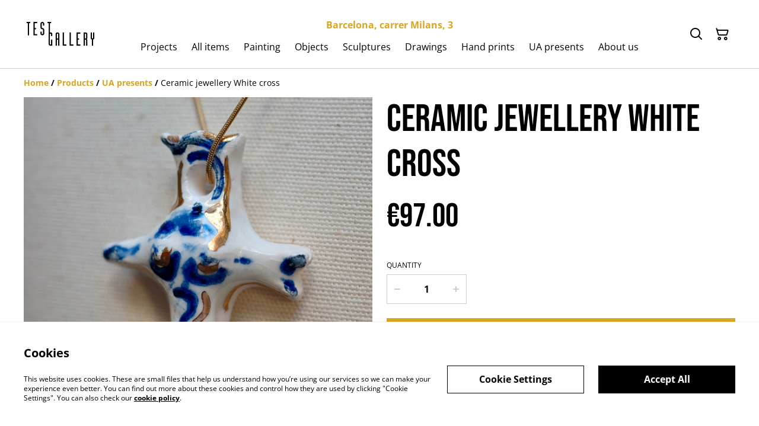

--- FILE ---
content_type: text/html; charset=UTF-8
request_url: https://testgallery.com/index.php/product/ceramic-jewellery-white-cross?related-products=1
body_size: 10740
content:
                                                                <!DOCTYPE html>
<html lang="en-US" xmlns="http://www.w3.org/1999/xhtml">
<head itemscope itemtype="http://schema.org/WebSite">
                            <title>Ceramic jewellery White cross | Barcelona, carrer Milans, 3</title>
        <link rel="canonical" href="https://testgallery.com/index.php/product/ceramic-jewellery-white-cross" />

    <meta http-equiv="Content-Type" content="text/html; charset=utf-8"/>
    <meta http-equiv="X-UA-Compatible" content="IE=edge,chrome=1"/>
    <meta name="viewport" content="width=device-width, initial-scale=1.0, maximum-scale=5.0">
                <meta property="og:title" itemprop="name" content="Ceramic jewellery White cross | Barcelona, carrer Milans, 3"/>
        <meta property="og:type" content="website"/>
    <meta property="og:url" itemprop="url" content="https://testgallery.com/index.php/product/ceramic-jewellery-white-cross?related-products=1"/>
            <meta property="og:image" content="https://images.sumup.com/img_24C8DM399H9SFAE7JYW3Q6RPBT/image.png" alt="Ceramic jewellery White cross"/>
        <meta property="og:description" content="21% VAT included.
Brand: La Petite Clara.
Ceramic with gilding, silver"/>
    <meta property="og:site_name" content="Barcelona, carrer Milans, 3"/>

    <meta name="twitter:card" content="summary_large_image"/>
    <meta name="twitter:title" content="Ceramic jewellery White cross | Barcelona, carrer Milans, 3"/>
    <meta name="twitter:description" content="21% VAT included.
Brand: La Petite Clara.
Ceramic with gilding, silver"/>
    <meta name="twitter:site" content="https://testgallery.com" />

            <meta name="twitter:image" content="https://images.sumup.com/img_24C8DM399H9SFAE7JYW3Q6RPBT/image.png"/>
    
    
    <link rel="shortcut icon" type="image/svg"
          href="https://cdn.sumup.store/shops/73084455/settings/th240/e2dcdddd-7026-4b80-8439-c465efd35bfa.png"/>
    




<style>
  :root {
    --color-affirmation: #4f9483;
    --color-attention: #dc8656;
    --color-decoration: #eeece7;
    --color-link: #daa520;
    --color-link-rgb: 218, 165, 32;

    --affirmation-color-font: 255, 255, 255;
    --affirmation-color-font-invert: 0, 0, 0;

    --attention-color-font: 0, 0, 0;
    --attention-color-font-invert: 255, 255, 255;

    --decoration-color-font: 0, 0, 0;
    --decoration-color-font-hex: #000000;
    --decoration-color-font-invert: 255, 255, 255;

    --placeholder-fill-opacity: 0.08;
    --placeholder-content-fill-opacity: 1;

    --placeholder-fill-opacity-invert: 0.2;
    --placeholder-content-fill-opacity-invert: 0.7;

    --font-color-light-background: rgba(var(--decoration-color-font), 0.4);
    --font-color-mid-light-background: rgba(var(--decoration-color-font), 0.2);
    --font-color-super-light-background: rgba(var(--decoration-color-font), 0.1);

    --link-color-font: 0, 0, 0;
    --link-color-font-hex: #000000;
    --link-color-font-invert: 255, 255, 255;
  }
</style>

                <link rel="preload" href="https://static.sumup.com/online-store/fonts/open-sans-400.woff2" as="font" type="font/woff2" crossorigin="anonymous">
              <link rel="preload" href="https://static.sumup.com/online-store/fonts/open-sans-700.woff2" as="font" type="font/woff2" crossorigin="anonymous">
              <link rel="preload" href="https://static.sumup.com/online-store/fonts/bebas-neue-400.woff2" as="font" type="font/woff2" crossorigin="anonymous">
          <style>
          @font-face {
    font-family: 'Open Sans';
    src: url('https://static.sumup.com/online-store/fonts/open-sans-400.woff2') format('woff2');
    font-weight: 400;
    font-style: normal;
    font-display: swap;
  }
            @font-face {
    font-family: 'Open Sans';
    src: url('https://static.sumup.com/online-store/fonts/open-sans-700.woff2') format('woff2');
    font-weight: 700;
    font-style: normal;
    font-display: swap;
  }
            @font-face {
    font-family: 'Bebas Neue';
    src: url('https://static.sumup.com/online-store/fonts/bebas-neue-400.woff2') format('woff2');
    font-weight: 400;
    font-style: normal;
    font-display: swap;
  }
                
  :root {
    --font-heading: 'Bebas Neue';
    --font-heading-weight: 400;
    --font-text: 'Open Sans';
    --font-text-weight: 400;
    --font-label: 'Open Sans';
    --font-label-weight: 400;
  }
</style>
    



            <link rel="stylesheet" href="https://cdn.sumup.store/assets/v2467.0.0/storefront/theme.7b934428.css">
        <link rel="stylesheet" href="https://cdn.sumup.store/assets/v2467.0.0/storefront/consentBanner.d3980cc7.css">
    
            <script nonce="pZuJXqhfb9rldKCmhw+m/Q==">
            window.dataLayer = window.dataLayer || [];
            function gtag() { window.dataLayer.push(arguments); }
        </script>
        
            <!-- Google Tag Manager -->
        <script nonce="pZuJXqhfb9rldKCmhw+m/Q==">(function(w,d,s,l,i){w[l]=w[l]||[];w[l].push({'gtm.start':
            new Date().getTime(),event:'gtm.js'});var f=d.getElementsByTagName(s)[0],
            j=d.createElement(s),dl=l!='dataLayer'?'&l='+l:'';j.async=true;j.src=
            'https://www.googletagmanager.com/gtm.js?id='+i+dl;f.parentNode.insertBefore(j,f);
          })(window,document,'script','dataLayer','GTM-KJVNV3D');</script>
        <!-- End Google Tag Manager -->
                                                                                                                                                    <script nonce="pZuJXqhfb9rldKCmhw+m/Q==">
      const appInfo = {
        shopId: "765e079d-e40e-4c9b-ba5b-dab51931e1ba",
        checkoutApiUrl: "https://checkout.sumupstore.com",
      };
    </script>
            <script src="https://cdn.sumup.store/assets/v2467.0.0/storefront/runtime.c9830125.js" defer></script><script src="https://cdn.sumup.store/assets/v2467.0.0/storefront/vendor.978a1d39.js" defer></script><script src="https://cdn.sumup.store/assets/v2467.0.0/storefront/translator.f51d6f2b.js" defer></script>
</head>

<body tabindex="-1" id="storefrontBody" data-globals='{"shopInfo":{"domain":"https:\/\/testgallery.com","uuid":"765e079d-e40e-4c9b-ba5b-dab51931e1ba","checkoutUrl":"https:\/\/checkout.sumupstore.com","currencyCode":"EUR","isPreviewMode":false,"locale":"en-US","mch":"eb3921f07d6d5ddb34a78d4aaa8ddfd461477104740283741c0f6ee3504f90c6","transactionalStatus":"transactional"},"settings":{"installmentsEnabled":false,"backToCheckout":false,"cartType":"full_page"},"translations":{"notificationError":"Product cannot be added to cart","productDescriptionShowLess":"Show less","productDescriptionShowMore":"Show more"},"imagesUrl":{"productBlind":"https:\/\/cdn.sumup.store\/assets\/v2467.0.0\/storefront\/images\/product_blind.42469217.png","placeholderItem":"https:\/\/cdn.sumup.store\/assets\/v2467.0.0\/storefront\/images\/placeholder-item.82f7a244.svg","cartIcon":"https:\/\/cdn.sumup.store\/assets\/v2467.0.0\/storefront\/images\/header-cart-icon.b98de144.svg","cartDeleteIcon":"https:\/\/cdn.sumup.store\/assets\/v2467.0.0\/storefront\/images\/cart-remove-icon.c33934ab.svg","hamburgerMenu":"https:\/\/cdn.sumup.store\/assets\/v2467.0.0\/storefront\/images\/header-hamburger-menu.0f2115b4.svg","hamburgerMenuClose":"https:\/\/cdn.sumup.store\/assets\/v2467.0.0\/storefront\/images\/header-hamburger-close.ee19af5c.svg","bannerPlaceholder":"https:\/\/cdn.sumup.store\/assets\/v2467.0.0\/storefront\/images\/placeholder-banner.b18c1aa4.svg","text_and_imagePlaceholder":"https:\/\/cdn.sumup.store\/assets\/v2467.0.0\/storefront\/images\/placeholder-banner.b18c1aa4.svg","text_onlyPlaceholder":"https:\/\/cdn.sumup.store\/assets\/v2467.0.0\/storefront\/images\/placeholder-banner.b18c1aa4.svg","logoPlaceholder":"https:\/\/cdn.sumup.store\/assets\/v2467.0.0\/storefront\/images\/placeholder-logo.07eb53b3.svg"},"featurePolicy":["category_projections","modular_setup_v1","os_pages_migration","sumupstore_storefront_domain_find"],"initialReferer":null}' data-content-group="product"  >
<a href="#pageContentWrapper" class="skip-to-main-content-link">
    Skip to main content
</a>
<!-- Google Tag Manager (noscript) -->
<noscript><iframe src="https://www.googletagmanager.com/ns.html?id=GTM-KJVNV3D"
    height="0" width="0" style="display:none;visibility:hidden"></iframe></noscript>
<!-- End Google Tag Manager (noscript) -->
<div
  tabindex="0"
  id="notificationWrapper"
  data-selector="os-theme-notification"
  data-notification-type=""
  class="os-theme-notification">
    <span class="notification-message"></span>
</div>

<nav id="mobileNavigation" class="container-fluid p-0 navigation-mobile" data-selector="os-theme-navigation-mobile">
  <ul role="list">
                    <li data-selector="os-theme-header-navigation-mobile-elem-Projects" role="listitem">
        <div class="submenu-action-wrapper">
          <a
            class="body-2-regular"
            href="https://testgallery.com/index.php/page/projects"
            title="Projects"
            
          >
            <span>Projects</span>
          </a>
                  </div>
              </li>
                <li data-selector="os-theme-header-navigation-mobile-elem-All items" role="listitem">
        <div class="submenu-action-wrapper">
          <a
            class="body-2-regular"
            href="https://testgallery.com/index.php/products"
            title="All items"
            
          >
            <span>All items</span>
          </a>
                  </div>
              </li>
                <li data-selector="os-theme-header-navigation-mobile-elem-Painting" role="listitem">
        <div class="submenu-action-wrapper">
          <a
            class="body-2-regular"
            href="https://testgallery.com/index.php/category/painting"
            title="Painting"
            
          >
            <span>Painting</span>
          </a>
                  </div>
              </li>
                <li data-selector="os-theme-header-navigation-mobile-elem-Objects" role="listitem">
        <div class="submenu-action-wrapper">
          <a
            class="body-2-regular"
            href="https://testgallery.com/index.php/category/objects"
            title="Objects"
            
          >
            <span>Objects</span>
          </a>
                  </div>
              </li>
                <li data-selector="os-theme-header-navigation-mobile-elem-Sculptures" role="listitem">
        <div class="submenu-action-wrapper">
          <a
            class="body-2-regular"
            href="https://testgallery.com/index.php/category/sculptures"
            title="Sculptures"
            
          >
            <span>Sculptures</span>
          </a>
                  </div>
              </li>
                <li data-selector="os-theme-header-navigation-mobile-elem-Drawings" role="listitem">
        <div class="submenu-action-wrapper">
          <a
            class="body-2-regular"
            href="https://testgallery.com/index.php/category/drawings"
            title="Drawings"
            
          >
            <span>Drawings</span>
          </a>
                  </div>
              </li>
                <li data-selector="os-theme-header-navigation-mobile-elem-Hand prints" role="listitem">
        <div class="submenu-action-wrapper">
          <a
            class="body-2-regular"
            href="https://testgallery.com/index.php/category/hand-prints"
            title="Hand prints"
            
          >
            <span>Hand prints</span>
          </a>
                  </div>
              </li>
                <li data-selector="os-theme-header-navigation-mobile-elem-UA presents" role="listitem">
        <div class="submenu-action-wrapper">
          <a
            class="body-2-regular"
            href="https://testgallery.com/index.php/category/ua-presents"
            title="UA presents"
            
          >
            <span>UA presents</span>
          </a>
                  </div>
              </li>
                <li data-selector="os-theme-header-navigation-mobile-elem-About us" role="listitem">
        <div class="submenu-action-wrapper">
          <a
            class="body-2-regular"
            href="https://testgallery.com/index.php/page/about-us"
            title="About us"
            
          >
            <span>About us</span>
          </a>
                  </div>
              </li>
      </ul>
</nav>
<!-- OS Theme - Header section -->
    
        <header
        class="header header-1 scroll-type-scroll without-background menu-align-center logo-visibility-true  header-name-visibility-true has-actions   menu-align-center"
        data-selector="os-theme-header"
        id="os-theme-header"
>
    <div id="headerContainer" class="container px-lg-6 p-0">
        <div class="row header-row flex-nowrap">
                            <div class="col-auto searchbar-wrapper  is-hidden  d-lg-none" id="searchbarMobileWrapper">
                    <div class="searchbar-input">
    <div class="with-icon">
        <i aria-label="Search" id="searchbarSubmitIcon" class="icon icon-search"></i>
        <label for="searchbar">
            Search
        </label>
        <input id="searchbarInput" class="searchbar" type="text" placeholder="Search" />
    </div>
    <button aria-label="close" type="button" class="shl--searchbar" data-cy="header-searchbar-close-button">
        <i class="icon icon-close" id="searchbarBtnMobileClose"></i>
    </button>
</div>

<div class="dropdown is-hidden" id="searchResultsMobile">
    <ul role="list">
    </ul>
</div>


                </div>
                        <div class="col-auto hamburger-menu-wrapper d-lg-none">
            <button aria-label="Menu" class="hamburger-menu"
                data-selector="os-theme-header-hamburger-menu">
            <i class="icon" data-selector="os-theme-header-hamburger-menu-icon"></i>
        </button>
    </div>
            <div class="col-auto logo-column">
                                    <div class="logo-wrapper"
     data-selector="os-theme-header-logo-wrapper">
                <a href="https://testgallery.com/index.php/"
           title="Barcelona, carrer Milans, 3">
            <div class="logo">
                <img
                     src="https://cdn.sumup.store/shops/73084455/settings/th480/e2dcdddd-7026-4b80-8439-c465efd35bfa.png"
                     style="width: 126px;"
                     alt="Barcelona, Carrer Milans, 3"
                     data-selector="os-theme-header-logo" />
            </div>
        </a>
        </div>
                            </div>
            <div class="menu-column" id="navWrapper">
                <div class="center-column align-center">
                                            <div class="store-name" data-selector="os-theme-header-store-name">
    <a href="https://testgallery.com/index.php/"
       class="body-2-bold default-link"
       title="Barcelona, carrer Milans, 3">
        <span>Barcelona, carrer Milans, 3</span>
    </a>
</div>
                                                                <nav class="navigation" data-selector="os-theme-header-navigation">
    <ul class="d-none d-lg-flex" role="list">
                
                            <li class="navigation-item " data-selector="os-theme-header-navigation-elem-Projects" role="listitem">
            <a
                                class="body-2-regular"
                href="https://testgallery.com/index.php/page/projects"
                title="Projects"
                
            >
                <span>Projects</span>
            </a>
                        </li>
                            <li class="navigation-item " data-selector="os-theme-header-navigation-elem-All items" role="listitem">
            <a
                                class="body-2-regular"
                href="https://testgallery.com/index.php/products"
                title="All items"
                
            >
                <span>All items</span>
            </a>
                        </li>
                            <li class="navigation-item " data-selector="os-theme-header-navigation-elem-Painting" role="listitem">
            <a
                                class="body-2-regular"
                href="https://testgallery.com/index.php/category/painting"
                title="Painting"
                
            >
                <span>Painting</span>
            </a>
                        </li>
                            <li class="navigation-item " data-selector="os-theme-header-navigation-elem-Objects" role="listitem">
            <a
                                class="body-2-regular"
                href="https://testgallery.com/index.php/category/objects"
                title="Objects"
                
            >
                <span>Objects</span>
            </a>
                        </li>
                            <li class="navigation-item " data-selector="os-theme-header-navigation-elem-Sculptures" role="listitem">
            <a
                                class="body-2-regular"
                href="https://testgallery.com/index.php/category/sculptures"
                title="Sculptures"
                
            >
                <span>Sculptures</span>
            </a>
                        </li>
                            <li class="navigation-item " data-selector="os-theme-header-navigation-elem-Drawings" role="listitem">
            <a
                                class="body-2-regular"
                href="https://testgallery.com/index.php/category/drawings"
                title="Drawings"
                
            >
                <span>Drawings</span>
            </a>
                        </li>
                            <li class="navigation-item " data-selector="os-theme-header-navigation-elem-Hand prints" role="listitem">
            <a
                                class="body-2-regular"
                href="https://testgallery.com/index.php/category/hand-prints"
                title="Hand prints"
                
            >
                <span>Hand prints</span>
            </a>
                        </li>
                            <li class="navigation-item " data-selector="os-theme-header-navigation-elem-UA presents" role="listitem">
            <a
                                class="body-2-regular"
                href="https://testgallery.com/index.php/category/ua-presents"
                title="UA presents"
                
            >
                <span>UA presents</span>
            </a>
                        </li>
                            <li class="navigation-item " data-selector="os-theme-header-navigation-elem-About us" role="listitem">
            <a
                                class="body-2-regular"
                href="https://testgallery.com/index.php/page/about-us"
                title="About us"
                
            >
                <span>About us</span>
            </a>
                        </li>
            </ul>
</nav>
                                    </div>
            </div>
                            <div class="col-auto searchbar-wrapper searchbar-desktop  is-hidden " id="searchbarDesktopWrapper">
                    <div class="with-icon">
    <i aria-label="Search" id="searchbarDesktopSubmitIcon" class="icon icon-search"></i>
    <label for="searchbar">
        Search
    </label>
    <input id="searchbarInputDesktop" class="searchbar" type="text" placeholder="Search" />
</div>
<div class="dropdown is-hidden is-desktop" id="searchResultsDesktop">
    <ul role="list">
    </ul>
</div>


                </div>
                        <div class="col-auto actions-col">
                <div class="header-right">
            <div class="searchbar-icon"
     data-selector="os-theme-header-searchbar">
    <button aria-label="Search" type="button" class="shl--searchbar d-none d-lg-flex" data-cy="header-small-open-searchbar" id="searchbarBtnDesktop">
        <i class="icon  icon-search"></i>
    </button>

    <!-- Mobile search trigger button -->
    <button aria-label="Search" type="button" class="shl--searchbar d-lg-none" data-cy="header-small-open-searchbar-mobile" id="searchbarBtnMobile">
        <i class="icon icon-search"></i>
    </button>
</div>
                  <div class="cart-items"
       id="osCartBtn"
       data-selector="os-theme-header-cart">
    <a aria-label="Shopping Cart" href="https://testgallery.com/index.php/cart" class="shl--cart" data-cy="header-small-open-cart">
      <span class="shl--cart-quantity"></span>
      <i class="icon icon-cart"></i>
    </a>
  </div>
    </div>
            </div>
        </div>
    </div>
</header>




<div id="pageContentWrapper" class="body-content-mixed-height ">
                        <section id="productContainer" class="product-container product with-breadcrumbs "
         data-selector="os-theme-product"
         data-variants="[{&quot;uuid&quot;:&quot;D982F11D-E64E-47A3-8C89-B36C56D8B2DA&quot;,&quot;name&quot;:&quot;&quot;,&quot;price&quot;:9700,&quot;basePrice&quot;:9700,&quot;hasDiscount&quot;:false,&quot;options&quot;:[],&quot;installmentsPrice&quot;:3233,&quot;images&quot;:[],&quot;quantity&quot;:1,&quot;isAvailable&quot;:true,&quot;isTrackingEnabled&quot;:true}]"
         data-variants-map="{&quot;da39a3ee5e6b4b0d3255bfef95601890afd80709&quot;:&quot;D982F11D-E64E-47A3-8C89-B36C56D8B2DA&quot;}"
         data-has-multivariants="0"
         data-sold-out=""
         data-tracking="1"
         data-history-price="[]"
         data-item-id="EABA845A-4F7B-4A49-BCE2-677D5AE9D9A0"
         data-lightbox="component_product"
         data-selected-variant=""
>
    <div class="container">
        <div class="row product-wrapper">
                        <div class="col-12">
                <nav class="os-theme-breadcrumbs" aria-label="Breadcrumb" tabindex="0">
    <ol itemscope itemtype="https://schema.org/BreadcrumbList">
        <li itemprop="itemListElement" itemscope
            itemtype="https://schema.org/ListItem">
            <span class="separator" aria-hidden="true">/</span>
            <a itemprop="item" href="https://testgallery.com" title="Home" data-type="home" >
                <span itemprop="name">Home</span>
            </a>
            <meta itemprop="position" content="1" />
        </li>
        <li itemprop="itemListElement" itemscope
            itemtype="https://schema.org/ListItem">
            <span class="separator" aria-hidden="true">/</span>
                            <a itemprop="item" href="https://testgallery.com/index.php/products" title="Products" data-type="product_list">
                    <span itemprop="name">Products</span>
                </a>
                        <meta itemprop="position" content="2" />
        </li>
                <li itemprop="itemListElement" itemscope
            itemtype="https://schema.org/ListItem">
            <span class="separator" aria-hidden="true">/</span>
                            <a itemprop="item" href="https://testgallery.com/index.php/category/ua-presents" title="UA presents" data-type="product_category_list">
                    <span itemprop="name">UA presents</span>
                </a>
                        <meta itemprop="position" content="3" />
        </li>
                        <li itemprop="itemListElement" itemscope
            itemtype="https://schema.org/ListItem">
            <span class="separator" aria-hidden="true">/</span>
            <span itemprop="name">Ceramic jewellery White cross</span>
            <meta itemprop="position" content="4" />
        </li>
            </ol>
</nav>
            </div>
                                        <div class="gallery-column">
                    <div class="d-flex product-gallery-wrapper">
                        <span id="discountBadge" class="list-product-discount hidden">%</span>
                        
  <div
    class="product-gallery with-thumbs"
    data-image-count="3">
    <div class="splide main-slider">
      <div class="splide__track">
        <ul class="splide__list">
                      <li class="splide__slide">
              <a href="
                https://images.sumup.com/img_24C8DM399H9SFAE7JYW3Q6RPBT/image.png"
                class="glightbox splide__slide__container"
                data-gallery="component_product"
                data-selector="os-theme-gallery-main-image-1">
                <img src="
                https://images.sumup.com/img_24C8DM399H9SFAE7JYW3Q6RPBT/image.png"
                     data-origin="https://images.sumup.com/img_24C8DM399H9SFAE7JYW3Q6RPBT"
                  alt="Ceramic jewellery White cross" />
              </a>
            </li>
                      <li class="splide__slide">
              <a href="
                https://images.sumup.com/img_6GF0KA38S08T2BQFPQC0T5QX6F/image.png"
                class="glightbox splide__slide__container"
                data-gallery="component_product"
                data-selector="os-theme-gallery-main-image-2">
                <img src="
                https://images.sumup.com/img_6GF0KA38S08T2BQFPQC0T5QX6F/image.png"
                     data-origin="https://images.sumup.com/img_6GF0KA38S08T2BQFPQC0T5QX6F"
                  alt="Ceramic jewellery White cross" />
              </a>
            </li>
                      <li class="splide__slide">
              <a href="
                https://images.sumup.com/img_4TTYF6T6MA91886K7PFYK3ZB2T/image.png"
                class="glightbox splide__slide__container"
                data-gallery="component_product"
                data-selector="os-theme-gallery-main-image-3">
                <img src="
                https://images.sumup.com/img_4TTYF6T6MA91886K7PFYK3ZB2T/image.png"
                     data-origin="https://images.sumup.com/img_4TTYF6T6MA91886K7PFYK3ZB2T"
                  alt="Ceramic jewellery White cross" />
              </a>
            </li>
                  </ul>
      </div>
    </div>
          <div
        id="thumbnail-slider"        class="thumbnail-slider splide   ">
        <div class="splide__arrows">
          <button class="splide__arrow splide__arrow--prev thumbnail-arrow thumbnail-arrow-prev"
            data-selector="os-theme-gallery-arrow-prev">
            <i class="icon icon-chevron-left"></i>
          </button>
          <button class="splide__arrow splide__arrow--next thumbnail-arrow thumbnail-arrow-next"
            data-selector="os-theme-gallery-arrow-next">
            <i class="icon icon-chevron-right"></i>
          </button>
        </div>
        <div class="splide__track">
          <ul class="splide__list">
                          <li class="splide__slide"
                data-selector="os-theme-gallery-thumb-1">
                <img src="https://images.sumup.com/img_24C8DM399H9SFAE7JYW3Q6RPBT/image.png"
                  alt="product_image" />
              </li>
                          <li class="splide__slide"
                data-selector="os-theme-gallery-thumb-2">
                <img src="https://images.sumup.com/img_6GF0KA38S08T2BQFPQC0T5QX6F/image.png"
                  alt="product_image" />
              </li>
                          <li class="splide__slide"
                data-selector="os-theme-gallery-thumb-3">
                <img src="https://images.sumup.com/img_4TTYF6T6MA91886K7PFYK3ZB2T/image.png"
                  alt="product_image" />
              </li>
                      </ul>
        </div>
      </div>
      </div>
                    </div>
                </div>
                        <div class="product-details-column product-information-wrapper">
                <div class="product-information">
                                        <h1 class="headline-large"
                        data-selector="os-theme-product-title"
                    >
                        Ceramic jewellery White cross
                    </h1>
                                        <span class="product-sold-out-label hidden">Sold out</span>
                    <div class="product-price-wrapper">
                                                <div class="product-price">
                            <span data-selector="os-theme-product-price" class="variant-price headline-4 headline-2-lg headline-2-xl " data-price-without-currency="9700">€97.00</span>
                            <span class="base-price headline-4 headline-2-lg headline-2-xl hidden" data-selector="os-theme-product-base-price">
                            €97.00</span>
                        </div>
                                                    <div class="product-lowest-price">
                                <span  class="lowest-price invisible">Lowest price in 30 days: €97.00</span>
                            </div>
                                            </div>
                </div>
                                    <div class="product-actions">
                                                    <form action="" method="post" class="product-form">
                                <div class="selection row gx-3">
                                                                        <div class="col-5 col-lg-3">
                                        <div class="quantity-wrapper">
                                            <label data-selector="os-theme-product-quantity-label" for="quantity" class="label">Quantity</label>
                                            <input type="hidden" name="id" value="D982F11D-E64E-47A3-8C89-B36C56D8B2DA" data-product-uuid="EABA845A-4F7B-4A49-BCE2-677D5AE9D9A0" data-title="Ceramic jewellery White cross" data-currency="EUR"/>
                                            <input type="hidden" name="return_to" value="" />
                                            <div class="quantity-field">
                                                <button aria-label="Decrease quantity for  Ceramic jewellery White cross " type="button" class="quantity-button quantity-decrease" name="minus" data-selector="os-theme-product-quantity-decrease-button"></button>
                                                <input aria-label="Quantity" data-selector="os-theme-product-quantity-input" class="quantity-input" type="number" name="quantity" value="1" min="1">
                                                <button aria-label="Increase quantity for  Ceramic jewellery White cross " type="button" class="quantity-button quantity-increase" name="plus" data-selector="os-theme-product-quantity-increase-button"></button>
                                            </div>
                                        </div>
                                    </div>
                                    <span class="quantity-validation-message no-variants"></span>
                                </div>
                                <div class="buttons">
                                    <div class="row">
                                        <div class="col-12">
                                            <button type="button" data-selector="os-theme-product-go-to-checkout-button" class="go-to-checkout btn btn-1 btn-small to-checkout">Buy now</button>
                                        </div>
                                        <div class="col-12">
                                            <button data-selector="ost-theme-product-add-to-cart-button"
                                                    data-translation="Add to cart"
                                                    data-adding-translation="Adding..."
                                                    type="submit" class="btn with-right-icon btn-2 btn-small add-to-cart">
                                                <span  data-selector="os-theme-product-add-to-cart-button-text" class="add-to-cart-button-text">Add to cart</span>
                                                <i data-selector="os-theme-product-add-to-cart-button-icon" class="icon-cart d-none d-md-block"></i>
                                            </button>
                                        </div>
                                    </div>
                                </div>
                            </form>
                                            </div>
                                                    <div id="fb-root"></div>
<script nonce="pZuJXqhfb9rldKCmhw+m/Q==">(function(d, s, id) {
    var js, fjs = d.getElementsByTagName(s)[0];
    if (d.getElementById(id)) return;
    js = d.createElement(s); js.id = id;
    js.src = "https://connect.facebook.net/en_US/sdk.js#xfbml=1&version=v3.0";
    fjs.parentNode.insertBefore(js, fjs);
  }(document, 'script', 'facebook-jssdk'));</script>
<div id="socialSharing">
    <span class="label" role="heading" aria-level="2">Share</span>
    <ul role="list">
        <li role="listitem">
            <a aria-label="Facebook (Opens in a new window)" href="https://www.facebook.com/sharer/sharer.php?u=https://testgallery.com/index.php/product/ceramic-jewellery-white-cross" target="_blank" data-type="facebook">
                <i class="icon icon-facebook-sharing"></i>
            </a>
        </li>
        <li role="listitem">
            <a aria-label="Twitter/X (Opens in a new window)" href="https://twitter.com/intent/tweet?text=Ceramic jewellery White cross&url=https://testgallery.com/index.php/product/ceramic-jewellery-white-cross" target="_blank" data-type="twitter">
                <i class="icon icon-twitter-sharing"></i>
            </a>
        </li>
        <li role="listitem">
            <a aria-label="Pinterest (Opens in a new window)"
               href="https://pinterest.com/pin/create/bookmarklet/?media=https://images.sumup.com/img_24C8DM399H9SFAE7JYW3Q6RPBT/image.png&url=https://testgallery.com/index.php/product/ceramic-jewellery-white-cross"
               target="_blank"
            >
                <i class="icon icon-pinterest-sharing"></i>
            </a>
        </li>
        <li role="listitem">
            <div id="linkCopiedTooltip" role="tooltip">Link copied</div>
            <button type="button" aria-label="Share" id="generalShareButton"
                data-title="Ceramic jewellery White cross"
                data-description="21% VAT included.
Brand: La Petite Clara.
Ceramic with gilding, silver"
                data-url="https://testgallery.com/index.php/product/ceramic-jewellery-white-cross"
            >
                <i class="icon icon-share"></i>
            </button>
        </li>
    </ul>
</div>
                                                    <div class="product-description">
                                                    <div data-selector="os-theme-product-description" class="description formatted-description copy-2">21% VAT included.<br />
Brand: La Petite Clara.<br />
Ceramic with gilding, silver</div>
                                            </div>
                                            </div>
        </div>
    </div>
</section>
                    <script type="application/ld+json" product-structured-data="ceramic-jewellery-white-cross">
  {
    "@context": "https://schema.org/",
    "@type": "Product",
    "name": "Ceramic jewellery White cross",
    "image": "https://images.sumup.com/img_24C8DM399H9SFAE7JYW3Q6RPBT",
    "description": "21% VAT included. Brand: La Petite Clara. Ceramic with gilding, silver",
    "offers": {
        "@type": "Offer",
        "url": "https://testgallery.com/index.php/product/ceramic-jewellery-white-cross",
        "priceCurrency": "EUR",
        "price": "97"
    }
  }
</script>
</div>
<div id="sideCart" class="shl--cart-widget hide">
  <div class="shl--cart-widget-inner">
    <div class="shl--cart-header">
      <span id="sideCartCloseButton"
        class="shl--icon-wrapper"
        data-cy="cart-widget-close-button">
        <i class="icon-chevron-right-light"></i>
      </span>
      <h2 class="body-2-bold body-1-bold-lg"
        data-selector="os-theme-side-shopping-cart-title">
        Shopping Cart
      </h2>
    </div>

    <div id="itemSoldOutNotification" class='hidden'>
      <i class='icon icon-exclamation'></i>
      <h6 class='body-2-bold'>Sold out</h6>
      <p class='body-2-regular'>Sorry, one or more products are out of stock. Your shopping cart has been updated.</p>
    </div>

    <div class="shl--cart-elements">
      <ul role="list" id="sideCartItemsList" class="cart--list"></ul>
    </div>

    <div id="sideCartEmptyState"
      data-cy="cart-widget-empty-wrapper"
      class="shl--cart-empty-cover">
      <div class="shl--single-cart-empty-icon-wrapper"
        data-cy="cart-widget-empty-image">
        <i class="icon-cart"></i>
      </div>
      <p data-cy="cart-widget-empty-label">
        Your cart is empty
      </p>
    </div>
    <div id="cartSummary" class="shl--cart-summary hidden">
  <div class="cart-message-accordion">
    <span class="cart-message-accordion__header" data-selector="os-cart-accordion-header">
      <button class="cart-message-accordion__header__button" type="button">
        Message for the merchant
        <i class="icon icon-chevron-down"></i>
      </button>
    </span>
    <div class="cart-message-accordion__content">
      <div class="cart-message-accordion__content__inner">
        <label class="visually-hidden" for="cartMessage">Message for the merchant</label>
        <textarea aria-label="Add a note" aria-describedby="hint" id="cartMessage" name="os-cart-message-input"  placeholder="Add a note" rows="4" maxlength="300"  data-selector="os-cart-message-input"></textarea>
        <span id="hint" class="cart--message-input-validation"></span>
      </div>
    </div>
  </div>
  <div class="cart--subtotal">
    <span data-selector="os-cart-summary-subtotal-label">
      Subtotal
    </span>
    <span id="cartSummarySubtotal"
      data-selector="os-cart-summary-subtotal-value">

    </span>
  </div>
  <div class="cart--shipping">
    <span data-selector="os-cart-summary-shipping-label">
      Shipping
    </span>
    <span data-selector="os-cart-summary-shipping-value">
      will be calculated in checkout
    </span>
  </div>
  <div class="cart--sum">
    <div class="sum-tax-wrapper">
      <span data-selector="os-cart-summary-total-label">
        Total
      </span>
      <span id="cartSummaryTax" data-selector="os-cart-summary-tax-label">
      </span>
    </div>
    <span id="cartSummaryTotal" data-selector="os-cart-summary-total-value">

    </span>
  </div>
  <div class="shl--checkout-btn checkout--cart visible">
    <button id="goToCheckout"
      class="btn btn-1 btn-small cart-checkout-button"
      data-cy="cart-widget-go-to-checkout">
      <span>
        Checkout
      </span>
    </button>
  </div>
    <a id="returnToProducts"
       href="/index.php/products"
       class="btn btn-1 btn-small cart-return-to-products-button hidden"
       data-cy="cart-widget-return-to-products"
    >
      <span>
        Return to products
      </span>
    </a>
</div>
  </div>
</div>

<footer class="p-0 footer  footer-product " data-selector="os-theme-footer">
<div class="footer-main ">
    <div class="container px-lg-6">
        <div class="row footer-row">
            <nav class="col-12 footer-navigation " data-selector="os-theme-footer-navigation">
                <ul role="list" class="row footer-navigation-wrapper justify-content-center">
                                                                    <li role="listitem" class="col-2">
                            <a
                                                             href="https://testgallery.com/index.php/contact"
                               title="Contact Us"
                               data-link-target="contact"
                               data-link-type="page"
                               
                            >
                                Contact Us
                            </a>
                                                    </li>
                                                                    <li role="listitem" class="col-2">
                            <a
                                                             href="https://testgallery.com/index.php/page/terms-and-conditions"
                               title="Legal Terms"
                               data-link-target="c86bd0c6-a746-454f-803d-87281032d898"
                               data-link-type="page"
                               
                            >
                                Legal Terms
                            </a>
                                                    </li>
                                                                    <li role="listitem" class="col-2">
                            <a
                                                             href="https://testgallery.com/index.php/page/privacy-policy"
                               title="Privacy Policy"
                               data-link-target="e9d44323-558f-4b08-b68a-afd3288ce4bf"
                               data-link-type="page"
                               
                            >
                                Privacy Policy
                            </a>
                                                    </li>
                                                                    <li role="listitem" class="col-2">
                            <a
                                                             href="https://testgallery.com/index.php/cookie-policy"
                               title="Cookie Policy"
                               data-link-target="cookie_policy"
                               data-link-type="page"
                               
                            >
                                Cookie Policy
                            </a>
                                                    </li>
                                    </ul>
            </nav>
                        <div class="col-12 d-flex justify-content-center footer-socials">
                <ul class="social-links" role="list">
                                        <li role="listitem"><a href="https://facebook.com/testgallerybcn" rel="noreferrer" target="_blank"><i class="icon-facebook" data-selector="os-theme-footer-fb-icon-mobile"></i></a></li>
                                                          <li role="listitem"><a href="https://instagram.com/testgallery_bcn" rel="noreferrer" target="_blank"><i class="icon-instagram" data-selector="os-theme-footer-instagram-icon-mobile"></i></a></li>
                                                                                        </ul>
            </div>
                    </div>
            </div>
  </div>
  <div class="footer-copyrights">
    <div class="container px-lg-6 copyrights-wrapper">
      <div class="row">
        <div class="col col-12 col-md-7 copyrights-column">
            <div class="copyrights" data-selector="os-theme-footer-copyrights"><span>&#169; 2025</span><span>Barcelona, carrer Milans, 3</span></div>
        </div>
        <div class="col col-12 col-md-5">
            <div class="footer-logo" data-selector="os-theme-footer-powered"> powered by
                <a href="//sumup.com" rel="nofollow">
                    <img width="84" height="24" src="https://cdn.sumup.store/assets/v2467.0.0/storefront/images/sumup-footer-logo.7a423614.svg" alt="SumUp Home" data-selector="os-theme-footer-whatsapp-icon-mobile">
                </a>
            </div>
        </div>
      </div>
    </div>
  </div>
</footer>
    <div class="cookie-banner" id="cookie-banner" data-selector="cookie-banner" hidden aria-hidden="true">
  <div class="container">
    <div class="row align-items-center">
      <div class="cookie-banner-description col col-12 col-md-7" data-selector="cookie-banner-description">
        <h3 class="body-1-bold" data-selector="cookie-banner-description-header">Cookies</h3>
        <p class="body-3-regular" data-selector="cookie-banner-description-content">This website uses cookies. These are small files that help us understand how you’re using our services so we can make your experience even better. You can find out more about these cookies and control how they are used by clicking &quot;Cookie Settings&quot;. You can also check our <a href="/index.php/cookie-policy" target="_blank" title="Cookie Policy">cookie policy</a>.</p>
      </div>
      <div class="col col-12 col-md-5" data-selector="cookie-banner-actions">
        <div class="cookie-banner-actions">
          <button data-selector="cookie-banner-accept-button" type="submit" class="btn btn-1 btn-small cookie-banner-accept-button">
            <span data-selector="cookie-banner-accept-button-text">Accept All</span>
          </button>
          <button data-selector="cookie-banner-settings-button" type="submit" class="btn btn-2 btn-small cookie-banner-settings-button" id="cookie-banner-settings-button">
            <span data-selector="cookie-banner-settings-button-text">Cookie Settings</span>
          </button>
        </div>
      </div>
    </div>
  </div>
</div>

<div class="cookie-settings" id="cookie-settings" data-selector="cookie-settings" hidden aria-hidden="true">
  <div class="container">
    <div class="row">
      <div class="cookie-settings-description col col-12 col-xl-4" data-selector="cookie-settings-description">
        <h3 class="body-1-bold" data-selector="cookie-settings-description-header">Cookie preferences</h3>
        <p class="body-3-regular" data-selector="cookie-settings-description-content">Some cookies are needed for the website to work. Others are optional performance cookies that help us understand how our users interact with the website. By accepting the use of these cookies, you help us offer you a better website. For more information about cookies used on this website, see our <a href="/index.php/cookie-policy" title="Cookie Policy">cookie policy</a>.</p>
      </div>
      <div class="col col-12 col-xl-8">
        <div class="cookie-settings-details col col-12" data-selector="cookie-settings-details">
          <div class="cookie-settings-details-performance" data-selector="cookie-settings-details-performance">
            <h3 class="body-2-bold" data-selector="cookie-settings-details-performance-header">Performance cookies</h3>
            <p class="body-3-regular" data-selector="cookie-settings-details-performance-content">These count website visits and can see where visitors come from, so we can improve the performance of our site. The cookies tell us which pages are the most and least popular and show us how people move around the site. All information these cookies collect is aggregated, therefore anonymous. If you don’t allow these cookies, we won’t be able to understand how the website is performing.</p>
            <div class="toggle" data-selector="cookie-settings-details-performance-toggle">
              <input type="checkbox" id="togglePerformance">
              <label for="togglePerformance">
                <span id="togglePerformanceLabelOn">
                  On
                </span>
                <span id="togglePerformanceLabelOff" class="d-none">
                  Off
                </span>
              </label>
            </div>
          </div>
        </div>
        <div class="cookie-settings-actions col col-12" data-selector="cookie-settings-actions">
          <button data-selector="cookie-settings-accept-button" type="submit" class="btn btn-1 btn-small cookie-banner-accept-button">
            <span data-selector="cookie-settings-accept-button-text">Accept All</span>
          </button>
          <button data-selector="cookie-settings-save-button" type="submit" class="btn btn-2 btn-small cookie-settings-save-button" id="cookie-settings-save-button">
            <span data-selector="cookie-settings-save-button-text">Save Settings</span>
          </button>
        </div>
      </div>
    </div>
  </div>
</div>
    <script src="https://cdn.sumup.store/assets/v2467.0.0/storefront/shared.2e1945e4.js" defer></script>
            <script src="https://cdn.sumup.store/assets/v2467.0.0/storefront/analytics.83893505.js" defer></script>
        <script src="https://testgallery.com/index.php/translations/os_theme?locales=en_US,en" defer></script>
    <script src="https://cdn.sumup.store/assets/v2467.0.0/storefront/theme.64e9de57.js" defer></script>
    <script src="https://cdn.sumup.store/assets/v2467.0.0/storefront/cart.1601b053.js" defer></script>
    <script src="https://cdn.sumup.store/assets/v2467.0.0/storefront/searchbar.eb4758cd.js" defer></script>
    <script src="https://cdn.sumup.store/assets/v2467.0.0/storefront/menuItems.32227805.js" defer></script>
        <script src="https://cdn.sumup.store/assets/v2467.0.0/storefront/gallery.41f12697.js" defer></script>
    <script src="https://cdn.sumup.store/assets/v2467.0.0/storefront/variants.d68214e5.js" defer></script>
        <script src="https://cdn.sumup.store/assets/v2467.0.0/storefront/consentBanner.404f0721.js" defer></script>
    <script src="https://cdn.sumup.store/assets/v2467.0.0/storefront/navigation.738f69d0.js" defer></script>
    <script src="https://cdn.sumup.store/assets/v2467.0.0/storefront/notification.59dd42b8.js" defer></script>
    <script src="https://cdn.sumup.store/assets/v2467.0.0/storefront/upsell.48e124fc.js" defer></script>
        </body>
</html>


--- FILE ---
content_type: text/css
request_url: https://cdn.sumup.store/assets/v2467.0.0/storefront/theme.7b934428.css
body_size: 40810
content:
@keyframes splide-loading{0%{transform:rotate(0)}to{transform:rotate(1turn)}}.splide__track--draggable{-webkit-touch-callout:none;-webkit-user-select:none;-ms-user-select:none;user-select:none}.splide__track--fade>.splide__list>.splide__slide{margin:0!important;opacity:0;z-index:0}.splide__track--fade>.splide__list>.splide__slide.is-active{opacity:1;z-index:1}.splide--rtl{direction:rtl}.splide__track--ttb>.splide__list{display:block}.splide__container{box-sizing:border-box;position:relative}.splide__list{backface-visibility:hidden;display:-ms-flexbox;display:flex;height:100%;margin:0!important;padding:0!important}.splide.is-initialized:not(.is-active) .splide__list{display:block}.splide__pagination{-ms-flex-align:center;align-items:center;display:-ms-flexbox;display:flex;-ms-flex-wrap:wrap;flex-wrap:wrap;-ms-flex-pack:center;justify-content:center;margin:0;pointer-events:none}.splide__pagination li{display:inline-block;line-height:1;list-style-type:none;margin:0;pointer-events:auto}.splide:not(.is-overflow) .splide__pagination{display:none}.splide__progress__bar{width:0}.splide{position:relative;visibility:hidden}.splide.is-initialized,.splide.is-rendered{visibility:visible}.splide__slide{backface-visibility:hidden;box-sizing:border-box;-ms-flex-negative:0;flex-shrink:0;list-style-type:none!important;margin:0;position:relative}.splide__slide img{vertical-align:bottom}.splide__spinner{animation:splide-loading 1s linear infinite;border:2px solid #999;border-left-color:#0000;border-radius:50%;bottom:0;contain:strict;display:inline-block;height:20px;left:0;margin:auto;position:absolute;right:0;top:0;width:20px}.splide__sr{clip:rect(0 0 0 0);border:0;height:1px;margin:-1px;overflow:hidden;padding:0;position:absolute;width:1px}.splide__toggle.is-active .splide__toggle__play,.splide__toggle__pause{display:none}.splide__toggle.is-active .splide__toggle__pause{display:inline}.splide__track{overflow:hidden;position:relative;z-index:0}.glightbox-container{height:100%;left:0;overflow:hidden;position:fixed;top:0;touch-action:none;width:100%;z-index:999999!important;-webkit-text-size-adjust:100%;-moz-text-size-adjust:100%;text-size-adjust:100%;backface-visibility:hidden;outline:0}.glightbox-container.inactive{display:none}.glightbox-container .gcontainer{height:100%;overflow:hidden;position:relative;width:100%;z-index:9999}.glightbox-container .gslider{align-items:center;display:flex!important;height:100%;justify-content:center;left:0;overflow:hidden;position:relative;top:0;transform:translateZ(0);transition:transform .4s ease;width:100%}.glightbox-container .gslide{align-items:center;display:flex;justify-content:center;opacity:0;position:absolute;-webkit-user-select:none;user-select:none;width:100%}.glightbox-container .gslide.current{opacity:1;position:relative;z-index:99999}.glightbox-container .gslide.prev{opacity:1;z-index:9999}.glightbox-container .gslide-inner-content{width:100%}.glightbox-container .ginner-container{display:flex;flex-direction:column;height:100vh;justify-content:center;margin:auto;max-width:100%;position:relative;width:100%}.glightbox-container .ginner-container.gvideo-container{width:100%}.glightbox-container .ginner-container.desc-bottom,.glightbox-container .ginner-container.desc-top{flex-direction:column}.glightbox-container .ginner-container.desc-left,.glightbox-container .ginner-container.desc-right{max-width:100%!important}.gslide iframe,.gslide video{border:none;min-height:165px;outline:0!important;-webkit-overflow-scrolling:touch;touch-action:auto}.gslide:not(.current){pointer-events:none}.gslide-image{align-items:center}.gslide-image img{border:none;display:block;float:none;height:auto;margin:auto;max-height:100vh;max-width:100vw;min-width:200px;object-fit:cover;outline:0;padding:0;touch-action:none;-webkit-user-select:none;user-select:none;width:auto}.desc-bottom .gslide-image img,.desc-top .gslide-image img{width:auto}.desc-left .gslide-image img,.desc-right .gslide-image img{max-width:100%;width:auto}.gslide-image img.zoomable{position:relative}.gslide-image img.dragging{cursor:grabbing!important;transition:none}.gslide-video{max-width:100vh;position:relative;width:100%!important}.gslide-video .plyr__poster-enabled.plyr--loading .plyr__poster{display:none}.gslide-video .gvideo-wrapper{margin:auto;width:100%}.gslide-video:before{background:#ff000057;content:"";display:none;height:100%;position:absolute;width:100%}.gslide-video.playing:before{display:none}.gslide-video.fullscreen{height:75vh;max-width:100%!important;min-width:100%}.gslide-video.fullscreen video{max-width:100%!important;width:100%!important}.gslide-inline{background:#fff;margin:auto;max-height:calc(100vh - 40px);max-width:100%;overflow:auto;text-align:left}.gslide-inline .ginlined-content{padding:20px;width:100%}.gslide-inline .dragging{cursor:grabbing!important;transition:none}.ginlined-content{display:block!important;opacity:1;overflow:auto}.gslide-external{background:#fff;display:flex;height:100%;max-height:75vh;min-width:100%;overflow:auto;padding:0;width:100%}.gslide-media{display:flex;width:auto}.zoomed .gslide-media{box-shadow:none!important}.desc-bottom .gslide-media,.desc-top .gslide-media{flex-direction:column;margin:0 auto}.gslide-description{flex:1 0 100%;position:relative}.gslide-description.description-left,.gslide-description.description-right{max-width:100%}.gslide-description.description-bottom,.gslide-description.description-top{margin:0 auto;width:100%}.gslide-description p{margin-bottom:12px}.gslide-description p:last-child{margin-bottom:0}.glightbox-button-hidden,.zoomed .gslide-description{display:none}.glightbox-mobile .glightbox-container .gslide-description{background:linear-gradient(180deg,#0000,#000000bf);bottom:0;height:auto!important;max-height:78vh;max-width:100vw!important;order:2!important;overflow:auto!important;padding:19px 11px 50px;position:absolute;transition:opacity .3s linear;width:100%}.glightbox-mobile .glightbox-container .gslide-title{color:#fff;font-size:1em}.glightbox-mobile .glightbox-container .gslide-desc{color:#a1a1a1}.glightbox-mobile .glightbox-container .gslide-desc a{color:#fff;font-weight:700}.glightbox-mobile .glightbox-container .gslide-desc *{color:inherit}.glightbox-mobile .glightbox-container .gslide-desc .desc-more{color:#fff;opacity:.4}.gdesc-open .gslide-media{opacity:.4;transition:opacity .5s ease}.gdesc-open .gdesc-inner{padding-bottom:30px}.gdesc-closed .gslide-media{opacity:1;transition:opacity .5s ease}.greset{transition:all .3s ease}.gabsolute{position:absolute}.grelative{position:relative}.glightbox-desc{display:none!important}.glightbox-open{overflow:hidden}.gloader{animation:lightboxLoader .8s linear infinite;border:2px solid #fff;border-radius:50%;border-right-color:#0000;display:block;height:25px;left:0;margin:0 auto;position:absolute;right:0;top:47%;width:25px;z-index:9999}.goverlay{height:calc(100vh + 1px);left:0;position:fixed;top:-1px;width:100%;will-change:opacity}.glightbox-mobile .goverlay,.goverlay{background:#000}.gclose,.gnext,.gprev{align-items:center;border:none;cursor:pointer;display:flex;flex-direction:column;height:44px;justify-content:center;width:26px;z-index:99999}.gclose svg,.gnext svg,.gprev svg{display:block;height:auto;margin:0;padding:0;width:25px}.gclose.disabled,.gnext.disabled,.gprev.disabled{opacity:.1}.gclose .garrow,.gnext .garrow,.gprev .garrow{stroke:#fff}.gbtn.focused{outline:2px solid #0f3d81}iframe.wait-autoplay{opacity:0}.glightbox-closing .gclose,.glightbox-closing .gnext,.glightbox-closing .gprev{opacity:0!important}.glightbox-clean .gslide-description{background:#fff}.glightbox-clean .gdesc-inner{padding:22px 20px}.glightbox-clean .gslide-title{color:#000;font-family:arial;font-size:1em;font-weight:400;line-height:1.4em;margin-bottom:19px}.glightbox-clean .gslide-desc{font-family:arial;font-size:.86em;line-height:1.4em;margin-bottom:0}.glightbox-clean .gslide-video{background:#000}.glightbox-clean .gclose,.glightbox-clean .gnext,.glightbox-clean .gprev{background-color:#000000bf;border-radius:4px}.glightbox-clean .gclose path,.glightbox-clean .gnext path,.glightbox-clean .gprev path{fill:#fff}.glightbox-clean .gprev{left:30px}.glightbox-clean .gnext,.glightbox-clean .gprev{height:50px;position:absolute;top:-100%;width:40px}.glightbox-clean .gnext{right:30px}.glightbox-clean .gclose{height:35px;position:absolute;right:10px;top:15px;width:35px}.glightbox-clean .gclose svg{height:auto;width:18px}.glightbox-clean .gclose:hover{opacity:1}.gfadeIn{animation:gfadeIn .5s ease}.gfadeOut{animation:gfadeOut .5s ease}.gslideOutLeft{animation:gslideOutLeft .3s ease}.gslideInLeft{animation:gslideInLeft .3s ease}.gslideOutRight{animation:gslideOutRight .3s ease}.gslideInRight{animation:gslideInRight .3s ease}.gzoomIn{animation:gzoomIn .5s ease}.gzoomOut{animation:gzoomOut .5s ease}@keyframes lightboxLoader{0%{transform:rotate(0)}to{transform:rotate(1turn)}}@keyframes gfadeIn{0%{opacity:0}to{opacity:1}}@keyframes gfadeOut{0%{opacity:1}to{opacity:0}}@keyframes gslideInLeft{0%{opacity:0;transform:translate3d(-60%,0,0)}to{opacity:1;transform:translateZ(0);visibility:visible}}@keyframes gslideOutLeft{0%{opacity:1;transform:translateZ(0);visibility:visible}to{opacity:0;transform:translate3d(-60%,0,0);visibility:hidden}}@keyframes gslideInRight{0%{opacity:0;transform:translate3d(60%,0,0);visibility:visible}to{opacity:1;transform:translateZ(0)}}@keyframes gslideOutRight{0%{opacity:1;transform:translateZ(0);visibility:visible}to{opacity:0;transform:translate3d(60%,0,0)}}@keyframes gzoomIn{0%{opacity:0;transform:scale3d(.3,.3,.3)}to{opacity:1}}@keyframes gzoomOut{0%{opacity:1}50%{opacity:0;transform:scale3d(.3,.3,.3)}to{opacity:0}}@media (min-width:769px){.glightbox-container .ginner-container{flex-direction:row;height:auto;width:auto}.glightbox-container .ginner-container.desc-top .gslide-description{order:0}.glightbox-container .ginner-container.desc-top .gslide-image,.glightbox-container .ginner-container.desc-top .gslide-image img{order:1}.glightbox-container .ginner-container.desc-left .gslide-description{order:0}.glightbox-container .ginner-container.desc-left .gslide-image{order:1}.gslide-image img{max-height:97vh;max-width:100%}.gslide-image img.zoomable{cursor:zoom-in}.zoomed .gslide-image img.zoomable{cursor:grab}.gslide-inline{max-height:95vh}.gslide-external{max-height:100vh}.gslide-description.description-left,.gslide-description.description-right{max-width:275px}.glightbox-open{height:auto}.goverlay{background:#000000eb}.glightbox-clean .gslide-media{box-shadow:1px 2px 9px 0 #000000a6}.glightbox-clean .description-left .gdesc-inner,.glightbox-clean .description-right .gdesc-inner{height:100%;overflow-y:auto;position:absolute}.glightbox-clean .gclose,.glightbox-clean .gnext,.glightbox-clean .gprev{background-color:#00000052}.glightbox-clean .gclose:hover,.glightbox-clean .gnext:hover,.glightbox-clean .gprev:hover{background-color:#000000b3}.glightbox-clean .gnext,.glightbox-clean .gprev{top:45%}}@media (min-width:992px){.glightbox-clean .gclose{opacity:.7;right:20px}}@media screen and (max-height:420px){.goverlay{background:#000}}
/*!
 * Bootstrap Grid v5.0.2 (https://getbootstrap.com/)
 * Copyright 2011-2021 The Bootstrap Authors
 * Copyright 2011-2021 Twitter, Inc.
 * Licensed under MIT (https://github.com/twbs/bootstrap/blob/main/LICENSE)
 */.banner .banner-layout-centered,.banner .banner-layout-full_width .banner-container,.container,.container-fluid,.container-lg,.container-md,.container-sm,.container-xl{margin-left:auto;margin-right:auto;width:100%}@media (max-width:767.98px){.banner .banner-layout-centered,.banner .banner-layout-full_width .banner-container,.container,.container-fluid,.container-lg,.container-md,.container-sm,.container-xl{padding-left:var(--bs-gutter-x,1rem);padding-right:var(--bs-gutter-x,1rem)}}@media (min-width:480px){.banner .banner-layout-centered,.banner .banner-layout-full_width .banner-container,.container,.container-sm,.container-xs{max-width:480px}}@media (min-width:768px){.banner .banner-layout-centered,.banner .banner-layout-full_width .banner-container,.container,.container-md,.container-sm,.container-xs{max-width:736px}}@media (min-width:960px){.banner .banner-layout-centered,.banner .banner-layout-full_width .banner-container,.container,.container-lg,.container-md,.container-sm,.container-xs{max-width:912px}}@media (min-width:1248px){.banner .banner-layout-centered,.banner .banner-layout-full_width .banner-container,.container,.container-lg,.container-md,.container-sm,.container-xl,.container-xs{max-width:1200px}}.row{--bs-gutter-x:1.5rem;--bs-gutter-y:0;--bs-gutter-mobile-x:1rem;--bs-gutter-mobile-y:0;display:flex;flex-wrap:wrap;margin-left:calc(var(--bs-gutter-mobile-x)*-.5);margin-right:calc(var(--bs-gutter-mobile-x)*-.5);margin-top:calc(var(--bs-gutter-mobile-y)*-1)}@media (min-width:960px){.row{margin-left:calc(var(--bs-gutter-x)*-.5);margin-right:calc(var(--bs-gutter-x)*-.5);margin-top:calc(var(--bs-gutter-y)*-1)}}.row>*{box-sizing:border-box;flex-shrink:0;margin-top:var(--bs-gutter-mobile-y);max-width:100%;padding-left:calc(var(--bs-gutter-mobile-x)*.5);padding-right:calc(var(--bs-gutter-mobile-x)*.5);width:100%}@media (min-width:960px){.row>*{margin-top:var(--bs-gutter-y);padding-left:calc(var(--bs-gutter-x)*.5);padding-right:calc(var(--bs-gutter-x)*.5)}}.col{flex:1 0 0%}.row-cols-auto>*{flex:0 0 auto;width:auto}.row-cols-1>*{flex:0 0 auto;width:100%}.row-cols-2>*{flex:0 0 auto;width:50%}.row-cols-3>*{flex:0 0 auto;width:33.3333333333%}.row-cols-4>*{flex:0 0 auto;width:25%}.row-cols-5>*{flex:0 0 auto;width:20%}.row-cols-6>*{flex:0 0 auto;width:16.6666666667%}@media (min-width:375px){.col-xs{flex:1 0 0%}.row-cols-xs-auto>*{flex:0 0 auto;width:auto}.row-cols-xs-1>*{flex:0 0 auto;width:100%}.row-cols-xs-2>*{flex:0 0 auto;width:50%}.row-cols-xs-3>*{flex:0 0 auto;width:33.3333333333%}.row-cols-xs-4>*{flex:0 0 auto;width:25%}.row-cols-xs-5>*{flex:0 0 auto;width:20%}.row-cols-xs-6>*{flex:0 0 auto;width:16.6666666667%}}@media (min-width:480px){.col-sm{flex:1 0 0%}.row-cols-sm-auto>*{flex:0 0 auto;width:auto}.row-cols-sm-1>*{flex:0 0 auto;width:100%}.row-cols-sm-2>*{flex:0 0 auto;width:50%}.row-cols-sm-3>*{flex:0 0 auto;width:33.3333333333%}.row-cols-sm-4>*{flex:0 0 auto;width:25%}.row-cols-sm-5>*{flex:0 0 auto;width:20%}.row-cols-sm-6>*{flex:0 0 auto;width:16.6666666667%}}@media (min-width:768px){.col-md{flex:1 0 0%}.row-cols-md-auto>*{flex:0 0 auto;width:auto}.row-cols-md-1>*{flex:0 0 auto;width:100%}.row-cols-md-2>*{flex:0 0 auto;width:50%}.row-cols-md-3>*{flex:0 0 auto;width:33.3333333333%}.row-cols-md-4>*{flex:0 0 auto;width:25%}.row-cols-md-5>*{flex:0 0 auto;width:20%}.row-cols-md-6>*{flex:0 0 auto;width:16.6666666667%}}@media (min-width:960px){.col-lg{flex:1 0 0%}.row-cols-lg-auto>*{flex:0 0 auto;width:auto}.row-cols-lg-1>*{flex:0 0 auto;width:100%}.row-cols-lg-2>*{flex:0 0 auto;width:50%}.row-cols-lg-3>*{flex:0 0 auto;width:33.3333333333%}.row-cols-lg-4>*{flex:0 0 auto;width:25%}.row-cols-lg-5>*{flex:0 0 auto;width:20%}.row-cols-lg-6>*{flex:0 0 auto;width:16.6666666667%}}@media (min-width:1248px){.col-xl{flex:1 0 0%}.row-cols-xl-auto>*{flex:0 0 auto;width:auto}.row-cols-xl-1>*{flex:0 0 auto;width:100%}.row-cols-xl-2>*{flex:0 0 auto;width:50%}.row-cols-xl-3>*{flex:0 0 auto;width:33.3333333333%}.row-cols-xl-4>*{flex:0 0 auto;width:25%}.row-cols-xl-5>*{flex:0 0 auto;width:20%}.row-cols-xl-6>*{flex:0 0 auto;width:16.6666666667%}}@media (min-width:1400px){.col-xxl{flex:1 0 0%}.row-cols-xxl-auto>*{flex:0 0 auto;width:auto}.row-cols-xxl-1>*{flex:0 0 auto;width:100%}.row-cols-xxl-2>*{flex:0 0 auto;width:50%}.row-cols-xxl-3>*{flex:0 0 auto;width:33.3333333333%}.row-cols-xxl-4>*{flex:0 0 auto;width:25%}.row-cols-xxl-5>*{flex:0 0 auto;width:20%}.row-cols-xxl-6>*{flex:0 0 auto;width:16.6666666667%}}.col-auto{flex:0 0 auto;width:auto}.col-1{flex:0 0 auto;width:8.33333333%}.col-2{flex:0 0 auto;width:16.66666667%}.col-3{flex:0 0 auto;width:25%}.col-4{flex:0 0 auto;width:33.33333333%}.col-5{flex:0 0 auto;width:41.66666667%}.col-6{flex:0 0 auto;width:50%}.col-7{flex:0 0 auto;width:58.33333333%}.col-8{flex:0 0 auto;width:66.66666667%}.col-9{flex:0 0 auto;width:75%}.col-10{flex:0 0 auto;width:83.33333333%}.col-11{flex:0 0 auto;width:91.66666667%}.col-12,.map .map-column,.map .map-content-column,.newsletter-component .newsletter-content-column,.newsletter-component .newsletter-image-column,.video-component .video-component-column,.video-component.layout-video_bottom .video-component-content-column,.video-component.layout-video_bottom .video-component-content-column+.video-component-column,.video-component.layout-video_left .video-component-content-column,.video-component.layout-video_right .video-component-content-column,.video-component.layout-video_top .video-component-content-column,.video-component.layout-video_top .video-component-content-column+.video-component-column{flex:0 0 auto;width:100%}.offset-1{margin-left:8.33333333%}.offset-2{margin-left:16.66666667%}.offset-3{margin-left:25%}.offset-4{margin-left:33.33333333%}.offset-5{margin-left:41.66666667%}.offset-6{margin-left:50%}.offset-7{margin-left:58.33333333%}.offset-8{margin-left:66.66666667%}.offset-9{margin-left:75%}.offset-10{margin-left:83.33333333%}.offset-11{margin-left:91.66666667%}.g-0,.gx-0{--bs-gutter-x:0}.g-0,.gy-0{--bs-gutter-y:0;--bs-gutter-mobile-y:0}.g-1,.gx-1{--bs-gutter-x:0.25rem}.g-1,.gy-1{--bs-gutter-y:0.25rem;--bs-gutter-mobile-y:0.25rem}.g-2,.gx-2{--bs-gutter-x:0.5rem}.g-2,.gy-2{--bs-gutter-y:0.5rem;--bs-gutter-mobile-y:0.5rem}.g-3,.gx-3{--bs-gutter-x:1rem}.g-3,.gy-3{--bs-gutter-y:1rem;--bs-gutter-mobile-y:1rem}.g-4,.gx-4{--bs-gutter-x:2.5rem}.g-4,.gy-4{--bs-gutter-y:2.5rem;--bs-gutter-mobile-y:2.5rem}.g-5,.gx-5{--bs-gutter-x:3rem}.g-5,.gy-5{--bs-gutter-y:3rem;--bs-gutter-mobile-y:3rem}@media (min-width:375px){.col-xs-auto{flex:0 0 auto;width:auto}.col-xs-1{flex:0 0 auto;width:8.33333333%}.col-xs-2{flex:0 0 auto;width:16.66666667%}.col-xs-3{flex:0 0 auto;width:25%}.col-xs-4{flex:0 0 auto;width:33.33333333%}.col-xs-5{flex:0 0 auto;width:41.66666667%}.col-xs-6{flex:0 0 auto;width:50%}.col-xs-7{flex:0 0 auto;width:58.33333333%}.col-xs-8{flex:0 0 auto;width:66.66666667%}.col-xs-9{flex:0 0 auto;width:75%}.col-xs-10{flex:0 0 auto;width:83.33333333%}.col-xs-11{flex:0 0 auto;width:91.66666667%}.col-xs-12{flex:0 0 auto;width:100%}.offset-xs-0{margin-left:0}.offset-xs-1{margin-left:8.33333333%}.offset-xs-2{margin-left:16.66666667%}.offset-xs-3{margin-left:25%}.offset-xs-4{margin-left:33.33333333%}.offset-xs-5{margin-left:41.66666667%}.offset-xs-6{margin-left:50%}.offset-xs-7{margin-left:58.33333333%}.offset-xs-8{margin-left:66.66666667%}.offset-xs-9{margin-left:75%}.offset-xs-10{margin-left:83.33333333%}.offset-xs-11{margin-left:91.66666667%}.g-xs-0,.gx-xs-0{--bs-gutter-x:0}.g-xs-0,.gy-xs-0{--bs-gutter-y:0;--bs-gutter-mobile-y:0}.g-xs-1,.gx-xs-1{--bs-gutter-x:0.25rem}.g-xs-1,.gy-xs-1{--bs-gutter-y:0.25rem;--bs-gutter-mobile-y:0.25rem}.g-xs-2,.gx-xs-2{--bs-gutter-x:0.5rem}.g-xs-2,.gy-xs-2{--bs-gutter-y:0.5rem;--bs-gutter-mobile-y:0.5rem}.g-xs-3,.gx-xs-3{--bs-gutter-x:1rem}.g-xs-3,.gy-xs-3{--bs-gutter-y:1rem;--bs-gutter-mobile-y:1rem}.g-xs-4,.gx-xs-4{--bs-gutter-x:2.5rem}.g-xs-4,.gy-xs-4{--bs-gutter-y:2.5rem;--bs-gutter-mobile-y:2.5rem}.g-xs-5,.gx-xs-5{--bs-gutter-x:3rem}.g-xs-5,.gy-xs-5{--bs-gutter-y:3rem;--bs-gutter-mobile-y:3rem}}@media (min-width:480px){.col-sm-auto{flex:0 0 auto;width:auto}.col-sm-1{flex:0 0 auto;width:8.33333333%}.col-sm-2{flex:0 0 auto;width:16.66666667%}.col-sm-3{flex:0 0 auto;width:25%}.col-sm-4{flex:0 0 auto;width:33.33333333%}.col-sm-5{flex:0 0 auto;width:41.66666667%}.col-sm-6{flex:0 0 auto;width:50%}.col-sm-7{flex:0 0 auto;width:58.33333333%}.col-sm-8{flex:0 0 auto;width:66.66666667%}.col-sm-9{flex:0 0 auto;width:75%}.col-sm-10{flex:0 0 auto;width:83.33333333%}.col-sm-11{flex:0 0 auto;width:91.66666667%}.col-sm-12,.menu-items-section.layout-column .menu-items-list>li,.menu-items-section.layout-list .menu-items-list>li{flex:0 0 auto;width:100%}.offset-sm-0{margin-left:0}.offset-sm-1{margin-left:8.33333333%}.offset-sm-2{margin-left:16.66666667%}.offset-sm-3{margin-left:25%}.offset-sm-4{margin-left:33.33333333%}.offset-sm-5{margin-left:41.66666667%}.offset-sm-6{margin-left:50%}.offset-sm-7{margin-left:58.33333333%}.offset-sm-8{margin-left:66.66666667%}.offset-sm-9{margin-left:75%}.offset-sm-10{margin-left:83.33333333%}.offset-sm-11{margin-left:91.66666667%}.g-sm-0,.gx-sm-0{--bs-gutter-x:0}.g-sm-0,.gy-sm-0{--bs-gutter-y:0;--bs-gutter-mobile-y:0}.g-sm-1,.gx-sm-1{--bs-gutter-x:0.25rem}.g-sm-1,.gy-sm-1{--bs-gutter-y:0.25rem;--bs-gutter-mobile-y:0.25rem}.g-sm-2,.gx-sm-2{--bs-gutter-x:0.5rem}.g-sm-2,.gy-sm-2{--bs-gutter-y:0.5rem;--bs-gutter-mobile-y:0.5rem}.g-sm-3,.gx-sm-3{--bs-gutter-x:1rem}.g-sm-3,.gy-sm-3{--bs-gutter-y:1rem;--bs-gutter-mobile-y:1rem}.g-sm-4,.gx-sm-4{--bs-gutter-x:2.5rem}.g-sm-4,.gy-sm-4{--bs-gutter-y:2.5rem;--bs-gutter-mobile-y:2.5rem}.g-sm-5,.gx-sm-5{--bs-gutter-x:3rem}.g-sm-5,.gy-sm-5{--bs-gutter-y:3rem;--bs-gutter-mobile-y:3rem}}@media (min-width:768px){.col-md-auto{flex:0 0 auto;width:auto}.col-md-1{flex:0 0 auto;width:8.33333333%}.col-md-2{flex:0 0 auto;width:16.66666667%}.col-md-3{flex:0 0 auto;width:25%}.col-md-4{flex:0 0 auto;width:33.33333333%}.col-md-5{flex:0 0 auto;width:41.66666667%}.banner .banner-layout-full_width .editorial-section.text-only.layout-left>.banner-container>.row>.col-12,.banner .banner-layout-full_width .editorial-section.text-only.layout-right>.banner-container>.row>.col-12,.banner .banner-layout-full_width .map .editorial-section.text-only.layout-left>.banner-container>.row>.map-column,.banner .banner-layout-full_width .map .editorial-section.text-only.layout-left>.banner-container>.row>.map-content-column,.banner .banner-layout-full_width .map .editorial-section.text-only.layout-right>.banner-container>.row>.map-column,.banner .banner-layout-full_width .map .editorial-section.text-only.layout-right>.banner-container>.row>.map-content-column,.banner .banner-layout-full_width .newsletter-component .editorial-section.text-only.layout-left>.banner-container>.row>.newsletter-content-column,.banner .banner-layout-full_width .newsletter-component .editorial-section.text-only.layout-left>.banner-container>.row>.newsletter-image-column,.banner .banner-layout-full_width .newsletter-component .editorial-section.text-only.layout-right>.banner-container>.row>.newsletter-content-column,.banner .banner-layout-full_width .newsletter-component .editorial-section.text-only.layout-right>.banner-container>.row>.newsletter-image-column,.banner .banner-layout-full_width .video-component .editorial-section.text-only.layout-left>.banner-container>.row>.video-component-column,.banner .banner-layout-full_width .video-component .editorial-section.text-only.layout-right>.banner-container>.row>.video-component-column,.banner .banner-layout-full_width .video-component.layout-video_bottom .editorial-section.text-only.layout-left>.banner-container>.row>.video-component-content-column,.banner .banner-layout-full_width .video-component.layout-video_bottom .editorial-section.text-only.layout-left>.banner-container>.row>.video-component-content-column+.video-component-column,.banner .banner-layout-full_width .video-component.layout-video_bottom .editorial-section.text-only.layout-right>.banner-container>.row>.video-component-content-column,.banner .banner-layout-full_width .video-component.layout-video_bottom .editorial-section.text-only.layout-right>.banner-container>.row>.video-component-content-column+.video-component-column,.banner .banner-layout-full_width .video-component.layout-video_left .editorial-section.text-only.layout-left>.banner-container>.row>.video-component-content-column,.banner .banner-layout-full_width .video-component.layout-video_left .editorial-section.text-only.layout-right>.banner-container>.row>.video-component-content-column,.banner .banner-layout-full_width .video-component.layout-video_right .editorial-section.text-only.layout-left>.banner-container>.row>.video-component-content-column,.banner .banner-layout-full_width .video-component.layout-video_right .editorial-section.text-only.layout-right>.banner-container>.row>.video-component-content-column,.banner .banner-layout-full_width .video-component.layout-video_top .editorial-section.text-only.layout-left>.banner-container>.row>.video-component-content-column,.banner .banner-layout-full_width .video-component.layout-video_top .editorial-section.text-only.layout-left>.banner-container>.row>.video-component-content-column+.video-component-column,.banner .banner-layout-full_width .video-component.layout-video_top .editorial-section.text-only.layout-right>.banner-container>.row>.video-component-content-column,.banner .banner-layout-full_width .video-component.layout-video_top .editorial-section.text-only.layout-right>.banner-container>.row>.video-component-content-column+.video-component-column,.banner .editorial-section.text-only.layout-left>.banner-layout-centered>.row>.col-12,.banner .editorial-section.text-only.layout-right>.banner-layout-centered>.row>.col-12,.banner .map .editorial-section.text-only.layout-left>.banner-layout-centered>.row>.map-column,.banner .map .editorial-section.text-only.layout-left>.banner-layout-centered>.row>.map-content-column,.banner .map .editorial-section.text-only.layout-right>.banner-layout-centered>.row>.map-column,.banner .map .editorial-section.text-only.layout-right>.banner-layout-centered>.row>.map-content-column,.banner .newsletter-component .editorial-section.text-only.layout-left>.banner-layout-centered>.row>.newsletter-content-column,.banner .newsletter-component .editorial-section.text-only.layout-left>.banner-layout-centered>.row>.newsletter-image-column,.banner .newsletter-component .editorial-section.text-only.layout-right>.banner-layout-centered>.row>.newsletter-content-column,.banner .newsletter-component .editorial-section.text-only.layout-right>.banner-layout-centered>.row>.newsletter-image-column,.banner .video-component .editorial-section.text-only.layout-left>.banner-layout-centered>.row>.video-component-column,.banner .video-component .editorial-section.text-only.layout-right>.banner-layout-centered>.row>.video-component-column,.banner .video-component.layout-video_bottom .editorial-section.text-only.layout-left>.banner-layout-centered>.row>.video-component-content-column,.banner .video-component.layout-video_bottom .editorial-section.text-only.layout-left>.banner-layout-centered>.row>.video-component-content-column+.video-component-column,.banner .video-component.layout-video_bottom .editorial-section.text-only.layout-right>.banner-layout-centered>.row>.video-component-content-column,.banner .video-component.layout-video_bottom .editorial-section.text-only.layout-right>.banner-layout-centered>.row>.video-component-content-column+.video-component-column,.banner .video-component.layout-video_left .editorial-section.text-only.layout-left>.banner-layout-centered>.row>.video-component-content-column,.banner .video-component.layout-video_left .editorial-section.text-only.layout-right>.banner-layout-centered>.row>.video-component-content-column,.banner .video-component.layout-video_right .editorial-section.text-only.layout-left>.banner-layout-centered>.row>.video-component-content-column,.banner .video-component.layout-video_right .editorial-section.text-only.layout-right>.banner-layout-centered>.row>.video-component-content-column,.banner .video-component.layout-video_top .editorial-section.text-only.layout-left>.banner-layout-centered>.row>.video-component-content-column,.banner .video-component.layout-video_top .editorial-section.text-only.layout-left>.banner-layout-centered>.row>.video-component-content-column+.video-component-column,.banner .video-component.layout-video_top .editorial-section.text-only.layout-right>.banner-layout-centered>.row>.video-component-content-column,.banner .video-component.layout-video_top .editorial-section.text-only.layout-right>.banner-layout-centered>.row>.video-component-content-column+.video-component-column,.col-md-6,.editorial-section.text-only.layout-left>.container>.row>.col-12,.editorial-section.text-only.layout-right>.container>.row>.col-12,.featured-item.gallery-visible-true .gallery-column,.map .banner .banner-layout-full_width .editorial-section.text-only.layout-left>.banner-container>.row>.map-column,.map .banner .banner-layout-full_width .editorial-section.text-only.layout-left>.banner-container>.row>.map-content-column,.map .banner .banner-layout-full_width .editorial-section.text-only.layout-right>.banner-container>.row>.map-column,.map .banner .banner-layout-full_width .editorial-section.text-only.layout-right>.banner-container>.row>.map-content-column,.map .banner .editorial-section.text-only.layout-left>.banner-layout-centered>.row>.map-column,.map .banner .editorial-section.text-only.layout-left>.banner-layout-centered>.row>.map-content-column,.map .banner .editorial-section.text-only.layout-right>.banner-layout-centered>.row>.map-column,.map .banner .editorial-section.text-only.layout-right>.banner-layout-centered>.row>.map-content-column,.map .editorial-section.text-only.layout-left>.container>.row>.map-column,.map .editorial-section.text-only.layout-left>.container>.row>.map-content-column,.map .editorial-section.text-only.layout-right>.container>.row>.map-column,.map .editorial-section.text-only.layout-right>.container>.row>.map-content-column,.map .map-content-column,.map .map-content-column+.map-column,.newsletter-component .banner .banner-layout-full_width .editorial-section.text-only.layout-left>.banner-container>.row>.newsletter-content-column,.newsletter-component .banner .banner-layout-full_width .editorial-section.text-only.layout-left>.banner-container>.row>.newsletter-image-column,.newsletter-component .banner .banner-layout-full_width .editorial-section.text-only.layout-right>.banner-container>.row>.newsletter-content-column,.newsletter-component .banner .banner-layout-full_width .editorial-section.text-only.layout-right>.banner-container>.row>.newsletter-image-column,.newsletter-component .banner .editorial-section.text-only.layout-left>.banner-layout-centered>.row>.newsletter-content-column,.newsletter-component .banner .editorial-section.text-only.layout-left>.banner-layout-centered>.row>.newsletter-image-column,.newsletter-component .banner .editorial-section.text-only.layout-right>.banner-layout-centered>.row>.newsletter-content-column,.newsletter-component .banner .editorial-section.text-only.layout-right>.banner-layout-centered>.row>.newsletter-image-column,.newsletter-component .editorial-section.text-only.layout-left>.container>.row>.newsletter-content-column,.newsletter-component .editorial-section.text-only.layout-left>.container>.row>.newsletter-image-column,.newsletter-component .editorial-section.text-only.layout-right>.container>.row>.newsletter-content-column,.newsletter-component .editorial-section.text-only.layout-right>.container>.row>.newsletter-image-column,.newsletter-component.layout-image_left .newsletter-content-column,.newsletter-component.layout-image_left .newsletter-image-column,.newsletter-component.layout-image_right .newsletter-content-column,.newsletter-component.layout-image_right .newsletter-image-column,.product .gallery-column,.product .product-details-column,.video-component .banner .banner-layout-full_width .editorial-section.text-only.layout-left>.banner-container>.row>.video-component-column,.video-component .banner .banner-layout-full_width .editorial-section.text-only.layout-right>.banner-container>.row>.video-component-column,.video-component .banner .editorial-section.text-only.layout-left>.banner-layout-centered>.row>.video-component-column,.video-component .banner .editorial-section.text-only.layout-right>.banner-layout-centered>.row>.video-component-column,.video-component .editorial-section.text-only.layout-left>.container>.row>.video-component-column,.video-component .editorial-section.text-only.layout-right>.container>.row>.video-component-column,.video-component.layout-video_bottom .banner .banner-layout-full_width .editorial-section.text-only.layout-left>.banner-container>.row>.video-component-content-column,.video-component.layout-video_bottom .banner .banner-layout-full_width .editorial-section.text-only.layout-left>.banner-container>.row>.video-component-content-column+.video-component-column,.video-component.layout-video_bottom .banner .banner-layout-full_width .editorial-section.text-only.layout-right>.banner-container>.row>.video-component-content-column,.video-component.layout-video_bottom .banner .banner-layout-full_width .editorial-section.text-only.layout-right>.banner-container>.row>.video-component-content-column+.video-component-column,.video-component.layout-video_bottom .banner .editorial-section.text-only.layout-left>.banner-layout-centered>.row>.video-component-content-column,.video-component.layout-video_bottom .banner .editorial-section.text-only.layout-left>.banner-layout-centered>.row>.video-component-content-column+.video-component-column,.video-component.layout-video_bottom .banner .editorial-section.text-only.layout-right>.banner-layout-centered>.row>.video-component-content-column,.video-component.layout-video_bottom .banner .editorial-section.text-only.layout-right>.banner-layout-centered>.row>.video-component-content-column+.video-component-column,.video-component.layout-video_bottom .editorial-section.text-only.layout-left>.container>.row>.video-component-content-column,.video-component.layout-video_bottom .editorial-section.text-only.layout-left>.container>.row>.video-component-content-column+.video-component-column,.video-component.layout-video_bottom .editorial-section.text-only.layout-right>.container>.row>.video-component-content-column,.video-component.layout-video_bottom .editorial-section.text-only.layout-right>.container>.row>.video-component-content-column+.video-component-column,.video-component.layout-video_left .banner .banner-layout-full_width .editorial-section.text-only.layout-left>.banner-container>.row>.video-component-content-column,.video-component.layout-video_left .banner .banner-layout-full_width .editorial-section.text-only.layout-right>.banner-container>.row>.video-component-content-column,.video-component.layout-video_left .banner .editorial-section.text-only.layout-left>.banner-layout-centered>.row>.video-component-content-column,.video-component.layout-video_left .banner .editorial-section.text-only.layout-right>.banner-layout-centered>.row>.video-component-content-column,.video-component.layout-video_left .editorial-section.text-only.layout-left>.container>.row>.video-component-content-column,.video-component.layout-video_left .editorial-section.text-only.layout-right>.container>.row>.video-component-content-column,.video-component.layout-video_left .video-component-content-column,.video-component.layout-video_left .video-component-content-column+.video-component-column,.video-component.layout-video_right .banner .banner-layout-full_width .editorial-section.text-only.layout-left>.banner-container>.row>.video-component-content-column,.video-component.layout-video_right .banner .banner-layout-full_width .editorial-section.text-only.layout-right>.banner-container>.row>.video-component-content-column,.video-component.layout-video_right .banner .editorial-section.text-only.layout-left>.banner-layout-centered>.row>.video-component-content-column,.video-component.layout-video_right .banner .editorial-section.text-only.layout-right>.banner-layout-centered>.row>.video-component-content-column,.video-component.layout-video_right .editorial-section.text-only.layout-left>.container>.row>.video-component-content-column,.video-component.layout-video_right .editorial-section.text-only.layout-right>.container>.row>.video-component-content-column,.video-component.layout-video_right .video-component-content-column,.video-component.layout-video_right .video-component-content-column+.video-component-column,.video-component.layout-video_top .banner .banner-layout-full_width .editorial-section.text-only.layout-left>.banner-container>.row>.video-component-content-column,.video-component.layout-video_top .banner .banner-layout-full_width .editorial-section.text-only.layout-left>.banner-container>.row>.video-component-content-column+.video-component-column,.video-component.layout-video_top .banner .banner-layout-full_width .editorial-section.text-only.layout-right>.banner-container>.row>.video-component-content-column,.video-component.layout-video_top .banner .banner-layout-full_width .editorial-section.text-only.layout-right>.banner-container>.row>.video-component-content-column+.video-component-column,.video-component.layout-video_top .banner .editorial-section.text-only.layout-left>.banner-layout-centered>.row>.video-component-content-column,.video-component.layout-video_top .banner .editorial-section.text-only.layout-left>.banner-layout-centered>.row>.video-component-content-column+.video-component-column,.video-component.layout-video_top .banner .editorial-section.text-only.layout-right>.banner-layout-centered>.row>.video-component-content-column,.video-component.layout-video_top .banner .editorial-section.text-only.layout-right>.banner-layout-centered>.row>.video-component-content-column+.video-component-column,.video-component.layout-video_top .editorial-section.text-only.layout-left>.container>.row>.video-component-content-column,.video-component.layout-video_top .editorial-section.text-only.layout-left>.container>.row>.video-component-content-column+.video-component-column,.video-component.layout-video_top .editorial-section.text-only.layout-right>.container>.row>.video-component-content-column,.video-component.layout-video_top .editorial-section.text-only.layout-right>.container>.row>.video-component-content-column+.video-component-column{flex:0 0 auto;width:50%}.col-md-7{flex:0 0 auto;width:58.33333333%}.col-md-8{flex:0 0 auto;width:66.66666667%}.col-md-9{flex:0 0 auto;width:75%}.col-md-10{flex:0 0 auto;width:83.33333333%}.col-md-11{flex:0 0 auto;width:91.66666667%}.col-md-12,.map.headline-value-false.subheadline-content-false.address-visible-false.opening-hours-visible-false .map-column,.map.headline-visible-false.subheadline-visible-false.address-visible-false.opening-hours-visible-false .map-column,.video-component.headline-value-false.subheadline-content-false.cta-visible-false .video-component-column,.video-component.headline-visible-false.subheadline-visible-false.cta-visible-false .video-component-column{flex:0 0 auto;width:100%}.offset-md-0{margin-left:0}.offset-md-1{margin-left:8.33333333%}.offset-md-2{margin-left:16.66666667%}.featured-item.gallery-visible-false .product-details-column,.offset-md-3{margin-left:25%}.offset-md-4{margin-left:33.33333333%}.offset-md-5{margin-left:41.66666667%}.banner .banner-layout-full_width .editorial-section.text-only.layout-right>.banner-container>.row>.col-12,.banner .banner-layout-full_width .map .editorial-section.text-only.layout-right>.banner-container>.row>.map-column,.banner .banner-layout-full_width .map .editorial-section.text-only.layout-right>.banner-container>.row>.map-content-column,.banner .banner-layout-full_width .newsletter-component .editorial-section.text-only.layout-right>.banner-container>.row>.newsletter-content-column,.banner .banner-layout-full_width .newsletter-component .editorial-section.text-only.layout-right>.banner-container>.row>.newsletter-image-column,.banner .banner-layout-full_width .video-component .editorial-section.text-only.layout-right>.banner-container>.row>.video-component-column,.banner .banner-layout-full_width .video-component.layout-video_bottom .editorial-section.text-only.layout-right>.banner-container>.row>.video-component-content-column,.banner .banner-layout-full_width .video-component.layout-video_bottom .editorial-section.text-only.layout-right>.banner-container>.row>.video-component-content-column+.video-component-column,.banner .banner-layout-full_width .video-component.layout-video_left .editorial-section.text-only.layout-right>.banner-container>.row>.video-component-content-column,.banner .banner-layout-full_width .video-component.layout-video_right .editorial-section.text-only.layout-right>.banner-container>.row>.video-component-content-column,.banner .banner-layout-full_width .video-component.layout-video_top .editorial-section.text-only.layout-right>.banner-container>.row>.video-component-content-column,.banner .banner-layout-full_width .video-component.layout-video_top .editorial-section.text-only.layout-right>.banner-container>.row>.video-component-content-column+.video-component-column,.banner .editorial-section.text-only.layout-right>.banner-layout-centered>.row>.col-12,.banner .map .editorial-section.text-only.layout-right>.banner-layout-centered>.row>.map-column,.banner .map .editorial-section.text-only.layout-right>.banner-layout-centered>.row>.map-content-column,.banner .newsletter-component .editorial-section.text-only.layout-right>.banner-layout-centered>.row>.newsletter-content-column,.banner .newsletter-component .editorial-section.text-only.layout-right>.banner-layout-centered>.row>.newsletter-image-column,.banner .video-component .editorial-section.text-only.layout-right>.banner-layout-centered>.row>.video-component-column,.banner .video-component.layout-video_bottom .editorial-section.text-only.layout-right>.banner-layout-centered>.row>.video-component-content-column,.banner .video-component.layout-video_bottom .editorial-section.text-only.layout-right>.banner-layout-centered>.row>.video-component-content-column+.video-component-column,.banner .video-component.layout-video_left .editorial-section.text-only.layout-right>.banner-layout-centered>.row>.video-component-content-column,.banner .video-component.layout-video_right .editorial-section.text-only.layout-right>.banner-layout-centered>.row>.video-component-content-column,.banner .video-component.layout-video_top .editorial-section.text-only.layout-right>.banner-layout-centered>.row>.video-component-content-column,.banner .video-component.layout-video_top .editorial-section.text-only.layout-right>.banner-layout-centered>.row>.video-component-content-column+.video-component-column,.editorial-section.text-only.layout-right>.container>.row>.col-12,.map .banner .banner-layout-full_width .editorial-section.text-only.layout-right>.banner-container>.row>.map-column,.map .banner .banner-layout-full_width .editorial-section.text-only.layout-right>.banner-container>.row>.map-content-column,.map .banner .editorial-section.text-only.layout-right>.banner-layout-centered>.row>.map-column,.map .banner .editorial-section.text-only.layout-right>.banner-layout-centered>.row>.map-content-column,.map .editorial-section.text-only.layout-right>.container>.row>.map-column,.map .editorial-section.text-only.layout-right>.container>.row>.map-content-column,.newsletter-component .banner .banner-layout-full_width .editorial-section.text-only.layout-right>.banner-container>.row>.newsletter-content-column,.newsletter-component .banner .banner-layout-full_width .editorial-section.text-only.layout-right>.banner-container>.row>.newsletter-image-column,.newsletter-component .banner .editorial-section.text-only.layout-right>.banner-layout-centered>.row>.newsletter-content-column,.newsletter-component .banner .editorial-section.text-only.layout-right>.banner-layout-centered>.row>.newsletter-image-column,.newsletter-component .editorial-section.text-only.layout-right>.container>.row>.newsletter-content-column,.newsletter-component .editorial-section.text-only.layout-right>.container>.row>.newsletter-image-column,.offset-md-6,.video-component .banner .banner-layout-full_width .editorial-section.text-only.layout-right>.banner-container>.row>.video-component-column,.video-component .banner .editorial-section.text-only.layout-right>.banner-layout-centered>.row>.video-component-column,.video-component .editorial-section.text-only.layout-right>.container>.row>.video-component-column,.video-component.layout-video_bottom .banner .banner-layout-full_width .editorial-section.text-only.layout-right>.banner-container>.row>.video-component-content-column,.video-component.layout-video_bottom .banner .banner-layout-full_width .editorial-section.text-only.layout-right>.banner-container>.row>.video-component-content-column+.video-component-column,.video-component.layout-video_bottom .banner .editorial-section.text-only.layout-right>.banner-layout-centered>.row>.video-component-content-column,.video-component.layout-video_bottom .banner .editorial-section.text-only.layout-right>.banner-layout-centered>.row>.video-component-content-column+.video-component-column,.video-component.layout-video_bottom .editorial-section.text-only.layout-right>.container>.row>.video-component-content-column,.video-component.layout-video_bottom .editorial-section.text-only.layout-right>.container>.row>.video-component-content-column+.video-component-column,.video-component.layout-video_left .banner .banner-layout-full_width .editorial-section.text-only.layout-right>.banner-container>.row>.video-component-content-column,.video-component.layout-video_left .banner .editorial-section.text-only.layout-right>.banner-layout-centered>.row>.video-component-content-column,.video-component.layout-video_left .editorial-section.text-only.layout-right>.container>.row>.video-component-content-column,.video-component.layout-video_right .banner .banner-layout-full_width .editorial-section.text-only.layout-right>.banner-container>.row>.video-component-content-column,.video-component.layout-video_right .banner .editorial-section.text-only.layout-right>.banner-layout-centered>.row>.video-component-content-column,.video-component.layout-video_right .editorial-section.text-only.layout-right>.container>.row>.video-component-content-column,.video-component.layout-video_top .banner .banner-layout-full_width .editorial-section.text-only.layout-right>.banner-container>.row>.video-component-content-column,.video-component.layout-video_top .banner .banner-layout-full_width .editorial-section.text-only.layout-right>.banner-container>.row>.video-component-content-column+.video-component-column,.video-component.layout-video_top .banner .editorial-section.text-only.layout-right>.banner-layout-centered>.row>.video-component-content-column,.video-component.layout-video_top .banner .editorial-section.text-only.layout-right>.banner-layout-centered>.row>.video-component-content-column+.video-component-column,.video-component.layout-video_top .editorial-section.text-only.layout-right>.container>.row>.video-component-content-column,.video-component.layout-video_top .editorial-section.text-only.layout-right>.container>.row>.video-component-content-column+.video-component-column{margin-left:50%}.offset-md-7{margin-left:58.33333333%}.offset-md-8{margin-left:66.66666667%}.offset-md-9{margin-left:75%}.offset-md-10{margin-left:83.33333333%}.offset-md-11{margin-left:91.66666667%}.g-md-0,.gx-md-0{--bs-gutter-x:0}.g-md-0,.gy-md-0{--bs-gutter-y:0;--bs-gutter-mobile-y:0}.g-md-1,.gx-md-1{--bs-gutter-x:0.25rem}.g-md-1,.gy-md-1{--bs-gutter-y:0.25rem;--bs-gutter-mobile-y:0.25rem}.g-md-2,.gx-md-2{--bs-gutter-x:0.5rem}.g-md-2,.gy-md-2{--bs-gutter-y:0.5rem;--bs-gutter-mobile-y:0.5rem}.g-md-3,.gx-md-3{--bs-gutter-x:1rem}.g-md-3,.gy-md-3{--bs-gutter-y:1rem;--bs-gutter-mobile-y:1rem}.g-md-4,.gx-md-4{--bs-gutter-x:2.5rem}.g-md-4,.gy-md-4{--bs-gutter-y:2.5rem;--bs-gutter-mobile-y:2.5rem}.g-md-5,.gx-md-5{--bs-gutter-x:3rem}.g-md-5,.gy-md-5{--bs-gutter-y:3rem;--bs-gutter-mobile-y:3rem}}@media (min-width:960px){.col-lg-auto{flex:0 0 auto;width:auto}.col-lg-1{flex:0 0 auto;width:8.33333333%}.col-lg-2{flex:0 0 auto;width:16.66666667%}.col-lg-3{flex:0 0 auto;width:25%}.col-lg-4{flex:0 0 auto;width:33.33333333%}.col-lg-5{flex:0 0 auto;width:41.66666667%}.col-lg-6{flex:0 0 auto;width:50%}.col-lg-7{flex:0 0 auto;width:58.33333333%}.col-lg-8{flex:0 0 auto;width:66.66666667%}.col-lg-9{flex:0 0 auto;width:75%}.col-lg-10{flex:0 0 auto;width:83.33333333%}.col-lg-11{flex:0 0 auto;width:91.66666667%}.col-lg-12{flex:0 0 auto;width:100%}.offset-lg-0{margin-left:0}.offset-lg-1{margin-left:8.33333333%}.offset-lg-2{margin-left:16.66666667%}.offset-lg-3{margin-left:25%}.offset-lg-4{margin-left:33.33333333%}.offset-lg-5{margin-left:41.66666667%}.offset-lg-6{margin-left:50%}.offset-lg-7{margin-left:58.33333333%}.offset-lg-8{margin-left:66.66666667%}.offset-lg-9{margin-left:75%}.offset-lg-10{margin-left:83.33333333%}.offset-lg-11{margin-left:91.66666667%}.g-lg-0,.gx-lg-0{--bs-gutter-x:0}.g-lg-0,.gy-lg-0{--bs-gutter-y:0;--bs-gutter-mobile-y:0}.g-lg-1,.gx-lg-1{--bs-gutter-x:0.25rem}.g-lg-1,.gy-lg-1{--bs-gutter-y:0.25rem;--bs-gutter-mobile-y:0.25rem}.g-lg-2,.gx-lg-2{--bs-gutter-x:0.5rem}.g-lg-2,.gy-lg-2{--bs-gutter-y:0.5rem;--bs-gutter-mobile-y:0.5rem}.g-lg-3,.gx-lg-3{--bs-gutter-x:1rem}.g-lg-3,.gy-lg-3{--bs-gutter-y:1rem;--bs-gutter-mobile-y:1rem}.g-lg-4,.gx-lg-4{--bs-gutter-x:2.5rem}.g-lg-4,.gy-lg-4{--bs-gutter-y:2.5rem;--bs-gutter-mobile-y:2.5rem}.g-lg-5,.gx-lg-5{--bs-gutter-x:3rem}.g-lg-5,.gy-lg-5{--bs-gutter-y:3rem;--bs-gutter-mobile-y:3rem}}@media (min-width:1248px){.col-xl-auto{flex:0 0 auto;width:auto}.col-xl-1{flex:0 0 auto;width:8.33333333%}.col-xl-2{flex:0 0 auto;width:16.66666667%}.col-xl-3{flex:0 0 auto;width:25%}.col-xl-4{flex:0 0 auto;width:33.33333333%}.col-xl-5{flex:0 0 auto;width:41.66666667%}.col-xl-6{flex:0 0 auto;width:50%}.col-xl-7{flex:0 0 auto;width:58.33333333%}.col-xl-8{flex:0 0 auto;width:66.66666667%}.col-xl-9{flex:0 0 auto;width:75%}.col-xl-10{flex:0 0 auto;width:83.33333333%}.col-xl-11{flex:0 0 auto;width:91.66666667%}.col-xl-12{flex:0 0 auto;width:100%}.offset-xl-0{margin-left:0}.offset-xl-1{margin-left:8.33333333%}.offset-xl-2{margin-left:16.66666667%}.offset-xl-3{margin-left:25%}.offset-xl-4{margin-left:33.33333333%}.offset-xl-5{margin-left:41.66666667%}.offset-xl-6{margin-left:50%}.offset-xl-7{margin-left:58.33333333%}.offset-xl-8{margin-left:66.66666667%}.offset-xl-9{margin-left:75%}.offset-xl-10{margin-left:83.33333333%}.offset-xl-11{margin-left:91.66666667%}.g-xl-0,.gx-xl-0{--bs-gutter-x:0}.g-xl-0,.gy-xl-0{--bs-gutter-y:0;--bs-gutter-mobile-y:0}.g-xl-1,.gx-xl-1{--bs-gutter-x:0.25rem}.g-xl-1,.gy-xl-1{--bs-gutter-y:0.25rem;--bs-gutter-mobile-y:0.25rem}.g-xl-2,.gx-xl-2{--bs-gutter-x:0.5rem}.g-xl-2,.gy-xl-2{--bs-gutter-y:0.5rem;--bs-gutter-mobile-y:0.5rem}.g-xl-3,.gx-xl-3{--bs-gutter-x:1rem}.g-xl-3,.gy-xl-3{--bs-gutter-y:1rem;--bs-gutter-mobile-y:1rem}.g-xl-4,.gx-xl-4{--bs-gutter-x:2.5rem}.g-xl-4,.gy-xl-4{--bs-gutter-y:2.5rem;--bs-gutter-mobile-y:2.5rem}.g-xl-5,.gx-xl-5{--bs-gutter-x:3rem}.g-xl-5,.gy-xl-5{--bs-gutter-y:3rem;--bs-gutter-mobile-y:3rem}}@media (min-width:1400px){.col-xxl-auto{flex:0 0 auto;width:auto}.col-xxl-1{flex:0 0 auto;width:8.33333333%}.col-xxl-2{flex:0 0 auto;width:16.66666667%}.col-xxl-3{flex:0 0 auto;width:25%}.col-xxl-4{flex:0 0 auto;width:33.33333333%}.col-xxl-5{flex:0 0 auto;width:41.66666667%}.col-xxl-6{flex:0 0 auto;width:50%}.col-xxl-7{flex:0 0 auto;width:58.33333333%}.col-xxl-8{flex:0 0 auto;width:66.66666667%}.col-xxl-9{flex:0 0 auto;width:75%}.col-xxl-10{flex:0 0 auto;width:83.33333333%}.col-xxl-11{flex:0 0 auto;width:91.66666667%}.col-xxl-12{flex:0 0 auto;width:100%}.offset-xxl-0{margin-left:0}.offset-xxl-1{margin-left:8.33333333%}.offset-xxl-2{margin-left:16.66666667%}.offset-xxl-3{margin-left:25%}.offset-xxl-4{margin-left:33.33333333%}.offset-xxl-5{margin-left:41.66666667%}.offset-xxl-6{margin-left:50%}.offset-xxl-7{margin-left:58.33333333%}.offset-xxl-8{margin-left:66.66666667%}.offset-xxl-9{margin-left:75%}.offset-xxl-10{margin-left:83.33333333%}.offset-xxl-11{margin-left:91.66666667%}.g-xxl-0,.gx-xxl-0{--bs-gutter-x:0}.g-xxl-0,.gy-xxl-0{--bs-gutter-y:0;--bs-gutter-mobile-y:0}.g-xxl-1,.gx-xxl-1{--bs-gutter-x:0.25rem}.g-xxl-1,.gy-xxl-1{--bs-gutter-y:0.25rem;--bs-gutter-mobile-y:0.25rem}.g-xxl-2,.gx-xxl-2{--bs-gutter-x:0.5rem}.g-xxl-2,.gy-xxl-2{--bs-gutter-y:0.5rem;--bs-gutter-mobile-y:0.5rem}.g-xxl-3,.gx-xxl-3{--bs-gutter-x:1rem}.g-xxl-3,.gy-xxl-3{--bs-gutter-y:1rem;--bs-gutter-mobile-y:1rem}.g-xxl-4,.gx-xxl-4{--bs-gutter-x:2.5rem}.g-xxl-4,.gy-xxl-4{--bs-gutter-y:2.5rem;--bs-gutter-mobile-y:2.5rem}.g-xxl-5,.gx-xxl-5{--bs-gutter-x:3rem}.g-xxl-5,.gy-xxl-5{--bs-gutter-y:3rem;--bs-gutter-mobile-y:3rem}}.invisible{border:none!important;height:0!important;margin:0!important;opacity:0!important;padding:0!important;visibility:hidden!important}.d-inline{display:inline!important}.d-inline-block{display:inline-block!important}.d-block{display:block!important}.d-grid{display:grid!important}.d-table{display:table!important}.d-table-row{display:table-row!important}.d-table-cell{display:table-cell!important}.d-flex{display:flex!important}.d-inline-flex{display:inline-flex!important}.d-none{display:none!important}.flex-fill{flex:1 1 auto!important}.flex-row{flex-direction:row!important}.flex-column{flex-direction:column!important}.flex-row-reverse{flex-direction:row-reverse!important}.flex-column-reverse{flex-direction:column-reverse!important}.flex-grow-0{flex-grow:0!important}.flex-grow-1{flex-grow:1!important}.flex-shrink-0{flex-shrink:0!important}.flex-shrink-1{flex-shrink:1!important}.flex-wrap{flex-wrap:wrap!important}.flex-nowrap{flex-wrap:nowrap!important}.flex-wrap-reverse{flex-wrap:wrap-reverse!important}.justify-content-start{justify-content:flex-start!important}.justify-content-end{justify-content:flex-end!important}.justify-content-center{justify-content:center!important}.justify-content-between{justify-content:space-between!important}.justify-content-around{justify-content:space-around!important}.justify-content-evenly{justify-content:space-evenly!important}.align-items-start{align-items:flex-start!important}.align-items-end{align-items:flex-end!important}.align-items-center{align-items:center!important}.align-items-baseline{align-items:baseline!important}.align-items-stretch{align-items:stretch!important}.align-content-start{align-content:flex-start!important}.align-content-end{align-content:flex-end!important}.align-content-center{align-content:center!important}.align-content-between{align-content:space-between!important}.align-content-around{align-content:space-around!important}.align-content-stretch{align-content:stretch!important}.align-self-auto{align-self:auto!important}.align-self-start{align-self:flex-start!important}.align-self-end{align-self:flex-end!important}.align-self-center{align-self:center!important}.align-self-baseline{align-self:baseline!important}.align-self-stretch{align-self:stretch!important}.order-first{order:-1!important}.order-0{order:0!important}.order-1{order:1!important}.order-2{order:2!important}.order-3{order:3!important}.order-4{order:4!important}.order-5{order:5!important}.order-last{order:6!important}.m-0{margin:0!important}.m-1{margin:.25rem!important}.m-2{margin:.5rem!important}.m-3{margin:1rem!important}.m-4{margin:2.5rem!important}.m-5{margin:3rem!important}.m-auto{margin:auto!important}.mx-0{margin-left:0!important;margin-right:0!important}.mx-1{margin-left:.25rem!important;margin-right:.25rem!important}.mx-2{margin-left:.5rem!important;margin-right:.5rem!important}.mx-3{margin-left:1rem!important;margin-right:1rem!important}.mx-4{margin-left:2.5rem!important;margin-right:2.5rem!important}.mx-5{margin-left:3rem!important;margin-right:3rem!important}.mx-auto{margin-left:auto!important;margin-right:auto!important}.my-0{margin-bottom:0!important;margin-top:0!important}.my-1{margin-bottom:.25rem!important;margin-top:.25rem!important}.my-2{margin-bottom:.5rem!important;margin-top:.5rem!important}.my-3{margin-bottom:1rem!important;margin-top:1rem!important}.my-4{margin-bottom:2.5rem!important;margin-top:2.5rem!important}.my-5{margin-bottom:3rem!important;margin-top:3rem!important}.my-auto{margin-bottom:auto!important;margin-top:auto!important}.mt-0{margin-top:0!important}.mt-1{margin-top:.25rem!important}.mt-2{margin-top:.5rem!important}.mt-3{margin-top:1rem!important}.mt-4{margin-top:2.5rem!important}.mt-5{margin-top:3rem!important}.mt-auto{margin-top:auto!important}.me-0{margin-right:0!important}.me-1{margin-right:.25rem!important}.me-2{margin-right:.5rem!important}.me-3{margin-right:1rem!important}.me-4{margin-right:2.5rem!important}.me-5{margin-right:3rem!important}.me-auto{margin-right:auto!important}.mb-0{margin-bottom:0!important}.mb-1{margin-bottom:.25rem!important}.mb-2{margin-bottom:.5rem!important}.mb-3{margin-bottom:1rem!important}.mb-4{margin-bottom:2.5rem!important}.mb-5{margin-bottom:3rem!important}.mb-auto{margin-bottom:auto!important}.ms-0{margin-left:0!important}.ms-1{margin-left:.25rem!important}.ms-2{margin-left:.5rem!important}.ms-3{margin-left:1rem!important}.ms-4{margin-left:2.5rem!important}.ms-5{margin-left:3rem!important}.ms-auto{margin-left:auto!important}.p-0{padding:0!important}.p-1{padding:.25rem!important}.p-2{padding:.5rem!important}.p-3{padding:1rem!important}.p-4{padding:2.5rem!important}.p-5{padding:3rem!important}.px-0{padding-left:0!important;padding-right:0!important}.px-1{padding-left:.25rem!important;padding-right:.25rem!important}.px-2{padding-left:.5rem!important;padding-right:.5rem!important}.px-3{padding-left:1rem!important;padding-right:1rem!important}.px-4{padding-left:2.5rem!important;padding-right:2.5rem!important}.px-5{padding-left:3rem!important;padding-right:3rem!important}.py-0{padding-bottom:0!important;padding-top:0!important}.py-1{padding-bottom:.25rem!important;padding-top:.25rem!important}.py-2{padding-bottom:.5rem!important;padding-top:.5rem!important}.py-3{padding-bottom:1rem!important;padding-top:1rem!important}.py-4{padding-bottom:2.5rem!important;padding-top:2.5rem!important}.py-5{padding-bottom:3rem!important;padding-top:3rem!important}.pt-0{padding-top:0!important}.pt-1{padding-top:.25rem!important}.pt-2{padding-top:.5rem!important}.pt-3{padding-top:1rem!important}.pt-4{padding-top:2.5rem!important}.pt-5{padding-top:3rem!important}.pe-0{padding-right:0!important}.pe-1{padding-right:.25rem!important}.pe-2{padding-right:.5rem!important}.pe-3{padding-right:1rem!important}.pe-4{padding-right:2.5rem!important}.pe-5{padding-right:3rem!important}.pb-0{padding-bottom:0!important}.pb-1{padding-bottom:.25rem!important}.pb-2{padding-bottom:.5rem!important}.pb-3{padding-bottom:1rem!important}.pb-4{padding-bottom:2.5rem!important}.pb-5{padding-bottom:3rem!important}.ps-0{padding-left:0!important}.ps-1{padding-left:.25rem!important}.ps-2{padding-left:.5rem!important}.ps-3{padding-left:1rem!important}.ps-4{padding-left:2.5rem!important}.ps-5{padding-left:3rem!important}.banner .banner-layout-full_width .editorial-section.text-only.layout-left>.banner-container>.row>.col-12,.banner .banner-layout-full_width .map .editorial-section.text-only.layout-left>.banner-container>.row>.map-column,.banner .banner-layout-full_width .map .editorial-section.text-only.layout-left>.banner-container>.row>.map-content-column,.banner .banner-layout-full_width .newsletter-component .editorial-section.text-only.layout-left>.banner-container>.row>.newsletter-content-column,.banner .banner-layout-full_width .newsletter-component .editorial-section.text-only.layout-left>.banner-container>.row>.newsletter-image-column,.banner .banner-layout-full_width .video-component .editorial-section.text-only.layout-left>.banner-container>.row>.video-component-column,.banner .banner-layout-full_width .video-component.layout-video_bottom .editorial-section.text-only.layout-left>.banner-container>.row>.video-component-content-column,.banner .banner-layout-full_width .video-component.layout-video_bottom .editorial-section.text-only.layout-left>.banner-container>.row>.video-component-content-column+.video-component-column,.banner .banner-layout-full_width .video-component.layout-video_left .editorial-section.text-only.layout-left>.banner-container>.row>.video-component-content-column,.banner .banner-layout-full_width .video-component.layout-video_right .editorial-section.text-only.layout-left>.banner-container>.row>.video-component-content-column,.banner .banner-layout-full_width .video-component.layout-video_top .editorial-section.text-only.layout-left>.banner-container>.row>.video-component-content-column,.banner .banner-layout-full_width .video-component.layout-video_top .editorial-section.text-only.layout-left>.banner-container>.row>.video-component-content-column+.video-component-column,.banner .editorial-section.text-only.layout-left>.banner-layout-centered>.row>.col-12,.banner .map .editorial-section.text-only.layout-left>.banner-layout-centered>.row>.map-column,.banner .map .editorial-section.text-only.layout-left>.banner-layout-centered>.row>.map-content-column,.banner .newsletter-component .editorial-section.text-only.layout-left>.banner-layout-centered>.row>.newsletter-content-column,.banner .newsletter-component .editorial-section.text-only.layout-left>.banner-layout-centered>.row>.newsletter-image-column,.banner .video-component .editorial-section.text-only.layout-left>.banner-layout-centered>.row>.video-component-column,.banner .video-component.layout-video_bottom .editorial-section.text-only.layout-left>.banner-layout-centered>.row>.video-component-content-column,.banner .video-component.layout-video_bottom .editorial-section.text-only.layout-left>.banner-layout-centered>.row>.video-component-content-column+.video-component-column,.banner .video-component.layout-video_left .editorial-section.text-only.layout-left>.banner-layout-centered>.row>.video-component-content-column,.banner .video-component.layout-video_right .editorial-section.text-only.layout-left>.banner-layout-centered>.row>.video-component-content-column,.banner .video-component.layout-video_top .editorial-section.text-only.layout-left>.banner-layout-centered>.row>.video-component-content-column,.banner .video-component.layout-video_top .editorial-section.text-only.layout-left>.banner-layout-centered>.row>.video-component-content-column+.video-component-column,.editorial-section.text-only.layout-left>.container>.row>.col-12,.map .banner .banner-layout-full_width .editorial-section.text-only.layout-left>.banner-container>.row>.map-column,.map .banner .banner-layout-full_width .editorial-section.text-only.layout-left>.banner-container>.row>.map-content-column,.map .banner .editorial-section.text-only.layout-left>.banner-layout-centered>.row>.map-column,.map .banner .editorial-section.text-only.layout-left>.banner-layout-centered>.row>.map-content-column,.map .editorial-section.text-only.layout-left>.container>.row>.map-column,.map .editorial-section.text-only.layout-left>.container>.row>.map-content-column,.newsletter-component .banner .banner-layout-full_width .editorial-section.text-only.layout-left>.banner-container>.row>.newsletter-content-column,.newsletter-component .banner .banner-layout-full_width .editorial-section.text-only.layout-left>.banner-container>.row>.newsletter-image-column,.newsletter-component .banner .editorial-section.text-only.layout-left>.banner-layout-centered>.row>.newsletter-content-column,.newsletter-component .banner .editorial-section.text-only.layout-left>.banner-layout-centered>.row>.newsletter-image-column,.newsletter-component .editorial-section.text-only.layout-left>.container>.row>.newsletter-content-column,.newsletter-component .editorial-section.text-only.layout-left>.container>.row>.newsletter-image-column,.text-left,.video-component .banner .banner-layout-full_width .editorial-section.text-only.layout-left>.banner-container>.row>.video-component-column,.video-component .banner .editorial-section.text-only.layout-left>.banner-layout-centered>.row>.video-component-column,.video-component .editorial-section.text-only.layout-left>.container>.row>.video-component-column,.video-component.layout-video_bottom .banner .banner-layout-full_width .editorial-section.text-only.layout-left>.banner-container>.row>.video-component-content-column,.video-component.layout-video_bottom .banner .banner-layout-full_width .editorial-section.text-only.layout-left>.banner-container>.row>.video-component-content-column+.video-component-column,.video-component.layout-video_bottom .banner .editorial-section.text-only.layout-left>.banner-layout-centered>.row>.video-component-content-column,.video-component.layout-video_bottom .banner .editorial-section.text-only.layout-left>.banner-layout-centered>.row>.video-component-content-column+.video-component-column,.video-component.layout-video_bottom .editorial-section.text-only.layout-left>.container>.row>.video-component-content-column,.video-component.layout-video_bottom .editorial-section.text-only.layout-left>.container>.row>.video-component-content-column+.video-component-column,.video-component.layout-video_left .banner .banner-layout-full_width .editorial-section.text-only.layout-left>.banner-container>.row>.video-component-content-column,.video-component.layout-video_left .banner .editorial-section.text-only.layout-left>.banner-layout-centered>.row>.video-component-content-column,.video-component.layout-video_left .editorial-section.text-only.layout-left>.container>.row>.video-component-content-column,.video-component.layout-video_right .banner .banner-layout-full_width .editorial-section.text-only.layout-left>.banner-container>.row>.video-component-content-column,.video-component.layout-video_right .banner .editorial-section.text-only.layout-left>.banner-layout-centered>.row>.video-component-content-column,.video-component.layout-video_right .editorial-section.text-only.layout-left>.container>.row>.video-component-content-column,.video-component.layout-video_top .banner .banner-layout-full_width .editorial-section.text-only.layout-left>.banner-container>.row>.video-component-content-column,.video-component.layout-video_top .banner .banner-layout-full_width .editorial-section.text-only.layout-left>.banner-container>.row>.video-component-content-column+.video-component-column,.video-component.layout-video_top .banner .editorial-section.text-only.layout-left>.banner-layout-centered>.row>.video-component-content-column,.video-component.layout-video_top .banner .editorial-section.text-only.layout-left>.banner-layout-centered>.row>.video-component-content-column+.video-component-column,.video-component.layout-video_top .editorial-section.text-only.layout-left>.container>.row>.video-component-content-column,.video-component.layout-video_top .editorial-section.text-only.layout-left>.container>.row>.video-component-content-column+.video-component-column{text-align:left!important}.banner .banner-layout-full_width .editorial-section.text-only.layout-right>.banner-container>.row>.col-12,.banner .banner-layout-full_width .map .editorial-section.text-only.layout-right>.banner-container>.row>.map-column,.banner .banner-layout-full_width .map .editorial-section.text-only.layout-right>.banner-container>.row>.map-content-column,.banner .banner-layout-full_width .newsletter-component .editorial-section.text-only.layout-right>.banner-container>.row>.newsletter-content-column,.banner .banner-layout-full_width .newsletter-component .editorial-section.text-only.layout-right>.banner-container>.row>.newsletter-image-column,.banner .banner-layout-full_width .video-component .editorial-section.text-only.layout-right>.banner-container>.row>.video-component-column,.banner .banner-layout-full_width .video-component.layout-video_bottom .editorial-section.text-only.layout-right>.banner-container>.row>.video-component-content-column,.banner .banner-layout-full_width .video-component.layout-video_bottom .editorial-section.text-only.layout-right>.banner-container>.row>.video-component-content-column+.video-component-column,.banner .banner-layout-full_width .video-component.layout-video_left .editorial-section.text-only.layout-right>.banner-container>.row>.video-component-content-column,.banner .banner-layout-full_width .video-component.layout-video_right .editorial-section.text-only.layout-right>.banner-container>.row>.video-component-content-column,.banner .banner-layout-full_width .video-component.layout-video_top .editorial-section.text-only.layout-right>.banner-container>.row>.video-component-content-column,.banner .banner-layout-full_width .video-component.layout-video_top .editorial-section.text-only.layout-right>.banner-container>.row>.video-component-content-column+.video-component-column,.banner .editorial-section.text-only.layout-right>.banner-layout-centered>.row>.col-12,.banner .map .editorial-section.text-only.layout-right>.banner-layout-centered>.row>.map-column,.banner .map .editorial-section.text-only.layout-right>.banner-layout-centered>.row>.map-content-column,.banner .newsletter-component .editorial-section.text-only.layout-right>.banner-layout-centered>.row>.newsletter-content-column,.banner .newsletter-component .editorial-section.text-only.layout-right>.banner-layout-centered>.row>.newsletter-image-column,.banner .video-component .editorial-section.text-only.layout-right>.banner-layout-centered>.row>.video-component-column,.banner .video-component.layout-video_bottom .editorial-section.text-only.layout-right>.banner-layout-centered>.row>.video-component-content-column,.banner .video-component.layout-video_bottom .editorial-section.text-only.layout-right>.banner-layout-centered>.row>.video-component-content-column+.video-component-column,.banner .video-component.layout-video_left .editorial-section.text-only.layout-right>.banner-layout-centered>.row>.video-component-content-column,.banner .video-component.layout-video_right .editorial-section.text-only.layout-right>.banner-layout-centered>.row>.video-component-content-column,.banner .video-component.layout-video_top .editorial-section.text-only.layout-right>.banner-layout-centered>.row>.video-component-content-column,.banner .video-component.layout-video_top .editorial-section.text-only.layout-right>.banner-layout-centered>.row>.video-component-content-column+.video-component-column,.editorial-section.text-only.layout-right>.container>.row>.col-12,.map .banner .banner-layout-full_width .editorial-section.text-only.layout-right>.banner-container>.row>.map-column,.map .banner .banner-layout-full_width .editorial-section.text-only.layout-right>.banner-container>.row>.map-content-column,.map .banner .editorial-section.text-only.layout-right>.banner-layout-centered>.row>.map-column,.map .banner .editorial-section.text-only.layout-right>.banner-layout-centered>.row>.map-content-column,.map .editorial-section.text-only.layout-right>.container>.row>.map-column,.map .editorial-section.text-only.layout-right>.container>.row>.map-content-column,.newsletter-component .banner .banner-layout-full_width .editorial-section.text-only.layout-right>.banner-container>.row>.newsletter-content-column,.newsletter-component .banner .banner-layout-full_width .editorial-section.text-only.layout-right>.banner-container>.row>.newsletter-image-column,.newsletter-component .banner .editorial-section.text-only.layout-right>.banner-layout-centered>.row>.newsletter-content-column,.newsletter-component .banner .editorial-section.text-only.layout-right>.banner-layout-centered>.row>.newsletter-image-column,.newsletter-component .editorial-section.text-only.layout-right>.container>.row>.newsletter-content-column,.newsletter-component .editorial-section.text-only.layout-right>.container>.row>.newsletter-image-column,.text-right,.video-component .banner .banner-layout-full_width .editorial-section.text-only.layout-right>.banner-container>.row>.video-component-column,.video-component .banner .editorial-section.text-only.layout-right>.banner-layout-centered>.row>.video-component-column,.video-component .editorial-section.text-only.layout-right>.container>.row>.video-component-column,.video-component.layout-video_bottom .banner .banner-layout-full_width .editorial-section.text-only.layout-right>.banner-container>.row>.video-component-content-column,.video-component.layout-video_bottom .banner .banner-layout-full_width .editorial-section.text-only.layout-right>.banner-container>.row>.video-component-content-column+.video-component-column,.video-component.layout-video_bottom .banner .editorial-section.text-only.layout-right>.banner-layout-centered>.row>.video-component-content-column,.video-component.layout-video_bottom .banner .editorial-section.text-only.layout-right>.banner-layout-centered>.row>.video-component-content-column+.video-component-column,.video-component.layout-video_bottom .editorial-section.text-only.layout-right>.container>.row>.video-component-content-column,.video-component.layout-video_bottom .editorial-section.text-only.layout-right>.container>.row>.video-component-content-column+.video-component-column,.video-component.layout-video_left .banner .banner-layout-full_width .editorial-section.text-only.layout-right>.banner-container>.row>.video-component-content-column,.video-component.layout-video_left .banner .editorial-section.text-only.layout-right>.banner-layout-centered>.row>.video-component-content-column,.video-component.layout-video_left .editorial-section.text-only.layout-right>.container>.row>.video-component-content-column,.video-component.layout-video_right .banner .banner-layout-full_width .editorial-section.text-only.layout-right>.banner-container>.row>.video-component-content-column,.video-component.layout-video_right .banner .editorial-section.text-only.layout-right>.banner-layout-centered>.row>.video-component-content-column,.video-component.layout-video_right .editorial-section.text-only.layout-right>.container>.row>.video-component-content-column,.video-component.layout-video_top .banner .banner-layout-full_width .editorial-section.text-only.layout-right>.banner-container>.row>.video-component-content-column,.video-component.layout-video_top .banner .banner-layout-full_width .editorial-section.text-only.layout-right>.banner-container>.row>.video-component-content-column+.video-component-column,.video-component.layout-video_top .banner .editorial-section.text-only.layout-right>.banner-layout-centered>.row>.video-component-content-column,.video-component.layout-video_top .banner .editorial-section.text-only.layout-right>.banner-layout-centered>.row>.video-component-content-column+.video-component-column,.video-component.layout-video_top .editorial-section.text-only.layout-right>.container>.row>.video-component-content-column,.video-component.layout-video_top .editorial-section.text-only.layout-right>.container>.row>.video-component-content-column+.video-component-column{text-align:right!important}.text-center{text-align:center!important}@media (min-width:375px){.d-xs-inline{display:inline!important}.d-xs-inline-block{display:inline-block!important}.d-xs-block{display:block!important}.d-xs-grid{display:grid!important}.d-xs-table{display:table!important}.d-xs-table-row{display:table-row!important}.d-xs-table-cell{display:table-cell!important}.d-xs-flex{display:flex!important}.d-xs-inline-flex{display:inline-flex!important}.d-xs-none{display:none!important}.flex-xs-fill{flex:1 1 auto!important}.flex-xs-row{flex-direction:row!important}.flex-xs-column{flex-direction:column!important}.flex-xs-row-reverse{flex-direction:row-reverse!important}.flex-xs-column-reverse{flex-direction:column-reverse!important}.flex-xs-grow-0{flex-grow:0!important}.flex-xs-grow-1{flex-grow:1!important}.flex-xs-shrink-0{flex-shrink:0!important}.flex-xs-shrink-1{flex-shrink:1!important}.flex-xs-wrap{flex-wrap:wrap!important}.flex-xs-nowrap{flex-wrap:nowrap!important}.flex-xs-wrap-reverse{flex-wrap:wrap-reverse!important}.justify-content-xs-start{justify-content:flex-start!important}.justify-content-xs-end{justify-content:flex-end!important}.justify-content-xs-center{justify-content:center!important}.justify-content-xs-between{justify-content:space-between!important}.justify-content-xs-around{justify-content:space-around!important}.justify-content-xs-evenly{justify-content:space-evenly!important}.align-items-xs-start{align-items:flex-start!important}.align-items-xs-end{align-items:flex-end!important}.align-items-xs-center{align-items:center!important}.align-items-xs-baseline{align-items:baseline!important}.align-items-xs-stretch{align-items:stretch!important}.align-content-xs-start{align-content:flex-start!important}.align-content-xs-end{align-content:flex-end!important}.align-content-xs-center{align-content:center!important}.align-content-xs-between{align-content:space-between!important}.align-content-xs-around{align-content:space-around!important}.align-content-xs-stretch{align-content:stretch!important}.align-self-xs-auto{align-self:auto!important}.align-self-xs-start{align-self:flex-start!important}.align-self-xs-end{align-self:flex-end!important}.align-self-xs-center{align-self:center!important}.align-self-xs-baseline{align-self:baseline!important}.align-self-xs-stretch{align-self:stretch!important}.order-xs-first{order:-1!important}.order-xs-0{order:0!important}.order-xs-1{order:1!important}.order-xs-2{order:2!important}.order-xs-3{order:3!important}.order-xs-4{order:4!important}.order-xs-5{order:5!important}.order-xs-last{order:6!important}.m-xs-0{margin:0!important}.m-xs-1{margin:.25rem!important}.m-xs-2{margin:.5rem!important}.m-xs-3{margin:1rem!important}.m-xs-4{margin:2.5rem!important}.m-xs-5{margin:3rem!important}.m-xs-auto{margin:auto!important}.mx-xs-0{margin-left:0!important;margin-right:0!important}.mx-xs-1{margin-left:.25rem!important;margin-right:.25rem!important}.mx-xs-2{margin-left:.5rem!important;margin-right:.5rem!important}.mx-xs-3{margin-left:1rem!important;margin-right:1rem!important}.mx-xs-4{margin-left:2.5rem!important;margin-right:2.5rem!important}.mx-xs-5{margin-left:3rem!important;margin-right:3rem!important}.mx-xs-auto{margin-left:auto!important;margin-right:auto!important}.my-xs-0{margin-bottom:0!important;margin-top:0!important}.my-xs-1{margin-bottom:.25rem!important;margin-top:.25rem!important}.my-xs-2{margin-bottom:.5rem!important;margin-top:.5rem!important}.my-xs-3{margin-bottom:1rem!important;margin-top:1rem!important}.my-xs-4{margin-bottom:2.5rem!important;margin-top:2.5rem!important}.my-xs-5{margin-bottom:3rem!important;margin-top:3rem!important}.my-xs-auto{margin-bottom:auto!important;margin-top:auto!important}.mt-xs-0{margin-top:0!important}.mt-xs-1{margin-top:.25rem!important}.mt-xs-2{margin-top:.5rem!important}.mt-xs-3{margin-top:1rem!important}.mt-xs-4{margin-top:2.5rem!important}.mt-xs-5{margin-top:3rem!important}.mt-xs-auto{margin-top:auto!important}.me-xs-0{margin-right:0!important}.me-xs-1{margin-right:.25rem!important}.me-xs-2{margin-right:.5rem!important}.me-xs-3{margin-right:1rem!important}.me-xs-4{margin-right:2.5rem!important}.me-xs-5{margin-right:3rem!important}.me-xs-auto{margin-right:auto!important}.mb-xs-0{margin-bottom:0!important}.mb-xs-1{margin-bottom:.25rem!important}.mb-xs-2{margin-bottom:.5rem!important}.mb-xs-3{margin-bottom:1rem!important}.mb-xs-4{margin-bottom:2.5rem!important}.mb-xs-5{margin-bottom:3rem!important}.mb-xs-auto{margin-bottom:auto!important}.ms-xs-0{margin-left:0!important}.ms-xs-1{margin-left:.25rem!important}.ms-xs-2{margin-left:.5rem!important}.ms-xs-3{margin-left:1rem!important}.ms-xs-4{margin-left:2.5rem!important}.ms-xs-5{margin-left:3rem!important}.ms-xs-auto{margin-left:auto!important}.p-xs-0{padding:0!important}.p-xs-1{padding:.25rem!important}.p-xs-2{padding:.5rem!important}.p-xs-3{padding:1rem!important}.p-xs-4{padding:2.5rem!important}.p-xs-5{padding:3rem!important}.px-xs-0{padding-left:0!important;padding-right:0!important}.px-xs-1{padding-left:.25rem!important;padding-right:.25rem!important}.px-xs-2{padding-left:.5rem!important;padding-right:.5rem!important}.px-xs-3{padding-left:1rem!important;padding-right:1rem!important}.px-xs-4{padding-left:2.5rem!important;padding-right:2.5rem!important}.px-xs-5{padding-left:3rem!important;padding-right:3rem!important}.py-xs-0{padding-bottom:0!important;padding-top:0!important}.py-xs-1{padding-bottom:.25rem!important;padding-top:.25rem!important}.py-xs-2{padding-bottom:.5rem!important;padding-top:.5rem!important}.py-xs-3{padding-bottom:1rem!important;padding-top:1rem!important}.py-xs-4{padding-bottom:2.5rem!important;padding-top:2.5rem!important}.py-xs-5{padding-bottom:3rem!important;padding-top:3rem!important}.pt-xs-0{padding-top:0!important}.pt-xs-1{padding-top:.25rem!important}.pt-xs-2{padding-top:.5rem!important}.pt-xs-3{padding-top:1rem!important}.pt-xs-4{padding-top:2.5rem!important}.pt-xs-5{padding-top:3rem!important}.pe-xs-0{padding-right:0!important}.pe-xs-1{padding-right:.25rem!important}.pe-xs-2{padding-right:.5rem!important}.pe-xs-3{padding-right:1rem!important}.pe-xs-4{padding-right:2.5rem!important}.pe-xs-5{padding-right:3rem!important}.pb-xs-0{padding-bottom:0!important}.pb-xs-1{padding-bottom:.25rem!important}.pb-xs-2{padding-bottom:.5rem!important}.pb-xs-3{padding-bottom:1rem!important}.pb-xs-4{padding-bottom:2.5rem!important}.pb-xs-5{padding-bottom:3rem!important}.ps-xs-0{padding-left:0!important}.ps-xs-1{padding-left:.25rem!important}.ps-xs-2{padding-left:.5rem!important}.ps-xs-3{padding-left:1rem!important}.ps-xs-4{padding-left:2.5rem!important}.ps-xs-5{padding-left:3rem!important}.text-xs-left{text-align:left!important}.text-xs-right{text-align:right!important}.text-xs-center{text-align:center!important}}@media (min-width:480px){.d-sm-inline{display:inline!important}.d-sm-inline-block{display:inline-block!important}.d-sm-block{display:block!important}.d-sm-grid{display:grid!important}.d-sm-table{display:table!important}.d-sm-table-row{display:table-row!important}.d-sm-table-cell{display:table-cell!important}.d-sm-flex{display:flex!important}.d-sm-inline-flex{display:inline-flex!important}.d-sm-none{display:none!important}.flex-sm-fill{flex:1 1 auto!important}.flex-sm-row{flex-direction:row!important}.flex-sm-column{flex-direction:column!important}.flex-sm-row-reverse{flex-direction:row-reverse!important}.flex-sm-column-reverse{flex-direction:column-reverse!important}.flex-sm-grow-0{flex-grow:0!important}.flex-sm-grow-1{flex-grow:1!important}.flex-sm-shrink-0{flex-shrink:0!important}.flex-sm-shrink-1{flex-shrink:1!important}.flex-sm-wrap{flex-wrap:wrap!important}.flex-sm-nowrap{flex-wrap:nowrap!important}.flex-sm-wrap-reverse{flex-wrap:wrap-reverse!important}.justify-content-sm-start{justify-content:flex-start!important}.justify-content-sm-end{justify-content:flex-end!important}.justify-content-sm-center{justify-content:center!important}.justify-content-sm-between{justify-content:space-between!important}.justify-content-sm-around{justify-content:space-around!important}.justify-content-sm-evenly{justify-content:space-evenly!important}.align-items-sm-start{align-items:flex-start!important}.align-items-sm-end{align-items:flex-end!important}.align-items-sm-center{align-items:center!important}.align-items-sm-baseline{align-items:baseline!important}.align-items-sm-stretch{align-items:stretch!important}.align-content-sm-start{align-content:flex-start!important}.align-content-sm-end{align-content:flex-end!important}.align-content-sm-center{align-content:center!important}.align-content-sm-between{align-content:space-between!important}.align-content-sm-around{align-content:space-around!important}.align-content-sm-stretch{align-content:stretch!important}.align-self-sm-auto{align-self:auto!important}.align-self-sm-start{align-self:flex-start!important}.align-self-sm-end{align-self:flex-end!important}.align-self-sm-center{align-self:center!important}.align-self-sm-baseline{align-self:baseline!important}.align-self-sm-stretch{align-self:stretch!important}.order-sm-first{order:-1!important}.order-sm-0{order:0!important}.order-sm-1{order:1!important}.order-sm-2{order:2!important}.order-sm-3{order:3!important}.order-sm-4{order:4!important}.order-sm-5{order:5!important}.order-sm-last{order:6!important}.m-sm-0{margin:0!important}.m-sm-1{margin:.25rem!important}.m-sm-2{margin:.5rem!important}.m-sm-3{margin:1rem!important}.m-sm-4{margin:2.5rem!important}.m-sm-5{margin:3rem!important}.m-sm-auto{margin:auto!important}.mx-sm-0{margin-left:0!important;margin-right:0!important}.mx-sm-1{margin-left:.25rem!important;margin-right:.25rem!important}.mx-sm-2{margin-left:.5rem!important;margin-right:.5rem!important}.mx-sm-3{margin-left:1rem!important;margin-right:1rem!important}.mx-sm-4{margin-left:2.5rem!important;margin-right:2.5rem!important}.mx-sm-5{margin-left:3rem!important;margin-right:3rem!important}.mx-sm-auto{margin-left:auto!important;margin-right:auto!important}.my-sm-0{margin-bottom:0!important;margin-top:0!important}.my-sm-1{margin-bottom:.25rem!important;margin-top:.25rem!important}.my-sm-2{margin-bottom:.5rem!important;margin-top:.5rem!important}.my-sm-3{margin-bottom:1rem!important;margin-top:1rem!important}.my-sm-4{margin-bottom:2.5rem!important;margin-top:2.5rem!important}.my-sm-5{margin-bottom:3rem!important;margin-top:3rem!important}.my-sm-auto{margin-bottom:auto!important;margin-top:auto!important}.mt-sm-0{margin-top:0!important}.mt-sm-1{margin-top:.25rem!important}.mt-sm-2{margin-top:.5rem!important}.mt-sm-3{margin-top:1rem!important}.mt-sm-4{margin-top:2.5rem!important}.mt-sm-5{margin-top:3rem!important}.mt-sm-auto{margin-top:auto!important}.me-sm-0{margin-right:0!important}.me-sm-1{margin-right:.25rem!important}.me-sm-2{margin-right:.5rem!important}.me-sm-3{margin-right:1rem!important}.me-sm-4{margin-right:2.5rem!important}.me-sm-5{margin-right:3rem!important}.me-sm-auto{margin-right:auto!important}.mb-sm-0{margin-bottom:0!important}.mb-sm-1{margin-bottom:.25rem!important}.mb-sm-2{margin-bottom:.5rem!important}.mb-sm-3{margin-bottom:1rem!important}.mb-sm-4{margin-bottom:2.5rem!important}.mb-sm-5{margin-bottom:3rem!important}.mb-sm-auto{margin-bottom:auto!important}.ms-sm-0{margin-left:0!important}.ms-sm-1{margin-left:.25rem!important}.ms-sm-2{margin-left:.5rem!important}.ms-sm-3{margin-left:1rem!important}.ms-sm-4{margin-left:2.5rem!important}.ms-sm-5{margin-left:3rem!important}.ms-sm-auto{margin-left:auto!important}.p-sm-0{padding:0!important}.p-sm-1{padding:.25rem!important}.p-sm-2{padding:.5rem!important}.p-sm-3{padding:1rem!important}.p-sm-4{padding:2.5rem!important}.p-sm-5{padding:3rem!important}.px-sm-0{padding-left:0!important;padding-right:0!important}.px-sm-1{padding-left:.25rem!important;padding-right:.25rem!important}.px-sm-2{padding-left:.5rem!important;padding-right:.5rem!important}.px-sm-3{padding-left:1rem!important;padding-right:1rem!important}.px-sm-4{padding-left:2.5rem!important;padding-right:2.5rem!important}.px-sm-5{padding-left:3rem!important;padding-right:3rem!important}.py-sm-0{padding-bottom:0!important;padding-top:0!important}.py-sm-1{padding-bottom:.25rem!important;padding-top:.25rem!important}.py-sm-2{padding-bottom:.5rem!important;padding-top:.5rem!important}.py-sm-3{padding-bottom:1rem!important;padding-top:1rem!important}.py-sm-4{padding-bottom:2.5rem!important;padding-top:2.5rem!important}.py-sm-5{padding-bottom:3rem!important;padding-top:3rem!important}.pt-sm-0{padding-top:0!important}.pt-sm-1{padding-top:.25rem!important}.pt-sm-2{padding-top:.5rem!important}.pt-sm-3{padding-top:1rem!important}.pt-sm-4{padding-top:2.5rem!important}.pt-sm-5{padding-top:3rem!important}.pe-sm-0{padding-right:0!important}.pe-sm-1{padding-right:.25rem!important}.pe-sm-2{padding-right:.5rem!important}.pe-sm-3{padding-right:1rem!important}.pe-sm-4{padding-right:2.5rem!important}.pe-sm-5{padding-right:3rem!important}.pb-sm-0{padding-bottom:0!important}.pb-sm-1{padding-bottom:.25rem!important}.pb-sm-2{padding-bottom:.5rem!important}.pb-sm-3{padding-bottom:1rem!important}.pb-sm-4{padding-bottom:2.5rem!important}.pb-sm-5{padding-bottom:3rem!important}.ps-sm-0{padding-left:0!important}.ps-sm-1{padding-left:.25rem!important}.ps-sm-2{padding-left:.5rem!important}.ps-sm-3{padding-left:1rem!important}.ps-sm-4{padding-left:2.5rem!important}.ps-sm-5{padding-left:3rem!important}.text-sm-left{text-align:left!important}.text-sm-right{text-align:right!important}.text-sm-center{text-align:center!important}}@media (min-width:768px){.d-md-inline{display:inline!important}.d-md-inline-block{display:inline-block!important}.d-md-block{display:block!important}.d-md-grid{display:grid!important}.d-md-table{display:table!important}.d-md-table-row{display:table-row!important}.d-md-table-cell{display:table-cell!important}.d-md-flex{display:flex!important}.d-md-inline-flex{display:inline-flex!important}.d-md-none{display:none!important}.flex-md-fill{flex:1 1 auto!important}.flex-md-row{flex-direction:row!important}.flex-md-column{flex-direction:column!important}.flex-md-row-reverse{flex-direction:row-reverse!important}.flex-md-column-reverse{flex-direction:column-reverse!important}.flex-md-grow-0{flex-grow:0!important}.flex-md-grow-1{flex-grow:1!important}.flex-md-shrink-0{flex-shrink:0!important}.flex-md-shrink-1{flex-shrink:1!important}.flex-md-wrap{flex-wrap:wrap!important}.flex-md-nowrap{flex-wrap:nowrap!important}.flex-md-wrap-reverse{flex-wrap:wrap-reverse!important}.justify-content-md-start{justify-content:flex-start!important}.justify-content-md-end{justify-content:flex-end!important}.justify-content-md-center{justify-content:center!important}.justify-content-md-between{justify-content:space-between!important}.justify-content-md-around{justify-content:space-around!important}.justify-content-md-evenly{justify-content:space-evenly!important}.align-items-md-start{align-items:flex-start!important}.align-items-md-end{align-items:flex-end!important}.align-items-md-center{align-items:center!important}.align-items-md-baseline{align-items:baseline!important}.align-items-md-stretch{align-items:stretch!important}.align-content-md-start{align-content:flex-start!important}.align-content-md-end{align-content:flex-end!important}.align-content-md-center{align-content:center!important}.align-content-md-between{align-content:space-between!important}.align-content-md-around{align-content:space-around!important}.align-content-md-stretch{align-content:stretch!important}.align-self-md-auto{align-self:auto!important}.align-self-md-start{align-self:flex-start!important}.align-self-md-end{align-self:flex-end!important}.align-self-md-center{align-self:center!important}.align-self-md-baseline{align-self:baseline!important}.align-self-md-stretch{align-self:stretch!important}.order-md-first{order:-1!important}.order-md-0{order:0!important}.order-md-1{order:1!important}.order-md-2{order:2!important}.order-md-3{order:3!important}.order-md-4{order:4!important}.order-md-5{order:5!important}.order-md-last{order:6!important}.m-md-0{margin:0!important}.m-md-1{margin:.25rem!important}.m-md-2{margin:.5rem!important}.m-md-3{margin:1rem!important}.m-md-4{margin:2.5rem!important}.m-md-5{margin:3rem!important}.m-md-auto{margin:auto!important}.mx-md-0{margin-left:0!important;margin-right:0!important}.mx-md-1{margin-left:.25rem!important;margin-right:.25rem!important}.mx-md-2{margin-left:.5rem!important;margin-right:.5rem!important}.mx-md-3{margin-left:1rem!important;margin-right:1rem!important}.mx-md-4{margin-left:2.5rem!important;margin-right:2.5rem!important}.mx-md-5{margin-left:3rem!important;margin-right:3rem!important}.mx-md-auto{margin-left:auto!important;margin-right:auto!important}.my-md-0{margin-bottom:0!important;margin-top:0!important}.my-md-1{margin-bottom:.25rem!important;margin-top:.25rem!important}.my-md-2{margin-bottom:.5rem!important;margin-top:.5rem!important}.my-md-3{margin-bottom:1rem!important;margin-top:1rem!important}.my-md-4{margin-bottom:2.5rem!important;margin-top:2.5rem!important}.my-md-5{margin-bottom:3rem!important;margin-top:3rem!important}.my-md-auto{margin-bottom:auto!important;margin-top:auto!important}.mt-md-0{margin-top:0!important}.mt-md-1{margin-top:.25rem!important}.mt-md-2{margin-top:.5rem!important}.mt-md-3{margin-top:1rem!important}.mt-md-4{margin-top:2.5rem!important}.mt-md-5{margin-top:3rem!important}.mt-md-auto{margin-top:auto!important}.me-md-0{margin-right:0!important}.me-md-1{margin-right:.25rem!important}.me-md-2{margin-right:.5rem!important}.me-md-3{margin-right:1rem!important}.me-md-4{margin-right:2.5rem!important}.me-md-5{margin-right:3rem!important}.me-md-auto{margin-right:auto!important}.mb-md-0{margin-bottom:0!important}.mb-md-1{margin-bottom:.25rem!important}.mb-md-2{margin-bottom:.5rem!important}.mb-md-3{margin-bottom:1rem!important}.mb-md-4{margin-bottom:2.5rem!important}.mb-md-5{margin-bottom:3rem!important}.mb-md-auto{margin-bottom:auto!important}.ms-md-0{margin-left:0!important}.ms-md-1{margin-left:.25rem!important}.ms-md-2{margin-left:.5rem!important}.ms-md-3{margin-left:1rem!important}.ms-md-4{margin-left:2.5rem!important}.ms-md-5{margin-left:3rem!important}.ms-md-auto{margin-left:auto!important}.p-md-0{padding:0!important}.p-md-1{padding:.25rem!important}.p-md-2{padding:.5rem!important}.p-md-3{padding:1rem!important}.p-md-4{padding:2.5rem!important}.p-md-5{padding:3rem!important}.px-md-0{padding-left:0!important;padding-right:0!important}.px-md-1{padding-left:.25rem!important;padding-right:.25rem!important}.px-md-2{padding-left:.5rem!important;padding-right:.5rem!important}.px-md-3{padding-left:1rem!important;padding-right:1rem!important}.px-md-4{padding-left:2.5rem!important;padding-right:2.5rem!important}.px-md-5{padding-left:3rem!important;padding-right:3rem!important}.py-md-0{padding-bottom:0!important;padding-top:0!important}.py-md-1{padding-bottom:.25rem!important;padding-top:.25rem!important}.py-md-2{padding-bottom:.5rem!important;padding-top:.5rem!important}.py-md-3{padding-bottom:1rem!important;padding-top:1rem!important}.py-md-4{padding-bottom:2.5rem!important;padding-top:2.5rem!important}.py-md-5{padding-bottom:3rem!important;padding-top:3rem!important}.pt-md-0{padding-top:0!important}.pt-md-1{padding-top:.25rem!important}.pt-md-2{padding-top:.5rem!important}.pt-md-3{padding-top:1rem!important}.pt-md-4{padding-top:2.5rem!important}.pt-md-5{padding-top:3rem!important}.pe-md-0{padding-right:0!important}.pe-md-1{padding-right:.25rem!important}.pe-md-2{padding-right:.5rem!important}.pe-md-3{padding-right:1rem!important}.pe-md-4{padding-right:2.5rem!important}.pe-md-5{padding-right:3rem!important}.pb-md-0{padding-bottom:0!important}.pb-md-1{padding-bottom:.25rem!important}.pb-md-2{padding-bottom:.5rem!important}.pb-md-3{padding-bottom:1rem!important}.pb-md-4{padding-bottom:2.5rem!important}.pb-md-5{padding-bottom:3rem!important}.ps-md-0{padding-left:0!important}.ps-md-1{padding-left:.25rem!important}.ps-md-2{padding-left:.5rem!important}.ps-md-3{padding-left:1rem!important}.ps-md-4{padding-left:2.5rem!important}.ps-md-5{padding-left:3rem!important}.text-md-left{text-align:left!important}.text-md-right{text-align:right!important}.text-md-center{text-align:center!important}}@media (min-width:960px){.d-lg-inline{display:inline!important}.d-lg-inline-block{display:inline-block!important}.d-lg-block{display:block!important}.d-lg-grid{display:grid!important}.d-lg-table{display:table!important}.d-lg-table-row{display:table-row!important}.d-lg-table-cell{display:table-cell!important}.d-lg-flex{display:flex!important}.d-lg-inline-flex{display:inline-flex!important}.d-lg-none{display:none!important}.flex-lg-fill{flex:1 1 auto!important}.flex-lg-row{flex-direction:row!important}.flex-lg-column{flex-direction:column!important}.flex-lg-row-reverse{flex-direction:row-reverse!important}.flex-lg-column-reverse{flex-direction:column-reverse!important}.flex-lg-grow-0{flex-grow:0!important}.flex-lg-grow-1{flex-grow:1!important}.flex-lg-shrink-0{flex-shrink:0!important}.flex-lg-shrink-1{flex-shrink:1!important}.flex-lg-wrap{flex-wrap:wrap!important}.flex-lg-nowrap{flex-wrap:nowrap!important}.flex-lg-wrap-reverse{flex-wrap:wrap-reverse!important}.justify-content-lg-start{justify-content:flex-start!important}.justify-content-lg-end{justify-content:flex-end!important}.justify-content-lg-center{justify-content:center!important}.justify-content-lg-between{justify-content:space-between!important}.justify-content-lg-around{justify-content:space-around!important}.justify-content-lg-evenly{justify-content:space-evenly!important}.align-items-lg-start{align-items:flex-start!important}.align-items-lg-end{align-items:flex-end!important}.align-items-lg-center{align-items:center!important}.align-items-lg-baseline{align-items:baseline!important}.align-items-lg-stretch{align-items:stretch!important}.align-content-lg-start{align-content:flex-start!important}.align-content-lg-end{align-content:flex-end!important}.align-content-lg-center{align-content:center!important}.align-content-lg-between{align-content:space-between!important}.align-content-lg-around{align-content:space-around!important}.align-content-lg-stretch{align-content:stretch!important}.align-self-lg-auto{align-self:auto!important}.align-self-lg-start{align-self:flex-start!important}.align-self-lg-end{align-self:flex-end!important}.align-self-lg-center{align-self:center!important}.align-self-lg-baseline{align-self:baseline!important}.align-self-lg-stretch{align-self:stretch!important}.order-lg-first{order:-1!important}.order-lg-0{order:0!important}.order-lg-1{order:1!important}.order-lg-2{order:2!important}.order-lg-3{order:3!important}.order-lg-4{order:4!important}.order-lg-5{order:5!important}.order-lg-last{order:6!important}.m-lg-0{margin:0!important}.m-lg-1{margin:.25rem!important}.m-lg-2{margin:.5rem!important}.m-lg-3{margin:1rem!important}.m-lg-4{margin:2.5rem!important}.m-lg-5{margin:3rem!important}.m-lg-auto{margin:auto!important}.mx-lg-0{margin-left:0!important;margin-right:0!important}.mx-lg-1{margin-left:.25rem!important;margin-right:.25rem!important}.mx-lg-2{margin-left:.5rem!important;margin-right:.5rem!important}.mx-lg-3{margin-left:1rem!important;margin-right:1rem!important}.mx-lg-4{margin-left:2.5rem!important;margin-right:2.5rem!important}.mx-lg-5{margin-left:3rem!important;margin-right:3rem!important}.mx-lg-auto{margin-left:auto!important;margin-right:auto!important}.my-lg-0{margin-bottom:0!important;margin-top:0!important}.my-lg-1{margin-bottom:.25rem!important;margin-top:.25rem!important}.my-lg-2{margin-bottom:.5rem!important;margin-top:.5rem!important}.my-lg-3{margin-bottom:1rem!important;margin-top:1rem!important}.my-lg-4{margin-bottom:2.5rem!important;margin-top:2.5rem!important}.my-lg-5{margin-bottom:3rem!important;margin-top:3rem!important}.my-lg-auto{margin-bottom:auto!important;margin-top:auto!important}.mt-lg-0{margin-top:0!important}.mt-lg-1{margin-top:.25rem!important}.mt-lg-2{margin-top:.5rem!important}.mt-lg-3{margin-top:1rem!important}.mt-lg-4{margin-top:2.5rem!important}.mt-lg-5{margin-top:3rem!important}.mt-lg-auto{margin-top:auto!important}.me-lg-0{margin-right:0!important}.me-lg-1{margin-right:.25rem!important}.me-lg-2{margin-right:.5rem!important}.me-lg-3{margin-right:1rem!important}.me-lg-4{margin-right:2.5rem!important}.me-lg-5{margin-right:3rem!important}.me-lg-auto{margin-right:auto!important}.mb-lg-0{margin-bottom:0!important}.mb-lg-1{margin-bottom:.25rem!important}.mb-lg-2{margin-bottom:.5rem!important}.mb-lg-3{margin-bottom:1rem!important}.mb-lg-4{margin-bottom:2.5rem!important}.mb-lg-5{margin-bottom:3rem!important}.mb-lg-auto{margin-bottom:auto!important}.ms-lg-0{margin-left:0!important}.ms-lg-1{margin-left:.25rem!important}.ms-lg-2{margin-left:.5rem!important}.ms-lg-3{margin-left:1rem!important}.ms-lg-4{margin-left:2.5rem!important}.ms-lg-5{margin-left:3rem!important}.ms-lg-auto{margin-left:auto!important}.p-lg-0{padding:0!important}.p-lg-1{padding:.25rem!important}.p-lg-2{padding:.5rem!important}.p-lg-3{padding:1rem!important}.p-lg-4{padding:2.5rem!important}.p-lg-5{padding:3rem!important}.px-lg-0{padding-left:0!important;padding-right:0!important}.px-lg-1{padding-left:.25rem!important;padding-right:.25rem!important}.px-lg-2{padding-left:.5rem!important;padding-right:.5rem!important}.px-lg-3{padding-left:1rem!important;padding-right:1rem!important}.px-lg-4{padding-left:2.5rem!important;padding-right:2.5rem!important}.px-lg-5{padding-left:3rem!important;padding-right:3rem!important}.py-lg-0{padding-bottom:0!important;padding-top:0!important}.py-lg-1{padding-bottom:.25rem!important;padding-top:.25rem!important}.py-lg-2{padding-bottom:.5rem!important;padding-top:.5rem!important}.py-lg-3{padding-bottom:1rem!important;padding-top:1rem!important}.py-lg-4{padding-bottom:2.5rem!important;padding-top:2.5rem!important}.py-lg-5{padding-bottom:3rem!important;padding-top:3rem!important}.pt-lg-0{padding-top:0!important}.pt-lg-1{padding-top:.25rem!important}.pt-lg-2{padding-top:.5rem!important}.pt-lg-3{padding-top:1rem!important}.pt-lg-4{padding-top:2.5rem!important}.pt-lg-5{padding-top:3rem!important}.pe-lg-0{padding-right:0!important}.pe-lg-1{padding-right:.25rem!important}.pe-lg-2{padding-right:.5rem!important}.pe-lg-3{padding-right:1rem!important}.pe-lg-4{padding-right:2.5rem!important}.pe-lg-5{padding-right:3rem!important}.pb-lg-0{padding-bottom:0!important}.pb-lg-1{padding-bottom:.25rem!important}.pb-lg-2{padding-bottom:.5rem!important}.pb-lg-3{padding-bottom:1rem!important}.pb-lg-4{padding-bottom:2.5rem!important}.pb-lg-5{padding-bottom:3rem!important}.ps-lg-0{padding-left:0!important}.ps-lg-1{padding-left:.25rem!important}.ps-lg-2{padding-left:.5rem!important}.ps-lg-3{padding-left:1rem!important}.ps-lg-4{padding-left:2.5rem!important}.ps-lg-5{padding-left:3rem!important}.text-lg-left{text-align:left!important}.text-lg-right{text-align:right!important}.text-lg-center{text-align:center!important}}@media (min-width:1248px){.d-xl-inline{display:inline!important}.d-xl-inline-block{display:inline-block!important}.d-xl-block{display:block!important}.d-xl-grid{display:grid!important}.d-xl-table{display:table!important}.d-xl-table-row{display:table-row!important}.d-xl-table-cell{display:table-cell!important}.d-xl-flex{display:flex!important}.d-xl-inline-flex{display:inline-flex!important}.d-xl-none{display:none!important}.flex-xl-fill{flex:1 1 auto!important}.flex-xl-row{flex-direction:row!important}.flex-xl-column{flex-direction:column!important}.flex-xl-row-reverse{flex-direction:row-reverse!important}.flex-xl-column-reverse{flex-direction:column-reverse!important}.flex-xl-grow-0{flex-grow:0!important}.flex-xl-grow-1{flex-grow:1!important}.flex-xl-shrink-0{flex-shrink:0!important}.flex-xl-shrink-1{flex-shrink:1!important}.flex-xl-wrap{flex-wrap:wrap!important}.flex-xl-nowrap{flex-wrap:nowrap!important}.flex-xl-wrap-reverse{flex-wrap:wrap-reverse!important}.justify-content-xl-start{justify-content:flex-start!important}.justify-content-xl-end{justify-content:flex-end!important}.justify-content-xl-center{justify-content:center!important}.justify-content-xl-between{justify-content:space-between!important}.justify-content-xl-around{justify-content:space-around!important}.justify-content-xl-evenly{justify-content:space-evenly!important}.align-items-xl-start{align-items:flex-start!important}.align-items-xl-end{align-items:flex-end!important}.align-items-xl-center{align-items:center!important}.align-items-xl-baseline{align-items:baseline!important}.align-items-xl-stretch{align-items:stretch!important}.align-content-xl-start{align-content:flex-start!important}.align-content-xl-end{align-content:flex-end!important}.align-content-xl-center{align-content:center!important}.align-content-xl-between{align-content:space-between!important}.align-content-xl-around{align-content:space-around!important}.align-content-xl-stretch{align-content:stretch!important}.align-self-xl-auto{align-self:auto!important}.align-self-xl-start{align-self:flex-start!important}.align-self-xl-end{align-self:flex-end!important}.align-self-xl-center{align-self:center!important}.align-self-xl-baseline{align-self:baseline!important}.align-self-xl-stretch{align-self:stretch!important}.order-xl-first{order:-1!important}.order-xl-0{order:0!important}.order-xl-1{order:1!important}.order-xl-2{order:2!important}.order-xl-3{order:3!important}.order-xl-4{order:4!important}.order-xl-5{order:5!important}.order-xl-last{order:6!important}.m-xl-0{margin:0!important}.m-xl-1{margin:.25rem!important}.m-xl-2{margin:.5rem!important}.m-xl-3{margin:1rem!important}.m-xl-4{margin:2.5rem!important}.m-xl-5{margin:3rem!important}.m-xl-auto{margin:auto!important}.mx-xl-0{margin-left:0!important;margin-right:0!important}.mx-xl-1{margin-left:.25rem!important;margin-right:.25rem!important}.mx-xl-2{margin-left:.5rem!important;margin-right:.5rem!important}.mx-xl-3{margin-left:1rem!important;margin-right:1rem!important}.mx-xl-4{margin-left:2.5rem!important;margin-right:2.5rem!important}.mx-xl-5{margin-left:3rem!important;margin-right:3rem!important}.mx-xl-auto{margin-left:auto!important;margin-right:auto!important}.my-xl-0{margin-bottom:0!important;margin-top:0!important}.my-xl-1{margin-bottom:.25rem!important;margin-top:.25rem!important}.my-xl-2{margin-bottom:.5rem!important;margin-top:.5rem!important}.my-xl-3{margin-bottom:1rem!important;margin-top:1rem!important}.my-xl-4{margin-bottom:2.5rem!important;margin-top:2.5rem!important}.my-xl-5{margin-bottom:3rem!important;margin-top:3rem!important}.my-xl-auto{margin-bottom:auto!important;margin-top:auto!important}.mt-xl-0{margin-top:0!important}.mt-xl-1{margin-top:.25rem!important}.mt-xl-2{margin-top:.5rem!important}.mt-xl-3{margin-top:1rem!important}.mt-xl-4{margin-top:2.5rem!important}.mt-xl-5{margin-top:3rem!important}.mt-xl-auto{margin-top:auto!important}.me-xl-0{margin-right:0!important}.me-xl-1{margin-right:.25rem!important}.me-xl-2{margin-right:.5rem!important}.me-xl-3{margin-right:1rem!important}.me-xl-4{margin-right:2.5rem!important}.me-xl-5{margin-right:3rem!important}.me-xl-auto{margin-right:auto!important}.mb-xl-0{margin-bottom:0!important}.mb-xl-1{margin-bottom:.25rem!important}.mb-xl-2{margin-bottom:.5rem!important}.mb-xl-3{margin-bottom:1rem!important}.mb-xl-4{margin-bottom:2.5rem!important}.mb-xl-5{margin-bottom:3rem!important}.mb-xl-auto{margin-bottom:auto!important}.ms-xl-0{margin-left:0!important}.ms-xl-1{margin-left:.25rem!important}.ms-xl-2{margin-left:.5rem!important}.ms-xl-3{margin-left:1rem!important}.ms-xl-4{margin-left:2.5rem!important}.ms-xl-5{margin-left:3rem!important}.ms-xl-auto{margin-left:auto!important}.p-xl-0{padding:0!important}.p-xl-1{padding:.25rem!important}.p-xl-2{padding:.5rem!important}.p-xl-3{padding:1rem!important}.p-xl-4{padding:2.5rem!important}.p-xl-5{padding:3rem!important}.px-xl-0{padding-left:0!important;padding-right:0!important}.px-xl-1{padding-left:.25rem!important;padding-right:.25rem!important}.px-xl-2{padding-left:.5rem!important;padding-right:.5rem!important}.px-xl-3{padding-left:1rem!important;padding-right:1rem!important}.px-xl-4{padding-left:2.5rem!important;padding-right:2.5rem!important}.px-xl-5{padding-left:3rem!important;padding-right:3rem!important}.py-xl-0{padding-bottom:0!important;padding-top:0!important}.py-xl-1{padding-bottom:.25rem!important;padding-top:.25rem!important}.py-xl-2{padding-bottom:.5rem!important;padding-top:.5rem!important}.py-xl-3{padding-bottom:1rem!important;padding-top:1rem!important}.py-xl-4{padding-bottom:2.5rem!important;padding-top:2.5rem!important}.py-xl-5{padding-bottom:3rem!important;padding-top:3rem!important}.pt-xl-0{padding-top:0!important}.pt-xl-1{padding-top:.25rem!important}.pt-xl-2{padding-top:.5rem!important}.pt-xl-3{padding-top:1rem!important}.pt-xl-4{padding-top:2.5rem!important}.pt-xl-5{padding-top:3rem!important}.pe-xl-0{padding-right:0!important}.pe-xl-1{padding-right:.25rem!important}.pe-xl-2{padding-right:.5rem!important}.pe-xl-3{padding-right:1rem!important}.pe-xl-4{padding-right:2.5rem!important}.pe-xl-5{padding-right:3rem!important}.pb-xl-0{padding-bottom:0!important}.pb-xl-1{padding-bottom:.25rem!important}.pb-xl-2{padding-bottom:.5rem!important}.pb-xl-3{padding-bottom:1rem!important}.pb-xl-4{padding-bottom:2.5rem!important}.pb-xl-5{padding-bottom:3rem!important}.ps-xl-0{padding-left:0!important}.ps-xl-1{padding-left:.25rem!important}.ps-xl-2{padding-left:.5rem!important}.ps-xl-3{padding-left:1rem!important}.ps-xl-4{padding-left:2.5rem!important}.ps-xl-5{padding-left:3rem!important}.text-xl-left{text-align:left!important}.text-xl-right{text-align:right!important}.text-xl-center{text-align:center!important}}@media (min-width:1400px){.d-xxl-inline{display:inline!important}.d-xxl-inline-block{display:inline-block!important}.d-xxl-block{display:block!important}.d-xxl-grid{display:grid!important}.d-xxl-table{display:table!important}.d-xxl-table-row{display:table-row!important}.d-xxl-table-cell{display:table-cell!important}.d-xxl-flex{display:flex!important}.d-xxl-inline-flex{display:inline-flex!important}.d-xxl-none{display:none!important}.flex-xxl-fill{flex:1 1 auto!important}.flex-xxl-row{flex-direction:row!important}.flex-xxl-column{flex-direction:column!important}.flex-xxl-row-reverse{flex-direction:row-reverse!important}.flex-xxl-column-reverse{flex-direction:column-reverse!important}.flex-xxl-grow-0{flex-grow:0!important}.flex-xxl-grow-1{flex-grow:1!important}.flex-xxl-shrink-0{flex-shrink:0!important}.flex-xxl-shrink-1{flex-shrink:1!important}.flex-xxl-wrap{flex-wrap:wrap!important}.flex-xxl-nowrap{flex-wrap:nowrap!important}.flex-xxl-wrap-reverse{flex-wrap:wrap-reverse!important}.justify-content-xxl-start{justify-content:flex-start!important}.justify-content-xxl-end{justify-content:flex-end!important}.justify-content-xxl-center{justify-content:center!important}.justify-content-xxl-between{justify-content:space-between!important}.justify-content-xxl-around{justify-content:space-around!important}.justify-content-xxl-evenly{justify-content:space-evenly!important}.align-items-xxl-start{align-items:flex-start!important}.align-items-xxl-end{align-items:flex-end!important}.align-items-xxl-center{align-items:center!important}.align-items-xxl-baseline{align-items:baseline!important}.align-items-xxl-stretch{align-items:stretch!important}.align-content-xxl-start{align-content:flex-start!important}.align-content-xxl-end{align-content:flex-end!important}.align-content-xxl-center{align-content:center!important}.align-content-xxl-between{align-content:space-between!important}.align-content-xxl-around{align-content:space-around!important}.align-content-xxl-stretch{align-content:stretch!important}.align-self-xxl-auto{align-self:auto!important}.align-self-xxl-start{align-self:flex-start!important}.align-self-xxl-end{align-self:flex-end!important}.align-self-xxl-center{align-self:center!important}.align-self-xxl-baseline{align-self:baseline!important}.align-self-xxl-stretch{align-self:stretch!important}.order-xxl-first{order:-1!important}.order-xxl-0{order:0!important}.order-xxl-1{order:1!important}.order-xxl-2{order:2!important}.order-xxl-3{order:3!important}.order-xxl-4{order:4!important}.order-xxl-5{order:5!important}.order-xxl-last{order:6!important}.m-xxl-0{margin:0!important}.m-xxl-1{margin:.25rem!important}.m-xxl-2{margin:.5rem!important}.m-xxl-3{margin:1rem!important}.m-xxl-4{margin:2.5rem!important}.m-xxl-5{margin:3rem!important}.m-xxl-auto{margin:auto!important}.mx-xxl-0{margin-left:0!important;margin-right:0!important}.mx-xxl-1{margin-left:.25rem!important;margin-right:.25rem!important}.mx-xxl-2{margin-left:.5rem!important;margin-right:.5rem!important}.mx-xxl-3{margin-left:1rem!important;margin-right:1rem!important}.mx-xxl-4{margin-left:2.5rem!important;margin-right:2.5rem!important}.mx-xxl-5{margin-left:3rem!important;margin-right:3rem!important}.mx-xxl-auto{margin-left:auto!important;margin-right:auto!important}.my-xxl-0{margin-bottom:0!important;margin-top:0!important}.my-xxl-1{margin-bottom:.25rem!important;margin-top:.25rem!important}.my-xxl-2{margin-bottom:.5rem!important;margin-top:.5rem!important}.my-xxl-3{margin-bottom:1rem!important;margin-top:1rem!important}.my-xxl-4{margin-bottom:2.5rem!important;margin-top:2.5rem!important}.my-xxl-5{margin-bottom:3rem!important;margin-top:3rem!important}.my-xxl-auto{margin-bottom:auto!important;margin-top:auto!important}.mt-xxl-0{margin-top:0!important}.mt-xxl-1{margin-top:.25rem!important}.mt-xxl-2{margin-top:.5rem!important}.mt-xxl-3{margin-top:1rem!important}.mt-xxl-4{margin-top:2.5rem!important}.mt-xxl-5{margin-top:3rem!important}.mt-xxl-auto{margin-top:auto!important}.me-xxl-0{margin-right:0!important}.me-xxl-1{margin-right:.25rem!important}.me-xxl-2{margin-right:.5rem!important}.me-xxl-3{margin-right:1rem!important}.me-xxl-4{margin-right:2.5rem!important}.me-xxl-5{margin-right:3rem!important}.me-xxl-auto{margin-right:auto!important}.mb-xxl-0{margin-bottom:0!important}.mb-xxl-1{margin-bottom:.25rem!important}.mb-xxl-2{margin-bottom:.5rem!important}.mb-xxl-3{margin-bottom:1rem!important}.mb-xxl-4{margin-bottom:2.5rem!important}.mb-xxl-5{margin-bottom:3rem!important}.mb-xxl-auto{margin-bottom:auto!important}.ms-xxl-0{margin-left:0!important}.ms-xxl-1{margin-left:.25rem!important}.ms-xxl-2{margin-left:.5rem!important}.ms-xxl-3{margin-left:1rem!important}.ms-xxl-4{margin-left:2.5rem!important}.ms-xxl-5{margin-left:3rem!important}.ms-xxl-auto{margin-left:auto!important}.p-xxl-0{padding:0!important}.p-xxl-1{padding:.25rem!important}.p-xxl-2{padding:.5rem!important}.p-xxl-3{padding:1rem!important}.p-xxl-4{padding:2.5rem!important}.p-xxl-5{padding:3rem!important}.px-xxl-0{padding-left:0!important;padding-right:0!important}.px-xxl-1{padding-left:.25rem!important;padding-right:.25rem!important}.px-xxl-2{padding-left:.5rem!important;padding-right:.5rem!important}.px-xxl-3{padding-left:1rem!important;padding-right:1rem!important}.px-xxl-4{padding-left:2.5rem!important;padding-right:2.5rem!important}.px-xxl-5{padding-left:3rem!important;padding-right:3rem!important}.py-xxl-0{padding-bottom:0!important;padding-top:0!important}.py-xxl-1{padding-bottom:.25rem!important;padding-top:.25rem!important}.py-xxl-2{padding-bottom:.5rem!important;padding-top:.5rem!important}.py-xxl-3{padding-bottom:1rem!important;padding-top:1rem!important}.py-xxl-4{padding-bottom:2.5rem!important;padding-top:2.5rem!important}.py-xxl-5{padding-bottom:3rem!important;padding-top:3rem!important}.pt-xxl-0{padding-top:0!important}.pt-xxl-1{padding-top:.25rem!important}.pt-xxl-2{padding-top:.5rem!important}.pt-xxl-3{padding-top:1rem!important}.pt-xxl-4{padding-top:2.5rem!important}.pt-xxl-5{padding-top:3rem!important}.pe-xxl-0{padding-right:0!important}.pe-xxl-1{padding-right:.25rem!important}.pe-xxl-2{padding-right:.5rem!important}.pe-xxl-3{padding-right:1rem!important}.pe-xxl-4{padding-right:2.5rem!important}.pe-xxl-5{padding-right:3rem!important}.pb-xxl-0{padding-bottom:0!important}.pb-xxl-1{padding-bottom:.25rem!important}.pb-xxl-2{padding-bottom:.5rem!important}.pb-xxl-3{padding-bottom:1rem!important}.pb-xxl-4{padding-bottom:2.5rem!important}.pb-xxl-5{padding-bottom:3rem!important}.ps-xxl-0{padding-left:0!important}.ps-xxl-1{padding-left:.25rem!important}.ps-xxl-2{padding-left:.5rem!important}.ps-xxl-3{padding-left:1rem!important}.ps-xxl-4{padding-left:2.5rem!important}.ps-xxl-5{padding-left:3rem!important}.text-xxl-left{text-align:left!important}.text-xxl-right{text-align:right!important}.text-xxl-center{text-align:center!important}}@media print{.d-print-inline{display:inline!important}.d-print-inline-block{display:inline-block!important}.d-print-block{display:block!important}.d-print-grid{display:grid!important}.d-print-table{display:table!important}.d-print-table-row{display:table-row!important}.d-print-table-cell{display:table-cell!important}.d-print-flex{display:flex!important}.d-print-inline-flex{display:inline-flex!important}.d-print-none{display:none!important}}.banner .banner-content a.banner-btn-filled,.banner .banner-content a.banner-btn-outlined,.btn-1,.btn-2,.btn-white-layer,.editorial-section a.editorial-section-btn-filled,.editorial-section a.editorial-section-btn-outlined,.image-gallery-component .gallery-component-content-wrapper a.gallery-component-btn-filled,.image-gallery-component .gallery-component-content-wrapper a.gallery-component-btn-outlined,.quantity-field button,.video-component a.video-component-btn-filled,.video-component a.video-component-btn-outlined{position:relative}.banner .banner-content a.banner-btn-filled:before,.banner .banner-content a.banner-btn-outlined:before,.btn-1:before,.btn-2:before,.btn-white-layer:before,.editorial-section a.editorial-section-btn-filled:before,.editorial-section a.editorial-section-btn-outlined:before,.image-gallery-component .gallery-component-content-wrapper a.gallery-component-btn-filled:before,.image-gallery-component .gallery-component-content-wrapper a.gallery-component-btn-outlined:before,.quantity-field button:before,.video-component a.video-component-btn-filled:before,.video-component a.video-component-btn-outlined:before{background:#fff;content:"";height:calc(100% + 2px);left:-1px;opacity:0;position:absolute;top:-1px;transition:opacity .15s ease-in-out;width:calc(100% + 2px)}@font-face{font-display:block;font-family:os-theme-icons;font-style:normal;font-weight:400;src:url(https://cdn.sumup.store/assets/v2467.0.0/storefront/fonts/os-theme-icons.d0fd03ea.eot);src:url(https://cdn.sumup.store/assets/v2467.0.0/storefront/fonts/os-theme-icons.d0fd03ea.eot#iefix) format("embedded-opentype"),url(https://cdn.sumup.store/assets/v2467.0.0/storefront/fonts/os-theme-icons.82822b37.ttf) format("truetype"),url(https://cdn.sumup.store/assets/v2467.0.0/storefront/fonts/os-theme-icons.6cb86664.woff) format("woff"),url(https://cdn.sumup.store/assets/v2467.0.0/storefront/images/os-theme-icons.056fe1a2.svg#os-theme-icons) format("svg")}i[class^=icon],input[type=checkbox]:after{font-family:os-theme-icons!important;speak:never;font-style:normal;font-variant:normal;font-weight:400;line-height:1;text-transform:none;-webkit-font-smoothing:antialiased;-moz-osx-font-smoothing:grayscale}.icon-close:before{content:"\e906"}.icon-exclamation:before{content:"\e907"}.icon-chevron-left:before{content:"\e908"}.icon-arrow-right:before{content:"\e909"}.icon-banner-shop:before{content:"\e90a"}.icon-bin:before{content:"\e90b"}.icon-cart:before{content:"\e90c"}.icon-facebook:before{content:"\e90d"}.icon-instagram:before{content:"\e90e"}.icon-pen:before{content:"\e90f"}.icon-pinterest:before{content:"\e910"}.icon-twitter:before{content:"\e904"}.icon-whatsapp:before{content:"\e911"}.icon-menu:before{content:"\e912"}.icon-chevron-down:before{content:"\e913"}.icon-minus:before{content:"\e914"}.icon-plus:before{content:"\e915"}.icon-chevron-left-light:before{content:"\e916"}.icon-chevron-right-light:before{content:"\e917"}.icon-spinner:before{content:"\e918"}.icon-chevron-right:before{content:"\e919"}.icon-checkmark:before{content:"\e91a"}.icon-check-filled:before{content:"\e91b"}.icon-error-filled:before{content:"\e91c"}.icon-hide:before{content:"\e91d"}.icon-chevron-up:before{content:"\e905"}.icon-search:before{content:"\e920"}.icon-facebook-sharing:before{content:"\e900"}.icon-pinterest-sharing:before{content:"\e901"}.icon-share:before{content:"\e902"}.icon-twitter-sharing:before{content:"\e903"}.icon-arrow-slanted:before{content:"\e91e"}.icon-plus-lg:before,.menu-item-element a.has-checkout-true i:before,.menu-item-element button.has-checkout-true i:before{content:"\e91f"}.icon-info:before,.menu-item-element a.has-checkout-false i:before,.menu-item-element button.has-checkout-false i:before{content:"\e921"}.icon-calendar:before{content:"\e922"}.icon-warning:before{content:"\e923"}.icon-pause:before{content:"\e924"}.icon-play:before{content:"\e925"}.headline-large{font-size:clamp(2.5rem,4vw + 1rem,4rem)}.headline-large,.headline-medium,.page-wrapper h1,.page-wrapper h2{font-family:var(--font-heading);font-weight:var(--font-heading-weight);line-height:120%;text-transform:none}.headline-medium,.page-wrapper h1,.page-wrapper h2{font-size:clamp(2.5rem,4vw + 1rem,3.5rem)}.headline-small,.page-wrapper h3{font-size:clamp(20px,2vw + 1rem,2.5rem)}.headline-1,.headline-small,.page-wrapper h3{font-family:var(--font-heading);font-weight:var(--font-heading-weight);line-height:120%;text-transform:none}.headline-1{font-size:4rem}.headline-2{font-size:3.5rem}.headline-2,.headline-3{font-family:var(--font-heading);font-weight:var(--font-heading-weight);line-height:120%;text-transform:none}.headline-3{font-size:2.5rem}.headline-4{font-size:2rem}.headline-4,.headline-5{font-family:var(--font-heading);font-weight:var(--font-heading-weight);line-height:120%;text-transform:none}.headline-5{font-size:1.5rem}.body-1-bold,.os-cart-product-list .os-cart-product-info p,.os-cart-product-list .os-cart-product-price,.os-cart-product-list .os-cart-product-total,.shl--cart-summary h2,.shl--cart-widget .shl--cart-elements .cart--list>li .list--element .element--actions span,.shl--cart-widget .shl--cart-elements .cart--list>li .list--element .element--info p,.shl--cart-widget .shl--cart-elements .cart--list>li .list--element .element-price{font-size:1.25rem;font-weight:700;line-height:120%}.body-1-regular,.shl--cart-widget .shl--cart-empty-cover p,.shl--single-cart-empty-cover p{font-size:1.25rem;line-height:120%}.body-2-bold,.footer-copyrights .copyrights-wrapper .copyrights span:nth-child(2),.pagination .pagination-item,.product-information-wrapper .product-description .description .show-toggle,.select-wrapper select,.shl--accordion__content h4,.shl--accordion__header__button,.shl--cart-summary .cart--sum #cartSummaryTotal,.shl--cart-summary .cart--sum .sum-tax-wrapper span:first-child,.shopos-dropdown-label,input[type=email],input[type=number],input[type=password],input[type=search],input[type=text],textarea{font-size:1rem;font-weight:700;line-height:120%}#mainLoader .spinner span,.body-2-regular,.cart-message-accordion__header__button,.footer-copyrights .copyrights-wrapper,.footer-main,.hidden-section-placeholder span:first-of-type,.navigation-mobile ul li,.newsletter-component .newsletter-description,.shl--cart-summary .cart-message-accordion__content textarea,.shopos-dropdown-menu a,.shopos-dropdown-menu a.active,.toggle label,table td{font-size:1rem;line-height:120%}.body-3-bold{font-weight:700}.body-3-bold,.body-3-regular,.shl--cart-summary .cart--message-input-validation{font-size:.75rem;line-height:140%}.copy-1{font-size:1.25rem;line-height:160%}.cart-message-accordion__content__inner,.copy-2,.page-wrapper .page-content,.page-wrapper ol,.page-wrapper p,.page-wrapper ul,.shl--accordion__content__inner,.shl--cart-summary .cart--shipping span,.shl--cart-summary .cart--subtotal span,.shl--cart-summary .cart--sum .sum-tax-wrapper span,input[type=checkbox]+.shl-control-label{font-size:1rem;line-height:150%}.section-header{font-size:1rem;line-height:120%;text-transform:uppercase}.label,.os-cart-header .os-cart-quantity,.os-cart-product-list .os-cart-product-info .os-cart-variant-title,.os-cart-product-list th,.product-sold-out-label,.shl--cart-widget .shl--cart-elements .cart--list>li .list--element .element--info .os-cart-variant-title,.shl--contact-form label,table th{font-size:.75rem;line-height:120%;text-transform:uppercase}@media (min-width:375px){.headline-1-xs{font-size:4rem}.headline-1-xs,.headline-2-xs{font-family:var(--font-heading);font-weight:var(--font-heading-weight);line-height:120%;text-transform:none}.headline-2-xs{font-size:3.5rem}.headline-3-xs{font-size:2.5rem}.headline-3-xs,.headline-4-xs{font-family:var(--font-heading);font-weight:var(--font-heading-weight);line-height:120%;text-transform:none}.headline-4-xs{font-size:2rem}.headline-5-xs{font-family:var(--font-heading);font-size:1.5rem;font-weight:var(--font-heading-weight);line-height:120%;text-transform:none}.body-1-bold-xs{font-weight:700}.body-1-bold-xs,.body-1-regular-xs{font-size:1.25rem;line-height:120%}.body-2-bold-xs{font-weight:700}.body-2-bold-xs,.body-2-regular-xs{font-size:1rem;line-height:120%}.body-3-bold-xs{font-weight:700}.body-3-bold-xs,.body-3-regular-xs{font-size:.75rem;line-height:140%}.copy-1-xs{font-size:1.25rem;line-height:160%}.copy-2-xs{line-height:150%}.copy-2-xs,.section-header-xs{font-size:1rem}.label-xs,.section-header-xs{line-height:120%;text-transform:uppercase}.label-xs{font-size:.75rem}}@media (min-width:480px){.headline-1-sm{font-size:4rem}.headline-1-sm,.headline-2-sm{font-family:var(--font-heading);font-weight:var(--font-heading-weight);line-height:120%;text-transform:none}.headline-2-sm{font-size:3.5rem}.headline-3-sm{font-size:2.5rem}.headline-3-sm,.headline-4-sm{font-family:var(--font-heading);font-weight:var(--font-heading-weight);line-height:120%;text-transform:none}.headline-4-sm{font-size:2rem}.headline-5-sm{font-family:var(--font-heading);font-size:1.5rem;font-weight:var(--font-heading-weight);line-height:120%;text-transform:none}.body-1-bold-sm{font-weight:700}.body-1-bold-sm,.body-1-regular-sm{font-size:1.25rem;line-height:120%}.body-2-bold-sm{font-weight:700}.body-2-bold-sm,.body-2-regular-sm{font-size:1rem;line-height:120%}.body-3-bold-sm{font-weight:700}.body-3-bold-sm,.body-3-regular-sm{font-size:.75rem;line-height:140%}.copy-1-sm{font-size:1.25rem;line-height:160%}.copy-2-sm{line-height:150%}.copy-2-sm,.section-header-sm{font-size:1rem}.label-sm,.section-header-sm{line-height:120%;text-transform:uppercase}.label-sm{font-size:.75rem}}@media (min-width:768px){.headline-1-md{font-size:4rem}.headline-1-md,.headline-2-md{font-family:var(--font-heading);font-weight:var(--font-heading-weight);line-height:120%;text-transform:none}.headline-2-md{font-size:3.5rem}.headline-3-md{font-size:2.5rem}.headline-3-md,.headline-4-md{font-family:var(--font-heading);font-weight:var(--font-heading-weight);line-height:120%;text-transform:none}.headline-4-md{font-size:2rem}.headline-5-md{font-family:var(--font-heading);font-size:1.5rem;font-weight:var(--font-heading-weight);line-height:120%;text-transform:none}.body-1-bold-md{font-weight:700}.body-1-bold-md,.body-1-regular-md{font-size:1.25rem;line-height:120%}.body-2-bold-md{font-weight:700}.body-2-bold-md,.body-2-regular-md{font-size:1rem;line-height:120%}.body-3-bold-md{font-weight:700}.body-3-bold-md,.body-3-regular-md{font-size:.75rem;line-height:140%}.copy-1-md,.page-wrapper .page-content,.page-wrapper ol,.page-wrapper p,.page-wrapper ul{font-size:1.25rem;line-height:160%}.copy-2-md{line-height:150%}.copy-2-md,.section-header-md{font-size:1rem}.label-md,.section-header-md{line-height:120%;text-transform:uppercase}.label-md{font-size:.75rem}}@media (min-width:960px){.headline-1-lg{font-size:4rem}.headline-1-lg,.headline-2-lg{font-family:var(--font-heading);font-weight:var(--font-heading-weight);line-height:120%;text-transform:none}.headline-2-lg{font-size:3.5rem}.headline-3-lg{font-size:2.5rem}.headline-3-lg,.headline-4-lg{font-family:var(--font-heading);font-weight:var(--font-heading-weight);line-height:120%;text-transform:none}.headline-4-lg{font-size:2rem}.headline-5-lg{font-family:var(--font-heading);font-size:1.5rem;font-weight:var(--font-heading-weight);line-height:120%;text-transform:none}.body-1-bold-lg{font-weight:700}.body-1-bold-lg,.body-1-regular-lg{font-size:1.25rem;line-height:120%}.body-2-bold-lg{font-weight:700}.body-2-bold-lg,.body-2-regular-lg{font-size:1rem;line-height:120%}.body-3-bold-lg{font-weight:700}.body-3-bold-lg,.body-3-regular-lg{font-size:.75rem;line-height:140%}.copy-1-lg{font-size:1.25rem;line-height:160%}.copy-2-lg{line-height:150%}.copy-2-lg,.section-header-lg{font-size:1rem}.label-lg,.section-header-lg{line-height:120%;text-transform:uppercase}.label-lg{font-size:.75rem}}@media (min-width:1248px){.headline-1-xl{font-size:4rem}.headline-1-xl,.headline-2-xl{font-family:var(--font-heading);font-weight:var(--font-heading-weight);line-height:120%;text-transform:none}.headline-2-xl{font-size:3.5rem}.headline-3-xl{font-size:2.5rem}.headline-3-xl,.headline-4-xl{font-family:var(--font-heading);font-weight:var(--font-heading-weight);line-height:120%;text-transform:none}.headline-4-xl{font-size:2rem}.headline-5-xl{font-family:var(--font-heading);font-size:1.5rem;font-weight:var(--font-heading-weight);line-height:120%;text-transform:none}.body-1-bold-xl{font-weight:700}.body-1-bold-xl,.body-1-regular-xl{font-size:1.25rem;line-height:120%}.body-2-bold-xl{font-weight:700}.body-2-bold-xl,.body-2-regular-xl{font-size:1rem;line-height:120%}.body-3-bold-xl{font-weight:700}.body-3-bold-xl,.body-3-regular-xl{font-size:.75rem;line-height:140%}.copy-1-xl{font-size:1.25rem;line-height:160%}.copy-2-xl{line-height:150%}.copy-2-xl,.section-header-xl{font-size:1rem}.label-xl,.section-header-xl{line-height:120%;text-transform:uppercase}.label-xl{font-size:.75rem}}@media (min-width:1400px){.headline-1-xxl{font-size:4rem}.headline-1-xxl,.headline-2-xxl{font-family:var(--font-heading);font-weight:var(--font-heading-weight);line-height:120%;text-transform:none}.headline-2-xxl{font-size:3.5rem}.headline-3-xxl{font-size:2.5rem}.headline-3-xxl,.headline-4-xxl{font-family:var(--font-heading);font-weight:var(--font-heading-weight);line-height:120%;text-transform:none}.headline-4-xxl{font-size:2rem}.headline-5-xxl{font-family:var(--font-heading);font-size:1.5rem;font-weight:var(--font-heading-weight);line-height:120%;text-transform:none}.body-1-bold-xxl{font-weight:700}.body-1-bold-xxl,.body-1-regular-xxl{font-size:1.25rem;line-height:120%}.body-2-bold-xxl{font-weight:700}.body-2-bold-xxl,.body-2-regular-xxl{font-size:1rem;line-height:120%}.body-3-bold-xxl{font-weight:700}.body-3-bold-xxl,.body-3-regular-xxl{font-size:.75rem;line-height:140%}.copy-1-xxl{font-size:1.25rem;line-height:160%}.copy-2-xxl{line-height:150%}.copy-2-xxl,.section-header-xxl{font-size:1rem}.label-xxl,.section-header-xxl{line-height:120%;text-transform:uppercase}.label-xxl{font-size:.75rem}}.error h1,.font-headline,.map h4,.pagination .pagination-item,.product-information-wrapper .product-information .product-price-wrapper .product-price,.rich-text-editor h1,.rich-text-editor h2,.rich-text-editor h3,.search .search-no-data p,.shl--cart-widget .shl--cart-header h2{font-family:var(--font-heading);font-weight:var(--font-heading-weight);text-transform:none}#ageVerification p,#announcementBar,.banner .banner-content .banner-description,.cookie-policy-page-content .os-cart-header div.os-cart-quantity,.cookie-policy-page-content .os-cart-product-list .os-cart-product-info div.os-cart-variant-title,.cookie-policy-page-content .shl--cart-widget .shl--cart-elements .cart--list>li .list--element .element--info div.os-cart-variant-title,.cookie-policy-page-content div.label,.cookie-policy-page-content div.product-sold-out-label,.editorial-section .editorial-section-description,.font-text,.footer-main .footer-recaptcha-info p,.header .searchbar-wrapper .dropdown ul li,.header .searchbar-wrapper .with-icon input.searchbar,.image-gallery-component .gallery-component-content-wrapper .gallery-component-subheadline,.map .map-address,.map .map-subheadline,.map ul,.menu-items-section .menu-items-text,.newsletter-component .newsletter-content form p,.newsletter-component .newsletter-description,.os-cart-header .cookie-policy-page-content div.os-cart-quantity,.os-cart-product-list .os-cart-product-info .cookie-policy-page-content div.os-cart-variant-title,.os-theme-notification span,.page-wrapper .page-content,.page-wrapper ol,.page-wrapper p,.page-wrapper strong,.page-wrapper ul,.product-information-wrapper .product-description,.product-information-wrapper .product-information .product-price-wrapper .product-lowest-price,.rich-text-editor p,.search .search-no-data span,.shl--cart-widget .shl--cart-elements .cart--list>li .list--element .element--info .cookie-policy-page-content div.os-cart-variant-title,.shl--contact-form .shl-control-label,.video-component .video-component-subheadline{font-family:var(--font-text);font-weight:var(--font-text-weight);text-transform:none}#storefrontBody .banner .banner-content a.banner-btn-filled,#storefrontBody .banner .banner-content a.banner-btn-none,#storefrontBody .banner .banner-content a.banner-btn-outlined,#storefrontBody .btn,#storefrontBody .btn-tertiary,#storefrontBody .editorial-section a.editorial-section-btn-filled,#storefrontBody .editorial-section a.editorial-section-btn-none,#storefrontBody .editorial-section a.editorial-section-btn-outlined,#storefrontBody .featured-item .featured-item-btn,#storefrontBody .image-gallery-component .gallery-component-content-wrapper a.gallery-component-btn-filled,#storefrontBody .image-gallery-component .gallery-component-content-wrapper a.gallery-component-btn-none,#storefrontBody .image-gallery-component .gallery-component-content-wrapper a.gallery-component-btn-outlined,#storefrontBody .video-component a.video-component-btn-filled,#storefrontBody .video-component a.video-component-btn-none,#storefrontBody .video-component a.video-component-btn-outlined,.banner .banner-content #storefrontBody a.banner-btn-filled,.banner .banner-content #storefrontBody a.banner-btn-none,.banner .banner-content #storefrontBody a.banner-btn-outlined,.editorial-section #storefrontBody a.editorial-section-btn-filled,.editorial-section #storefrontBody a.editorial-section-btn-none,.editorial-section #storefrontBody a.editorial-section-btn-outlined,.featured-item #storefrontBody .featured-item-btn,.font-label,.footer-main .footer-row .footer-navigation a,.image-gallery-component .gallery-component-content-wrapper #storefrontBody a.gallery-component-btn-filled,.image-gallery-component .gallery-component-content-wrapper #storefrontBody a.gallery-component-btn-none,.image-gallery-component .gallery-component-content-wrapper #storefrontBody a.gallery-component-btn-outlined,.list-product .list-product-info h3,.list-product .list-product-price .list-product-base-price,.list-product .list-product-price span,.menu-item-element .list-menu-item-info-wrapper h3,.menu-item-element .list-menu-item-price .list-menu-item-base-price,.menu-item-element .list-menu-item-price span,.menu-item-element .list-menu-item-price-wrapper span,.navigation ul li a,.navigation-mobile .navigation-mobile-submenu>button,.navigation-mobile ul li a,.os-cart-product-list .os-cart-product-info,.os-cart-product-list .os-cart-product-price,.os-cart-product-list .os-cart-product-total,.rich-text-editor a,.shl--cart-widget .shl--cart-elements .cart--list>li .list--element .element--actions span,.shl--cart-widget .shl--cart-elements .cart--list>li .list--element .element--info p,.video-component #storefrontBody a.video-component-btn-filled,.video-component #storefrontBody a.video-component-btn-none,.video-component #storefrontBody a.video-component-btn-outlined{font-family:var(--font-label);font-weight:var(--font-label-weight);text-transform:none}.default-link,.footer-main .footer-recaptcha-info p a,.newsletter-component a,.os-theme-breadcrumbs a,.page-wrapper a{font-weight:700;text-decoration:underline}.banner .banner-content a.banner-btn-filled,.banner .banner-content a.banner-btn-outlined,.btn,.editorial-section a.editorial-section-btn-filled,.editorial-section a.editorial-section-btn-outlined,.image-gallery-component .gallery-component-content-wrapper a.gallery-component-btn-filled,.image-gallery-component .gallery-component-content-wrapper a.gallery-component-btn-outlined,.video-component a.video-component-btn-filled,.video-component a.video-component-btn-outlined{align-items:center;background-color:initial;border:1px solid #0000;border-radius:0;cursor:pointer;display:flex;font-family:Open Sans,sans-serif;font-size:1rem;font-weight:700;justify-content:center;line-height:120%;padding:13px 8px;text-align:center;text-decoration:none;transition:color .15s ease-in-out,background-color .15s ease-in-out,border-color .15s ease-in-out;-webkit-user-select:none;user-select:none;vertical-align:middle}@media (prefers-reduced-motion:reduce){.banner .banner-content a.banner-btn-filled,.banner .banner-content a.banner-btn-outlined,.btn,.editorial-section a.editorial-section-btn-filled,.editorial-section a.editorial-section-btn-outlined,.image-gallery-component .gallery-component-content-wrapper a.gallery-component-btn-filled,.image-gallery-component .gallery-component-content-wrapper a.gallery-component-btn-outlined,.video-component a.video-component-btn-filled,.video-component a.video-component-btn-outlined{transition:none}}.banner .banner-content a.with-left-icon.banner-btn-filled i,.banner .banner-content a.with-left-icon.banner-btn-outlined i,.btn.with-left-icon i,.editorial-section a.with-left-icon.editorial-section-btn-filled i,.editorial-section a.with-left-icon.editorial-section-btn-outlined i,.image-gallery-component .gallery-component-content-wrapper a.with-left-icon.gallery-component-btn-filled i,.image-gallery-component .gallery-component-content-wrapper a.with-left-icon.gallery-component-btn-outlined i,.video-component a.with-left-icon.video-component-btn-filled i,.video-component a.with-left-icon.video-component-btn-outlined i{margin-right:8px}.banner .banner-content a.with-right-icon.banner-btn-filled i,.banner .banner-content a.with-right-icon.banner-btn-outlined i,.btn.with-right-icon i,.editorial-section a.with-right-icon.editorial-section-btn-filled i,.editorial-section a.with-right-icon.editorial-section-btn-outlined i,.image-gallery-component .gallery-component-content-wrapper a.with-right-icon.gallery-component-btn-filled i,.image-gallery-component .gallery-component-content-wrapper a.with-right-icon.gallery-component-btn-outlined i,.video-component a.with-right-icon.video-component-btn-filled i,.video-component a.with-right-icon.video-component-btn-outlined i{margin-left:8px}.banner .banner-content a.banner-btn-filled:disabled,.banner .banner-content a.banner-btn-outlined:disabled,.banner .banner-content a.disabled.banner-btn-filled,.banner .banner-content a.disabled.banner-btn-outlined,.banner .banner-content fieldset:disabled a.banner-btn-filled,.banner .banner-content fieldset:disabled a.banner-btn-outlined,.btn.disabled,.btn:disabled,.editorial-section a.disabled.editorial-section-btn-filled,.editorial-section a.disabled.editorial-section-btn-outlined,.editorial-section a.editorial-section-btn-filled:disabled,.editorial-section a.editorial-section-btn-outlined:disabled,.editorial-section fieldset:disabled a.editorial-section-btn-filled,.editorial-section fieldset:disabled a.editorial-section-btn-outlined,.image-gallery-component .gallery-component-content-wrapper a.disabled.gallery-component-btn-filled,.image-gallery-component .gallery-component-content-wrapper a.disabled.gallery-component-btn-outlined,.image-gallery-component .gallery-component-content-wrapper a.gallery-component-btn-filled:disabled,.image-gallery-component .gallery-component-content-wrapper a.gallery-component-btn-outlined:disabled,.image-gallery-component .gallery-component-content-wrapper fieldset:disabled a.gallery-component-btn-filled,.image-gallery-component .gallery-component-content-wrapper fieldset:disabled a.gallery-component-btn-outlined,.video-component a.disabled.video-component-btn-filled,.video-component a.disabled.video-component-btn-outlined,.video-component a.video-component-btn-filled:disabled,.video-component a.video-component-btn-outlined:disabled,.video-component fieldset:disabled a.video-component-btn-filled,.video-component fieldset:disabled a.video-component-btn-outlined,fieldset:disabled .banner .banner-content a.banner-btn-filled,fieldset:disabled .banner .banner-content a.banner-btn-outlined,fieldset:disabled .btn,fieldset:disabled .editorial-section a.editorial-section-btn-filled,fieldset:disabled .editorial-section a.editorial-section-btn-outlined,fieldset:disabled .image-gallery-component .gallery-component-content-wrapper a.gallery-component-btn-filled,fieldset:disabled .image-gallery-component .gallery-component-content-wrapper a.gallery-component-btn-outlined,fieldset:disabled .video-component a.video-component-btn-filled,fieldset:disabled .video-component a.video-component-btn-outlined{opacity:1;pointer-events:none}.banner .banner-content a.loading.banner-btn-filled i,.banner .banner-content a.loading.banner-btn-filled img,.banner .banner-content a.loading.banner-btn-outlined i,.banner .banner-content a.loading.banner-btn-outlined img,.btn.loading i,.btn.loading img,.btn.loading:disabled i,.btn.loading:disabled img,.editorial-section a.loading.editorial-section-btn-filled i,.editorial-section a.loading.editorial-section-btn-filled img,.editorial-section a.loading.editorial-section-btn-filled:disabled i,.editorial-section a.loading.editorial-section-btn-filled:disabled img,.editorial-section a.loading.editorial-section-btn-outlined i,.editorial-section a.loading.editorial-section-btn-outlined img,.editorial-section a.loading.editorial-section-btn-outlined:disabled i,.editorial-section a.loading.editorial-section-btn-outlined:disabled img,.image-gallery-component .gallery-component-content-wrapper a.loading.gallery-component-btn-filled i,.image-gallery-component .gallery-component-content-wrapper a.loading.gallery-component-btn-filled img,.image-gallery-component .gallery-component-content-wrapper a.loading.gallery-component-btn-outlined i,.image-gallery-component .gallery-component-content-wrapper a.loading.gallery-component-btn-outlined img,.video-component a.loading.video-component-btn-filled i,.video-component a.loading.video-component-btn-filled img,.video-component a.loading.video-component-btn-filled:disabled i,.video-component a.loading.video-component-btn-filled:disabled img,.video-component a.loading.video-component-btn-outlined i,.video-component a.loading.video-component-btn-outlined img,.video-component a.loading.video-component-btn-outlined:disabled i,.video-component a.loading.video-component-btn-outlined:disabled img{display:none!important}.banner .banner-content a.loading.banner-btn-filled:after,.banner .banner-content a.loading.banner-btn-outlined:after,.btn.loading:after,.btn.loading:disabled:after,.editorial-section a.loading.editorial-section-btn-filled:after,.editorial-section a.loading.editorial-section-btn-filled:disabled:after,.editorial-section a.loading.editorial-section-btn-outlined:after,.editorial-section a.loading.editorial-section-btn-outlined:disabled:after,.image-gallery-component .gallery-component-content-wrapper a.loading.gallery-component-btn-filled:after,.image-gallery-component .gallery-component-content-wrapper a.loading.gallery-component-btn-outlined:after,.video-component a.loading.video-component-btn-filled:after,.video-component a.loading.video-component-btn-filled:disabled:after,.video-component a.loading.video-component-btn-outlined:after,.video-component a.loading.video-component-btn-outlined:disabled:after{content:"";margin-left:8px}.btn-sm{border-radius:0;min-height:48px;padding:13px 8px}.btn-sm,.btn-sm i{font-size:1rem}.btn-lg{border-radius:0;font-size:1.25rem;min-height:64px;padding:19px 38px}.btn-lg i{font-size:1.5rem}.banner .banner-content a.banner-btn-filled,.banner .banner-content a.banner-btn-filled:hover,.btn-1,.btn-1:hover,.editorial-section a.editorial-section-btn-filled,.editorial-section a.editorial-section-btn-filled:hover,.image-gallery-component .gallery-component-content-wrapper a.gallery-component-btn-filled,.image-gallery-component .gallery-component-content-wrapper a.gallery-component-btn-filled:hover,.video-component a.video-component-btn-filled,.video-component a.video-component-btn-filled:hover{color:#fff}.banner .banner-content a.active.banner-btn-filled,.banner .banner-content a.banner-btn-filled:active,.banner .banner-content a.banner-btn-filled:focus,.btn-1.active,.btn-1:active,.btn-1:focus,.editorial-section a.active.editorial-section-btn-filled,.editorial-section a.editorial-section-btn-filled:active,.editorial-section a.editorial-section-btn-filled:focus,.image-gallery-component .gallery-component-content-wrapper a.active.gallery-component-btn-filled,.image-gallery-component .gallery-component-content-wrapper a.gallery-component-btn-filled:active,.image-gallery-component .gallery-component-content-wrapper a.gallery-component-btn-filled:focus,.video-component a.active.video-component-btn-filled,.video-component a.video-component-btn-filled:active,.video-component a.video-component-btn-filled:focus{color:#fffc}.banner .banner-content a.loading.banner-btn-filled i,.btn-1.loading i,.btn-1.loading:disabled i,.editorial-section a.loading.editorial-section-btn-filled i,.editorial-section a.loading.editorial-section-btn-filled:disabled i,.image-gallery-component .gallery-component-content-wrapper a.loading.gallery-component-btn-filled i,.video-component a.loading.video-component-btn-filled i,.video-component a.loading.video-component-btn-filled:disabled i{color:#fff}.banner .banner-content a.banner-btn-none,.btn-tertiary,.editorial-section a.editorial-section-btn-none,.featured-item .featured-item-btn,.image-gallery-component .gallery-component-content-wrapper a.gallery-component-btn-none,.video-component a.video-component-btn-none{align-items:center;background:#0000;border:none;display:inline-flex;font-size:1.25rem;font-weight:700;justify-content:center;line-height:120%;margin-right:.75rem;text-decoration:none}@media (min-width:960px){.banner .banner-content a.banner-btn-none:hover i,.btn-tertiary:hover i,.editorial-section a.editorial-section-btn-none:hover i,.featured-item .featured-item-btn:hover i,.image-gallery-component .gallery-component-content-wrapper a.gallery-component-btn-none:hover i,.video-component a.video-component-btn-none:hover i{transform:translateX(12px)}}.banner .banner-content a.banner-btn-none i,.btn-tertiary i,.editorial-section a.editorial-section-btn-none i,.featured-item .featured-item-btn i,.image-gallery-component .gallery-component-content-wrapper a.gallery-component-btn-none i,.video-component a.video-component-btn-none i{font-size:1.5rem;margin-left:8px;transform:translateX(0);transition:all .25s ease;transition-property:color,transform}.banner .banner-content a.icon-left.banner-btn-none i,.btn-tertiary.icon-left i,.editorial-section a.icon-left.editorial-section-btn-none i,.featured-item .icon-left.featured-item-btn i,.image-gallery-component .gallery-component-content-wrapper a.icon-left.gallery-component-btn-none i,.video-component a.icon-left.video-component-btn-none i{margin-left:0;margin-right:8px}.banner .banner-content a.banner-btn-filled,.btn-1-small,.editorial-section a.editorial-section-btn-filled,.image-gallery-component .gallery-component-content-wrapper a.gallery-component-btn-filled,.video-component a.video-component-btn-filled{border-radius:0;font-size:1rem;padding:13px 8px}.banner .banner-content a.banner-btn-filled i,.btn-1-small i,.editorial-section a.editorial-section-btn-filled i,.image-gallery-component .gallery-component-content-wrapper a.gallery-component-btn-filled i,.video-component a.video-component-btn-filled i{font-size:1rem}.btn-1-large{border-radius:0;font-size:1.25rem;padding:19px 38px}.btn-1-large i{font-size:1.5rem}.banner .banner-content a.banner-btn-outlined,.btn-2-small,.editorial-section a.editorial-section-btn-outlined,.image-gallery-component .gallery-component-content-wrapper a.gallery-component-btn-outlined,.video-component a.video-component-btn-outlined{border-radius:0;font-size:1rem;padding:13px 8px}.banner .banner-content a.banner-btn-outlined i,.btn-2-small i,.editorial-section a.editorial-section-btn-outlined i,.image-gallery-component .gallery-component-content-wrapper a.gallery-component-btn-outlined i,.video-component a.video-component-btn-outlined i{font-size:1rem}.btn-2-large{border-radius:0;font-size:1.25rem;padding:19px 38px}.btn-2-large i{font-size:1.5rem}.banner .banner-content a.banner-btn-none,.btn-tertiary-small,.editorial-section a.editorial-section-btn-none,.featured-item .featured-item-btn,.image-gallery-component .gallery-component-content-wrapper a.gallery-component-btn-none,.video-component a.video-component-btn-none{font-size:1rem;font-weight:700;line-height:120%}.banner .banner-content a.banner-btn-none i,.btn-tertiary-small i,.editorial-section a.editorial-section-btn-none i,.featured-item .featured-item-btn i,.image-gallery-component .gallery-component-content-wrapper a.gallery-component-btn-none i,.video-component a.video-component-btn-none i{font-size:1rem}.btn-tertiary-large{font-size:1.25rem;font-weight:700;line-height:120%}.btn-tertiary-large i{font-size:1.5rem}@media (min-width:375px){.btn-1-small-xs{border-radius:0;font-size:1rem;padding:13px 8px}.btn-1-small-xs i{font-size:1rem}.btn-1-large-xs{border-radius:0;font-size:1.25rem;padding:19px 38px}.btn-1-large-xs i{font-size:1.5rem}.btn-2-small-xs{border-radius:0;font-size:1rem;padding:13px 8px}.btn-2-small-xs i{font-size:1rem}.btn-2-large-xs{border-radius:0;font-size:1.25rem;padding:19px 38px}.btn-2-large-xs i{font-size:1.5rem}.btn-tertiary-small-xs{font-size:1rem;font-weight:700;line-height:120%}.btn-tertiary-small-xs i{font-size:1rem}.btn-tertiary-large-xs{font-size:1.25rem;font-weight:700;line-height:120%}.btn-tertiary-large-xs i{font-size:1.5rem}}@media (min-width:480px){.btn-1-small-sm{border-radius:0;font-size:1rem;padding:13px 8px}.btn-1-small-sm i{font-size:1rem}.btn-1-large-sm{border-radius:0;font-size:1.25rem;padding:19px 38px}.btn-1-large-sm i{font-size:1.5rem}.btn-2-small-sm{border-radius:0;font-size:1rem;padding:13px 8px}.btn-2-small-sm i{font-size:1rem}.btn-2-large-sm{border-radius:0;font-size:1.25rem;padding:19px 38px}.btn-2-large-sm i{font-size:1.5rem}.btn-tertiary-small-sm{font-size:1rem;font-weight:700;line-height:120%}.btn-tertiary-small-sm i{font-size:1rem}.btn-tertiary-large-sm{font-size:1.25rem;font-weight:700;line-height:120%}.btn-tertiary-large-sm i{font-size:1.5rem}}@media (min-width:768px){.btn-1-small-md{border-radius:0;font-size:1rem;padding:13px 8px}.btn-1-small-md i{font-size:1rem}.btn-1-large-md{border-radius:0;font-size:1.25rem;padding:19px 38px}.btn-1-large-md i{font-size:1.5rem}.btn-2-small-md{border-radius:0;font-size:1rem;padding:13px 8px}.btn-2-small-md i{font-size:1rem}.btn-2-large-md{border-radius:0;font-size:1.25rem;padding:19px 38px}.btn-2-large-md i{font-size:1.5rem}.btn-tertiary-small-md{font-size:1rem;font-weight:700;line-height:120%}.btn-tertiary-small-md i{font-size:1rem}.btn-tertiary-large-md{font-size:1.25rem;font-weight:700;line-height:120%}.btn-tertiary-large-md i{font-size:1.5rem}}@media (min-width:960px){.btn-1-small-lg{border-radius:0;font-size:1rem;padding:13px 8px}.btn-1-small-lg i{font-size:1rem}.btn-1-large-lg{border-radius:0;font-size:1.25rem;padding:19px 38px}.btn-1-large-lg i{font-size:1.5rem}.btn-2-small-lg{border-radius:0;font-size:1rem;padding:13px 8px}.btn-2-small-lg i{font-size:1rem}.btn-2-large-lg{border-radius:0;font-size:1.25rem;padding:19px 38px}.btn-2-large-lg i{font-size:1.5rem}.btn-tertiary-small-lg{font-size:1rem;font-weight:700;line-height:120%}.btn-tertiary-small-lg i{font-size:1rem}.btn-tertiary-large-lg{font-size:1.25rem;font-weight:700;line-height:120%}.btn-tertiary-large-lg i{font-size:1.5rem}}@media (min-width:1248px){.btn-1-small-xl{border-radius:0;font-size:1rem;padding:13px 8px}.btn-1-small-xl i{font-size:1rem}.btn-1-large-xl,.editorial-section a.editorial-section-btn-filled,.image-gallery-component .gallery-component-content-wrapper a.gallery-component-btn-filled,.video-component a.video-component-btn-filled{border-radius:0;font-size:1.25rem;padding:19px 38px}.btn-1-large-xl i,.editorial-section a.editorial-section-btn-filled i,.image-gallery-component .gallery-component-content-wrapper a.gallery-component-btn-filled i,.video-component a.video-component-btn-filled i{font-size:1.5rem}.btn-2-small-xl{border-radius:0;font-size:1rem;padding:13px 8px}.btn-2-small-xl i{font-size:1rem}.btn-2-large-xl,.editorial-section a.editorial-section-btn-outlined,.image-gallery-component .gallery-component-content-wrapper a.gallery-component-btn-outlined,.video-component a.video-component-btn-outlined{border-radius:0;font-size:1.25rem;padding:19px 38px}.btn-2-large-xl i,.editorial-section a.editorial-section-btn-outlined i,.image-gallery-component .gallery-component-content-wrapper a.gallery-component-btn-outlined i,.video-component a.video-component-btn-outlined i{font-size:1.5rem}.btn-tertiary-small-xl{font-size:1rem;font-weight:700;line-height:120%}.btn-tertiary-small-xl i{font-size:1rem}.btn-tertiary-large-xl,.editorial-section a.editorial-section-btn-none,.image-gallery-component .gallery-component-content-wrapper a.gallery-component-btn-none,.video-component a.video-component-btn-none{font-size:1.25rem;font-weight:700;line-height:120%}.btn-tertiary-large-xl i,.editorial-section a.editorial-section-btn-none i,.image-gallery-component .gallery-component-content-wrapper a.gallery-component-btn-none i,.video-component a.video-component-btn-none i{font-size:1.5rem}}@media (min-width:1400px){.btn-1-small-xxl{border-radius:0;font-size:1rem;padding:13px 8px}.btn-1-small-xxl i{font-size:1rem}.btn-1-large-xxl{border-radius:0;font-size:1.25rem;padding:19px 38px}.btn-1-large-xxl i{font-size:1.5rem}.btn-2-small-xxl{border-radius:0;font-size:1rem;padding:13px 8px}.btn-2-small-xxl i{font-size:1rem}.btn-2-large-xxl{border-radius:0;font-size:1.25rem;padding:19px 38px}.btn-2-large-xxl i{font-size:1.5rem}.btn-tertiary-small-xxl{font-size:1rem;font-weight:700;line-height:120%}.btn-tertiary-small-xxl i{font-size:1rem}.btn-tertiary-large-xxl{font-size:1.25rem;font-weight:700;line-height:120%}.btn-tertiary-large-xxl i{font-size:1.5rem}}.btn-block{width:100%}@media (min-width:375px){.btn-block-xs{width:100%}}@media (min-width:480px){.btn-block-sm{width:100%}}@media (min-width:768px){.btn-block-md{width:100%}}@media (min-width:960px){.btn-block-lg{width:100%}}@media (min-width:1248px){.btn-block-xl{width:100%}}@media (min-width:1400px){.btn-block-xxl{width:100%}}input[type=email],input[type=number],input[type=password],input[type=search],input[type=text]{align-items:center;appearance:none;-webkit-appearance:none;-moz-appearance:none;background:#0000;border:1px solid rgba(0,0,0,.125);border-radius:0;color:#000;cursor:pointer;display:flex;height:50px;padding:.75rem 1rem;position:relative;transition:.25s ease;width:100%}input[type=email].validation-error,input[type=number].validation-error,input[type=password].validation-error,input[type=search].validation-error,input[type=text].validation-error{border-color:var(--color-attention)}input[type=email]::-webkit-inner-spin-button,input[type=email]::-webkit-outer-spin-button,input[type=number]::-webkit-inner-spin-button,input[type=number]::-webkit-outer-spin-button,input[type=password]::-webkit-inner-spin-button,input[type=password]::-webkit-outer-spin-button,input[type=search]::-webkit-inner-spin-button,input[type=search]::-webkit-outer-spin-button,input[type=text]::-webkit-inner-spin-button,input[type=text]::-webkit-outer-spin-button{-webkit-appearance:none;margin:0}input[type=email] input:internal-autofill-selected,input[type=number] input:internal-autofill-selected,input[type=password] input:internal-autofill-selected,input[type=search] input:internal-autofill-selected,input[type=text] input:internal-autofill-selected{color:#000!important}input[type=email][type=number],input[type=number][type=number],input[type=password][type=number],input[type=search][type=number],input[type=text][type=number]{-moz-appearance:textfield}input[type=email]:hover,input[type=number]:hover,input[type=password]:hover,input[type=search]:hover,input[type=text]:hover{color:#000}input[type=email].active,input[type=email]:active,input[type=number].active,input[type=number]:active,input[type=password].active,input[type=password]:active,input[type=search].active,input[type=search]:active,input[type=text].active,input[type=text]:active{background-color:#0000000d}input[type=email].disabled,input[type=email]:disabled,input[type=number].disabled,input[type=number]:disabled,input[type=password].disabled,input[type=password]:disabled,input[type=search].disabled,input[type=search]:disabled,input[type=text].disabled,input[type=text]:disabled{border-color:#0000004d;color:#0000004d}.quantity-field{align-items:center;display:flex}.quantity-field input.disabled,.quantity-field input:disabled{border-color:rgba(0,0,0,.125);color:#0003}.quantity-field button{align-items:center;background:#0000;border:1px solid rgba(0,0,0,.125);color:#000;color:#0000;cursor:pointer;display:flex;height:50px;justify-content:center;padding:0 .75rem;position:relative;text-indent:-9999px;transition:.25s ease;width:44px}.quantity-field button:hover{color:#000}.quantity-field button.active,.quantity-field button:active{background-color:#0000000d}.quantity-field button.disabled,.quantity-field button:disabled{border-color:#0000004d;color:#0000004d}.quantity-field button.loading,.quantity-field button.loading i,.quantity-field button.loading:disabled,.quantity-field button.loading:disabled i{color:#fff}.quantity-field button:after{color:#000;content:"";font-family:os-theme-icons!important;font-size:32px;left:calc(50% - 16px);line-height:32px;position:absolute;text-indent:0;top:calc(50% - 16px)}.quantity-field button.disabled,.quantity-field button:disabled{border:1px solid rgba(0,0,0,.125)}.quantity-field button.disabled:after,.quantity-field button:disabled:after{color:#0003}.quantity-field button:active,.quantity-field button:focus,.quantity-field button:hover{color:#0000}.quantity-field button[name=minus]{border-right:none}.quantity-field button[name=minus]:after{content:"\e914"}.quantity-field button[name=plus]{border-left:none}.quantity-field button[name=plus]:after{content:"\e915"}.quantity-field button i{font-size:32px}.quantity-field input{padding-left:0;padding-right:0;text-align:center}.quantity-field input,.quantity-field input:focus{border-left:none;border-right:none}textarea{background:#0000;border:1px solid rgba(0,0,0,.125);border-radius:0;color:#000;padding:.75rem 1rem}input[type=checkbox]:before{align-items:center;border:1px solid rgba(0,0,0,.251);border-radius:.1875rem;content:"";display:flex;font-weight:400;height:1rem;justify-content:center;margin-right:10px;min-width:1rem;overflow:hidden;position:absolute;width:1rem}input[type=checkbox]:after{content:"\e91a";display:none;font-size:1rem;left:0;position:absolute;top:0}input[type=checkbox]+.shl-control-label{text-transform:none}input[type=checkbox]:checked:after{display:block}input[type=checkbox]:disabled:before{background:rgba(0,0,0,.063);border-color:rgba(0,0,0,.125)}@keyframes spinner-border{to{transform:rotate(1turn)}}#mainLoader .spinner:before,#menuItemModal .spinner:before,.banner .banner-content a.loading.banner-btn-filled:after,.banner .banner-content a.loading.banner-btn-outlined:after,.btn.loading:after,.btn.loading:disabled:after,.editorial-section a.loading.editorial-section-btn-filled:after,.editorial-section a.loading.editorial-section-btn-filled:disabled:after,.editorial-section a.loading.editorial-section-btn-outlined:after,.editorial-section a.loading.editorial-section-btn-outlined:disabled:after,.image-gallery-component .gallery-component-content-wrapper a.loading.gallery-component-btn-filled:after,.image-gallery-component .gallery-component-content-wrapper a.loading.gallery-component-btn-outlined:after,.spinner-border,.video-component a.loading.video-component-btn-filled:after,.video-component a.loading.video-component-btn-filled:disabled:after,.video-component a.loading.video-component-btn-outlined:after,.video-component a.loading.video-component-btn-outlined:disabled:after{animation:spinner-border .75s linear infinite;border:4px solid;border-radius:50%;border-right:4px solid #0000;display:inline-block;height:48px;vertical-align:-.125em;width:48px}.banner .banner-content a.loading.banner-btn-filled:after,.banner .banner-content a.loading.banner-btn-outlined:after,.btn.loading:after,.btn.loading:disabled:after,.editorial-section a.loading.editorial-section-btn-filled:after,.editorial-section a.loading.editorial-section-btn-filled:disabled:after,.editorial-section a.loading.editorial-section-btn-outlined:after,.editorial-section a.loading.editorial-section-btn-outlined:disabled:after,.image-gallery-component .gallery-component-content-wrapper a.loading.gallery-component-btn-filled:after,.image-gallery-component .gallery-component-content-wrapper a.loading.gallery-component-btn-outlined:after,.spinner-border-sm,.video-component a.loading.video-component-btn-filled:after,.video-component a.loading.video-component-btn-filled:disabled:after,.video-component a.loading.video-component-btn-outlined:after,.video-component a.loading.video-component-btn-outlined:disabled:after{border-width:2px;height:18px;width:18px}@keyframes spinner-grow{0%{transform:scale(0)}50%{opacity:1;transform:none}}.spinner-grow{animation:spinner-grow .75s linear infinite;background-color:currentColor;border-radius:50%;display:inline-block;height:48px;opacity:0;vertical-align:-.125em;width:48px}.spinner-grow-sm{height:18px;width:18px}@media (prefers-reduced-motion:reduce){#mainLoader .spinner:before,#menuItemModal .spinner:before,.banner .banner-content a.loading.banner-btn-filled:after,.banner .banner-content a.loading.banner-btn-outlined:after,.btn.loading:after,.btn.loading:disabled:after,.editorial-section a.loading.editorial-section-btn-filled:after,.editorial-section a.loading.editorial-section-btn-filled:disabled:after,.editorial-section a.loading.editorial-section-btn-outlined:after,.editorial-section a.loading.editorial-section-btn-outlined:disabled:after,.image-gallery-component .gallery-component-content-wrapper a.loading.gallery-component-btn-filled:after,.image-gallery-component .gallery-component-content-wrapper a.loading.gallery-component-btn-outlined:after,.spinner-border,.spinner-grow,.video-component a.loading.video-component-btn-filled:after,.video-component a.loading.video-component-btn-filled:disabled:after,.video-component a.loading.video-component-btn-outlined:after,.video-component a.loading.video-component-btn-outlined:disabled:after{animation-duration:1.5s}}.select-wrapper{align-items:center;border:1px solid rgba(0,0,0,.125);display:flex;position:relative;transition:.25s ease;width:100%}.select-wrapper:after{border:solid #000;border-width:0 2px 2px 0;content:"";display:inline-block;padding:3px;pointer-events:none;position:absolute;right:20px;transform:rotate(45deg) translateY(-50%)}.select-wrapper select{border:none;color:#000;cursor:pointer;font-weight:600;min-height:3rem;padding:.75rem .75rem .75rem 1rem;width:100%}.select-wrapper select:disabled{opacity:1}@media (max-width:767.98px){.select-wrapper select{padding:.75rem}}.toggle{margin-bottom:.375rem;margin-left:3rem;margin-top:.375rem}.toggle input[type=checkbox]{display:none}.toggle label{position:relative}.toggle label.hidden{display:none}.toggle input[type=checkbox]+label:before{background:rgba(0,0,0,.125);border-radius:12px;height:1.5rem;left:-48px;top:0;width:2.5rem}.toggle input[type=checkbox]+label:after,.toggle input[type=checkbox]+label:before{content:" ";cursor:pointer;display:block;position:absolute;transition:all .3s ease-in}.toggle input[type=checkbox]+label:after{border-radius:50%;box-shadow:0 2px 2px 0 #00000080;height:1rem;left:-2.75rem;top:.25rem;width:1rem}.toggle input[type=checkbox]:checked+label:after,.toggle input[type=checkbox]:checked+label:before{transition:all .3s ease-in}.toggle input[type=checkbox]:disabled+label:after,.toggle input[type=checkbox]:disabled+label:before{cursor:not-allowed}.toggle input[type=checkbox]:disabled+label{color:rgba(0,0,0,.063)}table{border-spacing:0;margin:1rem 0;width:100%}table tr:last-child td{border-bottom:none}table td,table th{border-bottom:1px solid rgba(0,0,0,.063);position:relative;text-align:left}table td:not(:last-child):after,table th:not(:last-child):after{background:rgba(0,0,0,.063);content:"";height:calc(100% - 16px);position:absolute;right:0;top:.5rem;width:1px}table th{font-weight:400;height:1.5rem;padding:0 .5rem}table th:not(:last-child):after{height:calc(100% - 8px);top:.25rem}table td{padding:1rem .5rem}.opacity-0{opacity:0}.opacity-10{opacity:10%}.opacity-20{opacity:20%}.opacity-30{opacity:30%}.opacity-40{opacity:40%}.opacity-50{opacity:50%}.opacity-60{opacity:60%}.opacity-70{opacity:70%}.opacity-80{opacity:80%}.opacity-90{opacity:90%}.opacity-100{opacity:100%}

/*! normalize.css v8.0.0 | MIT License | github.com/necolas/normalize.css */html{line-height:1.15;-webkit-text-size-adjust:100%;-webkit-font-smoothing:antialiased;font-family:Open Sans,sans-serif;-moz-osx-font-smoothing:grayscale;box-sizing:border-box}*,:after,:before{box-sizing:inherit}body{margin:0}h1{font-size:2em;margin:.67em 0}hr{box-sizing:initial;height:0;overflow:visible}pre{font-family:monospace,monospace;font-size:1em}a{background-color:initial}abbr[title]{border-bottom:none;text-decoration:underline;-webkit-text-decoration:underline dotted;text-decoration:underline dotted}b,strong{font-weight:bolder}code,kbd,samp{font-family:monospace,monospace;font-size:1em}small{font-size:80%}sub,sup{font-size:75%;line-height:0;position:relative;vertical-align:initial}sub{bottom:-.25em}sup{top:-.5em}img{border-style:none}button,input,optgroup,select,textarea{font-family:inherit;font-size:100%;line-height:1.15;margin:0}button,input{overflow:visible}button,select{text-transform:none}[type=button],[type=reset],[type=submit],button{-webkit-appearance:button}[type=button]::-moz-focus-inner,[type=reset]::-moz-focus-inner,[type=submit]::-moz-focus-inner,button::-moz-focus-inner{border-style:none;padding:0}[type=button]:-moz-focusring,[type=reset]:-moz-focusring,[type=submit]:-moz-focusring,button:-moz-focusring{outline:1px dotted ButtonText}fieldset{padding:.35em .75em .625em}legend{box-sizing:border-box;color:inherit;display:table;max-width:100%;padding:0;white-space:normal}progress{vertical-align:initial}textarea{overflow:auto}[type=checkbox],[type=radio]{box-sizing:border-box;padding:0}[type=number]::-webkit-inner-spin-button,[type=number]::-webkit-outer-spin-button{height:auto}[type=search]{-webkit-appearance:textfield;outline-offset:-2px}[type=search]::-webkit-search-decoration{-webkit-appearance:none}::-webkit-file-upload-button{-webkit-appearance:button;font:inherit}details{display:block}summary{display:list-item}[hidden],template{display:none}figure{margin:0}select{-webkit-appearance:none;appearance:none}select::-ms-expand{display:none}#menuItemModal,body{--font-color-base:0,0,0;--font-color-base-invert:255,255,255;--font-color-light:rgba(var(--font-color-base),0.4);--font-color-mid-light:rgba(var(--font-color-base),0.2);--font-color-super-light:rgba(var(--font-color-base),0.1);--font-color-gray-light:#0006;--font-color-gray-mid-light:#0003;--font-color-gray-super-light:#0000001a;color:rgb(var(--font-color-base))}#menuItemModal .navigation-mobile,#menuItemModal .navigation-mobile-submenu,body .navigation-mobile,body .navigation-mobile-submenu{background:#fff}#menuItemModal.background-true,#menuItemModal.with-background,body.background-true,body.with-background{--font-color-base:var(--decoration-color-font);--font-color-base-invert:var(--decoration-color-font-invert);color:rgb(var(--decoration-color-font))}#menuItemModal.background-true .image-placeholder,#menuItemModal.with-background .image-placeholder,body.background-true .image-placeholder,body.with-background .image-placeholder{--fill-color:rgb(var(--decoration-color-font));--fill-opacity:var(--placeholder-fill-opacity);--content-opacity:var(--placeholder-content-fill-opacity)}#menuItemModal.background-true .navigation>ul>li>ul,#menuItemModal.with-background .navigation>ul>li>ul,body.background-true .navigation>ul>li>ul,body.with-background .navigation>ul>li>ul{background:var(--color-decoration);border-color:var(--font-color-mid-light)}#menuItemModal.background-true .navigation>ul>li>ul .submenu-action-wrapper button i,#menuItemModal.background-true .navigation>ul>li>ul a,#menuItemModal.with-background .navigation>ul>li>ul .submenu-action-wrapper button i,#menuItemModal.with-background .navigation>ul>li>ul a,body.background-true .navigation>ul>li>ul .submenu-action-wrapper button i,body.background-true .navigation>ul>li>ul a,body.with-background .navigation>ul>li>ul .submenu-action-wrapper button i,body.with-background .navigation>ul>li>ul a{color:rgb(var(--decoration-color-font))}#menuItemModal.background-true .shl--cart span,#menuItemModal.with-background .shl--cart span,body.background-true .shl--cart span,body.with-background .shl--cart span{background:rgb(var(--font-color-base));color:rgb(var(--font-color-base-invert))}#menuItemModal.background-true .list-product .list-product-info-variants,#menuItemModal.background-true .list-product .list-product-price .list-product-base-price,#menuItemModal.with-background .list-product .list-product-info-variants,#menuItemModal.with-background .list-product .list-product-price .list-product-base-price,body.background-true .list-product .list-product-info-variants,body.background-true .list-product .list-product-price .list-product-base-price,body.with-background .list-product .list-product-info-variants,body.with-background .list-product .list-product-price .list-product-base-price{color:var(--font-color-light)}#menuItemModal.background-true .list-product .list-product-price span.list-product-base-price,#menuItemModal.with-background .list-product .list-product-price span.list-product-base-price,body.background-true .list-product .list-product-price span.list-product-base-price,body.with-background .list-product .list-product-price span.list-product-base-price{color:var(--font-color-light-background)}#menuItemModal.background-true .navigation-mobile,#menuItemModal.background-true .navigation-mobile-submenu,#menuItemModal.with-background .navigation-mobile,#menuItemModal.with-background .navigation-mobile-submenu,body.background-true .navigation-mobile,body.background-true .navigation-mobile-submenu,body.with-background .navigation-mobile,body.with-background .navigation-mobile-submenu{background:var(--color-decoration)}#menuItemModal.background-true .quantity-field input.disabled,#menuItemModal.background-true .quantity-field input:disabled,#menuItemModal.with-background .quantity-field input.disabled,#menuItemModal.with-background .quantity-field input:disabled,body.background-true .quantity-field input.disabled,body.background-true .quantity-field input:disabled,body.with-background .quantity-field input.disabled,body.with-background .quantity-field input:disabled{border-color:var(--font-color-mid-light);color:rgba(var(--decoration-color-font),.2)}#menuItemModal.background-true .quantity-field button.disabled:after,#menuItemModal.background-true .quantity-field button:disabled:after,#menuItemModal.with-background .quantity-field button.disabled:after,#menuItemModal.with-background .quantity-field button:disabled:after,body.background-true .quantity-field button.disabled:after,body.background-true .quantity-field button:disabled:after,body.with-background .quantity-field button.disabled:after,body.with-background .quantity-field button:disabled:after{color:rgba(var(--decoration-color-font),.2)}#menuItemModal:not(.with-background) .quantity-field input.disabled,#menuItemModal:not(.with-background) .quantity-field input:disabled{border-color:var(--font-color-mid-light);color:rgba(var(--font-color-base),.2)}#menuItemModal:not(.with-background) .quantity-field button.disabled:after,#menuItemModal:not(.with-background) .quantity-field button:disabled:after{color:rgba(var(--font-color-base),.2)}.banner:not(.background-true) .image-placeholder,.editorial-section:not(.background-true) .image-placeholder,.featured-categories:not(.background-true) .image-placeholder,.featured-item:not(.background-true) .image-placeholder,.image-gallery-component:not(.background-true) .image-placeholder,.menu-items-section:not(.background-true) .image-placeholder,.newsletter-component:not(.background-true) .image-placeholder,.products-highlights:not(.background-true) .image-placeholder,.video-component:not(.background-true) .image-placeholder{--fill-color:#000;--fill-opacity:0.08;--content-opacity:1}.banner.background-true .image-placeholder,.editorial-section.background-true .image-placeholder,.featured-categories.background-true .image-placeholder,.featured-item.background-true .image-placeholder,.image-gallery-component.background-true .image-placeholder,.menu-items-section.background-true .image-placeholder,.newsletter-component.background-true .image-placeholder,.products-highlights.background-true .image-placeholder,.video-component.background-true .image-placeholder{--fill-color:rgb(var(--decoration-color-font));--fill-opacity:var(--placeholder-fill-opacity);--content-opacity:var(--placeholder-content-fill-opacity)}.default-link,.footer-main .footer-recaptcha-info p a,.newsletter-component a,.os-theme-breadcrumbs a,.page-wrapper a{color:var(--color-link)}.default-link:hover,.footer-main .footer-recaptcha-info p a:hover,.newsletter-component a:hover,.os-theme-breadcrumbs a:hover,.page-wrapper a:hover{color:rgba(var(--color-link),.7)}.banner .banner-content a.banner-btn-filled,.banner .banner-content a.banner-btn-filled:hover,.banner .banner-content a.banner-btn-outlined,.banner .banner-content a.banner-btn-outlined:hover,.btn,.btn:hover,.editorial-section a.editorial-section-btn-filled,.editorial-section a.editorial-section-btn-filled:hover,.editorial-section a.editorial-section-btn-outlined,.editorial-section a.editorial-section-btn-outlined:hover,.image-gallery-component .gallery-component-content-wrapper a.gallery-component-btn-filled,.image-gallery-component .gallery-component-content-wrapper a.gallery-component-btn-filled:hover,.image-gallery-component .gallery-component-content-wrapper a.gallery-component-btn-outlined,.image-gallery-component .gallery-component-content-wrapper a.gallery-component-btn-outlined:hover,.video-component a.video-component-btn-filled,.video-component a.video-component-btn-filled:hover,.video-component a.video-component-btn-outlined,.video-component a.video-component-btn-outlined:hover{color:#000}.banner .banner-content a.loading.banner-btn-filled:after,.banner .banner-content a.loading.banner-btn-outlined:after,.btn.loading:after,.btn.loading:disabled:after,.editorial-section a.loading.editorial-section-btn-filled:after,.editorial-section a.loading.editorial-section-btn-filled:disabled:after,.editorial-section a.loading.editorial-section-btn-outlined:after,.editorial-section a.loading.editorial-section-btn-outlined:disabled:after,.image-gallery-component .gallery-component-content-wrapper a.loading.gallery-component-btn-filled:after,.image-gallery-component .gallery-component-content-wrapper a.loading.gallery-component-btn-outlined:after,.video-component a.loading.video-component-btn-filled:after,.video-component a.loading.video-component-btn-filled:disabled:after,.video-component a.loading.video-component-btn-outlined:after,.video-component a.loading.video-component-btn-outlined:disabled:after{border-color:#fff}.banner .banner-content a.btn-success.banner-btn-filled,.banner .banner-content a.btn-success.banner-btn-outlined,.btn.btn-success,.editorial-section a.btn-success.editorial-section-btn-filled,.editorial-section a.btn-success.editorial-section-btn-outlined,.image-gallery-component .gallery-component-content-wrapper a.btn-success.gallery-component-btn-filled,.image-gallery-component .gallery-component-content-wrapper a.btn-success.gallery-component-btn-outlined,.video-component a.btn-success.video-component-btn-filled,.video-component a.btn-success.video-component-btn-outlined{background:var(--color-affirmation);border-color:var(--color-affirmation);color:#fff}.banner .banner-content a.btn-success.banner-btn-filled i,.banner .banner-content a.btn-success.banner-btn-outlined i,.btn.btn-success i,.editorial-section a.btn-success.editorial-section-btn-filled i,.editorial-section a.btn-success.editorial-section-btn-outlined i,.image-gallery-component .gallery-component-content-wrapper a.btn-success.gallery-component-btn-filled i,.image-gallery-component .gallery-component-content-wrapper a.btn-success.gallery-component-btn-outlined i,.video-component a.btn-success.video-component-btn-filled i,.video-component a.btn-success.video-component-btn-outlined i{color:#fff}.banner .banner-content a.btn-success.banner-btn-filled:disabled,.banner .banner-content a.btn-success.banner-btn-outlined:disabled,.banner .banner-content a.btn-success.disabled.banner-btn-filled,.banner .banner-content a.btn-success.disabled.banner-btn-outlined,.btn.btn-success.disabled,.btn.btn-success:disabled,.editorial-section a.btn-success.disabled.editorial-section-btn-filled,.editorial-section a.btn-success.disabled.editorial-section-btn-outlined,.editorial-section a.btn-success.editorial-section-btn-filled:disabled,.editorial-section a.btn-success.editorial-section-btn-outlined:disabled,.image-gallery-component .gallery-component-content-wrapper a.btn-success.disabled.gallery-component-btn-filled,.image-gallery-component .gallery-component-content-wrapper a.btn-success.disabled.gallery-component-btn-outlined,.image-gallery-component .gallery-component-content-wrapper a.btn-success.gallery-component-btn-filled:disabled,.image-gallery-component .gallery-component-content-wrapper a.btn-success.gallery-component-btn-outlined:disabled,.video-component a.btn-success.disabled.video-component-btn-filled,.video-component a.btn-success.disabled.video-component-btn-outlined,.video-component a.btn-success.video-component-btn-filled:disabled,.video-component a.btn-success.video-component-btn-outlined:disabled{background:var(--color-affirmation);border-color:var(--color-affirmation);color:#fff}.banner .banner-content a.btn-success.banner-btn-filled:disabled i,.banner .banner-content a.btn-success.banner-btn-outlined:disabled i,.banner .banner-content a.btn-success.disabled.banner-btn-filled i,.banner .banner-content a.btn-success.disabled.banner-btn-outlined i,.btn.btn-success.disabled i,.btn.btn-success:disabled i,.editorial-section a.btn-success.disabled.editorial-section-btn-filled i,.editorial-section a.btn-success.disabled.editorial-section-btn-outlined i,.editorial-section a.btn-success.editorial-section-btn-filled:disabled i,.editorial-section a.btn-success.editorial-section-btn-outlined:disabled i,.image-gallery-component .gallery-component-content-wrapper a.btn-success.disabled.gallery-component-btn-filled i,.image-gallery-component .gallery-component-content-wrapper a.btn-success.disabled.gallery-component-btn-outlined i,.image-gallery-component .gallery-component-content-wrapper a.btn-success.gallery-component-btn-filled:disabled i,.image-gallery-component .gallery-component-content-wrapper a.btn-success.gallery-component-btn-outlined:disabled i,.video-component a.btn-success.disabled.video-component-btn-filled i,.video-component a.btn-success.disabled.video-component-btn-outlined i,.video-component a.btn-success.video-component-btn-filled:disabled i,.video-component a.btn-success.video-component-btn-outlined:disabled i{color:#fff}.banner .banner-content a.banner-btn-filled,.btn-1,.editorial-section a.editorial-section-btn-filled,.image-gallery-component .gallery-component-content-wrapper a.gallery-component-btn-filled,.video-component a.video-component-btn-filled{background:rgb(var(--color-link-rgb));border-color:#0000;color:var(--link-color-font-hex)}.banner .banner-content a.banner-btn-filled:hover,.btn-1:hover,.editorial-section a.editorial-section-btn-filled:hover,.image-gallery-component .gallery-component-content-wrapper a.gallery-component-btn-filled:hover,.video-component a.video-component-btn-filled:hover{color:var(--link-color-font-hex)}.banner .banner-content a.banner-btn-filled:hover:before,.btn-1:hover:before,.editorial-section a.editorial-section-btn-filled:hover:before,.image-gallery-component .gallery-component-content-wrapper a.gallery-component-btn-filled:hover:before,.video-component a.video-component-btn-filled:hover:before{opacity:.3}.banner .banner-content a.active.banner-btn-filled,.banner .banner-content a.banner-btn-filled:active,.banner .banner-content a.banner-btn-filled:focus,.btn-1.active,.btn-1:active,.btn-1:focus,.editorial-section a.active.editorial-section-btn-filled,.editorial-section a.editorial-section-btn-filled:active,.editorial-section a.editorial-section-btn-filled:focus,.image-gallery-component .gallery-component-content-wrapper a.active.gallery-component-btn-filled,.image-gallery-component .gallery-component-content-wrapper a.gallery-component-btn-filled:active,.image-gallery-component .gallery-component-content-wrapper a.gallery-component-btn-filled:focus,.video-component a.active.video-component-btn-filled,.video-component a.video-component-btn-filled:active,.video-component a.video-component-btn-filled:focus{color:rgba(var(--link-color-font-hex),.8)}.banner .banner-content a.active.banner-btn-filled:before,.banner .banner-content a.banner-btn-filled:active:before,.banner .banner-content a.banner-btn-filled:focus:before,.btn-1.active:before,.btn-1:active:before,.btn-1:focus:before,.editorial-section a.active.editorial-section-btn-filled:before,.editorial-section a.editorial-section-btn-filled:active:before,.editorial-section a.editorial-section-btn-filled:focus:before,.image-gallery-component .gallery-component-content-wrapper a.active.gallery-component-btn-filled:before,.image-gallery-component .gallery-component-content-wrapper a.gallery-component-btn-filled:active:before,.image-gallery-component .gallery-component-content-wrapper a.gallery-component-btn-filled:focus:before,.video-component a.active.video-component-btn-filled:before,.video-component a.video-component-btn-filled:active:before,.video-component a.video-component-btn-filled:focus:before{opacity:0}.banner .banner-content a.banner-btn-filled:disabled,.banner .banner-content a.disabled.banner-btn-filled,.btn-1.disabled,.btn-1:disabled,.editorial-section a.disabled.editorial-section-btn-filled,.editorial-section a.editorial-section-btn-filled:disabled,.image-gallery-component .gallery-component-content-wrapper a.disabled.gallery-component-btn-filled,.image-gallery-component .gallery-component-content-wrapper a.gallery-component-btn-filled:disabled,.video-component a.disabled.video-component-btn-filled,.video-component a.video-component-btn-filled:disabled{background-color:rgba(var(--color-link-rgb),.5);color:#fff9}.banner .banner-content a.loading.banner-btn-filled,.btn-1.loading,.btn-1.loading:disabled,.editorial-section a.loading.editorial-section-btn-filled,.editorial-section a.loading.editorial-section-btn-filled:disabled,.image-gallery-component .gallery-component-content-wrapper a.loading.gallery-component-btn-filled,.video-component a.loading.video-component-btn-filled,.video-component a.loading.video-component-btn-filled:disabled{background-color:var(--color-affirmation)}.banner .banner-content a.loading.banner-btn-filled i,.btn-1.loading i,.btn-1.loading:disabled i,.editorial-section a.loading.editorial-section-btn-filled i,.editorial-section a.loading.editorial-section-btn-filled:disabled i,.image-gallery-component .gallery-component-content-wrapper a.loading.gallery-component-btn-filled i,.video-component a.loading.video-component-btn-filled i,.video-component a.loading.video-component-btn-filled:disabled i{color:var(--link-color-font-hex)}.banner .banner-content a.banner-btn-outlined,.btn-2,.editorial-section a.editorial-section-btn-outlined,.image-gallery-component .gallery-component-content-wrapper a.gallery-component-btn-outlined,.video-component a.video-component-btn-outlined{border-color:rgba(var(--color-link-rgb),1);color:rgba(var(--color-link-rgb),1)}.banner .banner-content a.banner-btn-outlined:hover,.btn-2:hover,.editorial-section a.editorial-section-btn-outlined:hover,.image-gallery-component .gallery-component-content-wrapper a.gallery-component-btn-outlined:hover,.video-component a.video-component-btn-outlined:hover{color:rgba(var(--color-link-rgb),1)}.banner .banner-content a.banner-btn-outlined:hover:before,.btn-2:hover:before,.editorial-section a.editorial-section-btn-outlined:hover:before,.image-gallery-component .gallery-component-content-wrapper a.gallery-component-btn-outlined:hover:before,.video-component a.video-component-btn-outlined:hover:before{opacity:.2}.banner .banner-content a.active.banner-btn-outlined,.banner .banner-content a.banner-btn-outlined:active,.btn-2.active,.btn-2:active,.editorial-section a.active.editorial-section-btn-outlined,.editorial-section a.editorial-section-btn-outlined:active,.image-gallery-component .gallery-component-content-wrapper a.active.gallery-component-btn-outlined,.image-gallery-component .gallery-component-content-wrapper a.gallery-component-btn-outlined:active,.video-component a.active.video-component-btn-outlined,.video-component a.video-component-btn-outlined:active{background-color:rgba(var(--color-link-rgb),.05)}.banner .banner-content a.banner-btn-outlined:disabled,.banner .banner-content a.disabled.banner-btn-outlined,.btn-2.disabled,.btn-2:disabled,.editorial-section a.disabled.editorial-section-btn-outlined,.editorial-section a.editorial-section-btn-outlined:disabled,.image-gallery-component .gallery-component-content-wrapper a.disabled.gallery-component-btn-outlined,.image-gallery-component .gallery-component-content-wrapper a.gallery-component-btn-outlined:disabled,.video-component a.disabled.video-component-btn-outlined,.video-component a.video-component-btn-outlined:disabled{border-color:rgba(var(--color-link-rgb),.3);color:rgba(var(--color-link-rgb),.3)}.banner .banner-content a.loading.banner-btn-outlined,.btn-2.loading,.btn-2.loading:disabled,.editorial-section a.loading.editorial-section-btn-outlined,.editorial-section a.loading.editorial-section-btn-outlined:disabled,.image-gallery-component .gallery-component-content-wrapper a.loading.gallery-component-btn-outlined,.video-component a.loading.video-component-btn-outlined,.video-component a.loading.video-component-btn-outlined:disabled{background-color:var(--color-affirmation);border-color:var(--color-affirmation);color:#fff}.banner .banner-content a.loading.banner-btn-outlined i,.btn-2.loading i,.btn-2.loading:disabled i,.editorial-section a.loading.editorial-section-btn-outlined i,.editorial-section a.loading.editorial-section-btn-outlined:disabled i,.image-gallery-component .gallery-component-content-wrapper a.loading.gallery-component-btn-outlined i,.video-component a.loading.video-component-btn-outlined i,.video-component a.loading.video-component-btn-outlined:disabled i{color:#fff}.banner .banner-content a.banner-btn-none,.btn-tertiary,.editorial-section a.editorial-section-btn-none,.featured-item .featured-item-btn,.image-gallery-component .gallery-component-content-wrapper a.gallery-component-btn-none,.video-component a.video-component-btn-none{color:#000}input[type=email],input[type=number],input[type=password],input[type=search],input[type=text]{border-color:var(--font-color-mid-light);color:rgb(var(--font-color-base))}input[type=email] input:internal-autofill-selected,input[type=number] input:internal-autofill-selected,input[type=password] input:internal-autofill-selected,input[type=search] input:internal-autofill-selected,input[type=text] input:internal-autofill-selected{background-color:#fff!important;color:rgb(var(--font-color-base))!important}input[type=email]:hover,input[type=number]:hover,input[type=password]:hover,input[type=search]:hover,input[type=text]:hover{color:rgb(var(--font-color-base))}input[type=email].active,input[type=email]:active,input[type=number].active,input[type=number]:active,input[type=password].active,input[type=password]:active,input[type=search].active,input[type=search]:active,input[type=text].active,input[type=text]:active{background-color:rgba(var(--decoration-color-font),.05)}input[type=email].disabled,input[type=email]:disabled,input[type=number].disabled,input[type=number]:disabled,input[type=password].disabled,input[type=password]:disabled,input[type=search].disabled,input[type=search]:disabled,input[type=text].disabled,input[type=text]:disabled{background:#0000;border-color:rgba(var(--decoration-color-font),.3);color:rgba(var(--decoration-color-font),.3)}input[type=email]::placeholder,input[type=number]::placeholder,input[type=password]::placeholder,input[type=search]::placeholder,input[type=text]::placeholder{color:rgba(var(--decoration-color-font),.5)}.invalid .quantity-field button,.invalid .quantity-field button.disabled,.invalid .quantity-field button:disabled,.invalid .quantity-field input,.invalid .quantity-field input.disabled,.invalid .quantity-field input:disabled{border-color:#b50e18}.quantity-field input.disabled,.quantity-field input:disabled{border-color:var(--font-color-mid-light);color:rgba(var(--font-color-base),.2)}.quantity-field button{border-color:var(--font-color-mid-light)}.quantity-field button,.quantity-field button:hover{color:rgba(var(--decoration-color-font),1)}.quantity-field button:hover:before{opacity:.2}.quantity-field button.active,.quantity-field button:active{background-color:rgba(var(--decoration-color-font),.05)}.quantity-field button.disabled,.quantity-field button:disabled{border-color:rgba(var(--decoration-color-font),.3);color:rgba(var(--decoration-color-font),.3)}.quantity-field button.loading,.quantity-field button.loading:disabled{background-color:var(--color-affirmation);border-color:var(--color-affirmation);color:var(--decoration-color-font-invert)}.quantity-field button.loading i,.quantity-field button.loading:disabled i{color:var(--decoration-color-font-invert)}.quantity-field button:after{color:rgb(var(--font-color-base))}.quantity-field button.disabled,.quantity-field button:disabled{border-color:var(--font-color-mid-light);color:#0000}.quantity-field button.disabled:after,.quantity-field button:disabled:after{color:rgba(var(--font-color-base),.2)}textarea{border:1px solid var(--font-color-mid-light);color:rgb(var(--font-color-base))}input[type=checkbox]{position:relative}input[type=checkbox]:before{background:#fff;border:1px solid var(--font-color-light);color:#000}input[type=checkbox].validation-error:before{border-color:var(--color-attention)}input[type=checkbox]:after{color:#fff}input[type=checkbox]:checked:before{background:var(--color-link);border-color:var(--color-link)}input[type=checkbox]:checked:after{color:var(--link-color-font-hex)}input[type=checkbox]:checked:disabled:before{background:rgba(var(--color-link),.5);border-color:rgba(var(--color-link),.5)}input[type=checkbox]:checked:disabled:before:after{color:rgba(var(--color-link),.5)}input[type=checkbox]:disabled:before{background:var(--font-color-super-light)}.select-wrapper,input[type=checkbox]:disabled:before{border-color:var(--font-color-mid-light)}.select-wrapper:after{border-color:rgb(var(--font-color-base))}.select-wrapper select{background:#0000;color:rgb(var(--font-color-base))}.select-wrapper select option{background:#fff;color:#000}.toggle input[type=checkbox]+label:before{background:var(--font-color-mid-light)}.toggle input[type=checkbox]+label:after{background:#fff}.toggle input[type=checkbox]:checked+label:before{background:var(--color-affirmation)}.toggle input[type=checkbox]:checked+label:after{left:-1.8125rem}.toggle input[type=checkbox]:disabled+label:after,.toggle input[type=checkbox]:disabled+label:before{opacity:.4}.toggle input[type=checkbox]:disabled+label{color:var(--font-color-super-light)}table td,table th{border-bottom:1px solid var(--font-color-super-light)}table td:not(:last-child):after,table th:not(:last-child):after{background:var(--font-color-super-light)}.shl--curtain{background:#000;height:100vh;opacity:0;position:fixed;top:0;transition:opacity .4s;visibility:hidden;width:100%;z-index:10000}.shl--curtain.visible{opacity:.8;visibility:visible;z-index:10002}.shl--cart{align-items:center;background:none;border:0;color:rgb(var(--font-color-base));cursor:pointer;display:flex;height:100%;justify-content:center;min-height:44px;position:relative;text-decoration:none;width:44px}.shl--cart i{font-size:1.5rem}.shl--cart.not-empty span{display:flex}.shl--cart span,.shl--cart.has-multiple-items span{font-size:.5625rem}.shl--cart span{align-items:center;background:rgb(var(--font-color-base));border-radius:16px;color:rgb(var(--font-color-base-invert));display:none;font-weight:700;height:auto;justify-content:center;line-height:120%;margin:0 auto;min-height:16px;min-width:16px;padding:0 .25rem;position:absolute;top:calc(50% - 17px);transform:translateX(.5rem);transition:background .3s ease-in-out;width:auto}.shl--cart span.highlight{background:var(--color-affirmation);color:rgb(var(--affirmation-color-font))}.shl--searchbar{align-items:center;background:none;border:0;color:rgb(var(--font-color-base));cursor:pointer;display:flex;height:100%;justify-content:center;min-height:44px;position:relative;width:44px}.shl--searchbar i{font-size:1.5rem}@keyframes blowUpModal{0%{transform:scale(0)}to{transform:scale(1)}}@keyframes blowUpModalTwo{0%{opacity:1;transform:scale(1)}to{opacity:0;transform:scale(0)}}.four{transform:scale(1);z-index:0}.four .modal-background{background:#000000b3}.four .modal-background .modal{animation:blowUpModal .5s cubic-bezier(.165,.84,.44,1) forwards}.four+.content{animation:blowUpContent .5s cubic-bezier(.165,.84,.44,1) forwards;z-index:1}.four.out .modal-background .modal{animation:blowUpModalTwo .5s cubic-bezier(.165,.84,.44,1) forwards}.four.out+.content{animation:blowUpContentTwo .5s cubic-bezier(.165,.84,.44,1) forwards}.jw-modal{color:#000;inset:0;position:relative;z-index:10000}.jw-modal .jw-modal-background{background-color:#000000bf;bottom:0;left:0;opacity:0;position:fixed;right:0;top:0;transition:opacity .3s ease-in,visibility .3s ease-in;visibility:hidden}.jw-modal .jw-modal-container{align-items:center;bottom:0;display:flex;justify-content:center;left:0;overflow-y:auto;padding:40px;position:fixed;right:0;top:0}.jw-modal.open{display:block}.jw-modal.open .jw-modal-body{animation:blowUpModal .4s cubic-bezier(.165,.84,.44,1) forwards}.jw-modal.open .jw-modal-background,.jw-modal.open .jw-modal-body,.jw-modal.open .upsell-modal-body{opacity:1;visibility:visible}.jw-modal:not(.open) .jw-modal-body{animation:blowUpModalTwo .4s cubic-bezier(.165,.84,.44,1) forwards}.jw-modal .jw-modal-body,.jw-modal .upsell-modal-body{background:#fff;max-height:90%;opacity:0;overflow-y:auto;padding:24px 16px;position:relative;transition:opacity .3s ease-in,visibility .3s ease-in;visibility:hidden;width:100%}@media (max-width:767.98px){.jw-modal .jw-modal-body,.jw-modal .upsell-modal-body{max-width:344px}}@media (min-width:768px){.jw-modal .jw-modal-body,.jw-modal .upsell-modal-body{max-width:758px;padding:24px 40px;width:auto}}@media (min-width:960px){.jw-modal .jw-modal-body,.jw-modal .upsell-modal-body{min-width:524px}}.jw-modal .jw-modal-body #upsell-carousel-content,.jw-modal .upsell-modal-body #upsell-carousel-content{margin:0 auto}.jw-modal .jw-modal-body #upsell-carousel-content.upsell-items-list-1,.jw-modal .upsell-modal-body #upsell-carousel-content.upsell-items-list-1{display:flex;justify-content:center}.jw-modal .jw-modal-body #upsell-carousel-content.upsell-items-list-1 .upsell-item-wrapper,.jw-modal .upsell-modal-body #upsell-carousel-content.upsell-items-list-1 .upsell-item-wrapper{padding-left:0;padding-right:0;width:100%}@media (min-width:768px){.jw-modal .jw-modal-body #upsell-carousel-content.upsell-items-list-1 .upsell-item-wrapper,.jw-modal .upsell-modal-body #upsell-carousel-content.upsell-items-list-1 .upsell-item-wrapper{width:436px}}.jw-modal .jw-modal-body #upsell-carousel-content.upsell-items-list-1 .upsell-item-wrapper .upsell-list-product>a,.jw-modal .upsell-modal-body #upsell-carousel-content.upsell-items-list-1 .upsell-item-wrapper .upsell-list-product>a{margin-right:16px}@media (min-width:768px){.jw-modal .jw-modal-body #upsell-carousel-content.upsell-items-list-1 .upsell-item-wrapper .upsell-list-product,.jw-modal .upsell-modal-body #upsell-carousel-content.upsell-items-list-1 .upsell-item-wrapper .upsell-list-product{flex-direction:row;width:100%}}.jw-modal .jw-modal-body #upsell-carousel-content.upsell-items-list-2,.jw-modal .upsell-modal-body #upsell-carousel-content.upsell-items-list-2{width:100%}@media (min-width:768px){.jw-modal .jw-modal-body #upsell-carousel-content.upsell-items-list-2,.jw-modal .upsell-modal-body #upsell-carousel-content.upsell-items-list-2{width:444px}}@media (min-width:960px){.jw-modal .jw-modal-body #upsell-carousel-content.upsell-items-list-2,.jw-modal .upsell-modal-body #upsell-carousel-content.upsell-items-list-2{width:444px}}@media (min-width:1248px){.jw-modal .jw-modal-body #upsell-carousel-content.upsell-items-list-2,.jw-modal .upsell-modal-body #upsell-carousel-content.upsell-items-list-2{width:444px}}.jw-modal .jw-modal-body #upsell-carousel-content.upsell-items-list-3,.jw-modal .upsell-modal-body #upsell-carousel-content.upsell-items-list-3{width:100%}@media (min-width:768px){.jw-modal .jw-modal-body #upsell-carousel-content.upsell-items-list-3,.jw-modal .upsell-modal-body #upsell-carousel-content.upsell-items-list-3{width:444px}}@media (min-width:960px){.jw-modal .jw-modal-body #upsell-carousel-content.upsell-items-list-3,.jw-modal .upsell-modal-body #upsell-carousel-content.upsell-items-list-3{width:444px}}@media (min-width:1248px){.jw-modal .jw-modal-body #upsell-carousel-content.upsell-items-list-3,.jw-modal .upsell-modal-body #upsell-carousel-content.upsell-items-list-3{width:678px}}.jw-modal .jw-modal-body #upsell-carousel-content.upsell-items-list-4,.jw-modal .upsell-modal-body #upsell-carousel-content.upsell-items-list-4{width:100%}@media (min-width:768px){.jw-modal .jw-modal-body #upsell-carousel-content.upsell-items-list-4,.jw-modal .upsell-modal-body #upsell-carousel-content.upsell-items-list-4{width:444px}}@media (min-width:960px){.jw-modal .jw-modal-body #upsell-carousel-content.upsell-items-list-4,.jw-modal .upsell-modal-body #upsell-carousel-content.upsell-items-list-4{width:678px}}.jw-modal .jw-modal-body .upsell-splide:not(.is-overflow) .splide__arrows,.jw-modal .upsell-modal-body .upsell-splide:not(.is-overflow) .splide__arrows{display:none}.jw-modal .jw-modal-body .upsell-items-list,.jw-modal .upsell-modal-body .upsell-items-list{color:#000;list-style:none;margin:0;padding:0;width:100%}.jw-modal .jw-modal-body .upsell-items-list .select-wrapper,.jw-modal .upsell-modal-body .upsell-items-list .select-wrapper{border-color:rgba(0,0,0,.125)}.jw-modal .jw-modal-body .upsell-items-list .select-wrapper:after,.jw-modal .upsell-modal-body .upsell-items-list .select-wrapper:after{border-color:#000}.jw-modal .jw-modal-body .upsell-items-list .select-wrapper select,.jw-modal .upsell-modal-body .upsell-items-list .select-wrapper select{color:#000;text-overflow:ellipsis;white-space:nowrap}.jw-modal .jw-modal-body .upsell-item-wrapper,.jw-modal .upsell-modal-body .upsell-item-wrapper{width:100%}@media (min-width:960px){.jw-modal .jw-modal-body .upsell-item-wrapper,.jw-modal .upsell-modal-body .upsell-item-wrapper{max-height:770px}}.jw-modal .jw-modal-body .upsell-item-wrapper .hidden,.jw-modal .upsell-modal-body .upsell-item-wrapper .hidden{display:none}.jw-modal .jw-modal-body .upsell-item-wrapper .list-product-discount,.jw-modal .upsell-modal-body .upsell-item-wrapper .list-product-discount{background-color:#ba6332;color:#fff}@media (min-width:768px){.jw-modal .jw-modal-body .upsell-item-wrapper .list-product,.jw-modal .upsell-modal-body .upsell-item-wrapper .list-product{width:210px}}.jw-modal .jw-modal-body .upsell-item-wrapper .list-product>a,.jw-modal .upsell-modal-body .upsell-item-wrapper .list-product>a{width:100%}.jw-modal .jw-modal-body .upsell-item-wrapper .list-product .list-product-image,.jw-modal .upsell-modal-body .upsell-item-wrapper .list-product .list-product-image{height:100%;min-height:auto}@media (min-width:480px){.jw-modal .jw-modal-body .upsell-item-wrapper .list-product .list-product-image,.jw-modal .upsell-modal-body .upsell-item-wrapper .list-product .list-product-image{height:312px;min-height:auto}}@media (min-width:768px){.jw-modal .jw-modal-body .upsell-item-wrapper .list-product .list-product-image,.jw-modal .upsell-modal-body .upsell-item-wrapper .list-product .list-product-image{height:210px;min-height:auto}}@media (min-width:960px){.jw-modal .jw-modal-body .upsell-item-wrapper .list-product .list-product-image,.jw-modal .upsell-modal-body .upsell-item-wrapper .list-product .list-product-image{height:210px;min-height:auto}}.jw-modal .jw-modal-body .upsell-item-wrapper .list-product:hover,.jw-modal .upsell-modal-body .upsell-item-wrapper .list-product:hover{cursor:auto}.jw-modal .jw-modal-body .upsell-item-wrapper .list-product:hover .list-product-image img,.jw-modal .upsell-modal-body .upsell-item-wrapper .list-product:hover .list-product-image img{transform:scale(1)}.jw-modal .jw-modal-body .upsell-item-wrapper .list-product .list-product-info,.jw-modal .upsell-modal-body .upsell-item-wrapper .list-product .list-product-info{margin-top:16px}.jw-modal .jw-modal-body .upsell-item-wrapper .list-product .list-product-info>a,.jw-modal .upsell-modal-body .upsell-item-wrapper .list-product .list-product-info>a{margin-bottom:16px}.jw-modal .jw-modal-body .upsell-item-wrapper .list-product .list-product-info h3,.jw-modal .upsell-modal-body .upsell-item-wrapper .list-product .list-product-info h3{margin:0;min-height:40px}.jw-modal .jw-modal-body .upsell-item-wrapper .list-product .product-sold-out-label,.jw-modal .upsell-modal-body .upsell-item-wrapper .list-product .product-sold-out-label{border:1px solid #ba6332;color:#ba6332}.jw-modal .jw-modal-body .upsell-item-wrapper .list-product .product-sold-out-label.invisible,.jw-modal .upsell-modal-body .upsell-item-wrapper .list-product .product-sold-out-label.invisible{display:none;line-height:0}.jw-modal .jw-modal-body .upsell-item-wrapper .list-product a,.jw-modal .upsell-modal-body .upsell-item-wrapper .list-product a{color:#000;text-decoration:none}.jw-modal .jw-modal-body .upsell-item-wrapper .list-product .variants-wrapper,.jw-modal .upsell-modal-body .upsell-item-wrapper .list-product .variants-wrapper{margin-bottom:16px}.jw-modal .jw-modal-body .upsell-item-wrapper .list-product .variants-wrapper .label,.jw-modal .jw-modal-body .upsell-item-wrapper .list-product .variants-wrapper .os-cart-header .os-cart-quantity,.jw-modal .jw-modal-body .upsell-item-wrapper .list-product .variants-wrapper .os-cart-product-list .os-cart-product-info .os-cart-variant-title,.jw-modal .jw-modal-body .upsell-item-wrapper .list-product .variants-wrapper .os-cart-product-list th,.jw-modal .jw-modal-body .upsell-item-wrapper .list-product .variants-wrapper .product-sold-out-label,.jw-modal .jw-modal-body .upsell-item-wrapper .list-product .variants-wrapper .shl--cart-widget .shl--cart-elements .cart--list>li .list--element .element--info .os-cart-variant-title,.jw-modal .jw-modal-body .upsell-item-wrapper .list-product .variants-wrapper .shl--contact-form label,.jw-modal .jw-modal-body .upsell-item-wrapper .list-product .variants-wrapper table th,.jw-modal .upsell-modal-body .upsell-item-wrapper .list-product .variants-wrapper .label,.jw-modal .upsell-modal-body .upsell-item-wrapper .list-product .variants-wrapper .os-cart-header .os-cart-quantity,.jw-modal .upsell-modal-body .upsell-item-wrapper .list-product .variants-wrapper .os-cart-product-list .os-cart-product-info .os-cart-variant-title,.jw-modal .upsell-modal-body .upsell-item-wrapper .list-product .variants-wrapper .os-cart-product-list th,.jw-modal .upsell-modal-body .upsell-item-wrapper .list-product .variants-wrapper .product-sold-out-label,.jw-modal .upsell-modal-body .upsell-item-wrapper .list-product .variants-wrapper .shl--cart-widget .shl--cart-elements .cart--list>li .list--element .element--info .os-cart-variant-title,.jw-modal .upsell-modal-body .upsell-item-wrapper .list-product .variants-wrapper .shl--contact-form label,.jw-modal .upsell-modal-body .upsell-item-wrapper .list-product .variants-wrapper table th,.os-cart-header .jw-modal .jw-modal-body .upsell-item-wrapper .list-product .variants-wrapper .os-cart-quantity,.os-cart-header .jw-modal .upsell-modal-body .upsell-item-wrapper .list-product .variants-wrapper .os-cart-quantity,.os-cart-product-list .jw-modal .jw-modal-body .upsell-item-wrapper .list-product .variants-wrapper th,.os-cart-product-list .jw-modal .upsell-modal-body .upsell-item-wrapper .list-product .variants-wrapper th,.os-cart-product-list .os-cart-product-info .jw-modal .jw-modal-body .upsell-item-wrapper .list-product .variants-wrapper .os-cart-variant-title,.os-cart-product-list .os-cart-product-info .jw-modal .upsell-modal-body .upsell-item-wrapper .list-product .variants-wrapper .os-cart-variant-title,.shl--cart-widget .shl--cart-elements .cart--list>li .list--element .element--info .jw-modal .jw-modal-body .upsell-item-wrapper .list-product .variants-wrapper .os-cart-variant-title,.shl--cart-widget .shl--cart-elements .cart--list>li .list--element .element--info .jw-modal .upsell-modal-body .upsell-item-wrapper .list-product .variants-wrapper .os-cart-variant-title,.shl--contact-form .jw-modal .jw-modal-body .upsell-item-wrapper .list-product .variants-wrapper label,.shl--contact-form .jw-modal .upsell-modal-body .upsell-item-wrapper .list-product .variants-wrapper label,table .jw-modal .jw-modal-body .upsell-item-wrapper .list-product .variants-wrapper th,table .jw-modal .upsell-modal-body .upsell-item-wrapper .list-product .variants-wrapper th{display:block;margin-bottom:.5rem}.jw-modal .jw-modal-body .upsell-item-wrapper .list-product .variants-wrapper .select-wrapper select,.jw-modal .upsell-modal-body .upsell-item-wrapper .list-product .variants-wrapper .select-wrapper select{font-size:14px;min-height:3rem;padding:.75rem 2rem .75rem 1rem}.jw-modal .jw-modal-body .upsell-item-wrapper .list-product .product-actions,.jw-modal .upsell-modal-body .upsell-item-wrapper .list-product .product-actions{display:flex;flex-direction:column;height:100%}.jw-modal .jw-modal-body .upsell-item-wrapper .list-product .product-actions .list-product-price-wrapper,.jw-modal .upsell-modal-body .upsell-item-wrapper .list-product .product-actions .list-product-price-wrapper{margin-bottom:12px;margin-top:0}.jw-modal .jw-modal-body .upsell-item-wrapper .list-product .product-actions .list-product-price-wrapper .product-price-discount,.jw-modal .jw-modal-body .upsell-item-wrapper .list-product .product-actions .list-product-price-wrapper span.list-product-price-discount,.jw-modal .upsell-modal-body .upsell-item-wrapper .list-product .product-actions .list-product-price-wrapper .product-price-discount,.jw-modal .upsell-modal-body .upsell-item-wrapper .list-product .product-actions .list-product-price-wrapper span.list-product-price-discount{color:#ba6332}.jw-modal .jw-modal-body .upsell-item-wrapper .list-product .product-actions .add-to-cart-button,.jw-modal .upsell-modal-body .upsell-item-wrapper .list-product .product-actions .add-to-cart-button{background:#000;color:#fff;margin-top:auto;width:100%}.jw-modal .jw-modal-body .upsell-item-wrapper .list-product .product-actions .add-to-cart-button:before,.jw-modal .upsell-modal-body .upsell-item-wrapper .list-product .product-actions .add-to-cart-button:before{background:#fff}.jw-modal .jw-modal-body .upsell-item-wrapper .list-product .product-actions .add-to-cart-button:hover:before,.jw-modal .upsell-modal-body .upsell-item-wrapper .list-product .product-actions .add-to-cart-button:hover:before{opacity:.3}.jw-modal .jw-modal-body .upsell-item-wrapper .list-product .product-actions .add-to-cart-button:disabled,.jw-modal .upsell-modal-body .upsell-item-wrapper .list-product .product-actions .add-to-cart-button:disabled{background-color:#00000080;color:#fff9}.jw-modal .jw-modal-body .upsell-item-wrapper .list-product .product-actions .add-to-cart-button:active,.jw-modal .upsell-modal-body .upsell-item-wrapper .list-product .product-actions .add-to-cart-button:active{background:#000;color:#fffc}.jw-modal .jw-modal-body .upsell-item-wrapper .list-product .product-actions .add-to-cart-button.loading,.jw-modal .upsell-modal-body .upsell-item-wrapper .list-product .product-actions .add-to-cart-button.loading{background:#397163}.jw-modal .jw-modal-body .splide__arrows,.jw-modal .upsell-modal-body .splide__arrows{align-items:center;display:flex;justify-content:space-between;left:0;margin:16px auto 0;right:0;width:132px}.jw-modal .jw-modal-body .splide__arrows button.splide__arrow,.jw-modal .upsell-modal-body .splide__arrows button.splide__arrow{background:none;border:none;cursor:pointer;font-size:24px;height:48px;text-shadow:none;width:48px}.jw-modal .jw-modal-body .splide__arrows button.splide__arrow:disabled,.jw-modal .upsell-modal-body .splide__arrows button.splide__arrow:disabled{opacity:.3}.jw-modal .jw-modal-body .splide__arrows button.splide__arrow i,.jw-modal .upsell-modal-body .splide__arrows button.splide__arrow i{color:#000}.jw-modal .jw-modal-body .modal-close,.jw-modal .upsell-modal-body .modal-close{background:none;border:0;cursor:pointer;font-size:20px;height:48px;position:absolute;right:4px;top:4px;width:48px}.jw-modal .jw-modal-body .actions,.jw-modal .upsell-modal-body .actions{display:flex;justify-content:center;margin-top:64px}.banner .banner-content .jw-modal .jw-modal-body .actions a.banner-btn-none,.banner .banner-content .jw-modal .upsell-modal-body .actions a.banner-btn-none,.editorial-section .jw-modal .jw-modal-body .actions a.editorial-section-btn-none,.editorial-section .jw-modal .upsell-modal-body .actions a.editorial-section-btn-none,.featured-item .jw-modal .jw-modal-body .actions .featured-item-btn,.featured-item .jw-modal .upsell-modal-body .actions .featured-item-btn,.image-gallery-component .gallery-component-content-wrapper .jw-modal .jw-modal-body .actions a.gallery-component-btn-none,.image-gallery-component .gallery-component-content-wrapper .jw-modal .upsell-modal-body .actions a.gallery-component-btn-none,.jw-modal .jw-modal-body .actions .banner .banner-content a.banner-btn-none,.jw-modal .jw-modal-body .actions .btn-tertiary,.jw-modal .jw-modal-body .actions .editorial-section a.editorial-section-btn-none,.jw-modal .jw-modal-body .actions .featured-item .featured-item-btn,.jw-modal .jw-modal-body .actions .image-gallery-component .gallery-component-content-wrapper a.gallery-component-btn-none,.jw-modal .jw-modal-body .actions .video-component a.video-component-btn-none,.jw-modal .upsell-modal-body .actions .banner .banner-content a.banner-btn-none,.jw-modal .upsell-modal-body .actions .btn-tertiary,.jw-modal .upsell-modal-body .actions .editorial-section a.editorial-section-btn-none,.jw-modal .upsell-modal-body .actions .featured-item .featured-item-btn,.jw-modal .upsell-modal-body .actions .image-gallery-component .gallery-component-content-wrapper a.gallery-component-btn-none,.jw-modal .upsell-modal-body .actions .video-component a.video-component-btn-none,.video-component .jw-modal .jw-modal-body .actions a.video-component-btn-none,.video-component .jw-modal .upsell-modal-body .actions a.video-component-btn-none{margin:0}@media (min-width:768px){.jw-modal .jw-modal-body .actions,.jw-modal .upsell-modal-body .actions{justify-content:flex-end;margin-top:24px}}.jw-modal .jw-modal-body .upsell-title,.jw-modal .upsell-modal-body .upsell-title{margin:10px 0 32px}body.jw-modal-open{overflow:hidden}#ageVerification{background:var(--color-decoration)}#ageVerification .age-verification-header{border-color:var(--font-color-super-light)}#ageVerification .age-verification-header .store-name{color:rgb(var(--font-color-base))}body.background-true #ageVerification,body.with-background #ageVerification{background-color:var(--color-decoration)}.image-placeholder{--fill-color:#000;--fill-opacity:0.08;--content-opacity:1;height:100%;width:100%}.image-placeholder .placeholder-background{fill:var(--fill-color);fill-opacity:var(--fill-opacity)}.image-placeholder .placeholder-content{fill-opacity:var(--content-opacity)}.image-placeholder .placeholder-content circle,.image-placeholder .placeholder-content ellipse,.image-placeholder .placeholder-content path,.image-placeholder .placeholder-content rect{fill:var(--fill-color)}.skip-to-main-content-link{background-color:#000;color:#fff;left:-9999px;opacity:0;padding:1em;position:absolute;z-index:999}.skip-to-main-content-link:focus{left:0;opacity:1}.shl--accordion{border-top:none;display:block;width:100%}.shl--accordion__header{border-bottom:1px solid var(--font-color-super-light);display:block;margin:0;padding-top:1rem}.shl--accordion__header:first-child{padding-top:0}.shl--accordion__header--open{border-bottom:1px solid #0000}.shl--accordion__header--open .shl--accordion__header__button{background-color:#fff}.shl--accordion__header--open .shl--accordion__header__button img{transform:scale(-1)}.shl--accordion__header--focus .shl--accordion__header__button{background-color:initial;outline:none}.shl--accordion__header__button{align-items:center;background-color:#fff;border:none;border-radius:0;color:inherit;cursor:pointer;display:flex;justify-content:space-between;margin:0;padding:.5rem .75rem .5rem 1rem;text-align:left;transition:background-color .2s ease;-webkit-user-select:none;user-select:none;width:100%}.shl--accordion__header__button::-moz-focus-inner{border:0}.shl--accordion__header__button i{font-size:1.5rem}.shl--accordion__content{background-color:#fff;border-bottom:1px solid var(--font-color-super-light);color:#000;display:none;height:0;line-height:160%;overflow:hidden;transition:height .1s ease .1s;word-break:break-word}.shl--accordion__content p{line-height:160%;margin:.5rem 0}.shl--accordion__content p+h4{margin-top:2rem}.shl--accordion__content h4{margin:0}.shl--accordion__content--open{display:block;transition:height .1s ease}.shl--accordion__content--opened{overflow:visible}.shl--accordion__content__inner{background:var(--color-decoration);opacity:0;padding:1rem;transition:opacity .1s ease}.shl--accordion__content--opened .shl--accordion__content__inner{opacity:1;transition:opacity .2s ease}.cart-message-accordion{border-top:none;display:block;width:100%}.cart-message-accordion__header{display:block;margin:0}.cart-message-accordion__header:first-child{padding-top:0}.cart-message-accordion__header__button{align-items:center;background:none;border:none;border-radius:0;color:inherit;cursor:pointer;display:flex;justify-content:space-between;margin:0;padding:0;text-align:left;transition:background-color .2s ease;-webkit-user-select:none;user-select:none;width:100%}.cart-message-accordion__header__button::-moz-focus-inner{border:0}.cart-message-accordion__header__button i{font-size:1.5rem}.cart-message-accordion__content{color:#000;display:none;height:0;line-height:160%;overflow:hidden;transition:height .1s ease .1s;word-break:break-word}.cart-message-accordion__content--open{display:block;transition:height .1s ease}.cart-message-accordion__content--opened{overflow:visible}.cart-message-accordion__content__inner{opacity:0;transition:opacity .1s ease}.cart-message-accordion__content--opened .cart-message-accordion__content__inner{opacity:1;transition:opacity .2s ease}.cart-message-accordion__header--opened i{transform:rotate(180deg)}#announcementBar{align-items:center;background:var(--color-attention);color:rgb(var(--attention-color-font));display:flex;font-size:1rem;justify-content:center;line-height:120%;min-height:3.625rem;padding:0 1.25rem;position:relative;text-align:center;width:100%;word-break:break-word}#announcementBar:before{background:#fff;bottom:0;content:"";height:100%;left:0;opacity:0;position:absolute;right:0;top:0;transition:all .6s;visibility:hidden;width:100%}#announcementBar.hover:before{opacity:.2;visibility:visible}#announcementBar.active:before{background:#000;opacity:.1;visibility:visible}#announcementBar.has-link,#announcementBar.has-link-false,#announcementBar.has-link-true{padding:0}#announcementBar.has-link-false a{cursor:unset}#announcementBar.has-link-false.active:before,#announcementBar.has-link-false.hover:before{display:none}#announcementBar a,#announcementBar>div{padding:1rem 1.25rem}#announcementBar a{color:rgb(var(--attention-color-font));display:inline-block;position:relative;text-decoration:none;z-index:1}#announcementBar p{margin:0}.header.scroll-type-sticky_compact,.header.scroll-type-sticky_full,.sticky-full{position:sticky;top:0;z-index:10000}.header{border-bottom:1px solid var(--font-color-mid-light);padding:10px;position:relative;z-index:9998}@media (max-width:959.98px){.header.logo-visibility-false.header-name-visibility-true .logo-wrapper a+.store-name{display:flex}.header .logo-column{flex:1 0 0}}@media (min-width:960px){.header{padding:20px 10px}}.header.cart-visibility-false.search-visibility-false .actions-col,.header.has-no-actions .actions-col{padding:0}.header .center-column{height:100%;justify-content:center}.header .menu-column{display:none}@media (min-width:960px){.header .menu-column{display:block}}.header .menu-column .navigation>ul{margin:0 -12px}.header #headerContainer{min-height:44px}.header .store-name{align-items:center;display:flex;max-width:220px;min-height:44px;padding:10px 0;text-align:center;word-break:break-word}@media (min-width:960px){.header .store-name{max-width:100%}}.header .store-name a{text-decoration:none}.header .hamburger-menu-wrapper{padding-right:0}.header .hamburger-menu-wrapper .hamburger-menu{align-items:center;background:#0000;border:none;color:rgb(var(--font-color-base));cursor:pointer;display:flex;height:100%;justify-content:center;min-height:44px;padding:0 .625rem;width:44px}.header .hamburger-menu-wrapper .hamburger-menu i{font-size:1.5rem}.header .hamburger-menu-wrapper .hamburger-menu i:before{content:"\e912"}.header .hamburger-menu-wrapper .hamburger-menu.is-active i:before{content:"\e906"}.header .logo-wrapper{align-items:flex-start;display:flex;flex-direction:column;flex-wrap:nowrap;height:100%;justify-content:center;max-width:100%}@media (min-width:960px){.header .logo-wrapper{max-height:100%;max-width:100%}}@media (max-width:959.98px){.header .logo-wrapper a:not(.d-none)+.store-name{display:none}}.header .logo-wrapper .store-name{text-align:left}@media (min-width:960px){.header .logo-wrapper .store-name{text-align:center}}.header .logo-wrapper .logo{align-items:center;display:flex;justify-content:center;padding:0}@media (min-width:960px){.header .logo-wrapper .logo{max-height:100%;max-width:300px}}.header .logo-wrapper .logo img{display:block;height:auto;max-height:100%;width:auto}@media (max-width:959.98px){.header .logo-wrapper .logo img{max-width:100%}}.header .header-right{align-items:center;display:flex;height:100%;justify-content:flex-end}.header.is-searchbar-active .logo-column,.header.is-searchbar-active .menu-column{display:none}.header .searchbar-wrapper{align-items:center;background:#fff;color:#000;display:flex;flex-direction:column;height:100%;justify-content:center;left:0;position:absolute;top:0;transition:.35s ease;width:100%;z-index:999}.header .searchbar-wrapper.searchbar-desktop{flex:1 1 auto;position:relative}.header .searchbar-wrapper.searchbar-desktop.has-no-logo{margin:0}@media (max-width:959.98px){.header .searchbar-wrapper.searchbar-desktop{display:none}}.header .searchbar-wrapper.is-hidden{display:none}.header .searchbar-wrapper .searchbar-input{align-items:center;display:flex;flex-direction:row;width:100%}.header .searchbar-wrapper label[for=searchbar]{border:0;clip:rect(0 0 0 0);height:1px;margin:-1px;overflow:hidden;padding:0;position:absolute;white-space:nowrap;width:1px}.header .searchbar-wrapper .with-icon{align-items:center;border:1px solid var(--font-color-mid-light);display:flex;padding:0 16px;width:100%}.header .searchbar-wrapper .with-icon i{color:rgb(var(--font-color-base));cursor:pointer;font-size:1.5rem}.header .searchbar-wrapper .with-icon input.searchbar{border:none;cursor:auto;outline:none}.header .searchbar-wrapper .with-icon input.searchbar::placeholder{font-weight:400}.header .searchbar-wrapper .dropdown{padding:1rem;position:absolute;top:70%;width:100%}.header .searchbar-wrapper .dropdown.is-hidden{display:none}.header .searchbar-wrapper .dropdown.is-desktop{top:100%}.header .searchbar-wrapper .dropdown ul{background:#fff;border:1px solid var(--font-color-mid-light);list-style-type:none;margin:0;padding:1rem 0;width:100%}.header .searchbar-wrapper .dropdown ul li{padding:.75rem 1rem;word-break:break-word}.header .searchbar-wrapper .dropdown ul li:hover{background:var(--color-attention);color:rgb(var(--attention-color-font));cursor:pointer;font-weight:600}.header .actions-col{margin-left:auto;max-width:120px}.header.scroll-type-sticky_compact:not(.header-preview).with-background,.header.scroll-type-sticky_full:not(.header-preview).with-background{background:var(--color-decoration)}.header.scroll-type-sticky_compact:not(.header-preview).without-background,.header.scroll-type-sticky_full:not(.header-preview).without-background{background:#fff}.header.scroll-type-sticky_compact.has-compact-content.is-searchbar-active .logo-column{display:none!important}.header.has-compact-content .logo-column,.header.has-compact-content .logo-column .logo{display:none}.header.has-compact-content .store-name{display:none!important}@media (min-width:960px){.header.header-1.scroll-type-sticky_compact.has-compact-content .header-row:first-child,.header.header-2.scroll-type-sticky_compact.has-compact-content .header-row:first-child,.header.header-3.scroll-type-sticky_compact.has-compact-content .header-row:first-child{display:grid;grid-area:icons;grid-template-areas:"menu icons";grid-template-columns:1fr auto}.header.header-1.scroll-type-sticky_compact.has-compact-content .menu-column,.header.header-2.scroll-type-sticky_compact.has-compact-content .menu-column,.header.header-3.scroll-type-sticky_compact.has-compact-content .menu-column{grid-area:menu}.header.header-1.scroll-type-sticky_compact.has-compact-content .actions-col,.header.header-2.scroll-type-sticky_compact.has-compact-content .actions-col,.header.header-3.scroll-type-sticky_compact.has-compact-content .actions-col{grid-area:icons}.header.header-1.scroll-type-sticky_compact.has-compact-content.menu-align-center .header-row:first-child,.header.header-2.scroll-type-sticky_compact.has-compact-content.menu-align-center .header-row:first-child,.header.header-3.scroll-type-sticky_compact.has-compact-content.menu-align-center .header-row:first-child{display:grid;grid-template-areas:". menu icons";grid-template-columns:1fr auto 1fr}.header.header-1.scroll-type-sticky_compact.has-compact-content.is-searchbar-active .header-row:first-child,.header.header-2.scroll-type-sticky_compact.has-compact-content.is-searchbar-active .header-row:first-child,.header.header-3.scroll-type-sticky_compact.has-compact-content.is-searchbar-active .header-row:first-child{display:grid;grid-template-areas:"icons";grid-template-columns:1fr auto}.header.header-1.scroll-type-sticky_compact.has-compact-content.is-searchbar-active .header-row:first-child .actions-col,.header.header-2.scroll-type-sticky_compact.has-compact-content.is-searchbar-active .header-row:first-child .actions-col,.header.header-3.scroll-type-sticky_compact.has-compact-content.is-searchbar-active .header-row:first-child .actions-col{grid-area:unset}}.header-1.has-no-logo .logo-column{display:none}.header-1.has-no-logo .center-column.align-left{padding-left:0}@media (max-width:959.98px){.header-1.has-no-logo .menu-column{display:block}.header-1.has-no-logo .menu-column .center-column.align-left{padding-left:0}.header-1.has-no-logo .menu-column .center-column .store-name{display:flex}}@media (min-width:960px){.header-1.menu-align-center.has-no-logo.cart-visibility-false.search-visibility-false .actions-col,.header-1.menu-align-center.has-no-logo.cart-visibility-false.search-visibility-false .logo-column{display:none}.header-1.menu-align-center.has-no-logo .logo-column{display:block}.header-1.menu-align-center.has-no-logo.header-name-visibility-true .logo-wrapper{align-items:flex-start}.header-1.menu-align-center .actions-col{max-width:100%}.header-1.menu-align-center .actions-col,.header-1.menu-align-center .logo-column{flex:1 1 0}.header-1 .logo-wrapper .store-name{display:none}}.header-1 .menu-column{flex:1 1 auto;width:auto}.header-1 .center-column{display:flex;flex-direction:column}.header-1 .center-column .store-name{display:none}@media (min-width:960px){.header-1 .center-column .store-name{display:flex}}.header-1 .center-column.align-center{align-items:flex-start}@media (min-width:960px){.header-1 .center-column.align-center{align-items:center}}.header-1 .center-column.align-center .store-name{text-align:left}@media (min-width:960px){.header-1 .center-column.align-center .store-name{text-align:center}}.header-1 .center-column.align-left{align-items:flex-start;padding-left:8px}.header-1 .center-column.align-left .store-name{text-align:left}.header-1 .center-column.align-left .navigation>ul{justify-content:flex-start}.header-1 .center-column.align-right{align-items:flex-start;padding-right:8px}@media (min-width:960px){.header-1 .center-column.align-right{align-items:flex-end}}.header-1 .center-column.align-right .store-name{text-align:left}@media (min-width:960px){.header-1 .center-column.align-right .store-name{text-align:right}}.header-1 .center-column.align-right .navigation>ul{justify-content:flex-end}.header-1 .center-column .navigation{padding:0}@media (min-width:960px){.header-1.scroll-type-sticky_compact.has-compact-content .center-column{padding-left:0}.header-2 .logo-wrapper{align-items:center}.header-2.menu-align-center.header-name-visibility-false.has-no-logo.cart-visibility-false.search-visibility-false .logo-column{display:none}.header-2.menu-align-center.header-name-visibility-false.has-no-logo .logo-column{display:block}.header-2.menu-align-center.has-no-logo.header-name-visibility-true .logo-wrapper{align-items:flex-start;width:188px}.header-2.menu-align-center .actions-col{max-width:100%}.header-2.menu-align-center.menu-visibility-true .menu-column{flex:4 1 0}.header-2.menu-align-center.menu-visibility-true .actions-col,.header-2.menu-align-center.menu-visibility-true .logo-column{flex:1 1 0}}.header-2.has-no-logo-and-header-name .center-column.align-left,.header-2.header-name-visibility-false.logo-visibility-false .center-column.align-left{padding-left:0}.header-2.header-name-visibility-false.logo-visibility-false .logo-column{display:none}.header-2 .menu-column{flex:1 1 auto;width:auto}.header-2 .center-column{display:flex;flex-direction:column}.header-2 .center-column.align-center{align-items:center}.header-2 .center-column.align-left{align-items:flex-start;padding-left:8px}.header-2 .center-column.align-left .navigation>ul{justify-content:flex-start}.header-2 .center-column.align-right{align-items:flex-end;padding-right:8px}.header-2 .center-column.align-right .navigation>ul{justify-content:flex-end}.header-2 .center-column .navigation{padding:0}@media (min-width:960px){.header-2 .store-name{max-width:300px}.header-2.scroll-type-sticky_compact.has-compact-content .center-column{padding-left:0}}.header-3.has-no-logo-and-header-name .logo-column,.header-3.has-no-logo.header-name-visibility-false .logo-column{display:none}.header-3.has-no-logo-and-header-name .menu-column,.header-3.has-no-logo.header-name-visibility-false .menu-column{max-width:100%}@media (min-width:960px){.header-3 .logo-wrapper{align-items:center}}.header-3 .store-name{text-align:left}@media (min-width:960px){.header-3 .store-name{text-align:center}}.header-3 .menu-column{flex:1 1 auto;width:auto}@media (min-width:960px){.header-3 .menu-column{max-width:306px}}@media (min-width:1248px){.header-3 .menu-column{max-width:450px}}@media (min-width:960px){.header-3 .logo-column{max-width:324px}}.header-3 .center-column{display:flex;flex-direction:column}.header-3 .center-column.align-center{align-items:center}.header-3 .center-column.align-left{align-items:flex-start}.header-3 .center-column.align-left .navigation>ul{justify-content:flex-start}.header-3 .center-column.align-right{align-items:flex-end}.header-3 .center-column.align-right .navigation>ul{justify-content:flex-end}.header-3 .center-column .navigation{padding:0}.header-4.header-name-visibility-false.has-no-logo.cart-visibility-false.search-visibility-false .menu-column,.header-4.header-name-visibility-false.has-no-logo.has-no-actions .menu-column{margin-top:0}@media (min-width:960px){.header-4.logo-center .logo-column{width:100%}.header-4.logo-center.logo-visibility-false.header-name-visibility-false .logo-column{width:auto}.header-4.logo-center .actions-col{position:absolute;right:0;top:50%;transform:translateY(-50%)}.header-4.logo-center.has-no-logo.cart-visibility-true .logo-column,.header-4.logo-center.has-no-logo.header-name-visibility-false.has-actions .logo-column,.header-4.logo-center.has-no-logo.search-visibility-true .logo-column{min-height:44px}.header-4.logo-center.is-searchbar-active .actions-col{margin-bottom:8px;position:relative;top:auto;transform:none}}.header-4 .menu-column{flex:1 1 auto;width:auto}@media (min-width:960px){.header-4 .menu-column{margin-top:16px}}.header-4 .header-row{position:relative}@media (min-width:960px){.header-4 .logo-column.align-center .logo-wrapper{align-items:center}.header-4 .logo-column.align-left .logo-wrapper{align-items:center;flex-direction:row}.header-4 .logo-column.align-left .logo-wrapper>a{margin-right:16px}}.header-4 .center-column{display:flex;flex-direction:column}.header-4 .center-column.align-center{align-items:center}.header-4 .center-column.align-left{align-items:flex-start}.header-4 .center-column.align-left .navigation>ul{justify-content:flex-start}.header-4 .center-column.align-right{align-items:flex-end}.header-4 .center-column.align-right .navigation>ul{justify-content:flex-end}.header-4 .center-column .navigation{padding:0}@media (min-width:960px){.header-4 .store-name{max-width:300px}.banner .banner-layout-full_width .header-4.scroll-type-sticky_compact.has-compact-content .banner-container,.banner .header-4.scroll-type-sticky_compact.has-compact-content .banner-layout-centered,.header-4.scroll-type-sticky_compact.has-compact-content .banner .banner-layout-centered,.header-4.scroll-type-sticky_compact.has-compact-content .banner .banner-layout-full_width .banner-container,.header-4.scroll-type-sticky_compact.has-compact-content .container{display:grid;grid-template-areas:"menu icons";grid-template-columns:1fr auto}.header-4.scroll-type-sticky_compact.has-compact-content .header-row:first-child{grid-area:icons}.header-4.scroll-type-sticky_compact.has-compact-content .header-row:first-child .actions-col{position:relative}.header-4.scroll-type-sticky_compact.has-compact-content .header-row:last-child{grid-area:menu}.header-4.scroll-type-sticky_compact.has-compact-content .header-row:last-child .menu-column{margin-top:0}.header-4.scroll-type-sticky_compact.has-compact-content.menu-align-right .header-row:last-child{margin:0 20px 0 0}.banner .banner-layout-full_width .header-4.scroll-type-sticky_compact.has-compact-content.menu-align-center .banner-container,.banner .header-4.scroll-type-sticky_compact.has-compact-content.menu-align-center .banner-layout-centered,.header-4.scroll-type-sticky_compact.has-compact-content.menu-align-center .banner .banner-layout-centered,.header-4.scroll-type-sticky_compact.has-compact-content.menu-align-center .banner .banner-layout-full_width .banner-container,.header-4.scroll-type-sticky_compact.has-compact-content.menu-align-center .container{display:grid;grid-template-areas:". menu icons";grid-template-columns:1fr auto 1fr}.banner .banner-layout-full_width .header-4.scroll-type-sticky_compact.has-compact-content.is-searchbar-active .banner-container,.banner .header-4.scroll-type-sticky_compact.has-compact-content.is-searchbar-active .banner-layout-centered,.header-4.scroll-type-sticky_compact.has-compact-content.is-searchbar-active .banner .banner-layout-centered,.header-4.scroll-type-sticky_compact.has-compact-content.is-searchbar-active .banner .banner-layout-full_width .banner-container,.header-4.scroll-type-sticky_compact.has-compact-content.is-searchbar-active .container{display:grid;grid-template-areas:"icons";grid-template-columns:1fr auto;width:100%}}.banner{background:#fff;color:rgb(var(--font-color-base-invert))}.banner.background-true{background:var(--color-decoration);color:rgb(var(--decoration-color-font))}.banner .splide__slide{min-height:187px}@media (min-width:480px){.banner .splide__slide{min-height:240px}}@media (min-width:768px){.banner .splide__slide{min-height:384px}}@media (min-width:960px){.banner .splide__slide{min-height:480px}}@media (min-width:1248px){.banner .splide__slide{min-height:600px}}.banner.active-slide-editing [data-editor-selected-component=background_color_field]{display:none}.banner .splide__list{-webkit-backface-visibility:hidden;-webkit-transform:translateX(0);-webkit-transform:translateZ(0)}.banner .splide__track{width:100%}.banner .banner-container{align-items:center;display:flex;flex-direction:column;height:100%;justify-content:center;padding-bottom:56px;padding-top:56px;position:relative;width:100%}@media (min-width:1248px){.banner .banner-container{padding:80px 40px}}@media (min-width:768px){.banner .banner-container.banner-text-align-left .banner-content{width:50%}.banner .banner-container.banner-text-align-right .banner-content{margin-left:auto;width:50%}}.banner .banner-container.banner-text-align-left{align-items:flex-start}.banner .banner-container.banner-text-align-left .banner-content{text-align:left}.banner .banner-container.banner-text-align-right{align-items:flex-end}.banner .banner-container.banner-text-align-right .banner-content{text-align:right}.banner .banner-inner{align-items:center;display:flex;height:100%;min-height:187px;overflow:hidden;padding:0;position:relative;width:100%;z-index:21}@media (min-width:480px){.banner .banner-inner{min-height:240px}}@media (min-width:768px){.banner .banner-inner{min-height:384px}}@media (min-width:960px){.banner .banner-inner{min-height:480px}}@media (min-width:1248px){.banner .banner-inner{min-height:600px}}.banner .slide-wrapper{height:100%;width:100%}.banner .banner-layout-centered{padding:0}.banner .banner-layout-centered .banner-container{width:100%}.banner .banner-layout-centered .banner-container.banner-text-align-left,.banner .banner-layout-centered .banner-container.banner-text-align-right{padding-left:24px;padding-right:24px}.banner .banner-layout-full_width .banner-container .banner-content.banner-text-align-left{padding-left:0}.banner .banner-layout-full_width .banner-container .banner-content.banner-text-align-right{padding-right:0}.banner img,.banner svg{height:100%;left:0;object-fit:cover;position:absolute;top:0;width:100%;z-index:0}.banner img:before,.banner svg:before{content:"";float:left;padding-top:100%}.banner .banner-overlay{background-color:#000;display:block;height:100%;left:0;position:absolute;top:0;width:100%;z-index:10}.banner .banner-content{color:#fff;padding:0 16px;position:relative;text-align:center;text-shadow:0 0 6px #0009;width:100%;z-index:20}.banner .banner-content h1,.banner .banner-content h2{line-break:auto;margin-bottom:0;margin-top:0;width:100%;word-break:break-word}.banner .banner-content .banner-btn-wrapper,.banner .banner-content .banner-description{width:100%}.banner .banner-content p{line-break:auto;margin-bottom:0;margin-top:0;word-break:break-word}.banner .banner-content h1:not([class*=d-none])+.banner-btn-wrapper,.banner .banner-content h1:not([class*=d-none])+.banner-description,.banner .banner-content h1:not([class*=d-none])+.banner-description.d-none+.banner-btn-wrapper,.banner .banner-content h1:not([class*=d-none])+.banner-description.d-none+a,.banner .banner-content h1:not([class*=d-none])+a,.banner .banner-content h2:not([class*=d-none])+.banner-btn-wrapper,.banner .banner-content h2:not([class*=d-none])+.banner-description,.banner .banner-content h2:not([class*=d-none])+.banner-description.d-none+.banner-btn-wrapper,.banner .banner-content h2:not([class*=d-none])+.banner-description.d-none+a,.banner .banner-content h2:not([class*=d-none])+a{margin-top:1.5rem}@media (min-width:960px){.banner .banner-content h1:not([class*=d-none])+.banner-btn-wrapper,.banner .banner-content h1:not([class*=d-none])+.banner-description,.banner .banner-content h1:not([class*=d-none])+.banner-description.d-none+.banner-btn-wrapper,.banner .banner-content h1:not([class*=d-none])+.banner-description.d-none+a,.banner .banner-content h1:not([class*=d-none])+a,.banner .banner-content h2:not([class*=d-none])+.banner-btn-wrapper,.banner .banner-content h2:not([class*=d-none])+.banner-description,.banner .banner-content h2:not([class*=d-none])+.banner-description.d-none+.banner-btn-wrapper,.banner .banner-content h2:not([class*=d-none])+.banner-description.d-none+a,.banner .banner-content h2:not([class*=d-none])+a{margin-top:2rem}}.banner .banner-content .banner-description:not([class*=d-none])+.banner-btn-wrapper,.banner .banner-content .banner-description:not([class*=d-none])+a{margin-top:1.5rem}@media (min-width:960px){.banner .banner-content .banner-description:not([class*=d-none])+.banner-btn-wrapper,.banner .banner-content .banner-description:not([class*=d-none])+a{margin-top:2rem}}.banner .banner-content a{line-break:auto;text-shadow:none;word-break:break-word}.banner .banner-content a.banner-btn-filled,.banner .banner-content a.banner-btn-outlined{display:inline-flex;padding-left:1.5rem;padding-right:1.5rem}.banner .banner-content a.banner-btn-outlined{border-color:#fff;color:#fff}.banner .banner-content a.banner-btn-none,.banner .banner-content a.banner-btn-outlined:hover{color:#fff}.banner .banner-content a.banner-btn-none:hover{text-decoration:underline}.banner .splide__arrows{align-items:center;bottom:10px;display:flex;justify-content:center;left:0;position:absolute;right:0}.banner .splide__arrows .banner-arrow{background:none;border:none}.banner .splide__arrows .banner-arrow i{color:#fff}.banner .splide__arrows button{cursor:pointer;text-shadow:0 0 6px #0009}.banner .splide__arrows ul.splide__pagination{padding:0}.banner .splide__arrows ul.splide__pagination li button{align-items:center;background:none;border:0;display:flex;justify-content:center;opacity:.4;padding:6px;transition:opacity .15s ease-in-out}.banner .splide__arrows ul.splide__pagination li button:before{background:#fff;border-radius:100%;box-shadow:0 0 6px #0009;content:"";height:12px;transition:width .15s ease-in-out,border-radius .15s ease-in-out,opacity .15s ease-in-out;width:12px}.banner .splide__arrows ul.splide__pagination li button.is-active,.banner .splide__arrows ul.splide__pagination li button:hover{opacity:1}.banner .splide__arrows ul.splide__pagination li button.is-active:before{border-radius:12px;width:32px}.banner .banner-autoplay-button{background:#0000;border:none;bottom:13px;color:#fff;cursor:pointer;position:absolute;right:24px}.banner .banner-autoplay-button i{border-radius:100%;box-shadow:0 0 6px #0009;height:16px;width:16px}#current-editable-slide{z-index:0}.navigation{padding:0 24px}.navigation ul{list-style-type:none;margin:0;padding:0}.navigation ul li{cursor:pointer;display:inherit;height:inherit;position:relative}.navigation ul li a{color:inherit;line-break:auto;text-decoration:none;word-break:break-word}.navigation ul li a span{position:relative}.navigation ul li a.is-active span{color:var(--color-link);font-weight:700;text-decoration:underline}.navigation ul li a:not(.is-active):hover span{text-decoration:underline}.navigation>ul{display:flex;flex-wrap:wrap;justify-content:center}.navigation>ul>li{align-items:center;margin:0 12px}.navigation>ul>li:hover.has-children:after{transform:rotate(0deg)}.navigation>ul>li:hover>ul{opacity:1;transition:visibility 0s,opacity .15s ease-in-out;visibility:visible}.navigation>ul>li.position-right>ul{right:0}.navigation>ul>li.has-children:after{content:"\e905";font-family:os-theme-icons;margin-left:4px;transform:rotate(180deg)}.navigation>ul>li>a{align-items:center;display:flex;height:100%;justify-content:center;margin:6px 0;width:100%}.navigation>ul>li>ul{background:#fff;border:1px solid var(--font-color-super-light);opacity:0;overflow:auto;position:absolute;top:31px;visibility:hidden;width:300px;z-index:40}.navigation>ul>li>ul li{border-bottom:1px solid var(--font-color-super-light)}.navigation>ul>li>ul li:last-child{border-bottom:0}.navigation>ul>li>ul li a{color:#000;display:inline-block;line-height:1.25rem;padding:12px 16px;width:100%}.navigation>ul>li>ul li a.has-children{padding:12px 0 12px 16px}.navigation>ul>li>ul li .submenu-action-wrapper{display:flex}.navigation>ul>li>ul li .submenu-action-wrapper button{background:none;border:0;cursor:pointer;margin-left:auto;padding:16px}.navigation>ul>li>ul li .submenu-action-wrapper button i{color:#000;display:block;transform:rotate(180deg)}.navigation>ul>li>ul li ul{display:none;height:0;transition:height .1s ease .1s}.navigation>ul>li>ul li li a{padding-left:32px}.navigation>ul>li>ul li.is-open .submenu-action-wrapper{border-bottom:1px solid var(--font-color-super-light)}.navigation>ul>li>ul li.is-open ul{display:block;height:auto;overflow:visible}.navigation>ul>li>ul li.is-open button i{transform:rotate(0deg)}.navigation-mobile{height:calc(var(--page-height) - 104px);left:0;opacity:0;overflow:hidden;position:absolute;top:0;transition:opacity .25s ease-in-out;visibility:hidden;width:100%;z-index:10001}.navigation-mobile.is-active{opacity:1;visibility:visible}.navigation-mobile ul{height:100%;list-style-type:none;margin:0;overflow-y:auto;padding:0}.navigation-mobile ul li{border-bottom:1px solid var(--font-color-super-light);cursor:pointer}.navigation-mobile ul li.is-active{background:#000;color:#fff;font-weight:700}.navigation-mobile ul li a{align-items:center;color:inherit;display:flex;height:100%;overflow:hidden;padding:18px 16px;text-decoration:none;width:100%}.navigation-mobile ul li a span{line-height:22px;min-height:22px;overflow:hidden;text-overflow:ellipsis;white-space:nowrap}.navigation-mobile ul li a.is-active{color:var(--color-link)}.navigation-mobile ul li.is-open>.navigation-mobile-submenu{transform:translateX(0)}.navigation-mobile .navigation-mobile-submenu{height:100%;overflow:hidden;position:absolute;top:0;transform:translateX(100%);transition:all .3s;transition-property:left,right,transform;width:100%;z-index:1}.navigation-mobile .navigation-mobile-submenu ul{height:calc(100% - 55px)}.navigation-mobile .navigation-mobile-submenu>button{background:var(--color-link);border:0;color:rgb(var(--link-color-font));cursor:pointer;display:flex;padding:18px 16px;width:100%}.navigation-mobile .navigation-mobile-submenu>button i,.navigation-mobile .navigation-mobile-submenu>button span{line-height:22px;min-height:22px}.navigation-mobile .navigation-mobile-submenu>button span{overflow:hidden;text-overflow:ellipsis;white-space:nowrap}.navigation-mobile .navigation-mobile-submenu>button i{color:inherit;margin-right:12px}.navigation-mobile .submenu-action-wrapper{display:flex}.navigation-mobile .submenu-action-wrapper button{background:none;border:0;color:rgb(var(--font-color-base));cursor:pointer;margin-left:auto;padding:16px}.navigation-mobile .submenu-action-wrapper button i{color:inherit;display:block;transform:rotate(180deg)}.products-highlights{background:#fff;color:#000;padding-top:2rem}.products-highlights:not(.background-true) .list-product .list-product-info-variants,.products-highlights:not(.background-true) .list-product .list-product-price .list-product-base-price{color:var(--font-color-gray-light)}.products-highlights.background-true{background:var(--color-decoration)}.products-highlights.background-true,.products-highlights.background-true .list-product,.products-highlights.background-true .products-explore{color:rgb(var(--decoration-color-font))}.products-highlights.background-true .list-product .list-product-info-variants,.products-highlights.background-true .list-product .list-product-price .list-product-base-price{color:var(--font-color-light-background)}.products-highlights.background-true .product-placeholder{--fill-color:rgb(var(--decoration-color-font));--fill-opacity:var(--placeholder-fill-opacity);--content-opacity:var(--placeholder-content-fill-opacity)}.products-highlights h2{margin-bottom:1.5rem;margin-top:0;position:relative;word-break:break-word}@media (min-width:960px){.products-highlights h2{margin-bottom:2rem}}.products-highlights .products-explore{color:#000;margin:2.5rem 0}@media (min-width:768px){.products-highlights .products-explore{margin:2.5rem 0}}.list-product{color:inherit;display:flex;flex-direction:column;height:100%;padding-bottom:1rem;position:relative;text-decoration:none}.list-product .list-product-discount{align-items:center;background-color:var(--color-attention);color:rgb(var(--attention-color-font));display:flex;font-size:1.25rem;font-weight:700;height:40px;justify-content:center;left:0;position:absolute;top:0;width:40px;z-index:1}@media (min-width:375px){.list-product .list-product-discount{font-size:1.25rem;height:40px;width:40px}}@media (min-width:480px){.list-product .list-product-discount{font-size:1.5rem;height:48px;width:48px}}@media (min-width:768px){.list-product .list-product-discount{font-size:1.25rem;height:40px;width:40px}}@media (min-width:960px){.list-product .list-product-discount{font-size:1.5rem;height:48px;width:48px}}@media (min-width:1248px){.list-product .list-product-discount{font-size:1.5rem;height:48px;width:48px}}.list-product .list-product-image{min-height:164px;overflow:hidden;width:100%}@media (min-width:480px){.list-product .list-product-image{min-height:216px}}@media (min-width:768px){.list-product .list-product-image{min-height:172px}}@media (min-width:960px){.list-product .list-product-image{min-height:210px}}@media (min-width:1248px){.list-product .list-product-image{min-height:282px}}.list-product .list-product-image .img-wrapper{height:100%;position:relative;width:100%}.list-product .list-product-image img{height:100%;left:0;object-fit:cover;position:absolute;top:0;transition:transform .5s ease;width:100%}.list-product .list-product-image:before{content:"";float:left;padding-top:100%}.list-product .list-product-info{display:flex;flex-direction:column;flex-grow:1;width:100%}.list-product .list-product-info h3{display:-webkit-box;margin-bottom:1rem;margin-top:1rem;overflow:hidden;text-overflow:ellipsis;word-break:break-word;-webkit-line-clamp:2;line-clamp:2;-webkit-box-orient:vertical}.list-product .list-product-info .product-sold-out-label{margin-bottom:1rem}.list-product .list-product-from-label{color:#0006;display:block}.list-product .list-product-price-wrapper{margin-top:auto}.list-product .list-product-price-wrapper.with-margin{margin-bottom:16px}.list-product .list-product-price{display:flex;flex-wrap:wrap;position:relative}.list-product .list-product-price .list-product-base-price{color:var(--font-color-gray-light);text-decoration:line-through}.list-product .list-product-price span{padding-bottom:7px}.list-product .list-product-price span.list-product-base-price{margin-left:.5rem}.list-product .list-product-price span.list-product-price-discount{color:var(--color-attention)}.list-product .list-product-info-variants{color:var(--font-color-gray-light);min-height:16px;text-transform:uppercase}.list-product:hover{cursor:pointer}.list-product:hover .list-product-image img{transform:scale(1.15)}.product-list-header{align-items:flex-end;margin-bottom:1rem;padding-top:5rem}@media (min-width:768px){.product-list-header{margin-bottom:1.5rem}}@media (min-width:960px){.product-list-header{padding-top:3rem}}.product-list-header h1{margin-bottom:1rem;margin-top:0;word-break:break-word}@media (min-width:960px){.product-list-header h1{margin-bottom:.25rem}}.product-list-header .filter-wrappper label{display:block;margin-bottom:8px}.product-list-header .filter-wrappper .shopos-dropdown{flex-grow:4}.product-list-header .product-list-filters-wrapper{margin-top:16px}@media (min-width:768px){.product-list-header .product-list-filters-wrapper{margin-top:0}}.pagination{display:flex;justify-content:center;margin:40px 0}.pagination .pagination-item{align-items:center;display:flex;font-weight:700;height:32px;justify-content:center;width:32px}.pagination .pagination-item svg path{fill:rgb(var(--font-color-base))}.pagination .pagination-item.pagination-item-current-page{background:rgb(var(--font-color-base));border-radius:50%;color:rgb(var(--font-color-base-invert))}.pagination a{color:rgb(var(--font-color-base));text-decoration:none}.footer{flex-direction:column}.footer ul{display:flex;flex-wrap:wrap;list-style:none}.footer-main{align-items:center;background-color:var(--color-decoration);color:rgb(var(--decoration-color-font));display:flex;padding:48px 0 32px;position:relative;width:100%}.footer-main:before{background:rgba(var(--decoration-color-font),.05);content:"";height:100%;left:0;position:absolute;top:0;width:100%;z-index:0}.footer-main>div{z-index:1}@media (min-width:768px){.footer-main{min-height:120px}}.footer-main .footer-row{align-items:center;justify-content:space-between}.footer-main .footer-row .footer-navigation ul{margin:0;padding:0}.footer-main .footer-row .footer-navigation ul li{margin:0 8px 24px;padding:0;width:164px}@media (max-width:767.98px){.footer-main .footer-row .footer-navigation ul li{text-align:center}}.footer-main .footer-row .footer-navigation ul li ul.footer-sub-menu{display:flex;flex-direction:column;margin-top:16px}.footer-main .footer-row .footer-navigation ul li ul li{font-size:.875rem;line-height:1rem;margin:6px 0}.footer-main .footer-row .footer-navigation ul li ul li:first-child{margin-top:0}.footer-main .footer-row .footer-navigation ul li ul li:last-child{margin-bottom:0}.footer-main .footer-row .footer-navigation a{color:rgb(var(--decoration-color-font));text-decoration:none;word-break:break-word}.footer-main .footer-row .footer-navigation a:visited{color:rgb(var(--decoration-color-font))}.footer-main .footer-row .footer-socials{align-items:center;flex-direction:column;flex-wrap:wrap;margin-top:16px}@media (min-width:768px){.footer-main .footer-row .footer-socials{flex-direction:row;justify-content:flex-end}}.footer-main .footer-row .footer-socials span{margin-bottom:16px;margin-top:16px}@media (min-width:768px){.footer-main .footer-row .footer-socials span{margin-right:16px}}@media (min-width:960px){.footer-main .footer-row .footer-socials span{margin-right:24px}}.footer-main .footer-row .footer-socials .social-links{align-items:center;margin:0;padding:0}.footer-main .footer-row .footer-socials .social-links a{color:rgb(var(--decoration-color-font));text-decoration:none}.footer-main .footer-row .footer-socials .social-links a i{font-size:32px}.footer-main .footer-row .footer-socials .social-links li:not(:last-of-type){margin-right:24px}.footer-main .footer-recaptcha-info p{font-size:.875rem;line-height:16.8px;margin:1.875rem 0 0;text-align:center}.footer-main .footer-recaptcha-info p a{text-decoration:underline}.footer-copyrights{background-color:#000;color:#fff;padding:0;width:100%}@media (min-width:768px){.footer-copyrights .copyrights,.footer-copyrights .footer-logo{align-items:center;display:flex;height:100%}.footer-copyrights .copyrights-wrapper>.row{min-height:80px}}.footer-copyrights .copyrights-wrapper .copyrights{padding:24px 0}.footer-copyrights .copyrights-wrapper .footer-logo{align-items:center;display:flex;justify-content:flex-end}.footer-copyrights .copyrights-wrapper div i{margin-left:12px}@media (min-width:768px){.footer-copyrights .copyrights-wrapper .copyrights{padding-right:16px}}.footer-copyrights .copyrights-wrapper .copyrights span:first-child{white-space:nowrap}.footer-copyrights .copyrights-wrapper .copyrights span:nth-child(2){margin-left:4px;word-break:break-word}.footer-copyrights .copyrights-wrapper .footer-logo{color:#ffffff80;margin-bottom:24px;padding-left:16px}@media (min-width:768px){.footer-copyrights .copyrights-wrapper .footer-logo{margin-bottom:0}}.footer-copyrights .copyrights-wrapper .footer-logo a{height:24px;margin-left:8px}@keyframes spin{0%{transform:rotate(0)}to{transform:rotate(1turn)}}.product{margin-bottom:2.5rem}@media (min-width:768px){.product{margin-top:1rem}}@media (min-width:960px){.product{margin-top:2rem}}@media (min-width:768px){.product.with-breadcrumbs{margin-top:0}}@media (min-width:960px){.product.with-breadcrumbs{margin-top:0}}.product .product-wrapper{flex-direction:column}@media (min-width:768px){.product .product-wrapper{flex-direction:row}}.product-gallery-wrapper{position:relative}.product-gallery-wrapper .list-product-discount{align-items:center;background-color:var(--color-attention);color:#fff;display:flex;font-size:1.25rem;font-weight:700;height:40px;justify-content:center;left:0;position:absolute;top:0;width:40px;z-index:1}@media (min-width:375px){.product-gallery-wrapper .list-product-discount{font-size:1.25rem;height:40px;width:40px}}@media (min-width:480px){.product-gallery-wrapper .list-product-discount{font-size:1.5rem;height:48px;width:48px}}@media (min-width:768px){.product-gallery-wrapper .list-product-discount{font-size:1.25rem;height:40px;width:40px}}@media (min-width:960px){.product-gallery-wrapper .list-product-discount{font-size:1.5rem;height:48px;width:48px}}@media (min-width:1248px){.product-gallery-wrapper .list-product-discount{font-size:1.5rem;height:48px;width:48px}}.product-gallery-wrapper .list-product-discount.hidden{display:none}.product-information-wrapper .product-information{margin-bottom:1rem}@media (min-width:768px){.product-information-wrapper .product-information{margin-bottom:0}}.product-information-wrapper .product-information h5.section-header{font-weight:400;margin:0 0 1rem;word-break:break-word}.product-information-wrapper .product-information h1{margin:0 0 1rem;word-break:break-word}.product-information-wrapper .product-information .product-price-wrapper{margin:1rem 0 1.5rem}.product-information-wrapper .product-information .product-price-wrapper .product-price{display:flex;flex-wrap:wrap}.product-information-wrapper .product-information .product-price-wrapper .product-price span.product-price-discount{color:var(--color-attention);margin-right:1rem}.product-information-wrapper .product-information .product-price-wrapper .product-price span.base-price{color:var(--font-color-light);text-decoration:line-through}.product-information-wrapper .product-information .product-price-wrapper .product-price span.base-price.hidden{display:none}.product-information-wrapper .product-information .product-price-wrapper .product-lowest-price span{color:var(--font-color-light);font-size:.75rem;line-height:120%}.product-information-wrapper .product-information .product-sold-out-label{margin-bottom:1rem}.product-information-wrapper .product-information .product-sold-out-label.hidden+.product-price-wrapper{margin-top:16px}.product-information-wrapper .product-information .product-sold-out-label+.product-price-wrapper{margin-top:0}@media (min-width:768px){.product-information-wrapper .product-information .product-sold-out-label+.product-price-wrapper{margin-top:0}}.product-information-wrapper .product-information .product-sold-out-label.hidden{display:none}.product-information-wrapper .product-information span.installment-price{color:var(--font-color-light);display:block;margin-bottom:.5rem}.product-information-wrapper .product-actions .quantity-validation-message{color:#b50e18;display:none;font-size:.75rem;margin-top:8px;text-align:right;text-transform:uppercase}.product-information-wrapper .product-actions .quantity-validation-message.no-variants{text-align:left}.product-information-wrapper .product-actions.invalid .quantity-validation-message{display:block}.product-information-wrapper .product-actions .selection{margin-bottom:.5rem}.product-information-wrapper .product-actions .selection .variants-wrapper{margin-bottom:16px}.product-information-wrapper .product-actions .selection .variants-wrapper.single-property-wrapper{margin-bottom:0}@media (max-width:767.98px){.product-information-wrapper .product-actions .selection .variants-wrapper{width:100%}}.product-information-wrapper .product-actions .selection .variants-wrapper label{display:block;margin-bottom:.5rem}.product-information-wrapper .product-actions .selection .variants-wrapper select{overflow:hidden;padding-right:40px;text-overflow:ellipsis}.product-information-wrapper .product-actions .selection .quantity-wrapper{display:flex;flex-direction:column;margin-bottom:16px}@media (max-width:767.98px){.product-information-wrapper .product-actions .selection .quantity-wrapper{width:100%}}.product-information-wrapper .product-actions .selection .quantity-wrapper label{display:block;margin-bottom:.5rem}.product-information-wrapper .product-actions .buttons{margin:0}.product-information-wrapper .product-actions .buttons button{width:100%}.product-information-wrapper .product-actions .buttons button.to-checkout{margin-bottom:1.5rem}.product-information-wrapper .product-actions .kyc-error{align-items:center;display:flex;flex-direction:column;justify-content:center;margin-top:2.5rem}.product-information-wrapper .product-actions .kyc-error .icon-exclamation,.product-information-wrapper .product-actions .kyc-error .kyc-error-copy{color:#b50e18}.product-information-wrapper .product-actions .kyc-error .icon-exclamation{font-size:1.5rem}.product-information-wrapper .product-actions .kyc-error .kyc-error-copy{font-weight:700;margin:.25rem 0 1rem}.product-information-wrapper .product-description{margin-top:1rem;word-break:break-word}@media (min-width:960px){.product-information-wrapper .product-description{margin-top:1.5rem}}.product-information-wrapper .product-description .description{color:rgb(var(--font-color-base));margin:24px 0}@media (min-width:768px) and (max-width:959.98px){.product-information-wrapper .product-description .description{margin:1.5rem 0}}.product-information-wrapper .product-description .description.hidden-description{display:none}.product-information-wrapper .product-description .description.shown-description{display:initial}.product-information-wrapper .product-description .description .show-toggle{color:rgb(var(--font-color-base));cursor:pointer;display:inline-block;margin-left:.25rem}.product-information-wrapper .product-description .description .show-toggle:hover{color:rgba(var(--decoration-color-font),.8)}.product-information-wrapper .product-description .description .show-toggle:active{color:rgba(var(--decoration-color-font),.6)}.product-information-wrapper .product-description .product-details-accordion{margin-top:2.5rem}.nGY2ViewerAreaNext,.nGY2ViewerAreaPrevious{display:none!important}.product-gallery{margin-bottom:1.5rem;overflow:hidden;width:100%}.product-gallery a{align-items:center;display:flex;justify-content:center;width:100%}.product-gallery img{height:100%;max-height:100%;max-width:100%;object-fit:contain;object-position:center center;width:100%}.main-slider{max-height:375px}@media (min-width:480px){.main-slider{max-height:416px}}@media (min-width:768px){.main-slider{max-height:360px}}@media (min-width:960px){.main-slider{margin-bottom:0;max-height:444px}}@media (min-width:1248px){.main-slider{max-height:588px}}.thumbnail-slider{margin-left:16px;margin-right:16px;margin-top:16px;position:relative}@media (min-width:768px){.thumbnail-slider{margin-left:0;margin-right:0}}.thumbnail-slider li:hover{cursor:pointer}.thumbnail-slider .thumbnail-arrow{visibility:hidden}@media (min-width:1248px){.thumbnail-slider.with-arrows-desktop{margin-left:50px;margin-right:50px}.thumbnail-slider.with-arrows-desktop .thumbnail-arrow{visibility:visible}}@media (min-width:480px) and (max-width:767.98px){.thumbnail-slider.with-arrows-tablet{margin-left:50px;margin-right:50px}.thumbnail-slider.with-arrows-tablet .thumbnail-arrow{visibility:visible}}@media (min-width:960px) and (max-width:1247.98px){.thumbnail-slider.with-arrows-tablet{margin-left:48px;margin-right:48px}.thumbnail-slider.with-arrows-tablet .thumbnail-arrow{visibility:visible}}@media (min-width:768px) and (max-width:959.98px){.thumbnail-slider.with-arrows-mobile{margin-left:48px;margin-right:48px}.thumbnail-slider.with-arrows-mobile .thumbnail-arrow{visibility:visible}}@media (max-width:479.98px){.thumbnail-slider.with-arrows-mobile{margin-left:48px;margin-right:48px}.thumbnail-slider.with-arrows-mobile .thumbnail-arrow{visibility:visible}}.thumbnail-arrow{background:none;border:0;color:rgb(var(--font-color-base));cursor:pointer;height:100%;padding:0;position:absolute;top:50%;transform:translateY(-50%);width:50px}.thumbnail-arrow-prev{left:-50px}.thumbnail-arrow-next{right:-50px}@media (min-width:768px){.thumbnail-arrow{width:48px}.thumbnail-arrow-prev{left:-48px}.thumbnail-arrow-next{right:-48px}}@media (min-width:960px){.thumbnail-arrow{width:48px}.thumbnail-arrow-prev{left:-48px}.thumbnail-arrow-next{right:-48px}}@media (min-width:1248px){.thumbnail-arrow{width:50px}.thumbnail-arrow-prev{left:-50px}.thumbnail-arrow-next{right:-50px}}.image{margin-bottom:1.5rem;max-height:375px;overflow:hidden;width:100%}@media (min-width:480px){.image{max-height:416px}}@media (min-width:768px){.image{max-height:360px}}@media (min-width:960px){.image{margin-bottom:0;max-height:444px}}@media (min-width:1248px){.image{max-height:588px}}.image .image-wrapper{height:100%;position:relative;width:100%}.image .image-wrapper img{height:100%;left:0;object-fit:cover;position:absolute;top:0;width:100%}.image:before{content:"";float:left;padding-top:100%}.product-sold-out-label{border:1px solid var(--color-attention);color:var(--color-attention);display:inline-block;line-height:22px;padding:0 .5rem}#socialSharing{margin-top:24px}#socialSharing span{display:block;margin-bottom:16px}#socialSharing ul{align-items:center;display:flex;list-style:none;margin:0;padding:0}#socialSharing ul li{margin-left:16px}#socialSharing ul li:first-child{margin-left:0}#socialSharing ul li a{height:30px;width:30px}#socialSharing ul li a,#socialSharing ul li button{align-items:center;color:rgb(var(--color-link-rgb));cursor:pointer;display:flex;justify-content:center;text-decoration:none;transition:color .15s ease-in-out,background-color .15s ease-in-out,border-color .15s ease-in-out}@media (prefers-reduced-motion:reduce){#socialSharing ul li a,#socialSharing ul li button{transition:none}}#socialSharing ul li a:hover,#socialSharing ul li button:hover{color:rgba(var(--color-link-rgb),.6)}#socialSharing ul li a.active,#socialSharing ul li a:active,#socialSharing ul li a:focus,#socialSharing ul li button.active,#socialSharing ul li button:active,#socialSharing ul li button:focus{color:rgba(var(--color-link-rgb),.8)}#socialSharing ul li a i,#socialSharing ul li button i{font-size:1.25rem}#socialSharing ul li button{background:#0000;border:none;height:30px;padding:0;width:30px}#linkCopiedTooltip{background:var(--color-affirmation);color:#fff;display:none;font-size:14px;font-weight:700;padding:8px 16px;position:relative}#linkCopiedTooltip[data-show]{display:block}#linkCopiedTooltip:after{background:inherit;bottom:-4px;content:"";height:8px;left:0;margin:0 auto;position:absolute;right:0;transform:rotate(45deg);visibility:visible;width:8px}.related-products{margin-bottom:5rem}.related-products h2{word-break:break-word}.formatted-description h1,.formatted-description h2,.formatted-description h3{font-weight:700;word-break:break-word}.formatted-description h1{font-size:1.5rem;line-height:1.75rem;margin:24px 0}@media (min-width:768px){.formatted-description h1{font-size:2rem;line-height:2.25rem;margin:32px 0}}.formatted-description h2{font-size:1.25rem;line-height:1.5rem;margin:16px 0}@media (min-width:768px){.formatted-description h2{font-size:1.5rem;line-height:1.75rem;margin:24px 0}}.formatted-description h3{font-size:1.225rem;line-height:1.5rem;margin:16px 0}@media (min-width:768px){.formatted-description h3{font-size:1.25rem;line-height:1.5rem;margin:16px 0}}.formatted-description p{margin:16px 0}.formatted-description a{color:rgb(var(--color-link-rgb))}.formatted-description a:hover{color:rgba(var(--color-link-rgb),.6)}.formatted-description a.active,.formatted-description a:active,.formatted-description a:focus{color:rgba(var(--color-link-rgb),.8)}.shopos-dropdown{position:relative}.shopos-dropdown.active .shopos-dropdown-label i{transform:rotate(180deg)}.shopos-dropdown.active .shopos-dropdown-menu{display:block;max-height:30vh;overflow-y:scroll}.shopos-dropdown-label{align-items:center;border:1px solid var(--font-color-light);cursor:pointer;display:flex;font-weight:600;padding:8px 12px 8px 16px}.shopos-dropdown-label,.shopos-dropdown-label span{overflow:hidden;text-overflow:ellipsis;white-space:nowrap}.shopos-dropdown-label span{margin-right:16px}.shopos-dropdown-label i{font-size:32px;margin-left:auto}.shopos-dropdown-menu{background:#fff;border:1px solid var(--font-color-mid-light);box-shadow:0 3px 8px 0 #0003;display:none;list-style:none;margin:11px 0 0;padding:24px 0;position:absolute;width:100%;z-index:9}.shopos-dropdown-menu a{color:#000;display:block;overflow-wrap:anywhere;padding:24px;text-decoration:none}.shopos-dropdown-menu a.active{background:var(--color-attention);color:rgb(var(--attention-color-font))}.os-theme-notification{align-items:center;background:#b50e18;display:flex;justify-content:center;opacity:0;position:fixed;text-align:center;transition:opacity .4s ease-in-out;visibility:hidden;width:100%;z-index:99999}.os-theme-notification.show{opacity:1;visibility:visible}.os-theme-notification[data-notification-type=success]{background:var(--color-affirmation)}.os-theme-notification span{color:#fff;font-size:16px;line-height:20px;padding:10px}.error{align-items:center;display:flex;flex-direction:column;justify-content:center;min-height:50vh;padding:1.5rem 0}.error img{border:0;box-sizing:border-box;display:block;height:72px;object-fit:cover;width:72px}.error h1{margin:2.5rem 0 0;text-align:center}.error a{box-sizing:border-box;cursor:pointer;margin-top:1.5rem;text-decoration:none}.page-wrapper{margin-bottom:1rem;margin-top:2rem;word-break:break-word}@media (min-width:960px){.page-wrapper{margin-bottom:3.5rem;margin-top:2rem}}.page-wrapper .page-content,.page-wrapper h1{word-break:break-word}.page-wrapper h1{margin:24px 0}@media (min-width:768px){.page-wrapper h1{margin:32px 0}}.page-wrapper h2{margin:24px 0;word-break:break-word}@media (min-width:768px){.page-wrapper h2{margin:32px 0}}.page-wrapper h3{margin:24px 0;word-break:break-word}@media (min-width:768px){.page-wrapper h3{margin:32px 0}}.page-wrapper p{margin:24px 0;word-break:break-word}@media (min-width:768px){.page-wrapper p{margin:32px 0}}.page-wrapper a,.page-wrapper ol,.page-wrapper ul{word-break:break-word}.page-wrapper table{margin:24px 0}@media (min-width:768px){.page-wrapper table{margin:32px 0}}.page-wrapper img{margin:24px 0;width:100%}@media (min-width:768px){.page-wrapper img{margin:32px 0}}.shl--contact-form{display:flex;flex-direction:column;width:100%}.shl--contact-form .shl-field{display:block;margin-bottom:1.5rem}@media (max-width:767.98px){.shl--contact-form .shl-field:nth-last-child(2),.shl--contact-form .shl-field:nth-last-child(4){margin-bottom:1rem}}.shl--contact-form label{display:block;margin-bottom:.5rem}.shl--contact-form input[type=email],.shl--contact-form input[type=text],.shl--contact-form textarea{min-width:0;width:100%}.shl--contact-form input[type=email].validation-error,.shl--contact-form input[type=text].validation-error,.shl--contact-form textarea.validation-error{border-color:#b50e18}.shl--contact-form textarea{min-height:10rem}.shl--contact-form button{width:100%}.shl--contact-form .shl-control-label{float:right;margin-left:25px;margin-top:-22px;overflow:hidden;text-overflow:ellipsis;word-break:break-word}.shl--contact-form .shl-control-label a{color:var(--color-link);font-weight:700;text-decoration:underline}.shl--contact-form .shl-control-label a:hover{color:rgba(var(--color-link),.7)}.shl--contact-form .shl-field-error,.shl--contact-form .shl-field-error-email{color:#b50e18;font-size:.8125rem;line-height:1.25rem;margin-top:4px}.shl--contact-form .shb-checkbox-input{margin:2px 10px 0 0}.cookie-policy-page-content .cookie-policy-table-wrapper{font-family:Open Sans,sans-serif;font-weight:400;overflow:auto}.os-cart-header{margin-bottom:1rem;padding-top:5rem}@media (min-width:960px){.os-cart-header{padding-top:3rem}}.os-cart-header h2{margin-bottom:.5rem;margin-top:0}.os-cart-header .os-cart-quantity{color:var(--font-color-light)}#itemSoldOutNotification{text-align:center}#itemSoldOutNotification.hidden{display:none}#itemSoldOutNotification.with-margin{margin-top:5rem}@media (max-width:1247.98px){#itemSoldOutNotification.with-border{border-bottom:1px solid var(--font-color-super-light)}}#itemSoldOutNotification i{color:#b50e18;font-size:24px}#itemSoldOutNotification h6{margin:.5rem 0 .25rem}#itemSoldOutNotification p{margin:0 0 1.5rem}#cartTable.hidden{display:none}@media (min-width:960px){#cartTable{padding-bottom:2.5rem}}@media (min-width:1248px){#cartTable .shl--cart-summary{margin-top:1.5rem}}.os-cart-product-list{border-collapse:collapse;margin:0;width:100%}.os-cart-product-list tr{padding:1.5rem 0}.os-cart-product-list td,.os-cart-product-list th{border-bottom:1px solid var(--font-color-super-light)}.os-cart-product-list td:after,.os-cart-product-list th:after{display:none}.os-cart-product-list td{padding:1.5rem 0}.os-cart-product-list th{font-weight:400;height:1.5rem;text-align:left}.os-cart-product-list th:first-child{padding-left:0}.os-cart-product-list th:nth-child(3){padding-left:1rem;padding-right:1rem}.os-cart-product-list .os-cart-product-image{vertical-align:top;width:88px}.os-cart-product-list .os-cart-product-image img,.os-cart-product-list .os-cart-product-image svg{align-self:end;box-sizing:border-box;display:block;height:88px;min-width:88px;object-fit:cover;width:88px}.os-cart-product-list .product-sold-out-label{font-weight:400;margin-bottom:4px;margin-top:8px}.os-cart-product-list .product-sold-out-label.hidden{display:none}.os-cart-product-list .os-cart-product-info{min-width:8.4375rem;padding-left:1.5rem}@media (min-width:1248px){.os-cart-product-list .os-cart-product-info{padding-left:1rem;padding-right:1rem}}.os-cart-product-list .os-cart-product-info p{margin:0 0 .75rem;word-break:break-word}.os-cart-product-list .os-cart-product-info .os-cart-variant-title{word-break:break-word}.os-cart-product-list .os-cart-product-info .os-cart-variant-title span{font-weight:700}.os-cart-product-list .os-cart-product-info ul{list-style:none;margin:0 0 1rem;padding:0}.os-cart-product-list .os-cart-product-quantity{padding-left:1rem;padding-right:1rem}.os-cart-product-list .os-cart-product-quantity .quantity-field{width:118px}.os-cart-product-list .os-cart-product-quantity .quantity-field.invalid button,.os-cart-product-list .os-cart-product-quantity .quantity-field.invalid input{border-color:#b50e18}.os-cart-product-list .os-cart-product-action{grid-area:action;text-align:center}@media (min-width:960px){.os-cart-product-list .os-cart-product-action{padding-left:2.5rem;padding-right:2.5rem}}.os-cart-product-list .os-cart-product-action .cart-delete-icon{align-items:center;background:none;border:none;cursor:pointer;display:flex;font-size:1.5rem;height:1.5rem;justify-content:center;width:1.5rem}@media (max-width:1247.98px){.os-cart-product-list{display:block}.os-cart-product-list .mobile-show{display:inline-block}.os-cart-product-list .mobile-hide{display:none}.os-cart-product-list tbody{display:block}.os-cart-product-list thead{display:none}.os-cart-product-list tbody tr{border-bottom:1px solid var(--font-color-super-light);display:flex;flex-wrap:wrap;padding-left:6.5rem;position:relative}.os-cart-product-list td{border:0}.os-cart-product-list .os-cart-product-info{padding:0 2.5rem 0 0}.os-cart-product-list .os-cart-product-action{align-items:flex-start;display:flex;justify-content:flex-end;padding-right:0;padding-top:0;position:absolute;right:0;top:1.5rem}.os-cart-product-list .os-cart-product-image{left:0;margin-right:1rem;padding:0;position:absolute;top:1.5rem}.os-cart-product-list .os-cart-product-price{border:0;padding:0;text-align:left;width:100%}.os-cart-product-list .os-cart-product-quantity{border:0;margin-top:1rem;max-width:118px;padding:0}.os-cart-product-list .os-cart-product-quantity .quantity-field{margin-right:1rem}.os-cart-product-list .os-cart-product-total{align-self:center;margin-left:1rem;padding-bottom:0;text-align:right}}.shl--single-cart-empty-wrapper{align-content:center;height:calc(100vh - 460px);min-height:200px;position:relative}.shl--single-cart-empty-wrapper.hidden{display:none}.shl--single-cart-empty-cover{align-items:center;display:flex;flex-direction:column;width:100%}.shl--single-cart-empty-cover .shl--single-cart-empty-icon-wrapper{align-items:center;background:rgba(var(--decoration-color-font),.2);border-radius:50%;display:flex;height:80px;justify-content:center;max-width:100%;width:80px}@media (min-width:768px){.shl--single-cart-empty-cover .shl--single-cart-empty-icon-wrapper{height:112px;width:112px}}.shl--single-cart-empty-cover .shl--single-cart-empty-icon-wrapper i{font-size:1.5rem}.shl--single-cart-empty-cover p{color:var(--font-color-light);margin:1.5rem 0}@media (min-width:768px){.shl--single-cart-empty-cover p{margin:2rem 0}}.shl--cart-widget{background:#fff;display:block;height:100%;opacity:0;overflow-y:hidden;position:fixed;right:0;top:0;transform:translateX(120%);transition:all .4s;visibility:hidden;width:100%;z-index:10002}@media (min-width:960px) and (min-width:992px){.shl--cart-widget{box-shadow:0 2px 12px #0c0f141a;max-width:444px}}.shl--cart-widget.show{opacity:1;transform:translateX(0);visibility:visible}.shl--cart-widget.hide{transition:none}.shl--cart-widget .shl--cart-header{align-items:center;border-bottom:1px solid var(--font-color-super-light);display:flex;justify-content:center;min-height:64px;position:relative;text-align:center;width:100%}@media (min-width:960px){.shl--cart-widget .shl--cart-header{min-height:88px}}.shl--cart-widget .shl--cart-header .shl--icon-wrapper{align-items:center;cursor:pointer;display:flex;height:64px;justify-content:center;left:0;position:absolute;width:64px}.shl--cart-widget .shl--cart-header .shl--icon-wrapper i{font-size:24px}.shl--cart-widget .shl--cart-header h2{margin:0;padding:0 80px}.shl--cart-widget .shl--cart-widget-inner{display:flex;flex-direction:column;height:100%;overflow-x:hidden;overflow-y:auto;position:relative}.shl--cart-widget .shl--cart-empty-cover{align-items:center;display:flex;flex-direction:column;position:absolute;top:calc(50% + 64px);transform:translateY(-50%);width:100%}@media (min-width:960px){.shl--cart-widget .shl--cart-empty-cover{top:calc(50% + 88px)}}.shl--cart-widget .shl--cart-empty-cover.hidden{display:none}.shl--cart-widget .shl--cart-empty-cover .shl--single-cart-empty-icon-wrapper{align-items:center;background:var(--color-decoration);border-radius:50%;display:flex;height:80px;justify-content:center;max-width:100%;width:80px}@media (min-width:768px){.shl--cart-widget .shl--cart-empty-cover .shl--single-cart-empty-icon-wrapper{height:112px;width:112px}}.shl--cart-widget .shl--cart-empty-cover .shl--single-cart-empty-icon-wrapper i{font-size:1.5rem}.shl--cart-widget .shl--cart-empty-cover p{color:var(--font-color-light);margin:1.5rem 0}@media (min-width:768px){.shl--cart-widget .shl--cart-empty-cover p{margin:2rem 0}}.shl--cart-widget #itemSoldOutNotification{margin:0 16px;padding:24px 0;position:absolute;top:calc(50% - 64px);transform:translateY(-50%)}@media (min-width:960px){.shl--cart-widget #itemSoldOutNotification{top:calc(50% - 88px)}}.shl--cart-widget #itemSoldOutNotification.with-border{border-bottom:1px solid var(--font-color-super-light);position:relative;top:0;transform:none}.shl--cart-widget #itemSoldOutNotification p{margin:0}.shl--cart-widget .shl--cart-elements{display:flex;flex-direction:column;height:100%;min-height:150px;overflow-y:auto;padding:0 1rem}.shl--cart-widget .shl--cart-elements .cart--list{display:flex;flex-direction:column;list-style-type:none;margin:0;padding:0}.shl--cart-widget .shl--cart-elements .cart--list .product-sold-out-label{font-weight:400;margin:8px 0 4px}.shl--cart-widget .shl--cart-elements .cart--list .product-sold-out-label.hidden{display:none}@media (min-width:960px){.shl--cart-widget .shl--cart-elements .cart--list{margin:1rem 0 0}}.shl--cart-widget .shl--cart-elements .cart--list>li{border-bottom:1px solid var(--font-color-super-light);padding:1.5rem 0 .5rem;width:100%}.shl--cart-widget .shl--cart-elements .cart--list>li:last-child{border:none}.shl--cart-widget .shl--cart-elements .cart--list>li .list--element{display:flex;width:100%}.shl--cart-widget .shl--cart-elements .cart--list>li .list--element>img,.shl--cart-widget .shl--cart-elements .cart--list>li .list--element>svg{align-self:start;box-sizing:border-box;display:block;height:88px;min-width:88px;object-fit:cover;width:88px}.shl--cart-widget .shl--cart-elements .cart--list>li .list--element .element--info{display:flex;flex-direction:column;margin-left:1rem;position:relative;width:100%}.shl--cart-widget .shl--cart-elements .cart--list>li .list--element .element--info p{margin:0 0 1rem;max-width:90%;word-break:break-word}.shl--cart-widget .shl--cart-elements .cart--list>li .list--element .element--info .os-cart-variant-title{word-break:break-word}.shl--cart-widget .shl--cart-elements .cart--list>li .list--element .element--info .os-cart-variant-title span{font-weight:700}.shl--cart-widget .shl--cart-elements .cart--list>li .list--element .element--info ul{list-style:none;margin:0 0 1rem;padding:0}.shl--cart-widget .shl--cart-elements .cart--list>li .list--element .element--info .cart-delete-icon{align-items:center;background:none;border:none;color:inherit;cursor:pointer;display:flex;font-size:1.5rem;height:24px;justify-content:center;max-width:100%;position:absolute;right:0;top:0;width:24px}.shl--cart-widget .shl--cart-elements .cart--list>li .list--element .element--info .quantity-field{width:120px}.shl--cart-widget .shl--cart-elements .cart--list>li .list--element .element--info .quantity-field.invalid button,.shl--cart-widget .shl--cart-elements .cart--list>li .list--element .element--info .quantity-field.invalid input{border-color:#b50e18}.shl--cart-widget .shl--cart-elements .cart--list>li .list--element .element-price{display:block}.shl--cart-widget .shl--cart-elements .cart--list>li .list--element .element--actions{align-items:center;display:flex;flex-wrap:wrap;justify-content:space-between;width:100%}.shl--cart-widget .shl--cart-elements .cart--list>li .list--element .element--actions .quantity-field{margin-bottom:1rem}.shl--cart-widget .shl--cart-elements .cart--list>li .list--element .element--actions span{margin-bottom:1rem;margin-left:auto}.shl--cart-widget .shl--cart-summary{margin-bottom:0}.shl--cart-summary{background:var(--color-decoration);bottom:0;color:rgb(var(--decoration-color-font));display:block;margin-bottom:1.5rem;padding:1rem;position:relative;width:100%}.shl--cart-summary:before{background:rgba(var(--decoration-color-font),.05);content:"";height:100%;left:0;position:absolute;top:0;width:100%;z-index:0}.shl--cart-summary h2{margin:0 0 10px}.shl--cart-summary.hidden{display:none}.shl--cart-summary>div{position:relative;z-index:1}.shl--cart-summary>div:first-child{padding-top:0}.shl--cart-summary .cart-message-accordion{border-bottom:1px solid var(--font-color-light-background);padding:0 0 16px}.shl--cart-summary .cart-message-accordion__content{padding-top:16px}.shl--cart-summary .cart-message-accordion__content .visually-hidden{height:1px;margin:-1px;overflow:hidden;padding:0;position:absolute;width:1px;clip:rect(0,0,0,0);border:0;white-space:nowrap}.shl--cart-summary .cart-message-accordion__content textarea{border:1px solid var(--font-color-light-background);color:rgb(var(--decoration-color-font));display:block;font-weight:400;resize:none;width:100%}.shl--cart-summary .cart-message-accordion__content textarea::placeholder{color:var(--font-color-light-background)}.shl--cart-summary .cart--message-input-validation{color:var(--font-color-light-background);display:block;margin-top:4px;text-align:right}.shl--cart-summary .cart--message-input-validation.max-length{color:#b50e18}.shl--cart-summary .cart--subtotal{border-bottom:1px solid var(--font-color-light-background);display:flex;justify-content:space-between;padding:16px 0}.shl--cart-summary .cart--subtotal span{display:block}.shl--cart-summary .cart--subtotal span:last-child{margin-left:1rem}.shl--cart-summary .cart--shipping{border-bottom:1px solid var(--font-color-light-background);display:flex;justify-content:space-between;padding:16px 0}.shl--cart-summary .cart--shipping span{display:block}.shl--cart-summary .cart--shipping span:last-child{margin-left:1rem;text-align:right}.shl--cart-summary .cart--sum{display:flex;justify-content:space-between;padding:16px 0}.shl--cart-summary .cart--sum .sum-tax-wrapper{display:flex;flex-direction:column}.shl--cart-summary .cart--sum .sum-tax-wrapper span{color:var(--font-color-light-background);display:block}.shl--cart-summary .cart--sum .sum-tax-wrapper span:first-child{color:rgb(var(--decoration-color-font));margin-bottom:2px}.shl--cart-summary .cart--sum #cartSummaryTotal{display:block}.shl--cart-summary .cart-return-to-products-button{width:100%}.shl--cart-summary .cart-return-to-products-button.hidden{display:none}.shl--checkout-btn button{width:100%}#sideCart .shl--cart-summary h2,.shl--checkout-btn button.hidden{display:none}.new-section-placeholder{align-items:center;background:var(--font-color-super-light);display:flex;justify-content:center;margin:2rem auto;min-height:240px;width:100%}@media (min-width:768px){.new-section-placeholder{min-height:384px}}@media (min-width:960px){.new-section-placeholder{min-height:480px}}@media (min-width:1248px){.new-section-placeholder{min-height:600px}}.hidden-section-placeholder{align-items:center;background:#fff;border:2px solid #0006;border-radius:8px;display:flex;height:60px;justify-content:flex-start;margin:40px auto;padding:0 24px}.hidden-section-placeholder .icon-hide{color:#0006;font-size:16px;margin-right:8px}.hidden-section-placeholder span:first-of-type{border-right:1px solid #0003;color:#0006;margin-right:15px;padding-right:15px}.hidden-section-placeholder span:last-of-type{color:#0f131a;font-size:.75rem}.page-sections-wrapper>[data-selector]{opacity:1}.page-sections-wrapper.is-dragging-active>[data-selector]{opacity:.5}.page-sections-wrapper.is-dragging-active>[data-selector].active-dragging-section{opacity:1}.active-dragging-section{border:2px dashed #0f131a;border-radius:6px;opacity:1}#mainLoader{background:#0009;height:100%;left:0;opacity:0;position:fixed;top:0;transition:opacity .15s;visibility:hidden;width:100%;z-index:9999}#mainLoader.is-loading{opacity:1;visibility:visible}#mainLoader .spinner{left:calc(50% - 150px);position:fixed;text-align:center;top:30%;width:300px;z-index:9999}#mainLoader .spinner:before{animation:spin .5s linear infinite;border-right-color:#999;color:#fff;content:"";left:calc(50% - 1.5rem);position:absolute;top:0}#mainLoader .spinner span{color:#fff;display:block;font-weight:700;margin-top:5rem}.editorial-section{background:#fff;color:#000;padding:1.5rem 0}@media (min-width:960px){.editorial-section{padding:2.5rem 0}}.editorial-section.text-only.layout-center{text-align:center}@media (min-width:768px){.editorial-section.text-only.layout-center{padding-left:2.5rem;padding-right:2.5rem}}.banner .banner-layout-full_width .editorial-section.text-and-image.layout-right>.banner-container>.row>.col-12:first-child,.banner .banner-layout-full_width .map .editorial-section.text-and-image.layout-right>.banner-container>.row>.map-column:first-child,.banner .banner-layout-full_width .map .editorial-section.text-and-image.layout-right>.banner-container>.row>.map-content-column:first-child,.banner .banner-layout-full_width .newsletter-component .editorial-section.text-and-image.layout-right>.banner-container>.row>.newsletter-content-column:first-child,.banner .banner-layout-full_width .newsletter-component .editorial-section.text-and-image.layout-right>.banner-container>.row>.newsletter-image-column:first-child,.banner .banner-layout-full_width .video-component .editorial-section.text-and-image.layout-right>.banner-container>.row>.video-component-column:first-child,.banner .banner-layout-full_width .video-component.layout-video_bottom .editorial-section.text-and-image.layout-right>.banner-container>.row>.video-component-content-column+.video-component-column:first-child,.banner .banner-layout-full_width .video-component.layout-video_bottom .editorial-section.text-and-image.layout-right>.banner-container>.row>.video-component-content-column:first-child,.banner .banner-layout-full_width .video-component.layout-video_left .editorial-section.text-and-image.layout-right>.banner-container>.row>.video-component-content-column:first-child,.banner .banner-layout-full_width .video-component.layout-video_right .editorial-section.text-and-image.layout-right>.banner-container>.row>.video-component-content-column:first-child,.banner .banner-layout-full_width .video-component.layout-video_top .editorial-section.text-and-image.layout-right>.banner-container>.row>.video-component-content-column+.video-component-column:first-child,.banner .banner-layout-full_width .video-component.layout-video_top .editorial-section.text-and-image.layout-right>.banner-container>.row>.video-component-content-column:first-child,.banner .editorial-section.text-and-image.layout-right>.banner-layout-centered>.row>.col-12:first-child,.banner .map .editorial-section.text-and-image.layout-right>.banner-layout-centered>.row>.map-column:first-child,.banner .map .editorial-section.text-and-image.layout-right>.banner-layout-centered>.row>.map-content-column:first-child,.banner .newsletter-component .editorial-section.text-and-image.layout-right>.banner-layout-centered>.row>.newsletter-content-column:first-child,.banner .newsletter-component .editorial-section.text-and-image.layout-right>.banner-layout-centered>.row>.newsletter-image-column:first-child,.banner .video-component .editorial-section.text-and-image.layout-right>.banner-layout-centered>.row>.video-component-column:first-child,.banner .video-component.layout-video_bottom .editorial-section.text-and-image.layout-right>.banner-layout-centered>.row>.video-component-content-column+.video-component-column:first-child,.banner .video-component.layout-video_bottom .editorial-section.text-and-image.layout-right>.banner-layout-centered>.row>.video-component-content-column:first-child,.banner .video-component.layout-video_left .editorial-section.text-and-image.layout-right>.banner-layout-centered>.row>.video-component-content-column:first-child,.banner .video-component.layout-video_right .editorial-section.text-and-image.layout-right>.banner-layout-centered>.row>.video-component-content-column:first-child,.banner .video-component.layout-video_top .editorial-section.text-and-image.layout-right>.banner-layout-centered>.row>.video-component-content-column+.video-component-column:first-child,.banner .video-component.layout-video_top .editorial-section.text-and-image.layout-right>.banner-layout-centered>.row>.video-component-content-column:first-child,.editorial-section.text-and-image.layout-right>.container>.row>.col-12:first-child,.map .banner .banner-layout-full_width .editorial-section.text-and-image.layout-right>.banner-container>.row>.map-column:first-child,.map .banner .banner-layout-full_width .editorial-section.text-and-image.layout-right>.banner-container>.row>.map-content-column:first-child,.map .banner .editorial-section.text-and-image.layout-right>.banner-layout-centered>.row>.map-column:first-child,.map .banner .editorial-section.text-and-image.layout-right>.banner-layout-centered>.row>.map-content-column:first-child,.map .editorial-section.text-and-image.layout-right>.container>.row>.map-column:first-child,.map .editorial-section.text-and-image.layout-right>.container>.row>.map-content-column:first-child,.newsletter-component .banner .banner-layout-full_width .editorial-section.text-and-image.layout-right>.banner-container>.row>.newsletter-content-column:first-child,.newsletter-component .banner .banner-layout-full_width .editorial-section.text-and-image.layout-right>.banner-container>.row>.newsletter-image-column:first-child,.newsletter-component .banner .editorial-section.text-and-image.layout-right>.banner-layout-centered>.row>.newsletter-content-column:first-child,.newsletter-component .banner .editorial-section.text-and-image.layout-right>.banner-layout-centered>.row>.newsletter-image-column:first-child,.newsletter-component .editorial-section.text-and-image.layout-right>.container>.row>.newsletter-content-column:first-child,.newsletter-component .editorial-section.text-and-image.layout-right>.container>.row>.newsletter-image-column:first-child,.video-component .banner .banner-layout-full_width .editorial-section.text-and-image.layout-right>.banner-container>.row>.video-component-column:first-child,.video-component .banner .editorial-section.text-and-image.layout-right>.banner-layout-centered>.row>.video-component-column:first-child,.video-component .editorial-section.text-and-image.layout-right>.container>.row>.video-component-column:first-child,.video-component.layout-video_bottom .banner .banner-layout-full_width .editorial-section.text-and-image.layout-right>.banner-container>.row>.video-component-content-column+.video-component-column:first-child,.video-component.layout-video_bottom .banner .banner-layout-full_width .editorial-section.text-and-image.layout-right>.banner-container>.row>.video-component-content-column:first-child,.video-component.layout-video_bottom .banner .editorial-section.text-and-image.layout-right>.banner-layout-centered>.row>.video-component-content-column+.video-component-column:first-child,.video-component.layout-video_bottom .banner .editorial-section.text-and-image.layout-right>.banner-layout-centered>.row>.video-component-content-column:first-child,.video-component.layout-video_bottom .editorial-section.text-and-image.layout-right>.container>.row>.video-component-content-column+.video-component-column:first-child,.video-component.layout-video_bottom .editorial-section.text-and-image.layout-right>.container>.row>.video-component-content-column:first-child,.video-component.layout-video_left .banner .banner-layout-full_width .editorial-section.text-and-image.layout-right>.banner-container>.row>.video-component-content-column:first-child,.video-component.layout-video_left .banner .editorial-section.text-and-image.layout-right>.banner-layout-centered>.row>.video-component-content-column:first-child,.video-component.layout-video_left .editorial-section.text-and-image.layout-right>.container>.row>.video-component-content-column:first-child,.video-component.layout-video_right .banner .banner-layout-full_width .editorial-section.text-and-image.layout-right>.banner-container>.row>.video-component-content-column:first-child,.video-component.layout-video_right .banner .editorial-section.text-and-image.layout-right>.banner-layout-centered>.row>.video-component-content-column:first-child,.video-component.layout-video_right .editorial-section.text-and-image.layout-right>.container>.row>.video-component-content-column:first-child,.video-component.layout-video_top .banner .banner-layout-full_width .editorial-section.text-and-image.layout-right>.banner-container>.row>.video-component-content-column+.video-component-column:first-child,.video-component.layout-video_top .banner .banner-layout-full_width .editorial-section.text-and-image.layout-right>.banner-container>.row>.video-component-content-column:first-child,.video-component.layout-video_top .banner .editorial-section.text-and-image.layout-right>.banner-layout-centered>.row>.video-component-content-column+.video-component-column:first-child,.video-component.layout-video_top .banner .editorial-section.text-and-image.layout-right>.banner-layout-centered>.row>.video-component-content-column:first-child,.video-component.layout-video_top .editorial-section.text-and-image.layout-right>.container>.row>.video-component-content-column+.video-component-column:first-child,.video-component.layout-video_top .editorial-section.text-and-image.layout-right>.container>.row>.video-component-content-column:first-child{margin-top:1.5rem;order:1}@media (min-width:768px){.banner .banner-layout-full_width .editorial-section.text-and-image.layout-right>.banner-container>.row>.col-12:first-child,.banner .banner-layout-full_width .map .editorial-section.text-and-image.layout-right>.banner-container>.row>.map-column:first-child,.banner .banner-layout-full_width .map .editorial-section.text-and-image.layout-right>.banner-container>.row>.map-content-column:first-child,.banner .banner-layout-full_width .newsletter-component .editorial-section.text-and-image.layout-right>.banner-container>.row>.newsletter-content-column:first-child,.banner .banner-layout-full_width .newsletter-component .editorial-section.text-and-image.layout-right>.banner-container>.row>.newsletter-image-column:first-child,.banner .banner-layout-full_width .video-component .editorial-section.text-and-image.layout-right>.banner-container>.row>.video-component-column:first-child,.banner .banner-layout-full_width .video-component.layout-video_bottom .editorial-section.text-and-image.layout-right>.banner-container>.row>.video-component-content-column+.video-component-column:first-child,.banner .banner-layout-full_width .video-component.layout-video_bottom .editorial-section.text-and-image.layout-right>.banner-container>.row>.video-component-content-column:first-child,.banner .banner-layout-full_width .video-component.layout-video_left .editorial-section.text-and-image.layout-right>.banner-container>.row>.video-component-content-column:first-child,.banner .banner-layout-full_width .video-component.layout-video_right .editorial-section.text-and-image.layout-right>.banner-container>.row>.video-component-content-column:first-child,.banner .banner-layout-full_width .video-component.layout-video_top .editorial-section.text-and-image.layout-right>.banner-container>.row>.video-component-content-column+.video-component-column:first-child,.banner .banner-layout-full_width .video-component.layout-video_top .editorial-section.text-and-image.layout-right>.banner-container>.row>.video-component-content-column:first-child,.banner .editorial-section.text-and-image.layout-right>.banner-layout-centered>.row>.col-12:first-child,.banner .map .editorial-section.text-and-image.layout-right>.banner-layout-centered>.row>.map-column:first-child,.banner .map .editorial-section.text-and-image.layout-right>.banner-layout-centered>.row>.map-content-column:first-child,.banner .newsletter-component .editorial-section.text-and-image.layout-right>.banner-layout-centered>.row>.newsletter-content-column:first-child,.banner .newsletter-component .editorial-section.text-and-image.layout-right>.banner-layout-centered>.row>.newsletter-image-column:first-child,.banner .video-component .editorial-section.text-and-image.layout-right>.banner-layout-centered>.row>.video-component-column:first-child,.banner .video-component.layout-video_bottom .editorial-section.text-and-image.layout-right>.banner-layout-centered>.row>.video-component-content-column+.video-component-column:first-child,.banner .video-component.layout-video_bottom .editorial-section.text-and-image.layout-right>.banner-layout-centered>.row>.video-component-content-column:first-child,.banner .video-component.layout-video_left .editorial-section.text-and-image.layout-right>.banner-layout-centered>.row>.video-component-content-column:first-child,.banner .video-component.layout-video_right .editorial-section.text-and-image.layout-right>.banner-layout-centered>.row>.video-component-content-column:first-child,.banner .video-component.layout-video_top .editorial-section.text-and-image.layout-right>.banner-layout-centered>.row>.video-component-content-column+.video-component-column:first-child,.banner .video-component.layout-video_top .editorial-section.text-and-image.layout-right>.banner-layout-centered>.row>.video-component-content-column:first-child,.editorial-section.text-and-image.layout-right>.container>.row>.col-12:first-child,.map .banner .banner-layout-full_width .editorial-section.text-and-image.layout-right>.banner-container>.row>.map-column:first-child,.map .banner .banner-layout-full_width .editorial-section.text-and-image.layout-right>.banner-container>.row>.map-content-column:first-child,.map .banner .editorial-section.text-and-image.layout-right>.banner-layout-centered>.row>.map-column:first-child,.map .banner .editorial-section.text-and-image.layout-right>.banner-layout-centered>.row>.map-content-column:first-child,.map .editorial-section.text-and-image.layout-right>.container>.row>.map-column:first-child,.map .editorial-section.text-and-image.layout-right>.container>.row>.map-content-column:first-child,.newsletter-component .banner .banner-layout-full_width .editorial-section.text-and-image.layout-right>.banner-container>.row>.newsletter-content-column:first-child,.newsletter-component .banner .banner-layout-full_width .editorial-section.text-and-image.layout-right>.banner-container>.row>.newsletter-image-column:first-child,.newsletter-component .banner .editorial-section.text-and-image.layout-right>.banner-layout-centered>.row>.newsletter-content-column:first-child,.newsletter-component .banner .editorial-section.text-and-image.layout-right>.banner-layout-centered>.row>.newsletter-image-column:first-child,.newsletter-component .editorial-section.text-and-image.layout-right>.container>.row>.newsletter-content-column:first-child,.newsletter-component .editorial-section.text-and-image.layout-right>.container>.row>.newsletter-image-column:first-child,.video-component .banner .banner-layout-full_width .editorial-section.text-and-image.layout-right>.banner-container>.row>.video-component-column:first-child,.video-component .banner .editorial-section.text-and-image.layout-right>.banner-layout-centered>.row>.video-component-column:first-child,.video-component .editorial-section.text-and-image.layout-right>.container>.row>.video-component-column:first-child,.video-component.layout-video_bottom .banner .banner-layout-full_width .editorial-section.text-and-image.layout-right>.banner-container>.row>.video-component-content-column+.video-component-column:first-child,.video-component.layout-video_bottom .banner .banner-layout-full_width .editorial-section.text-and-image.layout-right>.banner-container>.row>.video-component-content-column:first-child,.video-component.layout-video_bottom .banner .editorial-section.text-and-image.layout-right>.banner-layout-centered>.row>.video-component-content-column+.video-component-column:first-child,.video-component.layout-video_bottom .banner .editorial-section.text-and-image.layout-right>.banner-layout-centered>.row>.video-component-content-column:first-child,.video-component.layout-video_bottom .editorial-section.text-and-image.layout-right>.container>.row>.video-component-content-column+.video-component-column:first-child,.video-component.layout-video_bottom .editorial-section.text-and-image.layout-right>.container>.row>.video-component-content-column:first-child,.video-component.layout-video_left .banner .banner-layout-full_width .editorial-section.text-and-image.layout-right>.banner-container>.row>.video-component-content-column:first-child,.video-component.layout-video_left .banner .editorial-section.text-and-image.layout-right>.banner-layout-centered>.row>.video-component-content-column:first-child,.video-component.layout-video_left .editorial-section.text-and-image.layout-right>.container>.row>.video-component-content-column:first-child,.video-component.layout-video_right .banner .banner-layout-full_width .editorial-section.text-and-image.layout-right>.banner-container>.row>.video-component-content-column:first-child,.video-component.layout-video_right .banner .editorial-section.text-and-image.layout-right>.banner-layout-centered>.row>.video-component-content-column:first-child,.video-component.layout-video_right .editorial-section.text-and-image.layout-right>.container>.row>.video-component-content-column:first-child,.video-component.layout-video_top .banner .banner-layout-full_width .editorial-section.text-and-image.layout-right>.banner-container>.row>.video-component-content-column+.video-component-column:first-child,.video-component.layout-video_top .banner .banner-layout-full_width .editorial-section.text-and-image.layout-right>.banner-container>.row>.video-component-content-column:first-child,.video-component.layout-video_top .banner .editorial-section.text-and-image.layout-right>.banner-layout-centered>.row>.video-component-content-column+.video-component-column:first-child,.video-component.layout-video_top .banner .editorial-section.text-and-image.layout-right>.banner-layout-centered>.row>.video-component-content-column:first-child,.video-component.layout-video_top .editorial-section.text-and-image.layout-right>.container>.row>.video-component-content-column+.video-component-column:first-child,.video-component.layout-video_top .editorial-section.text-and-image.layout-right>.container>.row>.video-component-content-column:first-child{margin-top:0}}@media (min-width:1248px){.editorial-section.text-and-image.layout-right .editorial-section-image-wrapper{padding-left:.5rem}.editorial-section.text-and-image.layout-left .editorial-section-image-wrapper,.editorial-section.text-and-image.layout-right .editorial-section-content-wrapper{padding-right:.5rem}.editorial-section.text-and-image.layout-left .editorial-section-content-wrapper{padding-left:.5rem}}.editorial-section.background-true{background:var(--color-decoration)}.editorial-section.background-true,.editorial-section.background-true .editorial-section-btn-none,.editorial-section.background-true .editorial-section-image-wrapper svg{color:rgb(var(--decoration-color-font))}.editorial-section h1,.editorial-section h2,.editorial-section p{margin:0}.editorial-section .editorial-section-description:not([class*=d-none])+a,.editorial-section h1:not([class*=d-none])+.editorial-section-description,.editorial-section h1:not([class*=d-none])+.editorial-section-description.d-none+a,.editorial-section h1:not([class*=d-none])+a,.editorial-section h2:not([class*=d-none])+.editorial-section-description,.editorial-section h2:not([class*=d-none])+.editorial-section-description.d-none+a,.editorial-section h2:not([class*=d-none])+a{margin-top:1.5rem}.editorial-section a,.editorial-section h1,.editorial-section h2,.editorial-section p{line-break:auto;word-break:break-word}.editorial-section .editorial-section-image-wrapper{margin-bottom:1.5rem;padding-bottom:100%;position:relative;width:100%}@media (min-width:768px){.editorial-section .editorial-section-image-wrapper{margin-bottom:0}}.editorial-section .editorial-section-image-wrapper img,.editorial-section .editorial-section-image-wrapper svg{color:#000;height:100%;left:0;object-fit:cover;position:absolute;top:0;width:100%;z-index:0}.editorial-section .editorial-section-content-wrapper{align-items:center;display:flex;height:100%}.editorial-section a[class^=editorial-section-btn-]{display:inline-flex}.editorial-section a.editorial-section-btn-filled i.icon-arrow-right,.editorial-section a.editorial-section-btn-outlined i.icon-arrow-right{display:none}.editorial-section a.editorial-section-btn-none{color:#000;padding:10px 10px 10px 0}.featured-categories{background:#fff;color:#000;padding-bottom:2.5rem;padding-top:2.5rem}.featured-categories.background-true{background:var(--color-decoration);color:rgb(var(--decoration-color-font))}.featured-categories h1,.featured-categories h2{margin-bottom:1.5rem;margin-top:0;position:relative;word-break:break-word}@media (min-width:960px){.featured-categories h1,.featured-categories h2{margin-bottom:2.5rem}}.featured-categories .row{margin-top:0}.featured-category{align-items:center;font-family:var(--font-heading);font-size:clamp(20px,2vw + 1rem,2.5rem);font-weight:var(--font-heading-weight);height:200px;justify-content:center;line-height:120%;max-width:50%;position:relative;text-transform:none}@media (min-width:480px){.featured-category{height:263px}}@media (min-width:768px){.banner .banner-layout-full_width .editorial-section.text-only.layout-left>.banner-container>.row>.featured-category.col-12:nth-child(-n+2),.banner .banner-layout-full_width .editorial-section.text-only.layout-right>.banner-container>.row>.featured-category.col-12:nth-child(-n+2),.banner .banner-layout-full_width .map .editorial-section.text-only.layout-left>.banner-container>.row>.featured-category.map-column:nth-child(-n+2),.banner .banner-layout-full_width .map .editorial-section.text-only.layout-left>.banner-container>.row>.featured-category.map-content-column:nth-child(-n+2),.banner .banner-layout-full_width .map .editorial-section.text-only.layout-right>.banner-container>.row>.featured-category.map-column:nth-child(-n+2),.banner .banner-layout-full_width .map .editorial-section.text-only.layout-right>.banner-container>.row>.featured-category.map-content-column:nth-child(-n+2),.banner .banner-layout-full_width .newsletter-component .editorial-section.text-only.layout-left>.banner-container>.row>.featured-category.newsletter-content-column:nth-child(-n+2),.banner .banner-layout-full_width .newsletter-component .editorial-section.text-only.layout-left>.banner-container>.row>.featured-category.newsletter-image-column:nth-child(-n+2),.banner .banner-layout-full_width .newsletter-component .editorial-section.text-only.layout-right>.banner-container>.row>.featured-category.newsletter-content-column:nth-child(-n+2),.banner .banner-layout-full_width .newsletter-component .editorial-section.text-only.layout-right>.banner-container>.row>.featured-category.newsletter-image-column:nth-child(-n+2),.banner .banner-layout-full_width .video-component .editorial-section.text-only.layout-left>.banner-container>.row>.featured-category.video-component-column:nth-child(-n+2),.banner .banner-layout-full_width .video-component .editorial-section.text-only.layout-right>.banner-container>.row>.featured-category.video-component-column:nth-child(-n+2),.banner .banner-layout-full_width .video-component.layout-video_bottom .editorial-section.text-only.layout-left>.banner-container>.row>.featured-category.video-component-content-column:nth-child(-n+2),.banner .banner-layout-full_width .video-component.layout-video_bottom .editorial-section.text-only.layout-left>.banner-container>.row>.video-component-content-column+.featured-category.video-component-column:nth-child(-n+2),.banner .banner-layout-full_width .video-component.layout-video_bottom .editorial-section.text-only.layout-right>.banner-container>.row>.featured-category.video-component-content-column:nth-child(-n+2),.banner .banner-layout-full_width .video-component.layout-video_bottom .editorial-section.text-only.layout-right>.banner-container>.row>.video-component-content-column+.featured-category.video-component-column:nth-child(-n+2),.banner .banner-layout-full_width .video-component.layout-video_left .editorial-section.text-only.layout-left>.banner-container>.row>.featured-category.video-component-content-column:nth-child(-n+2),.banner .banner-layout-full_width .video-component.layout-video_left .editorial-section.text-only.layout-right>.banner-container>.row>.featured-category.video-component-content-column:nth-child(-n+2),.banner .banner-layout-full_width .video-component.layout-video_right .editorial-section.text-only.layout-left>.banner-container>.row>.featured-category.video-component-content-column:nth-child(-n+2),.banner .banner-layout-full_width .video-component.layout-video_right .editorial-section.text-only.layout-right>.banner-container>.row>.featured-category.video-component-content-column:nth-child(-n+2),.banner .banner-layout-full_width .video-component.layout-video_top .editorial-section.text-only.layout-left>.banner-container>.row>.featured-category.video-component-content-column:nth-child(-n+2),.banner .banner-layout-full_width .video-component.layout-video_top .editorial-section.text-only.layout-left>.banner-container>.row>.video-component-content-column+.featured-category.video-component-column:nth-child(-n+2),.banner .banner-layout-full_width .video-component.layout-video_top .editorial-section.text-only.layout-right>.banner-container>.row>.featured-category.video-component-content-column:nth-child(-n+2),.banner .banner-layout-full_width .video-component.layout-video_top .editorial-section.text-only.layout-right>.banner-container>.row>.video-component-content-column+.featured-category.video-component-column:nth-child(-n+2),.banner .editorial-section.text-only.layout-left>.banner-layout-centered>.row>.featured-category.col-12:nth-child(-n+2),.banner .editorial-section.text-only.layout-right>.banner-layout-centered>.row>.featured-category.col-12:nth-child(-n+2),.banner .map .editorial-section.text-only.layout-left>.banner-layout-centered>.row>.featured-category.map-column:nth-child(-n+2),.banner .map .editorial-section.text-only.layout-left>.banner-layout-centered>.row>.featured-category.map-content-column:nth-child(-n+2),.banner .map .editorial-section.text-only.layout-right>.banner-layout-centered>.row>.featured-category.map-column:nth-child(-n+2),.banner .map .editorial-section.text-only.layout-right>.banner-layout-centered>.row>.featured-category.map-content-column:nth-child(-n+2),.banner .newsletter-component .editorial-section.text-only.layout-left>.banner-layout-centered>.row>.featured-category.newsletter-content-column:nth-child(-n+2),.banner .newsletter-component .editorial-section.text-only.layout-left>.banner-layout-centered>.row>.featured-category.newsletter-image-column:nth-child(-n+2),.banner .newsletter-component .editorial-section.text-only.layout-right>.banner-layout-centered>.row>.featured-category.newsletter-content-column:nth-child(-n+2),.banner .newsletter-component .editorial-section.text-only.layout-right>.banner-layout-centered>.row>.featured-category.newsletter-image-column:nth-child(-n+2),.banner .video-component .editorial-section.text-only.layout-left>.banner-layout-centered>.row>.featured-category.video-component-column:nth-child(-n+2),.banner .video-component .editorial-section.text-only.layout-right>.banner-layout-centered>.row>.featured-category.video-component-column:nth-child(-n+2),.banner .video-component.layout-video_bottom .editorial-section.text-only.layout-left>.banner-layout-centered>.row>.featured-category.video-component-content-column:nth-child(-n+2),.banner .video-component.layout-video_bottom .editorial-section.text-only.layout-left>.banner-layout-centered>.row>.video-component-content-column+.featured-category.video-component-column:nth-child(-n+2),.banner .video-component.layout-video_bottom .editorial-section.text-only.layout-right>.banner-layout-centered>.row>.featured-category.video-component-content-column:nth-child(-n+2),.banner .video-component.layout-video_bottom .editorial-section.text-only.layout-right>.banner-layout-centered>.row>.video-component-content-column+.featured-category.video-component-column:nth-child(-n+2),.banner .video-component.layout-video_left .editorial-section.text-only.layout-left>.banner-layout-centered>.row>.featured-category.video-component-content-column:nth-child(-n+2),.banner .video-component.layout-video_left .editorial-section.text-only.layout-right>.banner-layout-centered>.row>.featured-category.video-component-content-column:nth-child(-n+2),.banner .video-component.layout-video_right .editorial-section.text-only.layout-left>.banner-layout-centered>.row>.featured-category.video-component-content-column:nth-child(-n+2),.banner .video-component.layout-video_right .editorial-section.text-only.layout-right>.banner-layout-centered>.row>.featured-category.video-component-content-column:nth-child(-n+2),.banner .video-component.layout-video_top .editorial-section.text-only.layout-left>.banner-layout-centered>.row>.featured-category.video-component-content-column:nth-child(-n+2),.banner .video-component.layout-video_top .editorial-section.text-only.layout-left>.banner-layout-centered>.row>.video-component-content-column+.featured-category.video-component-column:nth-child(-n+2),.banner .video-component.layout-video_top .editorial-section.text-only.layout-right>.banner-layout-centered>.row>.featured-category.video-component-content-column:nth-child(-n+2),.banner .video-component.layout-video_top .editorial-section.text-only.layout-right>.banner-layout-centered>.row>.video-component-content-column+.featured-category.video-component-column:nth-child(-n+2),.editorial-section.text-only.layout-left>.container>.row>.featured-category.col-12:nth-child(-n+2),.editorial-section.text-only.layout-right>.container>.row>.featured-category.col-12:nth-child(-n+2),.featured-category.col-md-3:nth-child(-n+4),.featured-category.col-md-4:nth-child(-n+3),.featured-category.col-md-6:nth-child(-n+2),.featured-item.gallery-visible-true .featured-category.gallery-column:nth-child(-n+2),.map .banner .banner-layout-full_width .editorial-section.text-only.layout-left>.banner-container>.row>.featured-category.map-column:nth-child(-n+2),.map .banner .banner-layout-full_width .editorial-section.text-only.layout-left>.banner-container>.row>.featured-category.map-content-column:nth-child(-n+2),.map .banner .banner-layout-full_width .editorial-section.text-only.layout-right>.banner-container>.row>.featured-category.map-column:nth-child(-n+2),.map .banner .banner-layout-full_width .editorial-section.text-only.layout-right>.banner-container>.row>.featured-category.map-content-column:nth-child(-n+2),.map .banner .editorial-section.text-only.layout-left>.banner-layout-centered>.row>.featured-category.map-column:nth-child(-n+2),.map .banner .editorial-section.text-only.layout-left>.banner-layout-centered>.row>.featured-category.map-content-column:nth-child(-n+2),.map .banner .editorial-section.text-only.layout-right>.banner-layout-centered>.row>.featured-category.map-column:nth-child(-n+2),.map .banner .editorial-section.text-only.layout-right>.banner-layout-centered>.row>.featured-category.map-content-column:nth-child(-n+2),.map .editorial-section.text-only.layout-left>.container>.row>.featured-category.map-column:nth-child(-n+2),.map .editorial-section.text-only.layout-left>.container>.row>.featured-category.map-content-column:nth-child(-n+2),.map .editorial-section.text-only.layout-right>.container>.row>.featured-category.map-column:nth-child(-n+2),.map .editorial-section.text-only.layout-right>.container>.row>.featured-category.map-content-column:nth-child(-n+2),.map .featured-category.map-content-column:nth-child(-n+2),.map .map-content-column+.featured-category.map-column:nth-child(-n+2),.newsletter-component .banner .banner-layout-full_width .editorial-section.text-only.layout-left>.banner-container>.row>.featured-category.newsletter-content-column:nth-child(-n+2),.newsletter-component .banner .banner-layout-full_width .editorial-section.text-only.layout-left>.banner-container>.row>.featured-category.newsletter-image-column:nth-child(-n+2),.newsletter-component .banner .banner-layout-full_width .editorial-section.text-only.layout-right>.banner-container>.row>.featured-category.newsletter-content-column:nth-child(-n+2),.newsletter-component .banner .banner-layout-full_width .editorial-section.text-only.layout-right>.banner-container>.row>.featured-category.newsletter-image-column:nth-child(-n+2),.newsletter-component .banner .editorial-section.text-only.layout-left>.banner-layout-centered>.row>.featured-category.newsletter-content-column:nth-child(-n+2),.newsletter-component .banner .editorial-section.text-only.layout-left>.banner-layout-centered>.row>.featured-category.newsletter-image-column:nth-child(-n+2),.newsletter-component .banner .editorial-section.text-only.layout-right>.banner-layout-centered>.row>.featured-category.newsletter-content-column:nth-child(-n+2),.newsletter-component .banner .editorial-section.text-only.layout-right>.banner-layout-centered>.row>.featured-category.newsletter-image-column:nth-child(-n+2),.newsletter-component .editorial-section.text-only.layout-left>.container>.row>.featured-category.newsletter-content-column:nth-child(-n+2),.newsletter-component .editorial-section.text-only.layout-left>.container>.row>.featured-category.newsletter-image-column:nth-child(-n+2),.newsletter-component .editorial-section.text-only.layout-right>.container>.row>.featured-category.newsletter-content-column:nth-child(-n+2),.newsletter-component .editorial-section.text-only.layout-right>.container>.row>.featured-category.newsletter-image-column:nth-child(-n+2),.newsletter-component.layout-image_left .featured-category.newsletter-content-column:nth-child(-n+2),.newsletter-component.layout-image_left .featured-category.newsletter-image-column:nth-child(-n+2),.newsletter-component.layout-image_right .featured-category.newsletter-content-column:nth-child(-n+2),.newsletter-component.layout-image_right .featured-category.newsletter-image-column:nth-child(-n+2),.product .featured-category.gallery-column:nth-child(-n+2),.product .featured-category.product-details-column:nth-child(-n+2),.video-component .banner .banner-layout-full_width .editorial-section.text-only.layout-left>.banner-container>.row>.featured-category.video-component-column:nth-child(-n+2),.video-component .banner .banner-layout-full_width .editorial-section.text-only.layout-right>.banner-container>.row>.featured-category.video-component-column:nth-child(-n+2),.video-component .banner .editorial-section.text-only.layout-left>.banner-layout-centered>.row>.featured-category.video-component-column:nth-child(-n+2),.video-component .banner .editorial-section.text-only.layout-right>.banner-layout-centered>.row>.featured-category.video-component-column:nth-child(-n+2),.video-component .editorial-section.text-only.layout-left>.container>.row>.featured-category.video-component-column:nth-child(-n+2),.video-component .editorial-section.text-only.layout-right>.container>.row>.featured-category.video-component-column:nth-child(-n+2),.video-component.layout-video_bottom .banner .banner-layout-full_width .editorial-section.text-only.layout-left>.banner-container>.row>.featured-category.video-component-content-column:nth-child(-n+2),.video-component.layout-video_bottom .banner .banner-layout-full_width .editorial-section.text-only.layout-left>.banner-container>.row>.video-component-content-column+.featured-category.video-component-column:nth-child(-n+2),.video-component.layout-video_bottom .banner .banner-layout-full_width .editorial-section.text-only.layout-right>.banner-container>.row>.featured-category.video-component-content-column:nth-child(-n+2),.video-component.layout-video_bottom .banner .banner-layout-full_width .editorial-section.text-only.layout-right>.banner-container>.row>.video-component-content-column+.featured-category.video-component-column:nth-child(-n+2),.video-component.layout-video_bottom .banner .editorial-section.text-only.layout-left>.banner-layout-centered>.row>.featured-category.video-component-content-column:nth-child(-n+2),.video-component.layout-video_bottom .banner .editorial-section.text-only.layout-left>.banner-layout-centered>.row>.video-component-content-column+.featured-category.video-component-column:nth-child(-n+2),.video-component.layout-video_bottom .banner .editorial-section.text-only.layout-right>.banner-layout-centered>.row>.featured-category.video-component-content-column:nth-child(-n+2),.video-component.layout-video_bottom .banner .editorial-section.text-only.layout-right>.banner-layout-centered>.row>.video-component-content-column+.featured-category.video-component-column:nth-child(-n+2),.video-component.layout-video_bottom .editorial-section.text-only.layout-left>.container>.row>.featured-category.video-component-content-column:nth-child(-n+2),.video-component.layout-video_bottom .editorial-section.text-only.layout-left>.container>.row>.video-component-content-column+.featured-category.video-component-column:nth-child(-n+2),.video-component.layout-video_bottom .editorial-section.text-only.layout-right>.container>.row>.featured-category.video-component-content-column:nth-child(-n+2),.video-component.layout-video_bottom .editorial-section.text-only.layout-right>.container>.row>.video-component-content-column+.featured-category.video-component-column:nth-child(-n+2),.video-component.layout-video_left .banner .banner-layout-full_width .editorial-section.text-only.layout-left>.banner-container>.row>.featured-category.video-component-content-column:nth-child(-n+2),.video-component.layout-video_left .banner .banner-layout-full_width .editorial-section.text-only.layout-right>.banner-container>.row>.featured-category.video-component-content-column:nth-child(-n+2),.video-component.layout-video_left .banner .editorial-section.text-only.layout-left>.banner-layout-centered>.row>.featured-category.video-component-content-column:nth-child(-n+2),.video-component.layout-video_left .banner .editorial-section.text-only.layout-right>.banner-layout-centered>.row>.featured-category.video-component-content-column:nth-child(-n+2),.video-component.layout-video_left .editorial-section.text-only.layout-left>.container>.row>.featured-category.video-component-content-column:nth-child(-n+2),.video-component.layout-video_left .editorial-section.text-only.layout-right>.container>.row>.featured-category.video-component-content-column:nth-child(-n+2),.video-component.layout-video_left .featured-category.video-component-content-column:nth-child(-n+2),.video-component.layout-video_left .video-component-content-column+.featured-category.video-component-column:nth-child(-n+2),.video-component.layout-video_right .banner .banner-layout-full_width .editorial-section.text-only.layout-left>.banner-container>.row>.featured-category.video-component-content-column:nth-child(-n+2),.video-component.layout-video_right .banner .banner-layout-full_width .editorial-section.text-only.layout-right>.banner-container>.row>.featured-category.video-component-content-column:nth-child(-n+2),.video-component.layout-video_right .banner .editorial-section.text-only.layout-left>.banner-layout-centered>.row>.featured-category.video-component-content-column:nth-child(-n+2),.video-component.layout-video_right .banner .editorial-section.text-only.layout-right>.banner-layout-centered>.row>.featured-category.video-component-content-column:nth-child(-n+2),.video-component.layout-video_right .editorial-section.text-only.layout-left>.container>.row>.featured-category.video-component-content-column:nth-child(-n+2),.video-component.layout-video_right .editorial-section.text-only.layout-right>.container>.row>.featured-category.video-component-content-column:nth-child(-n+2),.video-component.layout-video_right .featured-category.video-component-content-column:nth-child(-n+2),.video-component.layout-video_right .video-component-content-column+.featured-category.video-component-column:nth-child(-n+2),.video-component.layout-video_top .banner .banner-layout-full_width .editorial-section.text-only.layout-left>.banner-container>.row>.featured-category.video-component-content-column:nth-child(-n+2),.video-component.layout-video_top .banner .banner-layout-full_width .editorial-section.text-only.layout-left>.banner-container>.row>.video-component-content-column+.featured-category.video-component-column:nth-child(-n+2),.video-component.layout-video_top .banner .banner-layout-full_width .editorial-section.text-only.layout-right>.banner-container>.row>.featured-category.video-component-content-column:nth-child(-n+2),.video-component.layout-video_top .banner .banner-layout-full_width .editorial-section.text-only.layout-right>.banner-container>.row>.video-component-content-column+.featured-category.video-component-column:nth-child(-n+2),.video-component.layout-video_top .banner .editorial-section.text-only.layout-left>.banner-layout-centered>.row>.featured-category.video-component-content-column:nth-child(-n+2),.video-component.layout-video_top .banner .editorial-section.text-only.layout-left>.banner-layout-centered>.row>.video-component-content-column+.featured-category.video-component-column:nth-child(-n+2),.video-component.layout-video_top .banner .editorial-section.text-only.layout-right>.banner-layout-centered>.row>.featured-category.video-component-content-column:nth-child(-n+2),.video-component.layout-video_top .banner .editorial-section.text-only.layout-right>.banner-layout-centered>.row>.video-component-content-column+.featured-category.video-component-column:nth-child(-n+2),.video-component.layout-video_top .editorial-section.text-only.layout-left>.container>.row>.featured-category.video-component-content-column:nth-child(-n+2),.video-component.layout-video_top .editorial-section.text-only.layout-left>.container>.row>.video-component-content-column+.featured-category.video-component-column:nth-child(-n+2),.video-component.layout-video_top .editorial-section.text-only.layout-right>.container>.row>.featured-category.video-component-content-column:nth-child(-n+2),.video-component.layout-video_top .editorial-section.text-only.layout-right>.container>.row>.video-component-content-column+.featured-category.video-component-column:nth-child(-n+2){margin-top:0}}@media (max-width:767.98px){.featured-category:nth-child(-n+2){margin-top:0}}.featured-category .img-wrapper{height:100%;overflow:hidden;position:relative;width:100%}.featured-category .img-wrapper svg{height:100%;transition:transform .5s ease;width:auto}.featured-category .featured-category-overlay{background-color:#000;display:block;height:100%;left:0;position:absolute;top:0;width:100%;z-index:10}@media (min-width:768px){.banner .banner-layout-full_width .editorial-section.text-only.layout-left>.banner-container>.row>.featured-category.col-12,.banner .banner-layout-full_width .editorial-section.text-only.layout-right>.banner-container>.row>.featured-category.col-12,.banner .banner-layout-full_width .map .editorial-section.text-only.layout-left>.banner-container>.row>.featured-category.map-column,.banner .banner-layout-full_width .map .editorial-section.text-only.layout-left>.banner-container>.row>.featured-category.map-content-column,.banner .banner-layout-full_width .map .editorial-section.text-only.layout-right>.banner-container>.row>.featured-category.map-column,.banner .banner-layout-full_width .map .editorial-section.text-only.layout-right>.banner-container>.row>.featured-category.map-content-column,.banner .banner-layout-full_width .newsletter-component .editorial-section.text-only.layout-left>.banner-container>.row>.featured-category.newsletter-content-column,.banner .banner-layout-full_width .newsletter-component .editorial-section.text-only.layout-left>.banner-container>.row>.featured-category.newsletter-image-column,.banner .banner-layout-full_width .newsletter-component .editorial-section.text-only.layout-right>.banner-container>.row>.featured-category.newsletter-content-column,.banner .banner-layout-full_width .newsletter-component .editorial-section.text-only.layout-right>.banner-container>.row>.featured-category.newsletter-image-column,.banner .banner-layout-full_width .video-component .editorial-section.text-only.layout-left>.banner-container>.row>.featured-category.video-component-column,.banner .banner-layout-full_width .video-component .editorial-section.text-only.layout-right>.banner-container>.row>.featured-category.video-component-column,.banner .banner-layout-full_width .video-component.layout-video_bottom .editorial-section.text-only.layout-left>.banner-container>.row>.featured-category.video-component-content-column,.banner .banner-layout-full_width .video-component.layout-video_bottom .editorial-section.text-only.layout-left>.banner-container>.row>.video-component-content-column+.featured-category.video-component-column,.banner .banner-layout-full_width .video-component.layout-video_bottom .editorial-section.text-only.layout-right>.banner-container>.row>.featured-category.video-component-content-column,.banner .banner-layout-full_width .video-component.layout-video_bottom .editorial-section.text-only.layout-right>.banner-container>.row>.video-component-content-column+.featured-category.video-component-column,.banner .banner-layout-full_width .video-component.layout-video_left .editorial-section.text-only.layout-left>.banner-container>.row>.featured-category.video-component-content-column,.banner .banner-layout-full_width .video-component.layout-video_left .editorial-section.text-only.layout-right>.banner-container>.row>.featured-category.video-component-content-column,.banner .banner-layout-full_width .video-component.layout-video_right .editorial-section.text-only.layout-left>.banner-container>.row>.featured-category.video-component-content-column,.banner .banner-layout-full_width .video-component.layout-video_right .editorial-section.text-only.layout-right>.banner-container>.row>.featured-category.video-component-content-column,.banner .banner-layout-full_width .video-component.layout-video_top .editorial-section.text-only.layout-left>.banner-container>.row>.featured-category.video-component-content-column,.banner .banner-layout-full_width .video-component.layout-video_top .editorial-section.text-only.layout-left>.banner-container>.row>.video-component-content-column+.featured-category.video-component-column,.banner .banner-layout-full_width .video-component.layout-video_top .editorial-section.text-only.layout-right>.banner-container>.row>.featured-category.video-component-content-column,.banner .banner-layout-full_width .video-component.layout-video_top .editorial-section.text-only.layout-right>.banner-container>.row>.video-component-content-column+.featured-category.video-component-column,.banner .editorial-section.text-only.layout-left>.banner-layout-centered>.row>.featured-category.col-12,.banner .editorial-section.text-only.layout-right>.banner-layout-centered>.row>.featured-category.col-12,.banner .map .editorial-section.text-only.layout-left>.banner-layout-centered>.row>.featured-category.map-column,.banner .map .editorial-section.text-only.layout-left>.banner-layout-centered>.row>.featured-category.map-content-column,.banner .map .editorial-section.text-only.layout-right>.banner-layout-centered>.row>.featured-category.map-column,.banner .map .editorial-section.text-only.layout-right>.banner-layout-centered>.row>.featured-category.map-content-column,.banner .newsletter-component .editorial-section.text-only.layout-left>.banner-layout-centered>.row>.featured-category.newsletter-content-column,.banner .newsletter-component .editorial-section.text-only.layout-left>.banner-layout-centered>.row>.featured-category.newsletter-image-column,.banner .newsletter-component .editorial-section.text-only.layout-right>.banner-layout-centered>.row>.featured-category.newsletter-content-column,.banner .newsletter-component .editorial-section.text-only.layout-right>.banner-layout-centered>.row>.featured-category.newsletter-image-column,.banner .video-component .editorial-section.text-only.layout-left>.banner-layout-centered>.row>.featured-category.video-component-column,.banner .video-component .editorial-section.text-only.layout-right>.banner-layout-centered>.row>.featured-category.video-component-column,.banner .video-component.layout-video_bottom .editorial-section.text-only.layout-left>.banner-layout-centered>.row>.featured-category.video-component-content-column,.banner .video-component.layout-video_bottom .editorial-section.text-only.layout-left>.banner-layout-centered>.row>.video-component-content-column+.featured-category.video-component-column,.banner .video-component.layout-video_bottom .editorial-section.text-only.layout-right>.banner-layout-centered>.row>.featured-category.video-component-content-column,.banner .video-component.layout-video_bottom .editorial-section.text-only.layout-right>.banner-layout-centered>.row>.video-component-content-column+.featured-category.video-component-column,.banner .video-component.layout-video_left .editorial-section.text-only.layout-left>.banner-layout-centered>.row>.featured-category.video-component-content-column,.banner .video-component.layout-video_left .editorial-section.text-only.layout-right>.banner-layout-centered>.row>.featured-category.video-component-content-column,.banner .video-component.layout-video_right .editorial-section.text-only.layout-left>.banner-layout-centered>.row>.featured-category.video-component-content-column,.banner .video-component.layout-video_right .editorial-section.text-only.layout-right>.banner-layout-centered>.row>.featured-category.video-component-content-column,.banner .video-component.layout-video_top .editorial-section.text-only.layout-left>.banner-layout-centered>.row>.featured-category.video-component-content-column,.banner .video-component.layout-video_top .editorial-section.text-only.layout-left>.banner-layout-centered>.row>.video-component-content-column+.featured-category.video-component-column,.banner .video-component.layout-video_top .editorial-section.text-only.layout-right>.banner-layout-centered>.row>.featured-category.video-component-content-column,.banner .video-component.layout-video_top .editorial-section.text-only.layout-right>.banner-layout-centered>.row>.video-component-content-column+.featured-category.video-component-column,.editorial-section.text-only.layout-left>.container>.row>.featured-category.col-12,.editorial-section.text-only.layout-right>.container>.row>.featured-category.col-12,.featured-category.col-md-6,.featured-item.gallery-visible-true .featured-category.gallery-column,.map .banner .banner-layout-full_width .editorial-section.text-only.layout-left>.banner-container>.row>.featured-category.map-column,.map .banner .banner-layout-full_width .editorial-section.text-only.layout-left>.banner-container>.row>.featured-category.map-content-column,.map .banner .banner-layout-full_width .editorial-section.text-only.layout-right>.banner-container>.row>.featured-category.map-column,.map .banner .banner-layout-full_width .editorial-section.text-only.layout-right>.banner-container>.row>.featured-category.map-content-column,.map .banner .editorial-section.text-only.layout-left>.banner-layout-centered>.row>.featured-category.map-column,.map .banner .editorial-section.text-only.layout-left>.banner-layout-centered>.row>.featured-category.map-content-column,.map .banner .editorial-section.text-only.layout-right>.banner-layout-centered>.row>.featured-category.map-column,.map .banner .editorial-section.text-only.layout-right>.banner-layout-centered>.row>.featured-category.map-content-column,.map .editorial-section.text-only.layout-left>.container>.row>.featured-category.map-column,.map .editorial-section.text-only.layout-left>.container>.row>.featured-category.map-content-column,.map .editorial-section.text-only.layout-right>.container>.row>.featured-category.map-column,.map .editorial-section.text-only.layout-right>.container>.row>.featured-category.map-content-column,.map .featured-category.map-content-column,.map .map-content-column+.featured-category.map-column,.newsletter-component .banner .banner-layout-full_width .editorial-section.text-only.layout-left>.banner-container>.row>.featured-category.newsletter-content-column,.newsletter-component .banner .banner-layout-full_width .editorial-section.text-only.layout-left>.banner-container>.row>.featured-category.newsletter-image-column,.newsletter-component .banner .banner-layout-full_width .editorial-section.text-only.layout-right>.banner-container>.row>.featured-category.newsletter-content-column,.newsletter-component .banner .banner-layout-full_width .editorial-section.text-only.layout-right>.banner-container>.row>.featured-category.newsletter-image-column,.newsletter-component .banner .editorial-section.text-only.layout-left>.banner-layout-centered>.row>.featured-category.newsletter-content-column,.newsletter-component .banner .editorial-section.text-only.layout-left>.banner-layout-centered>.row>.featured-category.newsletter-image-column,.newsletter-component .banner .editorial-section.text-only.layout-right>.banner-layout-centered>.row>.featured-category.newsletter-content-column,.newsletter-component .banner .editorial-section.text-only.layout-right>.banner-layout-centered>.row>.featured-category.newsletter-image-column,.newsletter-component .editorial-section.text-only.layout-left>.container>.row>.featured-category.newsletter-content-column,.newsletter-component .editorial-section.text-only.layout-left>.container>.row>.featured-category.newsletter-image-column,.newsletter-component .editorial-section.text-only.layout-right>.container>.row>.featured-category.newsletter-content-column,.newsletter-component .editorial-section.text-only.layout-right>.container>.row>.featured-category.newsletter-image-column,.newsletter-component.layout-image_left .featured-category.newsletter-content-column,.newsletter-component.layout-image_left .featured-category.newsletter-image-column,.newsletter-component.layout-image_right .featured-category.newsletter-content-column,.newsletter-component.layout-image_right .featured-category.newsletter-image-column,.product .featured-category.gallery-column,.product .featured-category.product-details-column,.video-component .banner .banner-layout-full_width .editorial-section.text-only.layout-left>.banner-container>.row>.featured-category.video-component-column,.video-component .banner .banner-layout-full_width .editorial-section.text-only.layout-right>.banner-container>.row>.featured-category.video-component-column,.video-component .banner .editorial-section.text-only.layout-left>.banner-layout-centered>.row>.featured-category.video-component-column,.video-component .banner .editorial-section.text-only.layout-right>.banner-layout-centered>.row>.featured-category.video-component-column,.video-component .editorial-section.text-only.layout-left>.container>.row>.featured-category.video-component-column,.video-component .editorial-section.text-only.layout-right>.container>.row>.featured-category.video-component-column,.video-component.layout-video_bottom .banner .banner-layout-full_width .editorial-section.text-only.layout-left>.banner-container>.row>.featured-category.video-component-content-column,.video-component.layout-video_bottom .banner .banner-layout-full_width .editorial-section.text-only.layout-left>.banner-container>.row>.video-component-content-column+.featured-category.video-component-column,.video-component.layout-video_bottom .banner .banner-layout-full_width .editorial-section.text-only.layout-right>.banner-container>.row>.featured-category.video-component-content-column,.video-component.layout-video_bottom .banner .banner-layout-full_width .editorial-section.text-only.layout-right>.banner-container>.row>.video-component-content-column+.featured-category.video-component-column,.video-component.layout-video_bottom .banner .editorial-section.text-only.layout-left>.banner-layout-centered>.row>.featured-category.video-component-content-column,.video-component.layout-video_bottom .banner .editorial-section.text-only.layout-left>.banner-layout-centered>.row>.video-component-content-column+.featured-category.video-component-column,.video-component.layout-video_bottom .banner .editorial-section.text-only.layout-right>.banner-layout-centered>.row>.featured-category.video-component-content-column,.video-component.layout-video_bottom .banner .editorial-section.text-only.layout-right>.banner-layout-centered>.row>.video-component-content-column+.featured-category.video-component-column,.video-component.layout-video_bottom .editorial-section.text-only.layout-left>.container>.row>.featured-category.video-component-content-column,.video-component.layout-video_bottom .editorial-section.text-only.layout-left>.container>.row>.video-component-content-column+.featured-category.video-component-column,.video-component.layout-video_bottom .editorial-section.text-only.layout-right>.container>.row>.featured-category.video-component-content-column,.video-component.layout-video_bottom .editorial-section.text-only.layout-right>.container>.row>.video-component-content-column+.featured-category.video-component-column,.video-component.layout-video_left .banner .banner-layout-full_width .editorial-section.text-only.layout-left>.banner-container>.row>.featured-category.video-component-content-column,.video-component.layout-video_left .banner .banner-layout-full_width .editorial-section.text-only.layout-right>.banner-container>.row>.featured-category.video-component-content-column,.video-component.layout-video_left .banner .editorial-section.text-only.layout-left>.banner-layout-centered>.row>.featured-category.video-component-content-column,.video-component.layout-video_left .banner .editorial-section.text-only.layout-right>.banner-layout-centered>.row>.featured-category.video-component-content-column,.video-component.layout-video_left .editorial-section.text-only.layout-left>.container>.row>.featured-category.video-component-content-column,.video-component.layout-video_left .editorial-section.text-only.layout-right>.container>.row>.featured-category.video-component-content-column,.video-component.layout-video_left .featured-category.video-component-content-column,.video-component.layout-video_left .video-component-content-column+.featured-category.video-component-column,.video-component.layout-video_right .banner .banner-layout-full_width .editorial-section.text-only.layout-left>.banner-container>.row>.featured-category.video-component-content-column,.video-component.layout-video_right .banner .banner-layout-full_width .editorial-section.text-only.layout-right>.banner-container>.row>.featured-category.video-component-content-column,.video-component.layout-video_right .banner .editorial-section.text-only.layout-left>.banner-layout-centered>.row>.featured-category.video-component-content-column,.video-component.layout-video_right .banner .editorial-section.text-only.layout-right>.banner-layout-centered>.row>.featured-category.video-component-content-column,.video-component.layout-video_right .editorial-section.text-only.layout-left>.container>.row>.featured-category.video-component-content-column,.video-component.layout-video_right .editorial-section.text-only.layout-right>.container>.row>.featured-category.video-component-content-column,.video-component.layout-video_right .featured-category.video-component-content-column,.video-component.layout-video_right .video-component-content-column+.featured-category.video-component-column,.video-component.layout-video_top .banner .banner-layout-full_width .editorial-section.text-only.layout-left>.banner-container>.row>.featured-category.video-component-content-column,.video-component.layout-video_top .banner .banner-layout-full_width .editorial-section.text-only.layout-left>.banner-container>.row>.video-component-content-column+.featured-category.video-component-column,.video-component.layout-video_top .banner .banner-layout-full_width .editorial-section.text-only.layout-right>.banner-container>.row>.featured-category.video-component-content-column,.video-component.layout-video_top .banner .banner-layout-full_width .editorial-section.text-only.layout-right>.banner-container>.row>.video-component-content-column+.featured-category.video-component-column,.video-component.layout-video_top .banner .editorial-section.text-only.layout-left>.banner-layout-centered>.row>.featured-category.video-component-content-column,.video-component.layout-video_top .banner .editorial-section.text-only.layout-left>.banner-layout-centered>.row>.video-component-content-column+.featured-category.video-component-column,.video-component.layout-video_top .banner .editorial-section.text-only.layout-right>.banner-layout-centered>.row>.featured-category.video-component-content-column,.video-component.layout-video_top .banner .editorial-section.text-only.layout-right>.banner-layout-centered>.row>.video-component-content-column+.featured-category.video-component-column,.video-component.layout-video_top .editorial-section.text-only.layout-left>.container>.row>.featured-category.video-component-content-column,.video-component.layout-video_top .editorial-section.text-only.layout-left>.container>.row>.video-component-content-column+.featured-category.video-component-column,.video-component.layout-video_top .editorial-section.text-only.layout-right>.container>.row>.featured-category.video-component-content-column,.video-component.layout-video_top .editorial-section.text-only.layout-right>.container>.row>.video-component-content-column+.featured-category.video-component-column{font-family:var(--font-heading);font-size:clamp(20px,2vw + 1rem,2.5rem);font-weight:var(--font-heading-weight);height:434px;line-height:120%;text-transform:none}}@media (min-width:960px){.banner .banner-layout-full_width .editorial-section.text-only.layout-left>.banner-container>.row>.featured-category.col-12,.banner .banner-layout-full_width .editorial-section.text-only.layout-right>.banner-container>.row>.featured-category.col-12,.banner .banner-layout-full_width .map .editorial-section.text-only.layout-left>.banner-container>.row>.featured-category.map-column,.banner .banner-layout-full_width .map .editorial-section.text-only.layout-left>.banner-container>.row>.featured-category.map-content-column,.banner .banner-layout-full_width .map .editorial-section.text-only.layout-right>.banner-container>.row>.featured-category.map-column,.banner .banner-layout-full_width .map .editorial-section.text-only.layout-right>.banner-container>.row>.featured-category.map-content-column,.banner .banner-layout-full_width .newsletter-component .editorial-section.text-only.layout-left>.banner-container>.row>.featured-category.newsletter-content-column,.banner .banner-layout-full_width .newsletter-component .editorial-section.text-only.layout-left>.banner-container>.row>.featured-category.newsletter-image-column,.banner .banner-layout-full_width .newsletter-component .editorial-section.text-only.layout-right>.banner-container>.row>.featured-category.newsletter-content-column,.banner .banner-layout-full_width .newsletter-component .editorial-section.text-only.layout-right>.banner-container>.row>.featured-category.newsletter-image-column,.banner .banner-layout-full_width .video-component .editorial-section.text-only.layout-left>.banner-container>.row>.featured-category.video-component-column,.banner .banner-layout-full_width .video-component .editorial-section.text-only.layout-right>.banner-container>.row>.featured-category.video-component-column,.banner .banner-layout-full_width .video-component.layout-video_bottom .editorial-section.text-only.layout-left>.banner-container>.row>.featured-category.video-component-content-column,.banner .banner-layout-full_width .video-component.layout-video_bottom .editorial-section.text-only.layout-left>.banner-container>.row>.video-component-content-column+.featured-category.video-component-column,.banner .banner-layout-full_width .video-component.layout-video_bottom .editorial-section.text-only.layout-right>.banner-container>.row>.featured-category.video-component-content-column,.banner .banner-layout-full_width .video-component.layout-video_bottom .editorial-section.text-only.layout-right>.banner-container>.row>.video-component-content-column+.featured-category.video-component-column,.banner .banner-layout-full_width .video-component.layout-video_left .editorial-section.text-only.layout-left>.banner-container>.row>.featured-category.video-component-content-column,.banner .banner-layout-full_width .video-component.layout-video_left .editorial-section.text-only.layout-right>.banner-container>.row>.featured-category.video-component-content-column,.banner .banner-layout-full_width .video-component.layout-video_right .editorial-section.text-only.layout-left>.banner-container>.row>.featured-category.video-component-content-column,.banner .banner-layout-full_width .video-component.layout-video_right .editorial-section.text-only.layout-right>.banner-container>.row>.featured-category.video-component-content-column,.banner .banner-layout-full_width .video-component.layout-video_top .editorial-section.text-only.layout-left>.banner-container>.row>.featured-category.video-component-content-column,.banner .banner-layout-full_width .video-component.layout-video_top .editorial-section.text-only.layout-left>.banner-container>.row>.video-component-content-column+.featured-category.video-component-column,.banner .banner-layout-full_width .video-component.layout-video_top .editorial-section.text-only.layout-right>.banner-container>.row>.featured-category.video-component-content-column,.banner .banner-layout-full_width .video-component.layout-video_top .editorial-section.text-only.layout-right>.banner-container>.row>.video-component-content-column+.featured-category.video-component-column,.banner .editorial-section.text-only.layout-left>.banner-layout-centered>.row>.featured-category.col-12,.banner .editorial-section.text-only.layout-right>.banner-layout-centered>.row>.featured-category.col-12,.banner .map .editorial-section.text-only.layout-left>.banner-layout-centered>.row>.featured-category.map-column,.banner .map .editorial-section.text-only.layout-left>.banner-layout-centered>.row>.featured-category.map-content-column,.banner .map .editorial-section.text-only.layout-right>.banner-layout-centered>.row>.featured-category.map-column,.banner .map .editorial-section.text-only.layout-right>.banner-layout-centered>.row>.featured-category.map-content-column,.banner .newsletter-component .editorial-section.text-only.layout-left>.banner-layout-centered>.row>.featured-category.newsletter-content-column,.banner .newsletter-component .editorial-section.text-only.layout-left>.banner-layout-centered>.row>.featured-category.newsletter-image-column,.banner .newsletter-component .editorial-section.text-only.layout-right>.banner-layout-centered>.row>.featured-category.newsletter-content-column,.banner .newsletter-component .editorial-section.text-only.layout-right>.banner-layout-centered>.row>.featured-category.newsletter-image-column,.banner .video-component .editorial-section.text-only.layout-left>.banner-layout-centered>.row>.featured-category.video-component-column,.banner .video-component .editorial-section.text-only.layout-right>.banner-layout-centered>.row>.featured-category.video-component-column,.banner .video-component.layout-video_bottom .editorial-section.text-only.layout-left>.banner-layout-centered>.row>.featured-category.video-component-content-column,.banner .video-component.layout-video_bottom .editorial-section.text-only.layout-left>.banner-layout-centered>.row>.video-component-content-column+.featured-category.video-component-column,.banner .video-component.layout-video_bottom .editorial-section.text-only.layout-right>.banner-layout-centered>.row>.featured-category.video-component-content-column,.banner .video-component.layout-video_bottom .editorial-section.text-only.layout-right>.banner-layout-centered>.row>.video-component-content-column+.featured-category.video-component-column,.banner .video-component.layout-video_left .editorial-section.text-only.layout-left>.banner-layout-centered>.row>.featured-category.video-component-content-column,.banner .video-component.layout-video_left .editorial-section.text-only.layout-right>.banner-layout-centered>.row>.featured-category.video-component-content-column,.banner .video-component.layout-video_right .editorial-section.text-only.layout-left>.banner-layout-centered>.row>.featured-category.video-component-content-column,.banner .video-component.layout-video_right .editorial-section.text-only.layout-right>.banner-layout-centered>.row>.featured-category.video-component-content-column,.banner .video-component.layout-video_top .editorial-section.text-only.layout-left>.banner-layout-centered>.row>.featured-category.video-component-content-column,.banner .video-component.layout-video_top .editorial-section.text-only.layout-left>.banner-layout-centered>.row>.video-component-content-column+.featured-category.video-component-column,.banner .video-component.layout-video_top .editorial-section.text-only.layout-right>.banner-layout-centered>.row>.featured-category.video-component-content-column,.banner .video-component.layout-video_top .editorial-section.text-only.layout-right>.banner-layout-centered>.row>.video-component-content-column+.featured-category.video-component-column,.editorial-section.text-only.layout-left>.container>.row>.featured-category.col-12,.editorial-section.text-only.layout-right>.container>.row>.featured-category.col-12,.featured-category.col-md-6,.featured-item.gallery-visible-true .featured-category.gallery-column,.map .banner .banner-layout-full_width .editorial-section.text-only.layout-left>.banner-container>.row>.featured-category.map-column,.map .banner .banner-layout-full_width .editorial-section.text-only.layout-left>.banner-container>.row>.featured-category.map-content-column,.map .banner .banner-layout-full_width .editorial-section.text-only.layout-right>.banner-container>.row>.featured-category.map-column,.map .banner .banner-layout-full_width .editorial-section.text-only.layout-right>.banner-container>.row>.featured-category.map-content-column,.map .banner .editorial-section.text-only.layout-left>.banner-layout-centered>.row>.featured-category.map-column,.map .banner .editorial-section.text-only.layout-left>.banner-layout-centered>.row>.featured-category.map-content-column,.map .banner .editorial-section.text-only.layout-right>.banner-layout-centered>.row>.featured-category.map-column,.map .banner .editorial-section.text-only.layout-right>.banner-layout-centered>.row>.featured-category.map-content-column,.map .editorial-section.text-only.layout-left>.container>.row>.featured-category.map-column,.map .editorial-section.text-only.layout-left>.container>.row>.featured-category.map-content-column,.map .editorial-section.text-only.layout-right>.container>.row>.featured-category.map-column,.map .editorial-section.text-only.layout-right>.container>.row>.featured-category.map-content-column,.map .featured-category.map-content-column,.map .map-content-column+.featured-category.map-column,.newsletter-component .banner .banner-layout-full_width .editorial-section.text-only.layout-left>.banner-container>.row>.featured-category.newsletter-content-column,.newsletter-component .banner .banner-layout-full_width .editorial-section.text-only.layout-left>.banner-container>.row>.featured-category.newsletter-image-column,.newsletter-component .banner .banner-layout-full_width .editorial-section.text-only.layout-right>.banner-container>.row>.featured-category.newsletter-content-column,.newsletter-component .banner .banner-layout-full_width .editorial-section.text-only.layout-right>.banner-container>.row>.featured-category.newsletter-image-column,.newsletter-component .banner .editorial-section.text-only.layout-left>.banner-layout-centered>.row>.featured-category.newsletter-content-column,.newsletter-component .banner .editorial-section.text-only.layout-left>.banner-layout-centered>.row>.featured-category.newsletter-image-column,.newsletter-component .banner .editorial-section.text-only.layout-right>.banner-layout-centered>.row>.featured-category.newsletter-content-column,.newsletter-component .banner .editorial-section.text-only.layout-right>.banner-layout-centered>.row>.featured-category.newsletter-image-column,.newsletter-component .editorial-section.text-only.layout-left>.container>.row>.featured-category.newsletter-content-column,.newsletter-component .editorial-section.text-only.layout-left>.container>.row>.featured-category.newsletter-image-column,.newsletter-component .editorial-section.text-only.layout-right>.container>.row>.featured-category.newsletter-content-column,.newsletter-component .editorial-section.text-only.layout-right>.container>.row>.featured-category.newsletter-image-column,.newsletter-component.layout-image_left .featured-category.newsletter-content-column,.newsletter-component.layout-image_left .featured-category.newsletter-image-column,.newsletter-component.layout-image_right .featured-category.newsletter-content-column,.newsletter-component.layout-image_right .featured-category.newsletter-image-column,.product .featured-category.gallery-column,.product .featured-category.product-details-column,.video-component .banner .banner-layout-full_width .editorial-section.text-only.layout-left>.banner-container>.row>.featured-category.video-component-column,.video-component .banner .banner-layout-full_width .editorial-section.text-only.layout-right>.banner-container>.row>.featured-category.video-component-column,.video-component .banner .editorial-section.text-only.layout-left>.banner-layout-centered>.row>.featured-category.video-component-column,.video-component .banner .editorial-section.text-only.layout-right>.banner-layout-centered>.row>.featured-category.video-component-column,.video-component .editorial-section.text-only.layout-left>.container>.row>.featured-category.video-component-column,.video-component .editorial-section.text-only.layout-right>.container>.row>.featured-category.video-component-column,.video-component.layout-video_bottom .banner .banner-layout-full_width .editorial-section.text-only.layout-left>.banner-container>.row>.featured-category.video-component-content-column,.video-component.layout-video_bottom .banner .banner-layout-full_width .editorial-section.text-only.layout-left>.banner-container>.row>.video-component-content-column+.featured-category.video-component-column,.video-component.layout-video_bottom .banner .banner-layout-full_width .editorial-section.text-only.layout-right>.banner-container>.row>.featured-category.video-component-content-column,.video-component.layout-video_bottom .banner .banner-layout-full_width .editorial-section.text-only.layout-right>.banner-container>.row>.video-component-content-column+.featured-category.video-component-column,.video-component.layout-video_bottom .banner .editorial-section.text-only.layout-left>.banner-layout-centered>.row>.featured-category.video-component-content-column,.video-component.layout-video_bottom .banner .editorial-section.text-only.layout-left>.banner-layout-centered>.row>.video-component-content-column+.featured-category.video-component-column,.video-component.layout-video_bottom .banner .editorial-section.text-only.layout-right>.banner-layout-centered>.row>.featured-category.video-component-content-column,.video-component.layout-video_bottom .banner .editorial-section.text-only.layout-right>.banner-layout-centered>.row>.video-component-content-column+.featured-category.video-component-column,.video-component.layout-video_bottom .editorial-section.text-only.layout-left>.container>.row>.featured-category.video-component-content-column,.video-component.layout-video_bottom .editorial-section.text-only.layout-left>.container>.row>.video-component-content-column+.featured-category.video-component-column,.video-component.layout-video_bottom .editorial-section.text-only.layout-right>.container>.row>.featured-category.video-component-content-column,.video-component.layout-video_bottom .editorial-section.text-only.layout-right>.container>.row>.video-component-content-column+.featured-category.video-component-column,.video-component.layout-video_left .banner .banner-layout-full_width .editorial-section.text-only.layout-left>.banner-container>.row>.featured-category.video-component-content-column,.video-component.layout-video_left .banner .banner-layout-full_width .editorial-section.text-only.layout-right>.banner-container>.row>.featured-category.video-component-content-column,.video-component.layout-video_left .banner .editorial-section.text-only.layout-left>.banner-layout-centered>.row>.featured-category.video-component-content-column,.video-component.layout-video_left .banner .editorial-section.text-only.layout-right>.banner-layout-centered>.row>.featured-category.video-component-content-column,.video-component.layout-video_left .editorial-section.text-only.layout-left>.container>.row>.featured-category.video-component-content-column,.video-component.layout-video_left .editorial-section.text-only.layout-right>.container>.row>.featured-category.video-component-content-column,.video-component.layout-video_left .featured-category.video-component-content-column,.video-component.layout-video_left .video-component-content-column+.featured-category.video-component-column,.video-component.layout-video_right .banner .banner-layout-full_width .editorial-section.text-only.layout-left>.banner-container>.row>.featured-category.video-component-content-column,.video-component.layout-video_right .banner .banner-layout-full_width .editorial-section.text-only.layout-right>.banner-container>.row>.featured-category.video-component-content-column,.video-component.layout-video_right .banner .editorial-section.text-only.layout-left>.banner-layout-centered>.row>.featured-category.video-component-content-column,.video-component.layout-video_right .banner .editorial-section.text-only.layout-right>.banner-layout-centered>.row>.featured-category.video-component-content-column,.video-component.layout-video_right .editorial-section.text-only.layout-left>.container>.row>.featured-category.video-component-content-column,.video-component.layout-video_right .editorial-section.text-only.layout-right>.container>.row>.featured-category.video-component-content-column,.video-component.layout-video_right .featured-category.video-component-content-column,.video-component.layout-video_right .video-component-content-column+.featured-category.video-component-column,.video-component.layout-video_top .banner .banner-layout-full_width .editorial-section.text-only.layout-left>.banner-container>.row>.featured-category.video-component-content-column,.video-component.layout-video_top .banner .banner-layout-full_width .editorial-section.text-only.layout-left>.banner-container>.row>.video-component-content-column+.featured-category.video-component-column,.video-component.layout-video_top .banner .banner-layout-full_width .editorial-section.text-only.layout-right>.banner-container>.row>.featured-category.video-component-content-column,.video-component.layout-video_top .banner .banner-layout-full_width .editorial-section.text-only.layout-right>.banner-container>.row>.video-component-content-column+.featured-category.video-component-column,.video-component.layout-video_top .banner .editorial-section.text-only.layout-left>.banner-layout-centered>.row>.featured-category.video-component-content-column,.video-component.layout-video_top .banner .editorial-section.text-only.layout-left>.banner-layout-centered>.row>.video-component-content-column+.featured-category.video-component-column,.video-component.layout-video_top .banner .editorial-section.text-only.layout-right>.banner-layout-centered>.row>.featured-category.video-component-content-column,.video-component.layout-video_top .banner .editorial-section.text-only.layout-right>.banner-layout-centered>.row>.video-component-content-column+.featured-category.video-component-column,.video-component.layout-video_top .editorial-section.text-only.layout-left>.container>.row>.featured-category.video-component-content-column,.video-component.layout-video_top .editorial-section.text-only.layout-left>.container>.row>.video-component-content-column+.featured-category.video-component-column,.video-component.layout-video_top .editorial-section.text-only.layout-right>.container>.row>.featured-category.video-component-content-column,.video-component.layout-video_top .editorial-section.text-only.layout-right>.container>.row>.video-component-content-column+.featured-category.video-component-column{font-family:var(--font-heading);font-size:clamp(2.5rem,4vw + 1rem,3.5rem);font-weight:var(--font-heading-weight);height:540px;line-height:120%;text-transform:none}}@media (min-width:1248px){.banner .banner-layout-full_width .editorial-section.text-only.layout-left>.banner-container>.row>.featured-category.col-12,.banner .banner-layout-full_width .editorial-section.text-only.layout-right>.banner-container>.row>.featured-category.col-12,.banner .banner-layout-full_width .map .editorial-section.text-only.layout-left>.banner-container>.row>.featured-category.map-column,.banner .banner-layout-full_width .map .editorial-section.text-only.layout-left>.banner-container>.row>.featured-category.map-content-column,.banner .banner-layout-full_width .map .editorial-section.text-only.layout-right>.banner-container>.row>.featured-category.map-column,.banner .banner-layout-full_width .map .editorial-section.text-only.layout-right>.banner-container>.row>.featured-category.map-content-column,.banner .banner-layout-full_width .newsletter-component .editorial-section.text-only.layout-left>.banner-container>.row>.featured-category.newsletter-content-column,.banner .banner-layout-full_width .newsletter-component .editorial-section.text-only.layout-left>.banner-container>.row>.featured-category.newsletter-image-column,.banner .banner-layout-full_width .newsletter-component .editorial-section.text-only.layout-right>.banner-container>.row>.featured-category.newsletter-content-column,.banner .banner-layout-full_width .newsletter-component .editorial-section.text-only.layout-right>.banner-container>.row>.featured-category.newsletter-image-column,.banner .banner-layout-full_width .video-component .editorial-section.text-only.layout-left>.banner-container>.row>.featured-category.video-component-column,.banner .banner-layout-full_width .video-component .editorial-section.text-only.layout-right>.banner-container>.row>.featured-category.video-component-column,.banner .banner-layout-full_width .video-component.layout-video_bottom .editorial-section.text-only.layout-left>.banner-container>.row>.featured-category.video-component-content-column,.banner .banner-layout-full_width .video-component.layout-video_bottom .editorial-section.text-only.layout-left>.banner-container>.row>.video-component-content-column+.featured-category.video-component-column,.banner .banner-layout-full_width .video-component.layout-video_bottom .editorial-section.text-only.layout-right>.banner-container>.row>.featured-category.video-component-content-column,.banner .banner-layout-full_width .video-component.layout-video_bottom .editorial-section.text-only.layout-right>.banner-container>.row>.video-component-content-column+.featured-category.video-component-column,.banner .banner-layout-full_width .video-component.layout-video_left .editorial-section.text-only.layout-left>.banner-container>.row>.featured-category.video-component-content-column,.banner .banner-layout-full_width .video-component.layout-video_left .editorial-section.text-only.layout-right>.banner-container>.row>.featured-category.video-component-content-column,.banner .banner-layout-full_width .video-component.layout-video_right .editorial-section.text-only.layout-left>.banner-container>.row>.featured-category.video-component-content-column,.banner .banner-layout-full_width .video-component.layout-video_right .editorial-section.text-only.layout-right>.banner-container>.row>.featured-category.video-component-content-column,.banner .banner-layout-full_width .video-component.layout-video_top .editorial-section.text-only.layout-left>.banner-container>.row>.featured-category.video-component-content-column,.banner .banner-layout-full_width .video-component.layout-video_top .editorial-section.text-only.layout-left>.banner-container>.row>.video-component-content-column+.featured-category.video-component-column,.banner .banner-layout-full_width .video-component.layout-video_top .editorial-section.text-only.layout-right>.banner-container>.row>.featured-category.video-component-content-column,.banner .banner-layout-full_width .video-component.layout-video_top .editorial-section.text-only.layout-right>.banner-container>.row>.video-component-content-column+.featured-category.video-component-column,.banner .editorial-section.text-only.layout-left>.banner-layout-centered>.row>.featured-category.col-12,.banner .editorial-section.text-only.layout-right>.banner-layout-centered>.row>.featured-category.col-12,.banner .map .editorial-section.text-only.layout-left>.banner-layout-centered>.row>.featured-category.map-column,.banner .map .editorial-section.text-only.layout-left>.banner-layout-centered>.row>.featured-category.map-content-column,.banner .map .editorial-section.text-only.layout-right>.banner-layout-centered>.row>.featured-category.map-column,.banner .map .editorial-section.text-only.layout-right>.banner-layout-centered>.row>.featured-category.map-content-column,.banner .newsletter-component .editorial-section.text-only.layout-left>.banner-layout-centered>.row>.featured-category.newsletter-content-column,.banner .newsletter-component .editorial-section.text-only.layout-left>.banner-layout-centered>.row>.featured-category.newsletter-image-column,.banner .newsletter-component .editorial-section.text-only.layout-right>.banner-layout-centered>.row>.featured-category.newsletter-content-column,.banner .newsletter-component .editorial-section.text-only.layout-right>.banner-layout-centered>.row>.featured-category.newsletter-image-column,.banner .video-component .editorial-section.text-only.layout-left>.banner-layout-centered>.row>.featured-category.video-component-column,.banner .video-component .editorial-section.text-only.layout-right>.banner-layout-centered>.row>.featured-category.video-component-column,.banner .video-component.layout-video_bottom .editorial-section.text-only.layout-left>.banner-layout-centered>.row>.featured-category.video-component-content-column,.banner .video-component.layout-video_bottom .editorial-section.text-only.layout-left>.banner-layout-centered>.row>.video-component-content-column+.featured-category.video-component-column,.banner .video-component.layout-video_bottom .editorial-section.text-only.layout-right>.banner-layout-centered>.row>.featured-category.video-component-content-column,.banner .video-component.layout-video_bottom .editorial-section.text-only.layout-right>.banner-layout-centered>.row>.video-component-content-column+.featured-category.video-component-column,.banner .video-component.layout-video_left .editorial-section.text-only.layout-left>.banner-layout-centered>.row>.featured-category.video-component-content-column,.banner .video-component.layout-video_left .editorial-section.text-only.layout-right>.banner-layout-centered>.row>.featured-category.video-component-content-column,.banner .video-component.layout-video_right .editorial-section.text-only.layout-left>.banner-layout-centered>.row>.featured-category.video-component-content-column,.banner .video-component.layout-video_right .editorial-section.text-only.layout-right>.banner-layout-centered>.row>.featured-category.video-component-content-column,.banner .video-component.layout-video_top .editorial-section.text-only.layout-left>.banner-layout-centered>.row>.featured-category.video-component-content-column,.banner .video-component.layout-video_top .editorial-section.text-only.layout-left>.banner-layout-centered>.row>.video-component-content-column+.featured-category.video-component-column,.banner .video-component.layout-video_top .editorial-section.text-only.layout-right>.banner-layout-centered>.row>.featured-category.video-component-content-column,.banner .video-component.layout-video_top .editorial-section.text-only.layout-right>.banner-layout-centered>.row>.video-component-content-column+.featured-category.video-component-column,.editorial-section.text-only.layout-left>.container>.row>.featured-category.col-12,.editorial-section.text-only.layout-right>.container>.row>.featured-category.col-12,.featured-category.col-md-6,.featured-item.gallery-visible-true .featured-category.gallery-column,.map .banner .banner-layout-full_width .editorial-section.text-only.layout-left>.banner-container>.row>.featured-category.map-column,.map .banner .banner-layout-full_width .editorial-section.text-only.layout-left>.banner-container>.row>.featured-category.map-content-column,.map .banner .banner-layout-full_width .editorial-section.text-only.layout-right>.banner-container>.row>.featured-category.map-column,.map .banner .banner-layout-full_width .editorial-section.text-only.layout-right>.banner-container>.row>.featured-category.map-content-column,.map .banner .editorial-section.text-only.layout-left>.banner-layout-centered>.row>.featured-category.map-column,.map .banner .editorial-section.text-only.layout-left>.banner-layout-centered>.row>.featured-category.map-content-column,.map .banner .editorial-section.text-only.layout-right>.banner-layout-centered>.row>.featured-category.map-column,.map .banner .editorial-section.text-only.layout-right>.banner-layout-centered>.row>.featured-category.map-content-column,.map .editorial-section.text-only.layout-left>.container>.row>.featured-category.map-column,.map .editorial-section.text-only.layout-left>.container>.row>.featured-category.map-content-column,.map .editorial-section.text-only.layout-right>.container>.row>.featured-category.map-column,.map .editorial-section.text-only.layout-right>.container>.row>.featured-category.map-content-column,.map .featured-category.map-content-column,.map .map-content-column+.featured-category.map-column,.newsletter-component .banner .banner-layout-full_width .editorial-section.text-only.layout-left>.banner-container>.row>.featured-category.newsletter-content-column,.newsletter-component .banner .banner-layout-full_width .editorial-section.text-only.layout-left>.banner-container>.row>.featured-category.newsletter-image-column,.newsletter-component .banner .banner-layout-full_width .editorial-section.text-only.layout-right>.banner-container>.row>.featured-category.newsletter-content-column,.newsletter-component .banner .banner-layout-full_width .editorial-section.text-only.layout-right>.banner-container>.row>.featured-category.newsletter-image-column,.newsletter-component .banner .editorial-section.text-only.layout-left>.banner-layout-centered>.row>.featured-category.newsletter-content-column,.newsletter-component .banner .editorial-section.text-only.layout-left>.banner-layout-centered>.row>.featured-category.newsletter-image-column,.newsletter-component .banner .editorial-section.text-only.layout-right>.banner-layout-centered>.row>.featured-category.newsletter-content-column,.newsletter-component .banner .editorial-section.text-only.layout-right>.banner-layout-centered>.row>.featured-category.newsletter-image-column,.newsletter-component .editorial-section.text-only.layout-left>.container>.row>.featured-category.newsletter-content-column,.newsletter-component .editorial-section.text-only.layout-left>.container>.row>.featured-category.newsletter-image-column,.newsletter-component .editorial-section.text-only.layout-right>.container>.row>.featured-category.newsletter-content-column,.newsletter-component .editorial-section.text-only.layout-right>.container>.row>.featured-category.newsletter-image-column,.newsletter-component.layout-image_left .featured-category.newsletter-content-column,.newsletter-component.layout-image_left .featured-category.newsletter-image-column,.newsletter-component.layout-image_right .featured-category.newsletter-content-column,.newsletter-component.layout-image_right .featured-category.newsletter-image-column,.product .featured-category.gallery-column,.product .featured-category.product-details-column,.video-component .banner .banner-layout-full_width .editorial-section.text-only.layout-left>.banner-container>.row>.featured-category.video-component-column,.video-component .banner .banner-layout-full_width .editorial-section.text-only.layout-right>.banner-container>.row>.featured-category.video-component-column,.video-component .banner .editorial-section.text-only.layout-left>.banner-layout-centered>.row>.featured-category.video-component-column,.video-component .banner .editorial-section.text-only.layout-right>.banner-layout-centered>.row>.featured-category.video-component-column,.video-component .editorial-section.text-only.layout-left>.container>.row>.featured-category.video-component-column,.video-component .editorial-section.text-only.layout-right>.container>.row>.featured-category.video-component-column,.video-component.layout-video_bottom .banner .banner-layout-full_width .editorial-section.text-only.layout-left>.banner-container>.row>.featured-category.video-component-content-column,.video-component.layout-video_bottom .banner .banner-layout-full_width .editorial-section.text-only.layout-left>.banner-container>.row>.video-component-content-column+.featured-category.video-component-column,.video-component.layout-video_bottom .banner .banner-layout-full_width .editorial-section.text-only.layout-right>.banner-container>.row>.featured-category.video-component-content-column,.video-component.layout-video_bottom .banner .banner-layout-full_width .editorial-section.text-only.layout-right>.banner-container>.row>.video-component-content-column+.featured-category.video-component-column,.video-component.layout-video_bottom .banner .editorial-section.text-only.layout-left>.banner-layout-centered>.row>.featured-category.video-component-content-column,.video-component.layout-video_bottom .banner .editorial-section.text-only.layout-left>.banner-layout-centered>.row>.video-component-content-column+.featured-category.video-component-column,.video-component.layout-video_bottom .banner .editorial-section.text-only.layout-right>.banner-layout-centered>.row>.featured-category.video-component-content-column,.video-component.layout-video_bottom .banner .editorial-section.text-only.layout-right>.banner-layout-centered>.row>.video-component-content-column+.featured-category.video-component-column,.video-component.layout-video_bottom .editorial-section.text-only.layout-left>.container>.row>.featured-category.video-component-content-column,.video-component.layout-video_bottom .editorial-section.text-only.layout-left>.container>.row>.video-component-content-column+.featured-category.video-component-column,.video-component.layout-video_bottom .editorial-section.text-only.layout-right>.container>.row>.featured-category.video-component-content-column,.video-component.layout-video_bottom .editorial-section.text-only.layout-right>.container>.row>.video-component-content-column+.featured-category.video-component-column,.video-component.layout-video_left .banner .banner-layout-full_width .editorial-section.text-only.layout-left>.banner-container>.row>.featured-category.video-component-content-column,.video-component.layout-video_left .banner .banner-layout-full_width .editorial-section.text-only.layout-right>.banner-container>.row>.featured-category.video-component-content-column,.video-component.layout-video_left .banner .editorial-section.text-only.layout-left>.banner-layout-centered>.row>.featured-category.video-component-content-column,.video-component.layout-video_left .banner .editorial-section.text-only.layout-right>.banner-layout-centered>.row>.featured-category.video-component-content-column,.video-component.layout-video_left .editorial-section.text-only.layout-left>.container>.row>.featured-category.video-component-content-column,.video-component.layout-video_left .editorial-section.text-only.layout-right>.container>.row>.featured-category.video-component-content-column,.video-component.layout-video_left .featured-category.video-component-content-column,.video-component.layout-video_left .video-component-content-column+.featured-category.video-component-column,.video-component.layout-video_right .banner .banner-layout-full_width .editorial-section.text-only.layout-left>.banner-container>.row>.featured-category.video-component-content-column,.video-component.layout-video_right .banner .banner-layout-full_width .editorial-section.text-only.layout-right>.banner-container>.row>.featured-category.video-component-content-column,.video-component.layout-video_right .banner .editorial-section.text-only.layout-left>.banner-layout-centered>.row>.featured-category.video-component-content-column,.video-component.layout-video_right .banner .editorial-section.text-only.layout-right>.banner-layout-centered>.row>.featured-category.video-component-content-column,.video-component.layout-video_right .editorial-section.text-only.layout-left>.container>.row>.featured-category.video-component-content-column,.video-component.layout-video_right .editorial-section.text-only.layout-right>.container>.row>.featured-category.video-component-content-column,.video-component.layout-video_right .featured-category.video-component-content-column,.video-component.layout-video_right .video-component-content-column+.featured-category.video-component-column,.video-component.layout-video_top .banner .banner-layout-full_width .editorial-section.text-only.layout-left>.banner-container>.row>.featured-category.video-component-content-column,.video-component.layout-video_top .banner .banner-layout-full_width .editorial-section.text-only.layout-left>.banner-container>.row>.video-component-content-column+.featured-category.video-component-column,.video-component.layout-video_top .banner .banner-layout-full_width .editorial-section.text-only.layout-right>.banner-container>.row>.featured-category.video-component-content-column,.video-component.layout-video_top .banner .banner-layout-full_width .editorial-section.text-only.layout-right>.banner-container>.row>.video-component-content-column+.featured-category.video-component-column,.video-component.layout-video_top .banner .editorial-section.text-only.layout-left>.banner-layout-centered>.row>.featured-category.video-component-content-column,.video-component.layout-video_top .banner .editorial-section.text-only.layout-left>.banner-layout-centered>.row>.video-component-content-column+.featured-category.video-component-column,.video-component.layout-video_top .banner .editorial-section.text-only.layout-right>.banner-layout-centered>.row>.featured-category.video-component-content-column,.video-component.layout-video_top .banner .editorial-section.text-only.layout-right>.banner-layout-centered>.row>.video-component-content-column+.featured-category.video-component-column,.video-component.layout-video_top .editorial-section.text-only.layout-left>.container>.row>.featured-category.video-component-content-column,.video-component.layout-video_top .editorial-section.text-only.layout-left>.container>.row>.video-component-content-column+.featured-category.video-component-column,.video-component.layout-video_top .editorial-section.text-only.layout-right>.container>.row>.featured-category.video-component-content-column,.video-component.layout-video_top .editorial-section.text-only.layout-right>.container>.row>.video-component-content-column+.featured-category.video-component-column{font-family:var(--font-heading);font-size:clamp(2.5rem,4vw + 1rem,4rem);font-weight:var(--font-heading-weight);height:716px;line-height:120%;text-transform:none}}@media (min-width:768px){.featured-category.col-md-4{font-family:var(--font-heading);font-size:clamp(20px,2vw + 1rem,2.5rem);font-weight:var(--font-heading-weight);height:286px;line-height:120%;text-transform:none}}@media (min-width:960px){.featured-category.col-md-4{font-family:var(--font-heading);font-size:clamp(20px,2vw + 1rem,2.5rem);font-weight:var(--font-heading-weight);height:350px;line-height:120%;text-transform:none}}@media (min-width:1248px){.featured-category.col-md-4{font-family:var(--font-heading);font-size:clamp(2.5rem,4vw + 1rem,3.5rem);font-weight:var(--font-heading-weight);height:470px;line-height:120%;text-transform:none}}@media (min-width:768px){.featured-category.col-md-3{height:210px}}@media (min-width:960px){.featured-category.col-md-3{height:256px}}@media (min-width:1248px){.featured-category.col-md-3{font-family:var(--font-heading);font-size:clamp(20px,2vw + 1rem,2.5rem);font-weight:var(--font-heading-weight);height:344px;line-height:120%;text-transform:none}}.featured-category-image{display:flex;height:100%;width:100%}.featured-category-image-cover{height:100%;left:0;object-fit:cover;position:absolute;top:0;transition:transform .5s ease;width:100%}.featured-category-name-container{color:#fff;height:100%;text-decoration:none;width:100%}.featured-category-name-value{color:#fff;left:0;margin:0 auto;padding:24px;position:absolute;right:0;text-align:center;text-shadow:0 0 6px #0009;top:50%;transform:translateY(-50%);word-break:break-word;z-index:11}.featured-category:hover{cursor:pointer}.featured-category:hover img,.featured-category:hover svg{transform:scale(1.15)}.search{display:flex;flex-direction:column;min-height:inherit}.search .row.no-products{flex:1}.search .search-results{display:flex;justify-content:flex-start;margin-bottom:16px}.search .search-results span{color:#000;display:block;font-size:.75rem;font-weight:700;opacity:.4;text-transform:uppercase}.search .search-products{margin-bottom:43px}.search .search-no-data{align-items:center;display:flex;flex-direction:column;justify-content:center}.search .search-no-data p{margin:0;text-align:center}.search .search-no-data span{display:block;text-align:center}#searchResultsDesktop,#searchResultsMobile{z-index:10002}.os-theme-breadcrumbs{font-size:.875rem;line-height:1.5rem;padding:12px 0}.os-theme-breadcrumbs ol{margin:0;padding:0}.os-theme-breadcrumbs ol li{display:inline;list-style-type:none;margin-left:0;word-break:break-word}.os-theme-breadcrumbs ol li .separator{font-weight:700}.os-theme-breadcrumbs ol li:first-child .separator{display:none;padding-right:0}.os-theme-breadcrumbs a{font-weight:700;text-decoration:none;word-break:break-word}.rich-text-editor .ql-align-center{text-align:center}.rich-text-editor .ql-align-right{text-align:right}.rich-text-editor .ql-align-left{text-align:left}.rich-text-editor .ql-align-justify{text-align:justify}.rich-text-editor img{max-width:100%;width:auto}.rich-text-editor p{font-weight:400;margin:24px 0}@media (min-width:768px){.rich-text-editor p{margin:32px 0}}.rich-text-editor strong{font-weight:700}.grecaptcha-badge{visibility:hidden}.newsletter-component{background:#fff;color:#000;padding:40px 0}.newsletter-component.background-true{background:var(--color-decoration);color:rgb(var(--decoration-color-font))}.newsletter-component.background-true input{border-color:rgba(var(--decoration-color-font),.2);color:var(--decoration-color-font)}.newsletter-component.background-true input input:internal-autofill-selected{background-color:var(--decoration-color-font)!important;color:var(--decoration-color-font)!important}.newsletter-component.background-true input:hover{color:var(--decoration-color-font)}.newsletter-component.background-true input.active,.newsletter-component.background-true input:active{background-color:rgba(var(--decoration-color-font),.05)}.newsletter-component.background-true input::placeholder{color:rgba(var(--decoration-color-font),.5)}.newsletter-component.background-true input.disabled,.newsletter-component.background-true input:disabled{color:rgba(var(--decoration-color-font),.2)}.newsletter-component:not(.background-true) input{border-color:#0003;color:#000}.newsletter-component:not(.background-true) input input:internal-autofill-selected{background-color:#fff!important;color:#000!important}.newsletter-component:not(.background-true) input:hover{color:#000}.newsletter-component:not(.background-true) input.active,.newsletter-component:not(.background-true) input:active{background-color:#0000000d}.newsletter-component:not(.background-true) input.disabled,.newsletter-component:not(.background-true) input:disabled{background:#0000;border-color:#0000004d;color:#0000004d}.newsletter-component:not(.background-true) input::placeholder{color:#00000080}.newsletter-component.layout-text_only .newsletter-image-column{display:none}.newsletter-component.layout-text_only .newsletter-description,.newsletter-component.layout-text_only h1,.newsletter-component.layout-text_only h2,.newsletter-component.layout-text_only h3{text-align:center}.newsletter-component.layout-text_only .newsletter-content-column{align-items:center;display:flex;justify-content:center}.newsletter-component.layout-text_only .newsletter-form-actions{display:flex;justify-content:flex-start}@media (min-width:768px){.newsletter-component.layout-text_only .newsletter-form-actions{justify-content:flex-end}}.banner .banner-layout-full_width .map .newsletter-component.layout-image_right>.banner-container>.row>.map-column:first-child,.banner .banner-layout-full_width .map .newsletter-component.layout-image_right>.banner-container>.row>.map-content-column:first-child,.banner .banner-layout-full_width .newsletter-component.layout-image_right>.banner-container>.row>.col-12:first-child,.banner .banner-layout-full_width .newsletter-component.layout-image_right>.banner-container>.row>.newsletter-content-column:first-child,.banner .banner-layout-full_width .newsletter-component.layout-image_right>.banner-container>.row>.newsletter-image-column:first-child,.banner .banner-layout-full_width .video-component .newsletter-component.layout-image_right>.banner-container>.row>.video-component-column:first-child,.banner .banner-layout-full_width .video-component.layout-video_bottom .newsletter-component.layout-image_right>.banner-container>.row>.video-component-content-column+.video-component-column:first-child,.banner .banner-layout-full_width .video-component.layout-video_bottom .newsletter-component.layout-image_right>.banner-container>.row>.video-component-content-column:first-child,.banner .banner-layout-full_width .video-component.layout-video_left .newsletter-component.layout-image_right>.banner-container>.row>.video-component-content-column:first-child,.banner .banner-layout-full_width .video-component.layout-video_right .newsletter-component.layout-image_right>.banner-container>.row>.video-component-content-column:first-child,.banner .banner-layout-full_width .video-component.layout-video_top .newsletter-component.layout-image_right>.banner-container>.row>.video-component-content-column+.video-component-column:first-child,.banner .banner-layout-full_width .video-component.layout-video_top .newsletter-component.layout-image_right>.banner-container>.row>.video-component-content-column:first-child,.banner .map .newsletter-component.layout-image_right>.banner-layout-centered>.row>.map-column:first-child,.banner .map .newsletter-component.layout-image_right>.banner-layout-centered>.row>.map-content-column:first-child,.banner .newsletter-component.layout-image_right>.banner-layout-centered>.row>.col-12:first-child,.banner .newsletter-component.layout-image_right>.banner-layout-centered>.row>.newsletter-content-column:first-child,.banner .newsletter-component.layout-image_right>.banner-layout-centered>.row>.newsletter-image-column:first-child,.banner .video-component .newsletter-component.layout-image_right>.banner-layout-centered>.row>.video-component-column:first-child,.banner .video-component.layout-video_bottom .newsletter-component.layout-image_right>.banner-layout-centered>.row>.video-component-content-column+.video-component-column:first-child,.banner .video-component.layout-video_bottom .newsletter-component.layout-image_right>.banner-layout-centered>.row>.video-component-content-column:first-child,.banner .video-component.layout-video_left .newsletter-component.layout-image_right>.banner-layout-centered>.row>.video-component-content-column:first-child,.banner .video-component.layout-video_right .newsletter-component.layout-image_right>.banner-layout-centered>.row>.video-component-content-column:first-child,.banner .video-component.layout-video_top .newsletter-component.layout-image_right>.banner-layout-centered>.row>.video-component-content-column+.video-component-column:first-child,.banner .video-component.layout-video_top .newsletter-component.layout-image_right>.banner-layout-centered>.row>.video-component-content-column:first-child,.map .banner .banner-layout-full_width .newsletter-component.layout-image_right>.banner-container>.row>.map-column:first-child,.map .banner .banner-layout-full_width .newsletter-component.layout-image_right>.banner-container>.row>.map-content-column:first-child,.map .banner .newsletter-component.layout-image_right>.banner-layout-centered>.row>.map-column:first-child,.map .banner .newsletter-component.layout-image_right>.banner-layout-centered>.row>.map-content-column:first-child,.map .newsletter-component.layout-image_right>.container>.row>.map-column:first-child,.map .newsletter-component.layout-image_right>.container>.row>.map-content-column:first-child,.newsletter-component.layout-image_right>.container>.row>.col-12:first-child,.newsletter-component.layout-image_right>.container>.row>.newsletter-content-column:first-child,.newsletter-component.layout-image_right>.container>.row>.newsletter-image-column:first-child,.video-component .banner .banner-layout-full_width .newsletter-component.layout-image_right>.banner-container>.row>.video-component-column:first-child,.video-component .banner .newsletter-component.layout-image_right>.banner-layout-centered>.row>.video-component-column:first-child,.video-component .newsletter-component.layout-image_right>.container>.row>.video-component-column:first-child,.video-component.layout-video_bottom .banner .banner-layout-full_width .newsletter-component.layout-image_right>.banner-container>.row>.video-component-content-column+.video-component-column:first-child,.video-component.layout-video_bottom .banner .banner-layout-full_width .newsletter-component.layout-image_right>.banner-container>.row>.video-component-content-column:first-child,.video-component.layout-video_bottom .banner .newsletter-component.layout-image_right>.banner-layout-centered>.row>.video-component-content-column+.video-component-column:first-child,.video-component.layout-video_bottom .banner .newsletter-component.layout-image_right>.banner-layout-centered>.row>.video-component-content-column:first-child,.video-component.layout-video_bottom .newsletter-component.layout-image_right>.container>.row>.video-component-content-column+.video-component-column:first-child,.video-component.layout-video_bottom .newsletter-component.layout-image_right>.container>.row>.video-component-content-column:first-child,.video-component.layout-video_left .banner .banner-layout-full_width .newsletter-component.layout-image_right>.banner-container>.row>.video-component-content-column:first-child,.video-component.layout-video_left .banner .newsletter-component.layout-image_right>.banner-layout-centered>.row>.video-component-content-column:first-child,.video-component.layout-video_left .newsletter-component.layout-image_right>.container>.row>.video-component-content-column:first-child,.video-component.layout-video_right .banner .banner-layout-full_width .newsletter-component.layout-image_right>.banner-container>.row>.video-component-content-column:first-child,.video-component.layout-video_right .banner .newsletter-component.layout-image_right>.banner-layout-centered>.row>.video-component-content-column:first-child,.video-component.layout-video_right .newsletter-component.layout-image_right>.container>.row>.video-component-content-column:first-child,.video-component.layout-video_top .banner .banner-layout-full_width .newsletter-component.layout-image_right>.banner-container>.row>.video-component-content-column+.video-component-column:first-child,.video-component.layout-video_top .banner .banner-layout-full_width .newsletter-component.layout-image_right>.banner-container>.row>.video-component-content-column:first-child,.video-component.layout-video_top .banner .newsletter-component.layout-image_right>.banner-layout-centered>.row>.video-component-content-column+.video-component-column:first-child,.video-component.layout-video_top .banner .newsletter-component.layout-image_right>.banner-layout-centered>.row>.video-component-content-column:first-child,.video-component.layout-video_top .newsletter-component.layout-image_right>.container>.row>.video-component-content-column+.video-component-column:first-child,.video-component.layout-video_top .newsletter-component.layout-image_right>.container>.row>.video-component-content-column:first-child{margin-top:1.5rem}@media (min-width:768px){.banner .banner-layout-full_width .map .newsletter-component.layout-image_right>.banner-container>.row>.map-column:first-child,.banner .banner-layout-full_width .map .newsletter-component.layout-image_right>.banner-container>.row>.map-content-column:first-child,.banner .banner-layout-full_width .newsletter-component.layout-image_right>.banner-container>.row>.col-12:first-child,.banner .banner-layout-full_width .newsletter-component.layout-image_right>.banner-container>.row>.newsletter-content-column:first-child,.banner .banner-layout-full_width .newsletter-component.layout-image_right>.banner-container>.row>.newsletter-image-column:first-child,.banner .banner-layout-full_width .video-component .newsletter-component.layout-image_right>.banner-container>.row>.video-component-column:first-child,.banner .banner-layout-full_width .video-component.layout-video_bottom .newsletter-component.layout-image_right>.banner-container>.row>.video-component-content-column+.video-component-column:first-child,.banner .banner-layout-full_width .video-component.layout-video_bottom .newsletter-component.layout-image_right>.banner-container>.row>.video-component-content-column:first-child,.banner .banner-layout-full_width .video-component.layout-video_left .newsletter-component.layout-image_right>.banner-container>.row>.video-component-content-column:first-child,.banner .banner-layout-full_width .video-component.layout-video_right .newsletter-component.layout-image_right>.banner-container>.row>.video-component-content-column:first-child,.banner .banner-layout-full_width .video-component.layout-video_top .newsletter-component.layout-image_right>.banner-container>.row>.video-component-content-column+.video-component-column:first-child,.banner .banner-layout-full_width .video-component.layout-video_top .newsletter-component.layout-image_right>.banner-container>.row>.video-component-content-column:first-child,.banner .map .newsletter-component.layout-image_right>.banner-layout-centered>.row>.map-column:first-child,.banner .map .newsletter-component.layout-image_right>.banner-layout-centered>.row>.map-content-column:first-child,.banner .newsletter-component.layout-image_right>.banner-layout-centered>.row>.col-12:first-child,.banner .newsletter-component.layout-image_right>.banner-layout-centered>.row>.newsletter-content-column:first-child,.banner .newsletter-component.layout-image_right>.banner-layout-centered>.row>.newsletter-image-column:first-child,.banner .video-component .newsletter-component.layout-image_right>.banner-layout-centered>.row>.video-component-column:first-child,.banner .video-component.layout-video_bottom .newsletter-component.layout-image_right>.banner-layout-centered>.row>.video-component-content-column+.video-component-column:first-child,.banner .video-component.layout-video_bottom .newsletter-component.layout-image_right>.banner-layout-centered>.row>.video-component-content-column:first-child,.banner .video-component.layout-video_left .newsletter-component.layout-image_right>.banner-layout-centered>.row>.video-component-content-column:first-child,.banner .video-component.layout-video_right .newsletter-component.layout-image_right>.banner-layout-centered>.row>.video-component-content-column:first-child,.banner .video-component.layout-video_top .newsletter-component.layout-image_right>.banner-layout-centered>.row>.video-component-content-column+.video-component-column:first-child,.banner .video-component.layout-video_top .newsletter-component.layout-image_right>.banner-layout-centered>.row>.video-component-content-column:first-child,.map .banner .banner-layout-full_width .newsletter-component.layout-image_right>.banner-container>.row>.map-column:first-child,.map .banner .banner-layout-full_width .newsletter-component.layout-image_right>.banner-container>.row>.map-content-column:first-child,.map .banner .newsletter-component.layout-image_right>.banner-layout-centered>.row>.map-column:first-child,.map .banner .newsletter-component.layout-image_right>.banner-layout-centered>.row>.map-content-column:first-child,.map .newsletter-component.layout-image_right>.container>.row>.map-column:first-child,.map .newsletter-component.layout-image_right>.container>.row>.map-content-column:first-child,.newsletter-component.layout-image_right>.container>.row>.col-12:first-child,.newsletter-component.layout-image_right>.container>.row>.newsletter-content-column:first-child,.newsletter-component.layout-image_right>.container>.row>.newsletter-image-column:first-child,.video-component .banner .banner-layout-full_width .newsletter-component.layout-image_right>.banner-container>.row>.video-component-column:first-child,.video-component .banner .newsletter-component.layout-image_right>.banner-layout-centered>.row>.video-component-column:first-child,.video-component .newsletter-component.layout-image_right>.container>.row>.video-component-column:first-child,.video-component.layout-video_bottom .banner .banner-layout-full_width .newsletter-component.layout-image_right>.banner-container>.row>.video-component-content-column+.video-component-column:first-child,.video-component.layout-video_bottom .banner .banner-layout-full_width .newsletter-component.layout-image_right>.banner-container>.row>.video-component-content-column:first-child,.video-component.layout-video_bottom .banner .newsletter-component.layout-image_right>.banner-layout-centered>.row>.video-component-content-column+.video-component-column:first-child,.video-component.layout-video_bottom .banner .newsletter-component.layout-image_right>.banner-layout-centered>.row>.video-component-content-column:first-child,.video-component.layout-video_bottom .newsletter-component.layout-image_right>.container>.row>.video-component-content-column+.video-component-column:first-child,.video-component.layout-video_bottom .newsletter-component.layout-image_right>.container>.row>.video-component-content-column:first-child,.video-component.layout-video_left .banner .banner-layout-full_width .newsletter-component.layout-image_right>.banner-container>.row>.video-component-content-column:first-child,.video-component.layout-video_left .banner .newsletter-component.layout-image_right>.banner-layout-centered>.row>.video-component-content-column:first-child,.video-component.layout-video_left .newsletter-component.layout-image_right>.container>.row>.video-component-content-column:first-child,.video-component.layout-video_right .banner .banner-layout-full_width .newsletter-component.layout-image_right>.banner-container>.row>.video-component-content-column:first-child,.video-component.layout-video_right .banner .newsletter-component.layout-image_right>.banner-layout-centered>.row>.video-component-content-column:first-child,.video-component.layout-video_right .newsletter-component.layout-image_right>.container>.row>.video-component-content-column:first-child,.video-component.layout-video_top .banner .banner-layout-full_width .newsletter-component.layout-image_right>.banner-container>.row>.video-component-content-column+.video-component-column:first-child,.video-component.layout-video_top .banner .banner-layout-full_width .newsletter-component.layout-image_right>.banner-container>.row>.video-component-content-column:first-child,.video-component.layout-video_top .banner .newsletter-component.layout-image_right>.banner-layout-centered>.row>.video-component-content-column+.video-component-column:first-child,.video-component.layout-video_top .banner .newsletter-component.layout-image_right>.banner-layout-centered>.row>.video-component-content-column:first-child,.video-component.layout-video_top .newsletter-component.layout-image_right>.container>.row>.video-component-content-column+.video-component-column:first-child,.video-component.layout-video_top .newsletter-component.layout-image_right>.container>.row>.video-component-content-column:first-child{margin-top:0;order:1}}@media (min-width:1248px){.newsletter-component.layout-image_right .newsletter-image-wrapper{padding-left:.5rem}.newsletter-component.layout-image_left .newsletter-image-wrapper,.newsletter-component.layout-image_right .newsletter-content-wrapper{padding-right:.5rem}.newsletter-component.layout-image_left .newsletter-content-wrapper{padding-left:.5rem}}.newsletter-component h1,.newsletter-component h2,.newsletter-component h3{line-break:auto;margin:0 0 1rem;word-break:break-word}.newsletter-component .newsletter-description{margin:0 0 1rem;padding:.5rem 0}.newsletter-component .newsletter-description p{line-break:auto;margin-bottom:0;margin-top:0;word-break:break-word}.newsletter-component .newsletter-image-wrapper{margin-bottom:1.5rem;padding-bottom:100%;position:relative;width:100%}@media (min-width:768px){.newsletter-component .newsletter-image-wrapper{margin-bottom:0}}.newsletter-component .newsletter-image-wrapper img,.newsletter-component .newsletter-image-wrapper svg{color:#000;height:100%;left:0;object-fit:cover;position:absolute;top:0;width:100%;z-index:0}.newsletter-component a{text-decoration:none}.newsletter-component .newsletter-content-wrapper{align-items:center;display:flex;height:100%;max-width:720px;width:100%}.newsletter-component .newsletter-content{width:100%}.newsletter-component .newsletter-content.hidden{display:none}.newsletter-component .newsletter-content .newsletter-btn-wrapper{display:inline-block}.banner .banner-content .newsletter-component .newsletter-content a.banner-btn-filled,.banner .banner-content .newsletter-component .newsletter-content a.banner-btn-outlined,.editorial-section .newsletter-component .newsletter-content a.editorial-section-btn-filled,.editorial-section .newsletter-component .newsletter-content a.editorial-section-btn-outlined,.image-gallery-component .gallery-component-content-wrapper .newsletter-component .newsletter-content a.gallery-component-btn-filled,.image-gallery-component .gallery-component-content-wrapper .newsletter-component .newsletter-content a.gallery-component-btn-outlined,.newsletter-component .newsletter-content .banner .banner-content a.banner-btn-filled,.newsletter-component .newsletter-content .banner .banner-content a.banner-btn-outlined,.newsletter-component .newsletter-content .btn,.newsletter-component .newsletter-content .editorial-section a.editorial-section-btn-filled,.newsletter-component .newsletter-content .editorial-section a.editorial-section-btn-outlined,.newsletter-component .newsletter-content .image-gallery-component .gallery-component-content-wrapper a.gallery-component-btn-filled,.newsletter-component .newsletter-content .image-gallery-component .gallery-component-content-wrapper a.gallery-component-btn-outlined,.newsletter-component .newsletter-content .video-component a.video-component-btn-filled,.newsletter-component .newsletter-content .video-component a.video-component-btn-outlined,.video-component .newsletter-component .newsletter-content a.video-component-btn-filled,.video-component .newsletter-component .newsletter-content a.video-component-btn-outlined{line-break:auto;padding-left:1.5rem;padding-right:1.5rem;word-break:break-word}.newsletter-component .newsletter-content form label{display:inline-block;margin-bottom:.5rem}.newsletter-component .newsletter-content form input[aria-invalid=true]{border-color:#b50e18}.newsletter-component .newsletter-content form span.error-message{color:#b50e18;font-size:.75rem;margin:.5rem 0}.newsletter-component .newsletter-content form p{font-size:.875rem;line-height:16.8px;margin:1.5rem 0;word-break:break-word}.newsletter-component .newsletter-confirmation.hidden{display:none}.newsletter-component .newsletter-confirmation h1,.newsletter-component .newsletter-confirmation h2,.newsletter-component .newsletter-confirmation h3{margin-bottom:1.5rem}.newsletter-component .newsletter-confirmation p{margin:.5rem 0}.legal img{max-width:100%;width:auto}.legal p{margin:24px 0}@media (min-width:768px){.legal p{margin:32px 0}}.map{background:#fff;color:#000;padding:40px 0}.map.background-true{background:var(--color-decoration);color:rgb(var(--decoration-color-font))}.map.headline-value-false.subheadline-content-false.address-visible-false.opening-hours-visible-false .map-content-column,.map.headline-visible-false.subheadline-visible-false.address-visible-false.opening-hours-visible-false .map-content-column{display:none}.map.headline-value-false.subheadline-content-false.address-visible-false.opening-hours-visible-false .map-column .map-iframe-wrapper,.map.headline-visible-false.subheadline-visible-false.address-visible-false.opening-hours-visible-false .map-column .map-iframe-wrapper{max-height:444px}.map.layout-map_left .map-column{order:1}.map.layout-map_left .map-content-column{order:2}.map.layout-map_right .map-column{order:1}@media (min-width:768px){.map.layout-map_right .map-column{order:2}}.map.layout-map_right .map-content-column{order:2}@media (min-width:768px){.map.layout-map_right .map-content-column{order:1}}.banner .banner-layout-full_width .map .banner-container>.row,.banner .map .banner-layout-centered>.row,.map .banner .banner-layout-centered>.row,.map .banner .banner-layout-full_width .banner-container>.row,.map .container>.row{align-items:center}.map .map-content-column+.map-column .map-iframe-wrapper{aspect-ratio:1/1;height:auto;max-height:100%}.map .map-iframe-wrapper{height:444px;width:100%}.map .map-iframe-wrapper iframe{height:100%;width:100%}.map h1,.map h2,.map h3{line-break:auto;margin-bottom:24px;margin-top:0;word-break:break-word}.map h4{font-size:.875rem;margin:0 0 8px}.map .map-content{margin-top:24px}@media (min-width:768px){.map .map-content{margin-top:0}}.map .map-content>:last-child{margin-bottom:0}.map .map-subheadline{line-break:auto;line-height:24px;margin-bottom:32px;word-break:break-word}.map .map-address{font-size:.875rem;line-break:auto;margin-bottom:24px;word-break:break-word}.map ul{list-style:none;margin:0;padding:0}.map ul .map-address p,.map ul .map-opening-hours,.map ul li{font-size:.875rem}.map ul li{display:flex;line-height:20px;margin-bottom:4px}.map ul li>span:first-child{min-width:146px}.map ul li .closed-label,.map ul li.is-open-false .day-opening-hours{display:none}.map ul li.is-open-false .closed-label{display:inline}.video-component{background:#fff;color:#000;padding:40px 0}.video-component.background-true{background:var(--color-decoration);color:rgb(var(--decoration-color-font))}.video-component.headline-value-false.subheadline-content-false.cta-visible-false .video-component-content-column,.video-component.headline-visible-false.subheadline-visible-false.cta-visible-false .video-component-content-column{display:none}.video-component.layout-video_top .video-component-column{order:1}.video-component.layout-video_top .video-component-content-column{order:2}.video-component.layout-video_top .video-component-content-column .video-component-content{margin-top:24px}.video-component.layout-video_bottom .video-component-column{order:2}.video-component.layout-video_bottom .video-component-content-column{order:1}.video-component.layout-video_bottom .video-component-content-column .video-component-content{margin-bottom:24px}@media (max-width:767.98px){.video-component.layout-video_bottom .video-component-content-column .video-component-content{margin-top:0}}.video-component.layout-video_left .video-component-column{order:1}.video-component.layout-video_left .video-component-content-column{order:2}.video-component.layout-video_right .video-component-column{order:1}@media (min-width:768px){.video-component.layout-video_right .video-component-column{order:2}}.video-component.layout-video_right .video-component-content-column{order:2}@media (min-width:768px){.video-component.layout-video_right .video-component-content-column{order:1}}.banner .banner-layout-full_width .video-component .banner-container>.row,.banner .video-component .banner-layout-centered>.row,.video-component .banner .banner-layout-centered>.row,.video-component .banner .banner-layout-full_width .banner-container>.row,.video-component .container>.row{align-items:stretch}.video-component .video-component-content-column .video-component-content-wrapper{align-items:center;display:flex;height:100%}.video-component .video-component-iframe-wrapper{align-items:center;display:flex;height:100%;width:100%}.video-component .video-component-iframe-wrapper .video-component-placeholder{align-items:center;display:flex;justify-content:center}.video-component .video-component-iframe-wrapper .video-component-placeholder,.video-component .video-component-iframe-wrapper iframe{aspect-ratio:16/9;height:auto;width:100%}.video-component h1,.video-component h2,.video-component h4{line-break:auto;margin-bottom:24px;margin-top:0;word-break:break-word}.video-component .video-component-content{margin-top:24px}@media (min-width:768px){.video-component .video-component-content{margin-top:0}}.video-component .video-component-content>:last-child{margin-bottom:0}.video-component .video-component-subheadline{line-break:auto;line-height:24px;margin-bottom:16px;padding-bottom:8px;word-break:break-word}.video-component .video-component-subheadline p{margin:0}.video-component a[class^=video-component-btn-]{display:inline-flex;line-break:auto;word-break:break-word}.video-component a.video-component-btn-filled{padding-left:1.5rem;padding-right:1.5rem}.video-component a.video-component-btn-filled i.icon-arrow-right{display:none}.video-component a.video-component-btn-outlined{padding-left:1.5rem;padding-right:1.5rem}.video-component a.video-component-btn-outlined i.icon-arrow-right{display:none}.video-component a.video-component-btn-none{color:#000;padding:10px 10px 10px 0}.image-gallery-component{background:#fff;color:#000;padding:40px 0}.image-gallery-component.background-true{background:var(--color-decoration);color:rgb(var(--decoration-color-font))}.image-gallery-component.background-true a[class^=gallery-component-btn-]{color:rgb(var(--decoration-color-font))}.image-gallery-component .gallery-component-content-wrapper{align-items:flex-start;display:flex;flex-direction:column}.image-gallery-component .gallery-component-content-wrapper h1,.image-gallery-component .gallery-component-content-wrapper h2,.image-gallery-component .gallery-component-content-wrapper h4{line-break:auto;margin-bottom:24px;margin-top:0;word-break:break-word}.image-gallery-component .gallery-component-content-wrapper .gallery-component-subheadline{line-break:auto;line-height:24px;margin-bottom:16px;padding-bottom:8px;word-break:break-word}.image-gallery-component .gallery-component-content-wrapper .gallery-component-subheadline p{margin:0}.image-gallery-component .gallery-component-content-wrapper a[class^=gallery-component-btn-]{display:inline-flex;line-break:auto;word-break:break-word}.image-gallery-component .gallery-component-content-wrapper a.gallery-component-btn-filled{padding-left:1.5rem;padding-right:1.5rem}.image-gallery-component .gallery-component-content-wrapper a.gallery-component-btn-filled i.icon-arrow-right{display:none}.image-gallery-component .gallery-component-content-wrapper a.gallery-component-btn-outlined{padding-left:1.5rem;padding-right:1.5rem}.image-gallery-component .gallery-component-content-wrapper a.gallery-component-btn-outlined i.icon-arrow-right{display:none}.image-gallery-component .gallery-component-content-wrapper a.gallery-component-btn-none{padding:10px 10px 10px 0}.image-gallery-component.layout-hero .content-wrapper{display:grid;grid-auto-rows:unset;grid-template-columns:2fr}.image-gallery-component.layout-hero .content-wrapper .images-wrapper{display:grid;gap:24px;grid-auto-rows:auto}@media (max-width:767.98px){.image-gallery-component.layout-hero .content-wrapper .images-wrapper{gap:16px}}.image-gallery-component.layout-hero .content-wrapper .images-wrapper.odd{grid-template-areas:"first second" "first third";grid-template-columns:2fr 1fr}@media (max-width:767.98px){.image-gallery-component.layout-hero .content-wrapper .images-wrapper.odd{grid-template-areas:"first first" "second third";grid-template-columns:unset}}.image-gallery-component.layout-hero .content-wrapper .images-wrapper.even{grid-template-areas:"first second" "third second";grid-template-columns:1fr 2fr}@media (max-width:767.98px){.image-gallery-component.layout-hero .content-wrapper .images-wrapper.even{grid-template-areas:"second second" "first third";grid-template-columns:unset}}.image-gallery-component.layout-hero .content-wrapper .image-wrapper:first-child{grid-area:first}.image-gallery-component.layout-hero .content-wrapper .image-wrapper:nth-child(2){grid-area:second}.image-gallery-component.layout-hero .content-wrapper .image-wrapper:nth-child(3){grid-area:third}.image-gallery-component.layout-grid.columns-number-1 .content-wrapper{grid-template-columns:repeat(1,1fr)}.image-gallery-component.layout-grid.columns-number-1 .content-wrapper .image-wrapper{max-height:456px;padding-bottom:56.25%}.image-gallery-component.layout-grid.columns-number-2 .content-wrapper{grid-template-columns:repeat(2,1fr)}.image-gallery-component.layout-grid.columns-number-3 .content-wrapper{grid-template-columns:repeat(3,1fr)}.image-gallery-component.layout-grid.columns-number-4 .content-wrapper{grid-template-columns:repeat(4,1fr)}.image-gallery-component.layout-grid.columns-number-5 .content-wrapper{grid-template-columns:repeat(5,1fr)}.image-gallery-component.layout-grid.columns-number-6 .content-wrapper{grid-template-columns:repeat(6,1fr)}@media (max-width:767.98px){.image-gallery-component.layout-grid.columns-number-1 .content-wrapper .image-wrapper{max-height:unset;padding-bottom:100%}.image-gallery-component.layout-grid:not(.columns-number-1) .content-wrapper{grid-template-columns:repeat(2,1fr)}.image-gallery-component.layout-grid .content-wrapper{gap:16px}}.image-gallery-component .content-wrapper{display:grid;gap:24px;grid-auto-rows:1fr;grid-template-columns:repeat(3,1fr);height:auto;padding-top:24px;width:100%}.image-gallery-component .content-wrapper .image-wrapper{overflow:hidden;padding-bottom:100%;position:relative;width:100%}.image-gallery-component .content-wrapper .image-wrapper img,.image-gallery-component .content-wrapper .image-wrapper svg{color:#000;height:100%;left:0;object-fit:cover;position:absolute;top:0;transition:transform .5s ease;width:100%;z-index:0}.image-gallery-component .content-wrapper .image-wrapper svg{width:auto}.image-gallery-component.preview-true .image-wrapper img:not(.image-placeholder):hover{cursor:pointer;transform:scale(1.15)}.featured-item{background:#fff;color:#000;margin-bottom:0;margin-top:0;padding:40px 0}.featured-item.background-true{background:var(--color-decoration)}.featured-item.background-true,.featured-item.background-true .editorial-section-btn-none,.featured-item.background-true .editorial-section-image-wrapper svg,.featured-item.background-true .product-information-wrapper .product-description .description{color:rgb(var(--decoration-color-font))}.featured-item.background-true .product-information-wrapper .product-information .product-price-wrapper .product-price span.base-price{color:rgba(var(--decoration-color-font),.4)}.featured-item.background-true .quantity-field input{border-color:rgba(var(--decoration-color-font),.2);color:var(--decoration-color-font)}.featured-item.background-true .quantity-field input input:internal-autofill-selected{background-color:var(--decoration-color-font)!important;color:var(--decoration-color-font)!important}.featured-item.background-true .quantity-field input:hover{color:var(--decoration-color-font)}.featured-item.background-true .quantity-field input.active,.featured-item.background-true .quantity-field input:active{background-color:rgba(var(--decoration-color-font),.05)}.featured-item.background-true .quantity-field input::placeholder{color:rgba(var(--decoration-color-font),.5)}.featured-item.background-true .quantity-field input.disabled,.featured-item.background-true .quantity-field input:disabled{border-color:rgba(var(--decoration-color-font),.2);color:rgba(var(--decoration-color-font),.2)}.featured-item.background-true .quantity-field button{border-color:rgba(var(--decoration-color-font),.2)}.featured-item.background-true .quantity-field button:after{color:rgb(var(--decoration-color-font))}.featured-item.background-true .quantity-field button.disabled:after,.featured-item.background-true .quantity-field button:disabled:after{color:rgba(var(--decoration-color-font),.2)}.featured-item.background-true .featured-item-btn{color:rgb(var(--decoration-color-font))}.featured-item.background-true .select-wrapper{border-color:rgba(var(--decoration-color-font),.2)}.featured-item.background-true .select-wrapper:after{border-color:rgb(var(--decoration-color-font))}.featured-item.background-true .select-wrapper select{color:rgb(var(--decoration-color-font))}.featured-item:not(.background-true),.featured-item:not(.background-true) .editorial-section-btn-none,.featured-item:not(.background-true) .editorial-section-image-wrapper svg,.featured-item:not(.background-true) .product-information-wrapper .product-description .description{color:#000}.featured-item:not(.background-true) .product-information-wrapper .product-information .product-price-wrapper .product-price span.base-price{color:#0006}.featured-item:not(.background-true) .quantity-field input{border-color:#0003;color:#000}.featured-item:not(.background-true) .quantity-field input input:internal-autofill-selected{background-color:#000!important;color:#000!important}.featured-item:not(.background-true) .quantity-field input:hover{color:#000}.featured-item:not(.background-true) .quantity-field input.active,.featured-item:not(.background-true) .quantity-field input:active{background-color:#0000000d}.featured-item:not(.background-true) .quantity-field input::placeholder{color:#00000080}.featured-item:not(.background-true) .quantity-field input.disabled,.featured-item:not(.background-true) .quantity-field input:disabled{border-color:#0003;color:#0003}.featured-item:not(.background-true) .quantity-field button{border-color:#0003}.featured-item:not(.background-true) .quantity-field button:after{color:#000}.featured-item:not(.background-true) .quantity-field button.disabled:after,.featured-item:not(.background-true) .quantity-field button:disabled:after{color:#0003}.featured-item:not(.background-true) .featured-item-btn{color:#000}.featured-item:not(.background-true) .select-wrapper{border-color:#0003}.featured-item:not(.background-true) .select-wrapper:after{border-color:#000}.featured-item:not(.background-true) .select-wrapper select{color:#000}.banner .banner-content .featured-item:not(.background-true) a.banner-btn-filled,.editorial-section .featured-item:not(.background-true) a.editorial-section-btn-filled,.featured-item:not(.background-true) .banner .banner-content a.banner-btn-filled,.featured-item:not(.background-true) .btn-1,.featured-item:not(.background-true) .editorial-section a.editorial-section-btn-filled,.featured-item:not(.background-true) .image-gallery-component .gallery-component-content-wrapper a.gallery-component-btn-filled,.featured-item:not(.background-true) .video-component a.video-component-btn-filled,.image-gallery-component .gallery-component-content-wrapper .featured-item:not(.background-true) a.gallery-component-btn-filled,.video-component .featured-item:not(.background-true) a.video-component-btn-filled{background:rgb(var(--color-link-rgb));border-color:#0000;color:var(--link-color-font-hex)}.banner .banner-content .featured-item:not(.background-true) a.banner-btn-outlined,.editorial-section .featured-item:not(.background-true) a.editorial-section-btn-outlined,.featured-item:not(.background-true) .banner .banner-content a.banner-btn-outlined,.featured-item:not(.background-true) .btn-2,.featured-item:not(.background-true) .editorial-section a.editorial-section-btn-outlined,.featured-item:not(.background-true) .image-gallery-component .gallery-component-content-wrapper a.gallery-component-btn-outlined,.featured-item:not(.background-true) .video-component a.video-component-btn-outlined,.image-gallery-component .gallery-component-content-wrapper .featured-item:not(.background-true) a.gallery-component-btn-outlined,.video-component .featured-item:not(.background-true) a.video-component-btn-outlined{border-color:rgba(var(--color-link-rgb),1);color:rgba(var(--color-link-rgb),1)}.featured-item.gallery-visible-false .gallery-column{display:none}.featured-item.layout-left .gallery-column{order:1}.featured-item.layout-left .product-details-column{order:2}.featured-item.layout-right .gallery-column{order:1}@media (min-width:768px){.featured-item.layout-right .gallery-column{order:2}}.featured-item.layout-right .product-details-column{order:2}@media (min-width:768px){.featured-item.layout-right .product-details-column{order:1}}.featured-item .product-details-column h2,.featured-item .product-details-column h4{margin:0 0 16px;word-break:break-word}.featured-item .featured-item-btn{color:#000;padding:10px 10px 10px 0}.menu-item-element{color:inherit;display:flex;flex-direction:column;height:100%;padding-bottom:1rem;position:relative;text-decoration:none;width:100%}.menu-item-element .list-menu-item-discount{align-items:center;background-color:var(--color-attention);color:rgb(var(--attention-color-font));display:flex;font-size:1.25rem;font-weight:700;height:40px;justify-content:center;left:0;position:absolute;top:0;width:40px;z-index:1}@media (min-width:375px){.menu-item-element .list-menu-item-discount{font-size:1.25rem;height:40px;width:40px}}@media (min-width:480px){.menu-item-element .list-menu-item-discount{font-size:1.5rem;height:48px;width:48px}}@media (min-width:768px){.menu-item-element .list-menu-item-discount{font-size:1.25rem;height:40px;width:40px}}@media (min-width:960px){.menu-item-element .list-menu-item-discount{font-size:1.5rem;height:48px;width:48px}}@media (min-width:1248px){.menu-item-element .list-menu-item-discount{font-size:1.5rem;height:48px;width:48px}}.menu-item-element .list-menu-item-image{aspect-ratio:1/1;overflow:hidden;position:relative;width:100%}@media (min-width:480px){.menu-item-element .list-menu-item-image{min-height:216px}}@media (min-width:768px){.menu-item-element .list-menu-item-image{min-height:108px}}.menu-item-element .list-menu-item-image .img-wrapper{height:100%;position:relative;width:100%}.menu-item-element .list-menu-item-image img{height:100%;left:0;object-fit:cover;position:absolute;top:0;transition:transform .5s ease;width:100%}.menu-item-element .list-menu-item-image+.list-menu-item-info-wrapper{padding-top:1rem}.menu-item-element .list-menu-item-info-wrapper{display:flex;flex-direction:row;flex-grow:1;width:100%}.menu-item-element .list-menu-item-info-wrapper .list-menu-item-info{display:flex;flex-direction:column;height:100%;width:100%}.menu-item-element .list-menu-item-info-wrapper h3{margin-top:0}.menu-item-element .list-menu-item-info-wrapper .menu-item-description,.menu-item-element .list-menu-item-info-wrapper h3{display:-webkit-box;margin-bottom:.75rem;overflow:hidden;text-overflow:ellipsis;word-break:break-word;-webkit-line-clamp:2;line-clamp:2;-webkit-box-orient:vertical}.menu-item-element .list-menu-item-info-wrapper .menu-item-description{line-height:25.6px}.menu-item-element .list-menu-item-info-wrapper .menu-item-sold-out-label{margin-bottom:1rem}.menu-item-element .list-menu-item-from-label{color:#0006;display:block}.menu-item-element .list-menu-item-price-wrapper{margin-top:auto}.menu-item-element .booking-service-price-wrapper{padding-bottom:7px}.menu-item-element .list-menu-item-price{display:flex;flex-wrap:wrap;position:relative}.menu-item-element .list-menu-item-price .list-menu-item-base-price{color:var(--font-color-gray-light);text-decoration:line-through}.menu-item-element .list-menu-item-price span{padding-bottom:7px}.menu-item-element .list-menu-item-price span a{color:inherit;pointer-events:none;text-decoration:none}.menu-item-element .list-menu-item-price span.list-menu-item-base-price{margin-left:.5rem}.menu-item-element .list-menu-item-price span.list-menu-item-base-price a{color:inherit;pointer-events:none;text-decoration:none}.menu-item-element .list-menu-item-price span.list-menu-item-price-discount{color:var(--color-attention)}.menu-item-element .list-menu-item-info-variants{color:var(--font-color-gray-light);min-height:16px;text-transform:uppercase}.menu-item-element:hover .list-menu-item-image img{transform:scale(1.15)}.menu-item-element .list-menu-item-action{margin-left:1.5rem;min-width:48px}.menu-item-element a,.menu-item-element button{height:48px;width:48px}.menu-item-element a.has-checkout-true i,.menu-item-element button.has-checkout-true i{font-size:24px}.menu-item-element a.has-checkout-false i,.menu-item-element button.has-checkout-false i{font-size:28px}@keyframes fadeIn{0%{opacity:0}to{opacity:1}}.menu-items-section{background:#fff;color:#000;padding:2.5rem 0}@media (min-width:960px){.menu-items-section{padding:2.5rem 0}}.menu-items-section.background-true{background:var(--color-decoration)}.menu-items-section.background-true,.menu-items-section.background-true .editorial-section-btn-none,.menu-items-section.background-true .editorial-section-image-wrapper svg{color:rgb(var(--decoration-color-font))}.menu-items-section.background-true .list-menu-item-base-price{color:rgba(var(--decoration-color-font),.4)}.menu-items-section.layout-grid .menu-items-list{column-gap:1.5rem;display:grid;row-gap:1.5rem}@media (min-width:768px){.menu-items-section.layout-grid .menu-items-list{grid-template-columns:repeat(2,minmax(0,1fr))}.menu-items-section.layout-grid .menu-items-list.items-even>li:last-of-type,.menu-items-section.layout-grid .menu-items-list.items-even>li:nth-last-of-type(2),.menu-items-section.layout-grid .menu-items-list.items-odd>li:last-of-type{border-bottom:none}}@media (min-width:960px){.menu-items-section.layout-grid .menu-items-list .menu-item-element .list-menu-item-info-wrapper{flex-direction:column}.menu-items-section.layout-grid .menu-items-list .menu-item-element .list-menu-item-info-wrapper .list-menu-item-action{margin-left:0;margin-top:auto;padding-top:1rem}.menu-items-section.layout-grid .menu-items-list .menu-item-element .list-menu-item-info-wrapper .list-menu-item-action a,.menu-items-section.layout-grid .menu-items-list .menu-item-element .list-menu-item-info-wrapper .list-menu-item-action button{width:100%}.menu-items-section.layout-grid .menu-items-list{grid-template-columns:repeat(4,minmax(0,1fr))}.menu-items-section.layout-grid .menu-items-list .menu-item-element{padding-bottom:0}}.menu-items-section.layout-grid .menu-items-list>li{border-bottom:1px solid var(--font-color-mid-light)}@media (min-width:960px){.menu-items-section.layout-grid .menu-items-list>li{border-bottom:none}.menu-items-section.layout-list.layout-columns-2 .menu-items-list{column-gap:2.5rem;display:grid;grid-template-columns:repeat(2,minmax(0,1fr));row-gap:1.5rem}.menu-items-section.layout-list.layout-columns-2 .menu-items-list.items-even>li:nth-last-of-type(2),.menu-items-section.layout-list.layout-columns-2 .menu-items-list.items-odd>li:last-of-type{border-bottom:none}}@media (min-width:960px) and (min-width:768px){.menu-items-section.layout-list.layout-columns-2 .menu-items-list>li+li{margin-top:0}}.menu-items-section.layout-list .menu-items-list>li{border-bottom:1px solid var(--font-color-mid-light)}.menu-items-section.layout-list .menu-items-list>li:last-of-type{border-bottom:none}.menu-items-section.layout-list .menu-items-list>li+li{margin-top:1.5rem}@media (min-width:768px){.menu-items-section.layout-list .menu-items-list>li .menu-item-element{flex-direction:row;padding-bottom:1.5rem}.menu-items-section.layout-list .menu-items-list>li .menu-item-element .list-menu-item-image{height:108px;margin-right:1.5rem;min-width:108px;width:108px}.menu-items-section.layout-list .menu-items-list>li .menu-item-element .list-menu-item-info-wrapper{padding-top:0}.menu-items-section.layout-list .menu-items-list>li .menu-item-element .list-menu-item-info-wrapper .list-menu-item-price-wrapper{align-items:center;display:flex;flex-wrap:wrap;gap:.5rem}.menu-items-section.layout-list .menu-items-list>li .menu-item-element .list-menu-item-info-wrapper .list-menu-item-price-wrapper.booking-service-price-wrapper{gap:.25rem}.menu-items-section.layout-list .menu-items-list>li .menu-item-element .list-menu-item-info-wrapper .list-menu-item-price-wrapper .menu-item-sold-out-label{margin-bottom:0}.menu-items-section.layout-list .menu-items-list>li .menu-item-element .list-menu-item-info-wrapper .list-menu-item-price-wrapper .list-menu-item-price span{padding-bottom:0}.menu-items-section.layout-list .menu-items-list>li .menu-item-element .list-menu-item-info-wrapper .list-menu-item-info-variants{margin-top:.5rem}}.menu-items-section.layout-column .menu-items-list>li{border-bottom:1px solid var(--font-color-mid-light)}.menu-items-section.layout-column .menu-items-list>li:last-of-type{border-bottom:none}@media (min-width:768px){.menu-items-section.layout-column .menu-items-list>li{border-bottom:none}}.menu-items-section.layout-column .menu-items-list>li+li{margin-top:1.5rem}@media (min-width:768px){.menu-items-section.layout-column{text-align:center}.menu-items-section.layout-column .menu-items-list{align-items:center;display:flex;flex-direction:column}.menu-items-section.layout-column .menu-items-list>li{max-width:342px}.menu-items-section.layout-column .menu-items-list>li .menu-item-element{align-items:center}.menu-items-section.layout-column .menu-items-list>li .menu-item-element .list-menu-item-image{max-width:210px}.menu-items-section.layout-column .menu-items-list>li .menu-item-element .list-menu-item-info-wrapper{flex-direction:column}.menu-items-section.layout-column .menu-items-list>li .menu-item-element .list-menu-item-info-wrapper .list-menu-item-price{justify-content:center}.menu-items-section.layout-column .menu-items-list>li .menu-item-element .list-menu-item-info-wrapper .list-menu-item-action{margin-left:0;margin-top:auto;padding-top:1rem}.menu-items-section.layout-column .menu-items-list>li .menu-item-element .list-menu-item-info-wrapper .list-menu-item-action a,.menu-items-section.layout-column .menu-items-list>li .menu-item-element .list-menu-item-info-wrapper .list-menu-item-action button{margin:0 auto;max-width:210px;width:100%}}.menu-items-section h1,.menu-items-section h2,.menu-items-section p{margin:0}.menu-items-section .menu-items-text+.menu-items-list,.menu-items-section h1+.menu-items-list,.menu-items-section h1+.menu-items-text,.menu-items-section h2+.menu-items-list,.menu-items-section h2+.menu-items-text{margin-top:1.5rem}.menu-items-section a,.menu-items-section h1,.menu-items-section h2,.menu-items-section p{line-break:auto;word-break:break-word}.menu-items-section .menu-items-list{list-style:none;padding:0;position:relative}#menuItemModal .jw-modal-background{background:rgba(var(--decoration-color-font),.1)}#menuItemModal .product-placeholder{--fill-color:#000;--fill-opacity:0.08;--content-opacity:1}#menuItemModal .jw-modal-body{height:100%;min-width:100%;overflow:hidden;padding:0;width:100%}@media (min-width:480px){#menuItemModal .jw-modal-body{min-width:444px;width:444px}}#menuItemModal .jw-modal-body #menuItemModalContent{height:100%}#menuItemModal .jw-modal-body #menuItemModalClose{background:#0000;background:var(--color-link);border:1px solid rgba(var(--color-link-rgb),1);color:rgb(var(--link-color-font));height:48px;right:16px;top:16px;width:48px;z-index:10}#menuItemModal .jw-modal-body #menuItemModalClose i{font-size:24px}#menuItemModal .jw-modal-body .product{height:100%;margin:0;overflow:hidden;position:relative}#menuItemModal .jw-modal-body .product.has-checkout{display:flex;flex-direction:column}#menuItemModal .jw-modal-body .product .main-slider{max-height:375px}@media (min-width:480px){#menuItemModal .jw-modal-body .product .main-slider{max-height:444px}}@media (min-width:768px){#menuItemModal .jw-modal-body .product .main-slider{max-height:444px}}@media (min-width:960px){#menuItemModal .jw-modal-body .product .main-slider{margin-bottom:0;max-height:444px}}@media (min-width:1248px){#menuItemModal .jw-modal-body .product .main-slider{max-height:444px}}#menuItemModal .jw-modal-body .product .thumbnail-slider{margin-left:16px;margin-right:16px}#menuItemModal .jw-modal-body .product .thumbnail-slider[class*=with-arrows]{margin-left:36px;margin-right:36px}#menuItemModal .jw-modal-body .product .thumbnail-slider .thumbnail-arrow{width:36px}#menuItemModal .jw-modal-body .product .thumbnail-slider .thumbnail-arrow.thumbnail-arrow-next{right:-36px}#menuItemModal .jw-modal-body .product .thumbnail-slider .thumbnail-arrow.thumbnail-arrow-prev{left:-36px}#menuItemModal .jw-modal-body .product .thumbnail-slider .thumbnail-arrow i{font-size:1rem}#menuItemModal .jw-modal-body .product-information-wrapper .product-sold-out-label{margin-top:.75rem}#menuItemModal .jw-modal-body .product-information-wrapper .product-price{word-wrap:break-word}#menuItemModal .jw-modal-body .product-information-wrapper .product-price span{max-width:100%}#menuItemModal .product-wrapper{height:100%;overflow-y:auto}#menuItemModal .product-wrapper .gallery-column{padding:0;width:100%}#menuItemModal .product-wrapper .product-details-column.product-information-wrapper{padding:0 1rem;width:100%}#menuItemModal .product-wrapper .product-details-column.product-information-wrapper h4{margin:0;word-wrap:break-word}#menuItemModal .product-action-buttons{border-top:1px solid #0003;display:flex;flex-wrap:wrap;gap:1.5rem;padding:1.5rem;width:100%}@media (max-width:767.98px){#menuItemModal .product-action-buttons .to-checkout{display:none}}#menuItemModal .product-action-buttons.disabled-buttons{position:relative}#menuItemModal .product-action-buttons.disabled-buttons:after{background:#ffffff80;content:"";height:100%;left:0;position:absolute;top:0;width:100%;z-index:1}#menuItemModal .product-action-buttons button{width:100%}@media (max-width:767.98px){#menuItemModal .product-action-buttons button{font-size:12px}}@media (min-width:480px){#menuItemModal .product-action-buttons button{flex:1;white-space:nowrap}#menuItemModal .product-action-buttons button span{white-space:nowrap}}#menuItemModal .spinner{left:50%;position:absolute;text-align:center;top:50%;transform:translate(-50%,-50%)}#menuItemModal .spinner:before{animation:spin .5s linear infinite;border-right-color:#999;color:#fff;content:"";left:calc(50% - 1.5rem);position:absolute;top:0}.body-content-mixed-height{display:block;height:100%;min-height:calc(100vh - 280px)}.body-content-mixed-height.no-footer{min-height:calc(100vh - 200px)}@media (min-width:480px) and (max-width:959.98px){.body-content-mixed-height{min-height:calc(100vh - 245px)}.body-content-mixed-height.no-footer{min-height:calc(100vh - 196px)}}@media (max-width:479.98px){.body-content-mixed-height.is-preview-mode{min-height:unset}.body-content-mixed-height.is-cookie-settings-active{display:none}}.body-content-mixed-height[hidden]{display:none;opacity:0;visibility:hidden}body.background-true,body.background-true #mobileNavigation,body.background-true .header .searchbar-wrapper,body.background-true .shl--cart-widget,body.with-background,body.with-background #mobileNavigation,body.with-background .header .searchbar-wrapper,body.with-background .shl--cart-widget{background-color:var(--color-decoration)}body.background-true .header.scroll-type-sticky_compact,body.background-true .header.scroll-type-sticky_full,body.with-background .header.scroll-type-sticky_compact,body.with-background .header.scroll-type-sticky_full{background:var(--color-decoration)}body.background-false .header.scroll-type-sticky_compact,body.background-false .header.scroll-type-sticky_full{background:#fff}

--- FILE ---
content_type: text/javascript
request_url: https://cdn.sumup.store/assets/v2467.0.0/storefront/runtime.c9830125.js
body_size: 251
content:
(()=>{"use strict";var e,r={},t={};function o(e){var n=t[e];if(void 0!==n)return n.exports;var i=t[e]={exports:{}};return r[e].call(i.exports,i,i.exports,o),i.exports}o.m=r,e=[],o.O=(r,t,n,i)=>{if(!t){var s=1/0;for(u=0;u<e.length;u++){t=e[u][0],n=e[u][1],i=e[u][2];for(var a=!0,l=0;l<t.length;l++)(!1&i||s>=i)&&Object.keys(o.O).every((e=>o.O[e](t[l])))?t.splice(l--,1):(a=!1,i<s&&(s=i));if(a){e.splice(u--,1);var f=n();void 0!==f&&(r=f)}}return r}i=i||0;for(var u=e.length;u>0&&e[u-1][2]>i;u--)e[u]=e[u-1];e[u]=[t,n,i]},o.n=e=>{var r=e&&e.__esModule?()=>e.default:()=>e;return o.d(r,{a:r}),r},o.d=(e,r)=>{for(var t in r)o.o(r,t)&&!o.o(e,t)&&Object.defineProperty(e,t,{enumerable:!0,get:r[t]})},o.g=function(){if("object"==typeof globalThis)return globalThis;try{return this||new Function("return this")()}catch(e){if("object"==typeof window)return window}}(),o.o=(e,r)=>Object.prototype.hasOwnProperty.call(e,r),o.r=e=>{"undefined"!=typeof Symbol&&Symbol.toStringTag&&Object.defineProperty(e,Symbol.toStringTag,{value:"Module"}),Object.defineProperty(e,"__esModule",{value:!0})},o.p="https://cdn.sumup.store/assets/v2467.0.0/storefront/",(()=>{var e={121:0};o.O.j=r=>0===e[r];var r=(r,t)=>{var n,i,s=t[0],a=t[1],l=t[2],f=0;if(s.some((r=>0!==e[r]))){for(n in a)o.o(a,n)&&(o.m[n]=a[n]);if(l)var u=l(o)}for(r&&r(t);f<s.length;f++)i=s[f],o.o(e,i)&&e[i]&&e[i][0](),e[i]=0;return o.O(u)},t=self.webpackChunkstorefront=self.webpackChunkstorefront||[];t.forEach(r.bind(null,0)),t.push=r.bind(null,t.push.bind(t))})()})();

--- FILE ---
content_type: application/javascript
request_url: https://testgallery.com/index.php/translations/os_theme?locales=en_US,en
body_size: 6987
content:
(function (t) {
t.fallback = 'en';
t.defaultDomain = 'storefront';
// en_US
// en
t.add("header.anchors.home", "Home", "os_theme", "en");
t.add("header.anchors.products", "Products", "os_theme", "en");
t.add("header.anchors.about_us", "About us", "os_theme", "en");
t.add("header.store_name_placeholder", "Your store name", "os_theme", "en");
t.add("hightlights.title", "Highlights", "os_theme", "en");
t.add("hightlights.explore_products", "Explore Products", "os_theme", "en");
t.add("featured_categories.title", "Featured categories", "os_theme", "en");
t.add("featured_categories.category", "Category", "os_theme", "en");
t.add("footer.contact", "Contact Us", "os_theme", "en");
t.add("footer.legal", "Legal Terms", "os_theme", "en");
t.add("footer.privacy", "Privacy Policy", "os_theme", "en");
t.add("footer.social", "Follow us", "os_theme", "en");
t.add("products_list.title", "Explore Products", "os_theme", "en");
t.add("products_list.products", "Products", "os_theme", "en");
t.add("products_list.categories", "Categories", "os_theme", "en");
t.add("products_list.sort_by", "Sort by", "os_theme", "en");
t.add("products_list.item_name", "Item name", "os_theme", "en");
t.add("products_list.variants_available", "More variants available", "os_theme", "en");
t.add("product.up_to", "up to %instalments%x <span>%amount%<\/span>", "os_theme", "en");
t.add("product.variant", "Variant", "os_theme", "en");
t.add("product.quantity", "Quantity", "os_theme", "en");
t.add("product.increase_quantity", "Increase quantity for %item%", "os_theme", "en");
t.add("product.decrease_quantity", "Decrease quantity for %item%", "os_theme", "en");
t.add("product.button", "Buy now", "os_theme", "en");
t.add("product.add_to_cart", "Add to cart", "os_theme", "en");
t.add("product.adding", "Adding...", "os_theme", "en");
t.add("product.payment_methods", "Payment methods", "os_theme", "en");
t.add("product.shipping_methods", "Shipping", "os_theme", "en");
t.add("product.returns_and_cancellations", "Returns and cancellations", "os_theme", "en");
t.add("product.returns_policy", "Returns policy", "os_theme", "en");
t.add("product.cancelling_your_order", "Cancelling your order", "os_theme", "en");
t.add("product.promotion_off", "off", "os_theme", "en");
t.add("product.we_accept", "We accept", "os_theme", "en");
t.add("product.show_more", "Show more", "os_theme", "en");
t.add("product.show_less", "Show less", "os_theme", "en");
t.add("product.sold_out", "Sold out", "os_theme", "en");
t.add("product.from", "From", "os_theme", "en");
t.add("product.remaining_quantity", "Remaining quantity: %quantity%", "os_theme", "en");
t.add("product.not_configured_payments_options", "This store has not configured payment options yet", "os_theme", "en");
t.add("product.lowest_price_in_30_days", "Lowest price in 30 days: %price%", "os_theme", "en");
t.add("product.share", "Share", "os_theme", "en");
t.add("product.share_on_facebook", "Share on Facebook", "os_theme", "en");
t.add("product.share_on_x", "Share on X", "os_theme", "en");
t.add("product.share_on_pinterest", "Share on Pinterest", "os_theme", "en");
t.add("product.link_copied", "Link copied", "os_theme", "en");
t.add("related_items.headline.content", "Related items", "os_theme", "en");
t.add("cart_widget.title", "Shopping Cart", "os_theme", "en");
t.add("cart_widget.cart_total_section_title", "Total", "os_theme", "en");
t.add("cart_widget.cart_subtotal_section_title", "Subtotal", "os_theme", "en");
t.add("cart_widget.cart_shipping_section_title", "Shipping", "os_theme", "en");
t.add("cart_widget.proceed_to_checkout", "Checkout", "os_theme", "en");
t.add("cart_widget.tax_info", "incl. VAT", "os_theme", "en");
t.add("cart_widget.tax_info_with_price", "incl. %amount% VAT", "os_theme", "en");
t.add("cart_widget.empty_cart", "Your cart is empty", "os_theme", "en");
t.add("cart_widget.price", "price:", "os_theme", "en");
t.add("cart_widget.cart_shipping_section_text", "will be calculated in checkout", "os_theme", "en");
t.add("cart_widget.back_to_checkout", "Back to checkout", "os_theme", "en");
t.add("cart_widget.items", "{0}%count% Items | {1}%count% Item | [1,4]%count% Items | [5,Inf]%count% Items", "os_theme", "en");
t.add("cart_widget.order_summary", "Order Summary", "os_theme", "en");
t.add("cart_widget.table.item", "Item", "os_theme", "en");
t.add("cart_widget.table.price", "Price", "os_theme", "en");
t.add("cart_widget.table.quantity", "Quantity", "os_theme", "en");
t.add("cart_widget.table.total", "Total", "os_theme", "en");
t.add("cart_widget.sold_out_heading", "Sold out", "os_theme", "en");
t.add("cart_widget.sold_out_description", "Sorry, one or more products are out of stock. Your shopping cart has been updated.", "os_theme", "en");
t.add("cart_widget.return_to_products", "Return to products", "os_theme", "en");
t.add("cart_widget.order_note", "Message for the merchant", "os_theme", "en");
t.add("cart_widget.order_note_placeholder", "Add a note", "os_theme", "en");
t.add("cart_widget.order_note_validation", "{0}%count% characters remaining | {1}%count% character remaining | [1,4]%count% characters remaining | [5,Inf]%count% characters remaining", "os_theme", "en");
t.add("cart_widget.added_to_cart", "Added to cart", "os_theme", "en");
t.add("banner.headline", "Welcome to Ceramics World", "os_theme", "en");
t.add("banner.subheadline", "Explore our collection of hand-crafted ceramics. Every item is uniquely made by our artisan designers to bring character to any indoor or outdoor space.", "os_theme", "en");
t.add("banner.anchor.link", "Explore", "os_theme", "en");
t.add("banner.headline_placeholder", "Write a simple, catchy headline", "os_theme", "en");
t.add("banner.subheadline_placeholder", "Here is where you describe what your website is about.", "os_theme", "en");
t.add("filters.all_categories", "All", "os_theme", "en");
t.add("filters.sort.name_asc", "Name A-Z", "os_theme", "en");
t.add("filters.sort.name_desc", "Name Z-A", "os_theme", "en");
t.add("filters.sort.created_at_asc", "Oldest", "os_theme", "en");
t.add("filters.sort.created_at_desc", "Newest", "os_theme", "en");
t.add("filters.sort.price_asc", "Lowest price", "os_theme", "en");
t.add("filters.sort.price_desc", "Highest price", "os_theme", "en");
t.add("home.cookies_first_paragraph", "By using our Website you agree to the use of cookies. More information can be found in the", "os_theme", "en");
t.add("home.cookies_second_paragraph", "You can specify the conditions for storage or access to cookies in your browser.", "os_theme", "en");
t.add("home.close_cookies", "close", "os_theme", "en");
t.add("home.privacy_policy_link", "Privacy Policy", "os_theme", "en");
t.add("contact_form.title", "Contact Us", "os_theme", "en");
t.add("contact_form.legal_clause", "By sending a message, I accept the <a href=\"%terms_and_condition_link%\" target=\"_blank\">Terms and Conditions<\/a>, and the <a href=\"%privacy_policy_link%\" target=\"_blank\">Privacy Policy<\/a>, and I authorize %shop_name% to process my data in order to respond to my message.", "os_theme", "en");
t.add("contact_form.name", "Name", "os_theme", "en");
t.add("contact_form.email", "Email", "os_theme", "en");
t.add("contact_form.subject", "Subject", "os_theme", "en");
t.add("contact_form.message", "Message", "os_theme", "en");
t.add("contact_form.send_button", "Send", "os_theme", "en");
t.add("contact_form.message_was_sent", "Message was sent", "os_theme", "en");
t.add("contact_form.error_while_sending_message", "There was a problem. Please try again later.", "os_theme", "en");
t.add("contact_form.missing_required_fields", "Missing required fields", "os_theme", "en");
t.add("contact_form.invalid_email_address", "Invalid email address", "os_theme", "en");
t.add("contact_form.required_field", "This field is required.", "os_theme", "en");
t.add("contact_form.required_valid_email", "This field must be a valid email.", "os_theme", "en");
t.add("errors.product.insufficient_quantity", "Insufficient quantity", "os_theme", "en");
t.add("errors.product.item_reached_limit_one_order", "Limit reached for one order.", "os_theme", "en");
t.add("errors.product.add_to_cart.error", "Product cannot be added to cart", "os_theme", "en");
t.add("errors.error_page.page_not_found", "Page not found", "os_theme", "en");
t.add("errors.error_page.go_to_homepage", "Go to home page", "os_theme", "en");
t.add("errors.error_page.store_closed", "Store temporarily closed", "os_theme", "en");
t.add("cookie_banner.title", "Cookies", "os_theme", "en");
t.add("cookie_banner.description", "This website uses cookies. These are small files that help us understand how you\u2019re using our services so we can make your experience even better. You can find out more about these cookies and control how they are used by clicking &quot;Cookie Settings&quot;. You can also check our <a href=\"%cookie_policy_link%\" target=\"_blank\" title=\"%cookie_policy_title%\">cookie policy<\/a>.", "os_theme", "en");
t.add("cookie_banner.cookie_settings_button", "Cookie Settings", "os_theme", "en");
t.add("cookie_banner.accept_all_button", "Accept All", "os_theme", "en");
t.add("cookie_banner.save_settings_button", "Save Settings", "os_theme", "en");
t.add("cookie_banner.always_active_switch", "Always active", "os_theme", "en");
t.add("cookie_banner.on_switch", "On", "os_theme", "en");
t.add("cookie_banner.off_switch", "Off", "os_theme", "en");
t.add("cookie_banner.cookie_preferences_title", "Cookie preferences", "os_theme", "en");
t.add("cookie_banner.cookie_preferences_description", "Some cookies are needed for the website to work. Others are optional performance cookies that help us understand how our users interact with the website. By accepting the use of these cookies, you help us offer you a better website. For more information about cookies used on this website, see our <a href=\"%cookie_policy_link%\" title=\"%cookie_policy_title%\">cookie policy<\/a>.", "os_theme", "en");
t.add("cookie_banner.required_cookies_title", "Required cookies", "os_theme", "en");
t.add("cookie_banner.required_cookies_description", "These cookies are necessary for the website to function and cannot be switched off in our systems. They are usually only set in response to actions made by you which amount to a request for services, such as setting your privacy preferences, logging in or filling in forms. You can set your browser to block or alert you about these cookies, but some parts of the site will not then work. These cookies do not store any personally identifiable information.", "os_theme", "en");
t.add("cookie_banner.performance_cookies_title", "Performance cookies", "os_theme", "en");
t.add("cookie_banner.performance_cookies_description", "These count website visits and can see where visitors come from, so we can improve the performance of our site. The cookies tell us which pages are the most and least popular and show us how people move around the site. All information these cookies collect is aggregated, therefore anonymous. If you don\u2019t allow these cookies, we won\u2019t be able to understand how the website is performing.", "os_theme", "en");
t.add("cookie_policy.title", "Cookie Policy", "os_theme", "en");
t.add("cookie_policy.last_update", "This policy was last updated on %date%.", "os_theme", "en");
t.add("cookie_policy.head_description_paragraph_1", "When you visit or interact with our sites, we or our authorised service providers may use cookies, web beacons, and other similar technologies for storing information to help provide you with a better, faster, and safer experience and for advertising purposes.", "os_theme", "en");
t.add("cookie_policy.head_description_paragraph_2", "This page is designed to help you understand more about these technologies and our use of them on our sites. Below is a summary of a few key things you should know about our use of such technologies.", "os_theme", "en");
t.add("cookie_policy.what_are_cookies_heading", "What are cookies, web beacons, and similar technologies?", "os_theme", "en");
t.add("cookie_policy.what_are_cookies_paragraph_1", "Like most sites, we use technologies that are essentially small data files placed on your computer, tablet, mobile phone, or other devices (referred to collectively as a \"device\") that allow us to record certain pieces of information whenever you visit or interact with our sites, services, applications, messaging, and tools.", "os_theme", "en");
t.add("cookie_policy.what_are_cookies_paragraph_2", "The specific names and types of the cookies, web beacons, and other similar technologies we use may change from time to time. In order to help you better understand this Policy and our use of such technologies we have provided the following limited terminology and definitions:", "os_theme", "en");
t.add("cookie_policy.cookies_paragraph", "<strong>Cookies<\/strong><br>Small text files (typically made up of letters and numbers) placed in the memory of your browser or device when you visit a website or view a message. Cookies allow a website to recognise a particular device or browser.", "os_theme", "en");
t.add("cookie_policy.cookie_types_paragraph_1", "There are several types of cookies: <br><strong>Session cookies<\/strong> expire at the end of your browser session and allow us to link your actions during that browser session.", "os_theme", "en");
t.add("cookie_policy.cookie_types_paragraph_2", "<strong>Persistent cookies<\/strong> are stored on your device in between browser sessions, allowing us to remember your preferences or actions across multiple sites.", "os_theme", "en");
t.add("cookie_policy.cookie_types_paragraph_3", "<strong>First-party cookies<\/strong> are set by the site you are visiting.", "os_theme", "en");
t.add("cookie_policy.cookie_types_paragraph_4", "<strong>Third-party cookies<\/strong> are set by a third-party site separate from the site you are visiting.", "os_theme", "en");
t.add("cookie_policy.cookies_paragraph_2", "Cookies can be disabled or removed by tools that are available in most commercial browsers. The preferences for each browser you use will need to be set separately and different browsers offer different functionality and options.", "os_theme", "en");
t.add("cookie_policy.web_beacons_paragraph", "<strong>Web beacons<\/strong><br> Small graphic images (also known as &quot;pixel tags&quot; or &quot;clear GIFs&quot;) that may be included on our sites, services, applications, messaging, and tools, that typically work in conjunction with cookies to identify our users and user behaviour.", "os_theme", "en");
t.add("cookie_policy.other_technologies_paragraph_1", "<strong>Other Similar technologies<\/strong><br> Technologies that store information in your browser or device utilising local shared objects or local storage, such as flash cookies, HTML 5 cookies, and other web application software methods. These technologies can operate across all your browsers, and in some instances may not be fully managed by your browser and may require management directly through your installed applications or device. We do not use these technologies for storing information to target advertising to you on or off our sites.", "os_theme", "en");
t.add("cookie_policy.other_technologies_paragraph_2", "We may use the terms \"cookies\" or \"similar technologies\" interchangeably in our policies to refer to all technologies that we may use to store data in your browser or device or that collect information or help us identify you in the manner described above.", "os_theme", "en");
t.add("cookie_policy.used_cookies_paragraph", "<strong>Cookies used on this website<\/strong><br>This website uses performance cookies. For more information on the performance cookies used on this website, please refer below.", "os_theme", "en");
t.add("cookie_policy.performance_cookies_paragraph_1", "<strong>Performance Cookies<\/strong><br> These cookies allow us to count visits and traffic sources so we can measure and improve the performance of our site. They help us to know which pages are the most and least popular and see how visitors move around the site. All information these cookies collect is aggregated and therefore anonymous. If you do not allow these cookies we will not know when you have visited our site, and will not be able to monitor its performance.", "os_theme", "en");
t.add("cookie_policy.performance_cookies_paragraph_2", "Please refer to the table below for a list of performance cookies used on this website.", "os_theme", "en");
t.add("cookie_policy.about_policy_headline", "About this policy", "os_theme", "en");
t.add("cookie_policy.about_policy_paragraph_1", "We may amend the Cookie policy from time to time, in whole or in part, at our discretion. The latest version of this document will always be available at our website and will take effect on the date that it is updated.", "os_theme", "en");
t.add("cookie_policy.about_policy_paragraph_2", "The English language version of this Cookie Policy shall be binding. Any translation or other language version of this Cookie Policy shall be provided for convenience only. In the event of a conflict between the English version and any translation or other language version of this Cookie Policy, the English-language version shall prevail. You can refer to the English language version of the policy <a href=\"%link%\" title=\"%title%\" target=\"_blank\">here<\/a>.", "os_theme", "en");
t.add("cookie_policy.update_preference_heading", "Updating your preference", "os_theme", "en");
t.add("cookie_policy.update_preference_paragraph_1", "You can customise your choice with respect to cookies (except required cookies) by clicking on the \"Cookie Settings\" button below:", "os_theme", "en");
t.add("cookie_policy.update_preference_paragraph_2", "If you have queries, please contact <a href=\"%link%\" title=\"%title%\" target=\"_blank\">%link_text%<\/a>", "os_theme", "en");
t.add("cookie_policy.table_thead_cookie_name", "Cookie name", "os_theme", "en");
t.add("cookie_policy.table_thead_duration", "Duration", "os_theme", "en");
t.add("cookie_policy.table_thead_party", "1st or 3rd Party", "os_theme", "en");
t.add("cookie_policy.table_1_party", "1st party", "os_theme", "en");
t.add("cookie_policy.table_3_party", "3rd party", "os_theme", "en");
t.add("cookie_policy.table_duration_years", "{0}%count% years|{1}%count% year|]1,Inf[ %count% years", "os_theme", "en");
t.add("cookie_policy.table_duration_days", "{0}%count% days|{1}%count% day|]1,Inf[ %count% days", "os_theme", "en");
t.add("cookie_policy.table_duration_hours", "{0}%count% hours|{1}%count% hour|]1,Inf[ %count% hours", "os_theme", "en");
t.add("sections.new_section_placeholder", "Select section type to add here", "os_theme", "en");
t.add("sections.hidden_section", "hidden section", "os_theme", "en");
t.add("sections.highlighted_items", "Item collection", "os_theme", "en");
t.add("sections.text_and_image", "Text with image", "os_theme", "en");
t.add("sections.text_only", "Text", "os_theme", "en");
t.add("sections.banner", "Banner", "os_theme", "en");
t.add("sections.slideshow", "Slideshow", "os_theme", "en");
t.add("sections.featured_categories", "Featured categories", "os_theme", "en");
t.add("sections.header", "Header", "os_theme", "en");
t.add("sections.logo", "Logo", "os_theme", "en");
t.add("sections.menu", "Menu", "os_theme", "en");
t.add("sections.shopping_cart", "Shopping cart", "os_theme", "en");
t.add("sections.announcement_bar", "Announcement bar", "os_theme", "en");
t.add("sections.footer", "Footer", "os_theme", "en");
t.add("sections.rich_text", "Rich text", "os_theme", "en");
t.add("sections.rich_text_editor", "Rich text", "os_theme", "en");
t.add("sections.newsletter", "Newsletter", "os_theme", "en");
t.add("sections.map", "Location & contact", "os_theme", "en");
t.add("sections.video", "Video", "os_theme", "en");
t.add("sections.gallery", "Gallery", "os_theme", "en");
t.add("sections.featured_item", "Featured item", "os_theme", "en");
t.add("sections.booking_services", "Booking services", "os_theme", "en");
t.add("sections.elements.social_media", "Social media", "os_theme", "en");
t.add("sections.elements.headline", "Headline", "os_theme", "en");
t.add("sections.elements.subheadline", "Subheadline", "os_theme", "en");
t.add("sections.elements.description", "Description", "os_theme", "en");
t.add("sections.elements.button", "Button", "os_theme", "en");
t.add("sections.elements.layout", "Layout", "os_theme", "en");
t.add("sections.elements.background_color", "Background colour", "os_theme", "en");
t.add("sections.elements.content", "Content", "os_theme", "en");
t.add("sections.elements.section_layout", "Section layout", "os_theme", "en");
t.add("sections.elements.sorting", "Sorting", "os_theme", "en");
t.add("sections.elements.filtering", "Filtering", "os_theme", "en");
t.add("sections.elements.number_of_items", "Number of items", "os_theme", "en");
t.add("sections.elements.image", "Image", "os_theme", "en");
t.add("sections.elements.store_name", "Store name", "os_theme", "en");
t.add("sections.elements.slide", "Slide", "os_theme", "en");
t.add("sections.elements.sharing", "Sharing", "os_theme", "en");
t.add("sections.elements.source", "Source", "os_theme", "en");
t.add("sections.elements.settings", "Section settings", "os_theme", "en");
t.add("sections.elements.text", "Text", "os_theme", "en");
t.add("sections.elements.price", "Price", "os_theme", "en");
t.add("sections.elements.link", "Link", "os_theme", "en");
t.add("main_loader.loading_changes", "Loading changes...", "os_theme", "en");
t.add("menu.default_name", "Default", "os_theme", "en");
t.add("announcement_bar.default_content", "Share news and promotions", "os_theme", "en");
t.add("page.about_us.title", "About us", "os_theme", "en");
t.add("components.cta.button_text", "Button text", "os_theme", "en");
t.add("search.placeholder", "Search", "os_theme", "en");
t.add("search.headline", "Search results for \"%search_query%\"", "os_theme", "en");
t.add("search.results", "{0}%count% results | {1}%count% result | [1,4]%count% results | [5,Inf]%count% results", "os_theme", "en");
t.add("search.no_results_found", "No results found.", "os_theme", "en");
t.add("search.try_different_search", "Try a different search.", "os_theme", "en");
t.add("search.sort.label", "Sort by", "os_theme", "en");
t.add("search.sort.most_relevant", "Most relevant", "os_theme", "en");
t.add("search.sort.lowest_price", "Lowest price", "os_theme", "en");
t.add("search.sort.highest_price", "Highest price", "os_theme", "en");
t.add("cross_sell.title", "You might also like", "os_theme", "en");
t.add("age_verification.title", "Confirm your age", "os_theme", "en");
t.add("age_verification.description", "You must be at least %age% years old to continue.", "os_theme", "en");
t.add("age_verification.exit", "Exit", "os_theme", "en");
t.add("age_verification.confirm", "Confirm", "os_theme", "en");
t.add("age_verification.access_restricted", "Access restricted", "os_theme", "en");
t.add("newsletter.headline", "Newsletter", "os_theme", "en");
t.add("newsletter.subheadline", "Sign up for our newsletter. You can opt out at any time.", "os_theme", "en");
t.add("newsletter.input.label", "Email address", "os_theme", "en");
t.add("newsletter.input.placeholder", "Enter email", "os_theme", "en");
t.add("newsletter.legal_note", "This site is protected by reCAPTCHA and the Google <a href=\"%privacy_policy_link%\" target=\"_blank\">Privacy Policy<\/a> and <a href=\"%terms_of_service_link%\" target=\"_blank\">Terms of Service<\/a> apply.", "os_theme", "en");
t.add("newsletter.privacy_note", "By signing up, I agree to the processing of my personal data by %merchant_name% for marketing purposes. I am informed my data is subject to the <a href=\"%privacy_policy_link%\" target=\"_blank\"><strong>Privacy Policy<\/strong><\/a>", "os_theme", "en");
t.add("newsletter.sing_up_cta", "Sign up", "os_theme", "en");
t.add("newsletter.error_message", "Please enter a valid email address", "os_theme", "en");
t.add("newsletter.subscribed.title", "Thank you", "os_theme", "en");
t.add("newsletter.subscribed.label", "Almost finished...", "os_theme", "en");
t.add("newsletter.subscribed.description", "To complete the sign-up process, please open the link in the email we just sent you.", "os_theme", "en");
t.add("newsletter.notifications.success", "Email confirmed", "os_theme", "en");
t.add("newsletter.notifications.failure", "Email could not be confirmed", "os_theme", "en");
t.add("map.address", "Address", "os_theme", "en");
t.add("map.opening_hours", "Opening hours", "os_theme", "en");
t.add("map.monday", "Monday", "os_theme", "en");
t.add("map.tuesday", "Tuesday", "os_theme", "en");
t.add("map.wednesday", "Wednesday", "os_theme", "en");
t.add("map.thursday", "Thursday", "os_theme", "en");
t.add("map.friday", "Friday", "os_theme", "en");
t.add("map.saturday", "Saturday", "os_theme", "en");
t.add("map.sunday", "Sunday", "os_theme", "en");
t.add("map.closed", "Closed", "os_theme", "en");
t.add("video.headline", "Video title", "os_theme", "en");
t.add("video.subheadline", "Describe what makes your video appealing.", "os_theme", "en");
t.add("video.cta", "Button text", "os_theme", "en");
t.add("featured_item.view_details", "View details", "os_theme", "en");
t.add("link.external", "%link% (Opens in a new window)", "os_theme", "en");
t.add("item_menu.item_title", "Menu item title", "os_theme", "en");
t.add("item_menu.item_description", "This is where you describe your menu item.", "os_theme", "en");
t.add("accessibility.skip_to_content", "Skip to main content", "os_theme", "en");
t.add("bookings.minutes_m", "%minutes%min", "os_theme", "en");
t.add("bookings.hours_h", "%hours%h", "os_theme", "en");
t.add("bookings.service_name", "Service name", "os_theme", "en");
t.add("bookings.service_description", "This is where you describe your service.", "os_theme", "en");
})(Translator);


--- FILE ---
content_type: text/javascript
request_url: https://cdn.sumup.store/assets/v2467.0.0/storefront/variants.d68214e5.js
body_size: 4725
content:
"use strict";var storefront;(self.webpackChunkstorefront=self.webpackChunkstorefront||[]).push([[13],{6211:(t,e,a)=>{a.d(e,{A:()=>o});var i=a(1083),n=a(3623),r=storefront.shared.globals;const o=function(){function t(){var t=this;this.apiUrl=storefront.shared.globals.shopInfo.checkoutUrl,this.userKey=storefront.shared.userKey,this.shopUUID=storefront.shared.globals.shopInfo.uuid,this.getUnavailableVariant=function(t){var e=[];return t.items.forEach((function(t){!t.availability.isAvailable&&t.availability.trackingEnabled&&e.push(t)})),e},this.removeUnavailableItems=function(e){var a=t.getUnavailableVariant(e),i=[];return new Promise((function(e,n){a.length?(a.forEach((function(e){e.availability.quantity>0?i.push(t.updateCartItem(e.variantId,e.itemId,e.availability.quantity)):i.push(t.removeItemFromCart(e.variantId,e.itemId))})),Promise.all(i).then((function(){e(!0)})).catch((function(){n(new Error("failed"))}))):n(new Error("failed"))}))},this.sendUpdateCartEvent=function(){document.dispatchEvent(new CustomEvent("updateCartEvent"))},this.sendUpdatedCartEvent=function(t){document.dispatchEvent(new CustomEvent("updatedCartEvent",{detail:t}))},this.sendViewCartEvent=function(t,e){var a=[];t.items.forEach((function(t){var e={item_id:t.itemId,item_name:t.productTitle,price:Number(t.priceGross/100).toFixed(2),quantity:t.quantity};a.push(e)}));var i={event:"view_cart",currency:storefront.shared.globals.shopInfo.currencyCode,value:Number(t.total/100).toFixed(2),cart_type:e,items:a};document.dispatchEvent(new CustomEvent("viewCartEvent",{detail:i}))},this.debounce=function(t,e){var a;return function(){for(var i,n=[],r=0;r<arguments.length;r++)n[r]=arguments[r];return a&&clearTimeout(a),a=setTimeout((function(){i=t.apply(void 0,n)}),e),i}},this.updateProductQuantity=function(t,e){var a=0;switch(t){case"plus":a=e+1;break;case"minus":a=e>1?e-1:1}return String(a)},this.getPriceWithCurrency=function(t){return"".concat((0,n.lI)({value:t,locale:r.shopInfo.locale,currency:r.shopInfo.currencyCode}))}}return t.getInstance=function(){return this.instance?this.instance:new this},t.prototype.getCart=function(){return void 0!==storefront.themePreview&&storefront.themePreview&&storefront.themePreview.cartMock?Promise.resolve({status:200,statusText:"OK",config:{},headers:{},data:storefront.themePreview.cartMock}):i.A.get("".concat(this.apiUrl,"/api/cart/").concat(this.shopUUID,"/").concat(this.userKey))},t.prototype.updateCartData=function(t){return i.A.put("".concat(this.apiUrl,"/api/cart/").concat(this.shopUUID,"/").concat(this.userKey),t)},t.prototype.updateCartItem=function(t,e,a){var n={quantity:a};return i.A.put("".concat(this.apiUrl,"/api/cart/").concat(this.shopUUID,"/").concat(this.userKey,"/").concat(e,"/").concat(t),n)},t.prototype.removeItemFromCart=function(t,e){return i.A.delete("".concat(this.apiUrl,"/api/cart/").concat(this.shopUUID,"/").concat(this.userKey,"/").concat(e,"/").concat(t))},t.prototype.addToCart=function(t,e,a){var n={quantity:a};return i.A.post("".concat(this.apiUrl,"/api/cart/").concat(this.shopUUID,"/").concat(this.userKey,"/").concat(e,"/").concat(t),n)},t}().getInstance()},3623:(t,e,a)=>{a.d(e,{lI:()=>o});var i=a(9517),n=a(9354);function r(t){var e=t.locale,a=t.currency,i=(0,n.v2)(e,a),r=2;return i&&(r=i.maximumFractionDigits),r}function o(t){var e=t.value,a=t.locale,n=t.currency,o=r({locale:a,currency:n});return Intl.NumberFormat(a,{style:"currency",currency:n,minimumFractionDigits:o}).format((0,i.A)({amount:e||0,precision:o}).toUnit())}},3237:(t,e,a)=>{a.d(e,{default:()=>E});var i=a(2802),n=a.n(i),r="product-gallery",o="properties",s="id",u="variant-price",c="installment-price",d="base-price",l="lowest-price",v="discount-badge",p="quantity-increase",h="quantity-decrease",m="quantity-input",f="quantity-validation-message",y="product-actions",g="go-to-checkout",b="add-to-cart",I="add-to-cart-button-text",C="product-sold-out-label",A=[" ","+","-","e"],P="related-products",T="featured-item",w=a(6211),q=a(3623),V=function(){return V=Object.assign||function(t){for(var e,a=1,i=arguments.length;a<i;a++)for(var n in e=arguments[a])Object.prototype.hasOwnProperty.call(e,n)&&(t[n]=e[n]);return t},V.apply(this,arguments)},S=storefront.shared.globals,D=function(t){return(0,q.lI)({value:t,locale:S.shopInfo.locale,currency:S.shopInfo.currencyCode})};const E=function(){function t(t){var e=this;this.init=function(){var t;if(e.productContainer&&(e.variantsData=e.productContainer.dataset.variants?JSON.parse(e.productContainer.dataset.variants):null,e.variantsHistoryPrices=e.productContainer.dataset.variants?JSON.parse(e.productContainer.dataset.historyPrice):null,e.variantsMapData=JSON.parse(e.productContainer.dataset.variantsMap),e.hasMultivariants=JSON.parse(e.productContainer.dataset.hasMultivariants),e.productIsSoldOut=e.productContainer.dataset.soldOut,e.isTrackingEnabled=e.productContainer.dataset.tracking,e.defaultSelectedVariant=e.productContainer.dataset.selectedVariant),e.detectProductListUrlParam(),e.selectedVariantUUID=e.getVariantIdFormUrlParam()||e.defaultSelectedVariant,1===(null===(t=e.variantsData)||void 0===t?void 0:t.length)){var a=e.variantsData[0],i=a.uuid,n=a.price,r=a.installmentsPrice,o=a.basePrice,s=a.hasDiscount;e.currentVariant=e.getCurrentProperty(i),e.isQuantityValid=e.validateQuantity(),e.setNewPrice(D(n),D(r),D(o),s)}e.selectedVariantUUID?(e.bindUiActions(),e.selectVariantByUUID(e.selectedVariantUUID)):e.productIsSoldOut?(e.setProductSoldOut(),e.propertiesSelectChangeListener()):(e.setFirstAvailableVariant(),e.bindUiActions())},this.bindUiActions=function(){e.propertiesSelectChangeListener(),e.quantityInput.addEventListener("keydown",(function(t){A.includes(t.key)&&t.preventDefault()})),e.quantityInput.addEventListener("keyup",(function(t){A.includes(t.key)?t.preventDefault():e.isQuantityValid=e.validateQuantity()})),e.addToCartButton.addEventListener("click",(function(t){t.preventDefault(),e.handleAddToCart()})),e.goToCheckoutButton.addEventListener("click",(function(t){t.preventDefault(),e.goToCheckout()})),e.quantityIncrease.addEventListener("click",(function(t){e.changeQuantity(t)})),e.quantityDecrease.addEventListener("click",(function(t){e.changeQuantity(t)}))},this.detectProductListUrlParam=function(){var t,a=window.location.search;a.indexOf(P)>-1&&(e.isRelatedProduct=!0,(t=new URLSearchParams(a)).delete(P),window.history.replaceState(null,"","?".concat(t.toString())));a.indexOf(T)>-1&&(e.isFeaturedItemPDP=!0,(t=new URLSearchParams(a)).delete(T),window.history.replaceState(null,"","?".concat(t.toString())))},this.getVariantIdFormUrlParam=function(){var t=window.location.search;if(-1===t.indexOf("variant_id"))return"";var e=new URLSearchParams(t).get("variant_id");return null!==e?e:""},this.updateVariantUrlParam=function(t){var e=window.location.search,a=new URLSearchParams(e);e.indexOf("variant_id")>-1&&(a.set("variant_id",t),window.history.replaceState(null,"","?".concat(a.toString())))},this.selectVariantByUUID=function(t){var a=!!e.variantsData&&e.variantsData.filter((function(e){return e.uuid===t})).length>0;e.properties&&a&&(e.hasMultivariants?e.selectMultiPropertyVariant(t):e.selectSinglePropertyVariant(t))},this.selectMultiPropertyVariant=function(t){if(e.properties){var a=e.getVariantData(t);a&&Array.from(e.properties).forEach((function(t,i){var n,r=t,o=t.getAttribute("data-property"),s=null===(n=a.options)||void 0===n?void 0:n.find((function(t){return t.name===o}));if(s&&(r.value=s.value,e.properties&&i===e.properties.length-1)){var u=new Event("change",{bubbles:!0});setTimeout((function(){r.dispatchEvent(u)}))}}))}},this.selectSinglePropertyVariant=function(t){if(e.properties&&0!==e.properties.length){var a=e.properties[0];a.value=t;var i=new Event("change",{bubbles:!0});setTimeout((function(){a.dispatchEvent(i)}))}else{var n=e.getVariantData(t);n&&e.setSelectedVariant(n)}},this.propertiesSelectChangeListener=function(){e.properties&&Array.from(e.properties).forEach((function(t){t.addEventListener("change",(function(t){return e.hasMultivariants?e.handlePropertyChange():e.handleVariantChange(t)}))}))},this.setFirstAvailableVariant=function(){var t,a=null===(t=e.variantsData)||void 0===t?void 0:t.find((function(t){return!0===t.isAvailable}));a&&e.properties&&(e.hasMultivariants?e.selectMultiPropertyVariant(a.uuid):e.selectSinglePropertyVariant(a.uuid))},this.getVariantData=function(t){return e.variantsData?e.variantsData.find((function(e){return e.uuid===t})):null},this.getSelectedPropertiesValues=function(){var t=[];return e.properties&&Array.from(e.properties).forEach((function(e){var a=e;t.push(a.value)})),t.join("")},this.setProductSoldOut=function(){e.blockUI()},this.setVariantSoldOut=function(t){t?e.blockUI():(e.addToCartButton.removeAttribute("disabled"),e.goToCheckoutButton.removeAttribute("disabled"),e.quantityInput.removeAttribute("disabled"),e.soldOutLabel.classList.add("hidden"))},this.blockUI=function(){var t;e.addToCartButton.setAttribute("disabled","true"),e.goToCheckoutButton.setAttribute("disabled","true"),e.quantityInput.setAttribute("disabled","true"),e.soldOutLabel.classList.remove("hidden"),e.quantityIncrease.setAttribute("disabled","true"),e.quantityDecrease.setAttribute("disabled","true"),null===(t=e.productActionsWrapper)||void 0===t||t.classList.remove("invalid"),e.quantityValidationMessage.innerHTML=""},this.handleAddToCart=function(){if(e.isQuantityValid){e.changeAddToCartState("loading");var t=e.quantityInput.value?e.quantityInput.value:1;e.isTrackingEnabled?w.A.getCart().then((function(a){var i=a.data;e.isVarianInCart(i).then((function(a){var i=a.remainingQuantity;i-Number(t)<0?(document.dispatchEvent(new CustomEvent("showNotification",{detail:{type:"error",message:"".concat(Translator.trans("errors.product.insufficient_quantity",{quantity:i}))}})),e.changeAddToCartState("pristine")):e.addItemToCart(Number(t))})).catch((function(){e.addItemToCart(Number(t))}))})):e.addItemToCart(Number(t))}},this.goToCheckout=function(){if(e.isQuantityValid){e.addToCartButton.setAttribute("disabled","true"),e.goToCheckoutButton.setAttribute("disabled","true");var t=e.quantityInput.value?e.quantityInput.value:1;e.isTrackingEnabled?w.A.getCart().then((function(a){var i=a.data;e.isVarianInCart(i).then((function(a){a.remainingQuantity-Number(t)<0?(e.addToCartButton.removeAttribute("disabled"),e.goToCheckoutButton.removeAttribute("disabled"),document.dispatchEvent(new CustomEvent("showNotification",{detail:{type:"error",message:Translator.trans("errors.product.insufficient_quantity")}})),void 0===storefront.upsell&&storefront.shared&&storefront.shared.goToCheckout()):e.addItemToCart(Number(t),!0)})).catch((function(){e.addItemToCart(Number(t),!0)}))})):e.addItemToCart(Number(t),!0)}},this.getButtonBuyNowDescription=function(){return e.isRelatedProduct?"buy_now_related_products":e.isFeaturedItem?"buy_now_featured_item":e.isMenuItem?"buy_now_menu_items":e.isFeaturedItemPDP?"buy_now_featured_item_pdp":"buy_now_pdp"},this.addItemToCart=function(t,a){void 0===a&&(a=!1);var i=e.variantIdInput.value,n=e.variantIdInput.getAttribute("data-product-uuid");w.A.addToCart(i,n,Number(t)).then((function(){var r;if(e.isMenuItem||document.dispatchEvent(new CustomEvent("itemAddedToCart",{detail:{redirectToCheckout:a,variantId:i,productId:n,item_id:e.variantIdInput.value,item_name:e.variantIdInput.getAttribute("data-title"),price:Number(null===(r=e.currentVariant)||void 0===r?void 0:r.price).toFixed(2),quantity:Number(e.quantityInput.value),currency:e.variantIdInput.getAttribute("data-currency")}})),e.changeAddToCartState("pristine"),e.goToCheckoutButton.removeAttribute("disabled"),e.createAnalyticsEvent(),a){if(document.dispatchEvent(new CustomEvent("buttonClicked",{detail:{button_description:e.getButtonBuyNowDescription()}})),e.addToCartButton.removeAttribute("disabled"),e.goToCheckoutButton.removeAttribute("disabled"),void 0===storefront.upsell||e.isMenuItem){var o=localStorage.getItem("referer");window.location.href="".concat(S.shopInfo.checkoutUrl,"/").concat(storefront.shared.globals.shopInfo.uuid,"/").concat(storefront.shared.userKey).concat(o?"?referer=".concat(o):"")}}else{var s=new CustomEvent("updateCartEvent"),u=new CustomEvent("highlightCartButtonQuantity",{detail:{newItemQuantity:t}});document.dispatchEvent(s),document.dispatchEvent(new CustomEvent("showNotification",{detail:{type:"success",message:Translator.trans("cart_widget.added_to_cart")}})),document.dispatchEvent(u)}})).catch((function(t){var a,i,n,r,o;return e.changeAddToCartState("pristine"),e.goToCheckoutButton.removeAttribute("disabled"),500===(null===(a=t.response)||void 0===a?void 0:a.status)?(document.dispatchEvent(new CustomEvent("showNotification",{detail:{type:"error",message:Translator.trans("errors.product.insufficient_quantity")}})),!1):!!(422===(null===(i=t.response)||void 0===i?void 0:i.status)&&t.response.data&&(null===(n=t.response.data)||void 0===n?void 0:n.errors.length)>0)&&void((null===(o=null===(r=t.response)||void 0===r?void 0:r.data)||void 0===o?void 0:o.errors.findIndex((function(t){return"Cart item max quantity reached"===t.message})))>-1&&document.dispatchEvent(new CustomEvent("showNotification",{detail:{type:"error",message:Translator.trans("errors.product.item_reached_limit_one_order")}})))}))},this.isVarianInCart=function(t){return new Promise((function(a,i){var n=t.items.filter((function(t){return t.variantId===e.variantIdInput.value}));n[0]?a({remainingQuantity:n[0].availability.quantity-n[0].quantity}):i()}))},this.createAnalyticsEvent=function(){var t,a=V(V(V(V({item_id:e.variantIdInput.value,item_name:e.variantIdInput.getAttribute("data-title"),price:Number(null===(t=e.currentVariant)||void 0===t?void 0:t.price).toFixed(2),quantity:Number(e.quantityInput.value),currency:e.variantIdInput.getAttribute("data-currency")},e.isRelatedProduct&&{item_list_id:"related_products"}),e.isFeaturedItem&&{item_list_id:"featured_item"}),e.isMenuItem&&{item_list_id:"menu_items"}),e.isFeaturedItemPDP&&{item_list_id:"featured_item_pdp"}),i=new CustomEvent("itemAddedToCartEvent",{detail:a});document.dispatchEvent(i)},this.changeAddToCartState=function(t){switch(t){case"loading":e.addToCartButton.setAttribute("disabled","true"),e.addToCartButton.classList.add("loading"),e.addToCartButtonText.innerHTML=e.addToCartButton.getAttribute("data-adding-translation");break;case"pristine":e.addToCartButton.removeAttribute("disabled"),e.addToCartButton.classList.remove("loading"),e.addToCartButtonText.innerHTML=e.addToCartButton.getAttribute("data-translation")}},this.getCurrentProperty=function(t){var a,i=null===(a=e.variantsData)||void 0===a?void 0:a.filter((function(e){return e.uuid===t}));return i?i[0]:void 0},this.setUUID=function(t){e.variantIdInput.value=t},this.setNewPrice=function(t,a,i,n){var r,o;if(e.variantPrice.innerHTML=t,e.installmentPrice&&(e.installmentPrice.getElementsByTagName("span")[0].innerHTML=a),e.basePrice&&(e.basePrice.innerHTML=i,n?(e.variantPrice.classList.add("product-price-discount"),e.basePrice.classList.remove("hidden")):(e.variantPrice.classList.remove("product-price-discount"),e.basePrice.classList.add("hidden"))),e.discountBadge&&(n?e.discountBadge.classList.remove("hidden"):e.discountBadge.classList.add("hidden")),e.lowestPrice){var s=(null===(r=e.currentVariant)||void 0===r?void 0:r.uuid)?e.variantsHistoryPrices[null===(o=e.currentVariant)||void 0===o?void 0:o.uuid]:null;s?(e.lowestPrice.innerHTML="".concat(Translator.trans("product.lowest_price_in_30_days",{price:D(s)})),e.lowestPrice.classList.remove("invisible")):e.lowestPrice.classList.add("invisible")}},this.changeQuantity=function(t){var a=t.target.getAttribute("name"),i=Number(e.quantityInput.value);if(e.currentVariant){switch(a){case"plus":i+=1;break;case"minus":i-=1}e.quantityInput.value=i.toString(),e.isQuantityValid=e.validateQuantity()}},this.validateDecreaseButton=function(){1===Number(e.quantityInput.value)||0===Number(e.quantityInput.value)?e.quantityDecrease.setAttribute("disabled","true"):e.quantityDecrease.removeAttribute("disabled")},this.toggleDisablingActionButtons=function(t){t?(e.addToCartButton.setAttribute("disabled","true"),e.goToCheckoutButton.setAttribute("disabled","true")):(e.addToCartButton.removeAttribute("disabled"),e.goToCheckoutButton.removeAttribute("disabled"))},this.validateQuantity=function(){var t,a,i,n,r,o=e.quantityInput.value;if(o.length>6&&(e.quantityInput.value=o.substring(0,6)),0===parseInt(o)||""===o)return e.toggleDisablingActionButtons(!0),!1;if(!e.currentVariant)return null===(t=e.productActionsWrapper)||void 0===t||t.classList.remove("invalid"),e.toggleDisablingActionButtons(!1),e.validateDecreaseButton(),!0;if(!e.isTrackingEnabled)return null===(a=e.productActionsWrapper)||void 0===a||a.classList.remove("invalid"),e.toggleDisablingActionButtons(!1),e.validateDecreaseButton(),e.quantityIncrease.removeAttribute("disabled"),!0;e.quantityInput.removeAttribute("disabled");var s=e.currentVariant.quantity-Number(e.quantityInput.value);return s<=0?e.quantityIncrease.setAttribute("disabled","true"):e.quantityIncrease.removeAttribute("disabled"),e.validateDecreaseButton(),s<0?(null===(i=e.productActionsWrapper)||void 0===i||i.classList.add("invalid"),e.toggleDisablingActionButtons(!0),e.quantityValidationMessage.innerHTML="".concat(Translator.trans("product.remaining_quantity",{quantity:e.currentVariant.quantity})),!1):0===Number(e.quantityInput.value)?(null===(n=e.productActionsWrapper)||void 0===n||n.classList.add("invalid"),e.toggleDisablingActionButtons(!0),e.quantityValidationMessage.innerHTML="",!1):(e.toggleDisablingActionButtons(!1),null===(r=e.productActionsWrapper)||void 0===r||r.classList.remove("invalid"),e.quantityValidationMessage.innerHTML="",!0)},this.selectImageInGallery=function(t){var a,i,n=e.productContainer.querySelector(".".concat(r));e.productGallery||n&&storefront.galleries&&storefront.galleries.length&&(e.productGallery=storefront.galleries.find((function(t){return t.gallery===n}))),e.productGallery&&e.productGallery.mainSlider&&(t.images&&t.images[0]?null==n||n.querySelectorAll("img").forEach((function(a,i){var n,r;a.dataset.origin===t.images[0]&&(null===(r=null===(n=e.productGallery)||void 0===n?void 0:n.mainSlider)||void 0===r||r.go(i))})):null===(i=null===(a=e.productGallery)||void 0===a?void 0:a.mainSlider)||void 0===i||i.go(0))},this.productContainer=t,this.properties=t.getElementsByClassName(o),this.variantPrice=t.querySelector(".".concat(u)),this.installmentPrice=t.querySelector(".".concat(c)),this.basePrice=t.querySelector(".".concat(d)),this.lowestPrice=t.querySelector(".".concat(l)),this.discountBadge=t.querySelector(".".concat(v)),this.soldOutLabel=t.querySelector(".".concat(C)),this.productActionsWrapper=t.querySelector(".".concat(y)),this.variantIdInput=t.querySelector("[name=".concat(s,"]")),this.quantityInput=t.querySelector(".".concat(m)),this.quantityIncrease=t.querySelector(".".concat(p)),this.quantityDecrease=t.querySelector(".".concat(h)),this.quantityValidationMessage=t.querySelector(".".concat(f)),this.goToCheckoutButton=t.querySelector(".".concat(g)),this.addToCartButton=t.querySelector(".".concat(b)),this.addToCartButtonText=t.querySelector(".".concat(I)),this.variantsData=null,this.variantsMapData=null,this.variantsHistoryPrices=null,this.hasMultivariants=!1,this.productIsSoldOut="",this.isTrackingEnabled="",this.isQuantityValid=!1,this.currentVariant=void 0,this.selectedVariantUUID="",this.isRelatedProduct=!1,this.isFeaturedItem=this.productContainer.classList.contains("featured-item"),this.isMenuItem=this.productContainer.classList.contains("is-menu-item"),this.isFeaturedItemPDP=!1,this.defaultSelectedVariant="",this.init()}return t.prototype.handlePropertyChange=function(){var t=this.getSelectedPropertiesValues(),e=n()("sha1").update(t).digest("hex"),a=this.variantsMapData[e],i=this.getVariantData(a);i?this.setSelectedVariant(i):this.setVariantSoldOut(!0)},t.prototype.setSelectedVariant=function(t){this.setUUID(t.uuid),this.currentVariant=this.getCurrentProperty(t.uuid),this.setNewPrice(D(t.price),D(t.installmentsPrice),D(t.basePrice),t.hasDiscount),this.updateVariantUrlParam(t.uuid),this.selectImageInGallery(t),t.isAvailable?(this.isQuantityValid=this.validateQuantity(),this.setVariantSoldOut(!1)):this.setVariantSoldOut(!0)},t.prototype.handleVariantChange=function(t){var e=t.target,a=this.getCurrentProperty(e.value);a&&(this.currentVariant=a,this.setUUID(e.value),this.setNewPrice(D(a.price),D(a.installmentsPrice),D(a.basePrice),a.hasDiscount),this.updateVariantUrlParam(e.value),a.isAvailable?(this.isQuantityValid=this.validateQuantity(),this.setVariantSoldOut(!1)):this.setVariantSoldOut(!0))},t}()}},t=>{t.O(0,[502],(()=>{return e=3237,t(t.s=e);var e}));var e=t.O();(storefront=void 0===storefront?{}:storefront).variants=e.default}]);

--- FILE ---
content_type: text/javascript
request_url: https://cdn.sumup.store/assets/v2467.0.0/storefront/upsell.48e124fc.js
body_size: 6340
content:
"use strict";var storefront;(self.webpackChunkstorefront=self.webpackChunkstorefront||[]).push([[988],{6211:(t,e,n)=>{n.d(e,{A:()=>o});var a=n(1083),i=n(3623),r=storefront.shared.globals;const o=function(){function t(){var t=this;this.apiUrl=storefront.shared.globals.shopInfo.checkoutUrl,this.userKey=storefront.shared.userKey,this.shopUUID=storefront.shared.globals.shopInfo.uuid,this.getUnavailableVariant=function(t){var e=[];return t.items.forEach((function(t){!t.availability.isAvailable&&t.availability.trackingEnabled&&e.push(t)})),e},this.removeUnavailableItems=function(e){var n=t.getUnavailableVariant(e),a=[];return new Promise((function(e,i){n.length?(n.forEach((function(e){e.availability.quantity>0?a.push(t.updateCartItem(e.variantId,e.itemId,e.availability.quantity)):a.push(t.removeItemFromCart(e.variantId,e.itemId))})),Promise.all(a).then((function(){e(!0)})).catch((function(){i(new Error("failed"))}))):i(new Error("failed"))}))},this.sendUpdateCartEvent=function(){document.dispatchEvent(new CustomEvent("updateCartEvent"))},this.sendUpdatedCartEvent=function(t){document.dispatchEvent(new CustomEvent("updatedCartEvent",{detail:t}))},this.sendViewCartEvent=function(t,e){var n=[];t.items.forEach((function(t){var e={item_id:t.itemId,item_name:t.productTitle,price:Number(t.priceGross/100).toFixed(2),quantity:t.quantity};n.push(e)}));var a={event:"view_cart",currency:storefront.shared.globals.shopInfo.currencyCode,value:Number(t.total/100).toFixed(2),cart_type:e,items:n};document.dispatchEvent(new CustomEvent("viewCartEvent",{detail:a}))},this.debounce=function(t,e){var n;return function(){for(var a,i=[],r=0;r<arguments.length;r++)i[r]=arguments[r];return n&&clearTimeout(n),n=setTimeout((function(){a=t.apply(void 0,i)}),e),a}},this.updateProductQuantity=function(t,e){var n=0;switch(t){case"plus":n=e+1;break;case"minus":n=e>1?e-1:1}return String(n)},this.getPriceWithCurrency=function(t){return"".concat((0,i.lI)({value:t,locale:r.shopInfo.locale,currency:r.shopInfo.currencyCode}))}}return t.getInstance=function(){return this.instance?this.instance:new this},t.prototype.getCart=function(){return void 0!==storefront.themePreview&&storefront.themePreview&&storefront.themePreview.cartMock?Promise.resolve({status:200,statusText:"OK",config:{},headers:{},data:storefront.themePreview.cartMock}):a.A.get("".concat(this.apiUrl,"/api/cart/").concat(this.shopUUID,"/").concat(this.userKey))},t.prototype.updateCartData=function(t){return a.A.put("".concat(this.apiUrl,"/api/cart/").concat(this.shopUUID,"/").concat(this.userKey),t)},t.prototype.updateCartItem=function(t,e,n){var i={quantity:n};return a.A.put("".concat(this.apiUrl,"/api/cart/").concat(this.shopUUID,"/").concat(this.userKey,"/").concat(e,"/").concat(t),i)},t.prototype.removeItemFromCart=function(t,e){return a.A.delete("".concat(this.apiUrl,"/api/cart/").concat(this.shopUUID,"/").concat(this.userKey,"/").concat(e,"/").concat(t))},t.prototype.addToCart=function(t,e,n){var i={quantity:n};return a.A.post("".concat(this.apiUrl,"/api/cart/").concat(this.shopUUID,"/").concat(this.userKey,"/").concat(e,"/").concat(t),i)},t}().getInstance()},3623:(t,e,n)=>{n.d(e,{lI:()=>o});var a=n(9517),i=n(9354);function r(t){var e=t.locale,n=t.currency,a=(0,i.v2)(e,n),r=2;return a&&(r=a.maximumFractionDigits),r}function o(t){var e=t.value,n=t.locale,i=t.currency,o=r({locale:n,currency:i});return Intl.NumberFormat(n,{style:"currency",currency:i,minimumFractionDigits:o}).format((0,a.A)({amount:e||0,precision:o}).toUnit())}},1960:(t,e,n)=>{n.d(e,{default:()=>P});var a=n(1083);const i=function(){function t(){this.apiUrl="".concat(storefront.shared.globals.shopInfo.domain,"/api"),this.sendAddToCartEvent=function(t,e,n,a){var i={event:"cross-sell-offer_added-to-cart",source:a,offer_id:t,trigger_item_id:e,item_id:n};document.dispatchEvent(new CustomEvent("crossSellOfferAddToCart",{detail:i}))},this.sendItemRedirectEvent=function(t,e,n){var a={event:"cross-sell-offer-item_redirected",offer_id:t,trigger_item_id:e,item_id:n};document.dispatchEvent(new CustomEvent("crossSellOfferItemRedirect",{detail:a}))},this.sendOfferOpenEvent=function(t,e){var n={event:"cross-sell-offer_opened",offer_id:t,trigger_item_id:e};document.dispatchEvent(new CustomEvent("crossSellOfferOpen",{detail:n}))}}return t.getInstance=function(){return this.instance?this.instance:new this},t.prototype.getCampaign=function(t){return a.A.get("".concat(this.apiUrl,"/item/").concat(t,"/suggested-items"))},t}().getInstance();var r=n(7846),o="upsellItemProperties",s="variantPrice",c="installmentPrice",l="basePrice",d="lowestPrice",u="discountBadge",p="product-actions",v="product-sold-out-label",h="list-product-price-discount",m="cross-sell-offer",f="cross-sell-offer-trigger-item",g=n(6211),C=n(2802),y=n.n(C),b=n(3623),I=storefront.shared.globals,E=function(t){return(0,b.lI)({value:t,locale:I.shopInfo.locale,currency:I.shopInfo.currencyCode})};const T=function(){function t(t){var e,n=this;if(this.productContainer=null,this.properties=null,this.variantPrice=null,this.installmentPrice=null,this.basePrice=null,this.lowestPrice=null,this.discountBadge=null,this.soldOutLabel=null,this.productActionsWrapper=null,this.variantIdInput=null,this.addToCartButton=null,this.itemPhoto=null,this.variantsData=null,this.variantsMapData=null,this.hasMultivariants=!1,this.productIsSoldOut="",this.isTrackingEnabled="",this.currentVariant=void 0,this.selectedVariantUUID="",this.assignSelectors=function(){var t,e,a,i,r,h,m,f,g,C,y,b;n.properties=null===(t=n.productContainer)||void 0===t?void 0:t.getElementsByClassName(o),n.variantPrice=null===(e=n.productContainer)||void 0===e?void 0:e.getElementsByClassName(s)[0],n.installmentPrice=null===(a=n.productContainer)||void 0===a?void 0:a.querySelector(c),n.basePrice=null===(i=n.productContainer)||void 0===i?void 0:i.getElementsByClassName(l)[0],n.lowestPrice=null===(r=n.productContainer)||void 0===r?void 0:r.getElementsByClassName(d)[0],n.discountBadge=null===(h=n.productContainer)||void 0===h?void 0:h.getElementsByClassName(u)[0],n.soldOutLabel=null===(m=n.productContainer)||void 0===m?void 0:m.getElementsByClassName(v)[0],n.productActionsWrapper=null===(f=n.productContainer)||void 0===f?void 0:f.getElementsByClassName(p)[0],n.variantIdInput=null===(g=n.productContainer)||void 0===g?void 0:g.getElementsByTagName("input")[0],n.addToCartButton=null===(C=n.productContainer)||void 0===C?void 0:C.getElementsByClassName("add-to-cart-button")[0],(null===(y=n.productContainer)||void 0===y?void 0:y.getElementsByTagName("img").length)&&(n.itemPhoto=null===(b=n.productContainer)||void 0===b?void 0:b.getElementsByTagName("img")[0])},this.bindUiActions=function(){var t;n.propertiesSelectChangeListener(),null===(t=n.addToCartButton)||void 0===t||t.addEventListener("click",(function(t){t.preventDefault(),n.handleAddToCart()}))},this.selectVariantByUUID=function(t){var e=!!n.variantsData&&n.variantsData.filter((function(e){return e.uuid===t})).length>0;n.properties&&e&&n.hasMultivariants&&n.selectMultiPropertyVariant(t)},this.selectMultiPropertyVariant=function(t){if(n.properties){var e=n.getVariantData(t);e&&Array.from(n.properties).forEach((function(t,a){var i,r=t,o=t.getAttribute("data-property"),s=null===(i=e.options)||void 0===i?void 0:i.find((function(t){return t.name===o}));if(s&&(r.value=s.value,n.properties&&a===n.properties.length-1)){var c=new Event("change",{bubbles:!0});setTimeout((function(){r.dispatchEvent(c)}))}}))}},this.selectSinglePropertyVariant=function(t){if(n.properties&&0!==n.properties.length){var e=n.properties[0];e.value=t;var a=new Event("change",{bubbles:!0});setTimeout((function(){e.dispatchEvent(a)}))}else{var i=n.getVariantData(t);i&&n.setSelectedVariant(i)}},this.propertiesSelectChangeListener=function(){n.properties&&Array.from(n.properties).forEach((function(t){t.addEventListener("change",(function(t){return n.hasMultivariants?n.handlePropertyChange():n.handleVariantChange(t)}))}))},this.setFirstAvailableVariant=function(){var t,e=null===(t=n.variantsData)||void 0===t?void 0:t.find((function(t){return!0===t.isAvailable}));e&&n.properties&&(n.hasMultivariants?n.selectMultiPropertyVariant(e.uuid):n.selectSinglePropertyVariant(e.uuid))},this.getVariantData=function(t){return n.variantsData?n.variantsData.find((function(e){return e.uuid===t})):null},this.getSelectedPropertiesValues=function(){var t=[];return n.properties&&Array.from(n.properties).forEach((function(e){var n=e;t.push(n.value)})),t.join("")},this.setProductSoldOut=function(){n.blockUI()},this.setVariantSoldOut=function(t){var e,a;t?n.blockUI():(null===(e=n.addToCartButton)||void 0===e||e.removeAttribute("disabled"),null===(a=n.soldOutLabel)||void 0===a||a.classList.add("invisible"))},this.blockUI=function(){var t,e,a;null===(t=n.addToCartButton)||void 0===t||t.setAttribute("disabled","true"),null===(e=n.soldOutLabel)||void 0===e||e.classList.remove("invisible"),null===(a=n.productActionsWrapper)||void 0===a||a.classList.remove("invalid")},this.handleAddToCart=function(){n.changeAddToCartState("loading");n.isTrackingEnabled?g.A.getCart().then((function(t){var e=t.data;n.isVarianInCart(e).then((function(t){var e=t.remainingQuantity;e-Number(1)<0?(document.dispatchEvent(new CustomEvent("showNotification",{detail:{type:"error",message:"".concat(Translator.trans("errors.product.insufficient_quantity",{quantity:e}))}})),n.changeAddToCartState("pristine")):n.addItemToCart(Number(1))})).catch((function(){n.addItemToCart(Number(1))}))})):n.addItemToCart(Number(1))},this.addItemToCart=function(t,e){var a,i;void 0===e&&(e=!1);var r=null===(a=n.variantIdInput)||void 0===a?void 0:a.value,o=null===(i=n.variantIdInput)||void 0===i?void 0:i.getAttribute("data-product-uuid");r&&g.A.addToCart(r,o,Number(t)).then((function(){var a;if(n.changeAddToCartState("pristine"),n.createAnalyticsEvent(),e)null===(a=n.addToCartButton)||void 0===a||a.removeAttribute("disabled");else{var i=new CustomEvent("updateCartEvent"),r=new CustomEvent("highlightCartButtonQuantity",{detail:{newItemQuantity:t}});document.dispatchEvent(i),document.dispatchEvent(new CustomEvent("showNotification",{detail:{type:"success",message:Translator.trans("cart_widget.added_to_cart")}})),document.dispatchEvent(r)}})).catch((function(t){var e,a,i,r,o;return n.changeAddToCartState("pristine"),500===(null===(e=t.response)||void 0===e?void 0:e.status)?(document.dispatchEvent(new CustomEvent("showNotification",{detail:{type:"error",message:Translator.trans("errors.product.insufficient_quantity")}})),!1):!!(422===(null===(a=t.response)||void 0===a?void 0:a.status)&&t.response.data&&(null===(i=t.response.data)||void 0===i?void 0:i.errors.length)>0)&&void((null===(o=null===(r=t.response)||void 0===r?void 0:r.data)||void 0===o?void 0:o.errors.findIndex((function(t){return"Cart item max quantity reached"===t.message})))>-1&&document.dispatchEvent(new CustomEvent("showNotification",{detail:{type:"error",message:Translator.trans("errors.product.item_reached_limit_one_order")}})))}))},this.isVarianInCart=function(t){return new Promise((function(e,a){var i=t.items.filter((function(t){var e;return t.variantId===(null===(e=n.variantIdInput)||void 0===e?void 0:e.value)}));i[0]?e({remainingQuantity:i[0].availability.quantity-i[0].quantity}):a()}))},this.createAnalyticsEvent=function(){var t,e,a,i,r={item_id:null===(t=n.variantIdInput)||void 0===t?void 0:t.value,item_name:null===(e=n.variantIdInput)||void 0===e?void 0:e.getAttribute("data-title"),price:Number(null===(a=n.currentVariant)||void 0===a?void 0:a.price).toFixed(2),quantity:1,currency:null===(i=n.variantIdInput)||void 0===i?void 0:i.getAttribute("data-currency")},o=new CustomEvent("itemAddedToCartEvent",{detail:r}),s=new CustomEvent("crossSellItemAddedToCartEvent",{detail:r});document.dispatchEvent(o),document.dispatchEvent(s)},this.changeAddToCartState=function(t){var e,a,i,r;switch(t){case"loading":null===(e=n.addToCartButton)||void 0===e||e.setAttribute("disabled","true"),null===(a=n.addToCartButton)||void 0===a||a.classList.add("loading"),n.addToCartButton&&(n.addToCartButton.textContent=Translator.trans("product.adding"));break;case"pristine":null===(i=n.addToCartButton)||void 0===i||i.removeAttribute("disabled"),null===(r=n.addToCartButton)||void 0===r||r.classList.remove("loading"),n.addToCartButton&&(n.addToCartButton.textContent=Translator.trans("product.add_to_cart"))}},this.getCurrentProperty=function(t){var e,a=null===(e=n.variantsData)||void 0===e?void 0:e.filter((function(e){return e.uuid===t}));return a?a[0]:void 0},this.setUUID=function(t){var e;null===(e=n.variantIdInput)||void 0===e||(e.value=t)},this.setNewPrice=function(t,e,a,i){var r,o,s;null===(r=n.variantPrice)||void 0===r||(r.innerHTML=t),n.installmentPrice&&(n.installmentPrice.getElementsByTagName("span")[0].innerHTML=e),n.basePrice&&(n.basePrice.innerHTML=a,i?(null===(o=n.variantPrice)||void 0===o||o.classList.add(h),n.basePrice.classList.remove("hidden")):(null===(s=n.variantPrice)||void 0===s||s.classList.remove(h),n.basePrice.classList.add("hidden"))),n.discountBadge&&(i?n.discountBadge.classList.remove("hidden"):n.discountBadge.classList.add("hidden")),n.lowestPrice&&n.lowestPrice.classList.add("invisible")},this.selectImageInGallery=function(t){n.itemPhoto&&(t.thumbnails&&t.thumbnails.th640?n.itemPhoto.src=t.thumbnails.th640:n.itemPhoto.src=n.itemPhoto.dataset.defaultImg)},this.productContainer=document.getElementById(t),this.assignSelectors(),this.productContainer&&(this.variantsData=this.productContainer.dataset.variants?JSON.parse(this.productContainer.dataset.variants):null,this.variantsMapData=JSON.parse(this.productContainer.dataset.variantsMap),this.hasMultivariants=JSON.parse(this.productContainer.dataset.hasMultivariants),this.productIsSoldOut=this.productContainer.dataset.soldOut,this.isTrackingEnabled=this.productContainer.dataset.tracking),1===(null===(e=this.variantsData)||void 0===e?void 0:e.length)){var a=this.variantsData[0],i=a.uuid,r=a.price,m=a.installmentsPrice,f=a.basePrice,C=a.hasDiscount;this.currentVariant=this.getCurrentProperty(i),this.setNewPrice(E(r),E(m),E(f),C)}this.selectedVariantUUID?(this.bindUiActions(),this.selectVariantByUUID(this.selectedVariantUUID)):"true"===this.productIsSoldOut?(this.setProductSoldOut(),this.propertiesSelectChangeListener()):(this.setFirstAvailableVariant(),this.bindUiActions())}return t.prototype.handlePropertyChange=function(){var t=this.getSelectedPropertiesValues(),e=y()("sha1").update(t).digest("hex"),n=this.variantsMapData[e],a=this.getVariantData(n);a?this.setSelectedVariant(a):this.setVariantSoldOut(!0)},t.prototype.setSelectedVariant=function(t){this.setUUID(t.uuid),this.currentVariant=this.getCurrentProperty(t.uuid),this.setNewPrice(E(t.price),E(t.installmentsPrice),E(t.basePrice),t.hasDiscount),this.selectImageInGallery(t),t.isAvailable?this.setVariantSoldOut(!1):this.setVariantSoldOut(!0)},t.prototype.handleVariantChange=function(t){var e=t.target,n=this.getCurrentProperty(e.value);n&&(this.currentVariant=n,this.setUUID(e.value),this.setNewPrice(E(n.price),E(n.installmentsPrice),E(n.basePrice),n.hasDiscount),this.selectImageInGallery(this.currentVariant),n.isAvailable?this.setVariantSoldOut(!1):this.setVariantSoldOut(!0))},t}();const P=function(){function t(){this.itemPlaceholderImage=storefront.shared.globalVariables.imagesUrl.placeholderItem,this.upsellModal=document.getElementById("upsell"),this.redirectToCheckoutState=!1,this.activeCrossSellOfferId="",this.activeCrossSellTriggerItemId="",this.queryString=window.location.search,this.crossSellOfferUrlParamId="",this.init()}return t.getInstance=function(){return t.instance||(t.instance=new t),t.instance},t.prototype.init=function(){if(this.queryString&&this.queryString.indexOf(m)&&this.queryString.indexOf(f)){var t=new URLSearchParams(this.queryString),e=t.get(m),n=t.get(f);this.crossSellOfferUrlParamId=e||"",this.activeCrossSellTriggerItemId=n||""}this.initListeners()},t.prototype.generateItemsList=function(t){for(var e=t.length,n=Object.assign(document.createElement("ul"),{className:"upsell-items-list splide__list"}),a=0;a<e;a++)n.appendChild(this.createItemElement(t[a],e>1,1===e));return n},t.prototype.createItemElement=function(t,e,n){var a=Object.assign(document.createElement("li"),{className:"upsell-item-wrapper".concat(e?" splide__slide":"")}),i="".concat(t.url,"?").concat(m,"=").concat(this.activeCrossSellOfferId,"&").concat(f,"=").concat(this.activeCrossSellTriggerItemId);return a.innerHTML='<div id="itemListProduct-'.concat(t.id,'" class="list-product upsell-list-product" data-selector="list-product-view" data-variants=\'').concat(JSON.stringify(t.variants).replaceAll(/\\"/g,"\\&quot;").replaceAll(/'/g,"&#39;"),"' data-variants-map='").concat(JSON.stringify(t.variantMap).replaceAll(/\\"/g,"\\&quot;"),"'\n     data-has-multivariants=\"").concat(Object.keys(t.optionsList).length>1?1:0,'" \n     ').concat(t.isAvailable?"":'data-sold-out="false"'," ").concat(t.isTrackingEnabled?'data-tracking="true"':"",'\n    >\n      <span class="list-product-discount discountBadge hidden">%</span>\n      <a href="').concat(i,'" title="').concat(t.name.replaceAll(/"/g,"&quot;"),'">\n        <div class="list-product-image">\n          <div class="img-wrapper ').concat("string"==typeof t.thumbnails.th640?"img-wrapper-placeholder":"",'">\n            <img data-default-img="').concat("string"==typeof t.thumbnails.th640?t.thumbnails.th640:this.itemPlaceholderImage,'" src="').concat("string"==typeof t.thumbnails.th640?t.thumbnails.th640:this.itemPlaceholderImage,'" data-selector="os-theme-product-list-image" alt="').concat(t.image?t.name:"product_list_image_cover",'" />\n          </div>\n        </div>\n      </a>\n    <div class="list-product-info">\n      <a href="').concat(i,'" title="').concat(t.name.replaceAll(/"/g,"&quot;"),'">\n        <h3 class="').concat(n?"headline-5":"body-2-bold",'" data-selector="os-theme-product-list-name">\n          ').concat(t.name,'\n        </h3>\n      </a>\n       <div class="product-actions">\n         <input type="hidden" name="id" value="').concat(t.variants[0].uuid,'" data-product-uuid="').concat(t.id,'" data-title="').concat(t.name.replaceAll(/"/g,"&quot;"),'" data-currency="').concat(storefront.shared.globalVariables.shopInfo.currencyCode,'"/>\n          <div class="list-product-price-wrapper">\n              <span class="product-sold-out-label ').concat(t.isAvailable?"invisible":"",'">').concat(Translator.trans("product.sold_out"),'</span>\n\n          <div class="list-product-price">\n          <span class="list-product-price-regular ').concat("body-1-bold"," variantPrice ").concat(t.hasDiscount&&h,'" data-selector="os-theme-product-list-price-regular">').concat(g.A.getPriceWithCurrency(t.price),'</span>\n             <span class="list-product-base-price ').concat("body-1-regular"," basePrice ").concat(t.hasDiscount?"":"hidden",'" data-selector="os-theme-product-list-base-price">\n                  ').concat(g.A.getPriceWithCurrency(t.basePrice),"</span>\n          </div>\n          </div>\n            ").concat(this.generateVariantsSelect(t),'\n            <button type="button" class="btn btn-1 btn-small add-to-cart-button">\n              ').concat(Translator.trans("product.add_to_cart"),'\n            </button>\n          </div>\n          <span class="quantity-validation-message"></span>\n      \n    </div>\n  </div>'),a},t.prototype.generateVariantsSelect=function(t){if(Object.keys(t.optionsList).length<2){var e="",n=function(n){var a=n.toLowerCase().trim(),i="";t.variants.forEach((function(e,n){var a=e.name?e.name:"".concat(t.name," - ").concat(n);i+='<option data-selector="os-theme-product-variant-'.concat(n,'-value"\n                data-price="').concat(e.price,'"\n                data-price-without-currency="').concat(e.price,'"\n                data-uuid="').concat(e.uuid,'"\n                class="property" \n                value="').concat(e.uuid,'">\n            ').concat(a,"\n        </option>")})),e+='<div id="variantsWrapper" class="variants-wrapper single-property-wrapper">\n             <label data-selector="os-theme-product-variants-label"\n               for="'.concat(a,'-variant-element"\n               class="label">\n               ').concat(n,'\n             </label>\n             <div class="variants select-wrapper">\n               <select name="').concat(t.id,'-variant" product-properties class="').concat(o,'">\n                ').concat(i,"\n               </select>\n             </div>\n           </div>")};for(var a in t.optionsList)n(a);return e}e="";for(var a in t.optionsList){for(var i=a.toLowerCase().trim(),r="",s=0,c=t.optionsList[a];s<c.length;s++){var l=c[s],d=l.replaceAll(/"/g,"&quot;").replaceAll(/'/g,"&#39;");r+='<option data-selector="os-theme-product-option-'.concat(d,'-value" class="property" value="').concat(d,'">\n            ').concat(l,"\n          </option>")}e+='<div class="variants-wrapper">\n             <label data-selector="os-theme-product-variants-label"\n               for="'.concat(i,'-variant-element"\n               class="label">\n               ').concat(a,'\n             </label>\n             <div class="variants select-wrapper">\n               <select id="').concat(i,'-variant-element" data-selector="os-theme-option-').concat(i,'"\n                 name="').concat(i,'-option"\n                 data-property="').concat(a,'"\n                 class="').concat(o,'">\n                  ').concat(r,"\n               </select>\n             </div>\n           </div>")}return e},t.prototype.removeSoldOutItems=function(t){return t.filter((function(t){return t.isAvailable}))},t.prototype.getItemCampaign=function(t){var e=this;i.getCampaign(t).then((function(n){if(""!==n.data.uuid&&n.data.suggestions.length){var a=e.removeSoldOutItems(n.data.suggestions);a.length?(e.activeCrossSellOfferId=n.data.uuid,e.activeCrossSellTriggerItemId=t,e.displayModal(a)):e.redirectToCheckoutState&&e.redirectToCheckout()}else e.redirectToCheckoutState&&e.redirectToCheckout()})).catch((function(){e.redirectToCheckoutState&&e.redirectToCheckout()}))},t.prototype.itemsPrePageDesktop=function(t){return t<=3?t:3},t.prototype.createCarousel=function(){return'<div class="upsell-splide splide">\n      <div id="upsell-carousel-content" class="splide__track"></div>\n      <div class="splide__arrows">\n          <button class="splide__arrow splide__arrow--prev banner-arrow banner-arrow-prev"\n                  data-selector="os-theme-gallery-arrow-prev">\n              <i class="icon icon-chevron-left"></i>\n          </button>\n          <button class="splide__arrow splide__arrow--next banner-arrow banner-arrow-next"\n                  data-selector="os-theme-gallery-arrow-next">\n              <i class="icon icon-chevron-right"></i>\n          </button>\n      </div>\n  </div>'},t.prototype.displayModal=function(t){var e,n,a=t.length,o=this.generateItemsList(t),s='<div id="upsell" class="jw-modal">\n    <div class="jw-modal-background"></div>\n    <div class="jw-modal-container">\n        <div class="jw-modal-body">\n            <button id="upsellClose" type="button" class="modal-close"><i class="icon icon-close"></i></button>\n            <h5 class="headline-5 headline-4-md upsell-title">'.concat(Translator.trans("cross_sell.title"),'</h5>\n            <div class="upsell-items">').concat(this.createCarousel(),"</div>\n        </div>\n    </div>\n</div>\n");document.body.insertAdjacentHTML("beforeend",s),null===(e=document.getElementById("upsell-carousel-content"))||void 0===e||e.appendChild(o),null===(n=document.getElementById("upsell-carousel-content"))||void 0===n||n.classList.add("upsell-items-list-".concat(a<4?a:4)),document.querySelectorAll(".upsell-list-product").forEach((function(t){var e=t.getAttribute("id");e&&new T(e)})),this.openModal("upsell"),i.sendOfferOpenEvent(this.activeCrossSellOfferId,this.activeCrossSellTriggerItemId),new r.Ay(".upsell-splide",{pagination:!1,perPage:this.itemsPrePageDesktop(a),drag:a>1,gap:"24px",autoHeight:!0,breakpoints:{480:{perPage:1,gap:"0"},768:{perPage:1},959:{perPage:2},1247:{perPage:a>3?3:2}}}).mount()},t.prototype.openModal=function(t){var e=document.getElementById(t);null==e||e.classList.add("open"),document.body.classList.add("jw-modal-open"),setTimeout((function(){var t=null==e?void 0:e.querySelector('a[href], button, input, textarea, select, [tabindex]:not([tabindex="-1"])');t?t.focus():(null==e||e.setAttribute("tabindex","-1"),null==e||e.focus())}),100)},t.prototype.closeModal=function(){var t;this.redirectToCheckoutState&&this.redirectToCheckout(),"side_cart"===storefront.shared.globalVariables.settings.cartType&&document.dispatchEvent(new CustomEvent("openCart")),null===(t=document.querySelector("#upsell.open"))||void 0===t||t.classList.remove("open"),document.body.classList.remove("jw-modal-open"),setTimeout((function(){var t;null===(t=document.getElementById("upsell"))||void 0===t||t.remove()}),500),this.redirectToCheckoutState=!1},t.prototype.initListeners=function(){var t,e=this;if(document.addEventListener("itemAddedToCart",(function(t){var n;(null===(n=e.upsellModal)||void 0===n?void 0:n.classList.contains("open"))||(e.redirectToCheckoutState=t.detail.redirectToCheckout,e.getItemCampaign(t.detail.productId))})),document.addEventListener("closeUpsellModal",(function(){e.closeModal()})),document.addEventListener("openCart",(function(){var t=document.querySelector("#osCartBtn a, #osCartBtn button");t&&t.click()})),document.addEventListener("redirectToCheckout",(function(){e.redirectToCheckout()})),document.addEventListener("crossSellItemAddedToCartEvent",(function(t){e.activeCrossSellOfferId&&t.detail.item_id&&i.sendAddToCartEvent(e.activeCrossSellOfferId,e.activeCrossSellTriggerItemId,t.detail.item_id,"modal")})),document.addEventListener("click",(function(t){var n=t.target;((null==n?void 0:n.classList.contains("jw-modal-container"))&&n.closest("#upsell")||"upsellClose"===(null==n?void 0:n.id)||n.closest("#upsellClose"))&&e.closeModal()})),this.crossSellOfferUrlParamId&&this.activeCrossSellTriggerItemId){document.addEventListener("itemAddedToCartEvent",(function(t){t.detail.item_id&&i.sendAddToCartEvent(e.crossSellOfferUrlParamId,e.activeCrossSellTriggerItemId,t.detail.item_id,"pdp")}));var n=null===(t=document.getElementById("productContainer"))||void 0===t?void 0:t.dataset.itemId;n&&document.addEventListener("analyticsIsLoaded",(function(){i.sendItemRedirectEvent(e.crossSellOfferUrlParamId,e.activeCrossSellTriggerItemId,n);var t=new URLSearchParams(e.queryString);t.delete(m),t.delete(f),window.history.replaceState(null,"","?".concat(t.toString()))}))}},t.prototype.redirectToCheckout=function(){void 0!==storefront.shared&&storefront.shared.goToCheckout()},t}().getInstance()}},t=>{t.O(0,[502],(()=>{return e=1960,t(t.s=e);var e}));var e=t.O();(storefront=void 0===storefront?{}:storefront).upsell=e.default}]);

--- FILE ---
content_type: text/javascript
request_url: https://cdn.sumup.store/assets/v2467.0.0/storefront/gallery.41f12697.js
body_size: 233
content:
"use strict";var storefront;(self.webpackChunkstorefront=self.webpackChunkstorefront||[]).push([[543],{7730:(i,e,t)=>{t.d(e,{default:()=>o});var s=t(7846),r=t(6128),n=t.n(r),l="thumbnail-slider",a="main-slider",h={DEFAULT:{IMG_SIZE:588,THUMB_SIZE:85,THUMB_GAP:16},XS:{IMG_SIZE:375,THUMB_SIZE:77},SM:{IMG_SIZE:416,THUMB_SIZE:84},MD:{IMG_SIZE:360,THUMB_SIZE:77},LG:{IMG_SIZE:444,THUMB_SIZE:75}};const o=function(){function i(i,e){this.mainSlider=null,this.thumbnailsSlider=null,this.gallery=i,this.mainSliderWrapper=i.querySelector(".".concat(a)),this.thumbnailsSliderWrapper=i.querySelector(".".concat(l)),this.galleryDimensions=e||h,this.init()}return i.prototype.init=function(){if(this.gallery){var i=this.gallery.getAttribute("data-image-count");this.mainSliderWrapper&&(this.mainSlider=new s.Ay(this.mainSliderWrapper,{type:"fade",rewind:!0,pagination:!1,arrows:!1,cover:!1,fixedWidth:this.galleryDimensions.DEFAULT.IMG_SIZE,fixedHeight:this.galleryDimensions.DEFAULT.IMG_SIZE,breakpoints:{480:{fixedWidth:"100%",fixedHeight:this.galleryDimensions.XS.IMG_SIZE},768:{fixedWidth:this.galleryDimensions.SM.IMG_SIZE,fixedHeight:this.galleryDimensions.SM.IMG_SIZE},960:{fixedWidth:this.galleryDimensions.MD.IMG_SIZE,fixedHeight:this.galleryDimensions.MD.IMG_SIZE},1248:{fixedWidth:this.galleryDimensions.LG.IMG_SIZE,fixedHeight:this.galleryDimensions.LG.IMG_SIZE}}})),this.thumbnailsSliderWrapper&&(this.thumbnailsSlider=new s.Ay(this.thumbnailsSliderWrapper,{fixedWidth:this.galleryDimensions.DEFAULT.THUMB_SIZE,fixedHeight:this.galleryDimensions.DEFAULT.THUMB_SIZE,gap:this.galleryDimensions.DEFAULT.THUMB_GAP,rewind:!0,perPage:5,pagination:!1,arrows:Number(i)>5,cover:!0,isNavigation:!0,breakpoints:{480:{fixedWidth:this.galleryDimensions.XS.THUMB_SIZE,fixedHeight:this.galleryDimensions.XS.THUMB_SIZE,perPage:3,arrows:Number(i)>3},768:{fixedWidth:this.galleryDimensions.SM.THUMB_SIZE,fixedHeight:this.galleryDimensions.SM.THUMB_SIZE,perPage:4,arrows:Number(i)>4},960:{fixedWidth:this.galleryDimensions.MD.THUMB_SIZE,fixedHeight:this.galleryDimensions.MD.THUMB_SIZE,perPage:3,arrows:Number(i)>3},1248:{fixedWidth:this.galleryDimensions.LG.THUMB_SIZE,fixedHeight:this.galleryDimensions.LG.THUMB_SIZE,perPage:4,arrows:Number(i)>4}}})),this.thumbnailsSlider&&this.mainSlider&&this.mainSlider.sync(this.thumbnailsSlider),this.mainSlider&&this.mainSlider.mount(),this.thumbnailsSlider&&this.thumbnailsSlider.mount(),n()({touchNavigation:!0,loop:!0})}else console.error("Template does not contain the gallery object")},i}()}},i=>{i.O(0,[502],(()=>{return e=7730,i(i.s=e);var e}));var e=i.O();(storefront=void 0===storefront?{}:storefront).gallery=e.default}]);

--- FILE ---
content_type: text/javascript
request_url: https://cdn.sumup.store/assets/v2467.0.0/storefront/translator.f51d6f2b.js
body_size: -288
content:
"use strict";var Translator;(self.webpackChunkstorefront=self.webpackChunkstorefront||[]).push([[874],{1550:(r,a,t)=>{t.d(a,{default:()=>e});var s=t(7660);const e=t.n(s)()}},r=>{r.O(0,[502],(()=>{return a=1550,r(r.s=a);var a}));var a=r.O();Translator=a.default}]);

--- FILE ---
content_type: text/javascript
request_url: https://cdn.sumup.store/assets/v2467.0.0/storefront/menuItems.32227805.js
body_size: 6048
content:
"use strict";var storefront;(self.webpackChunkstorefront=self.webpackChunkstorefront||[]).push([[498],{2312:(t,n,a)=>{a.d(n,{default:()=>b});var e=a(3623),o=a(2001),c=storefront.shared.globals,i="my-images.sumup.com",r="https://cdn.sumup.store/1",l="catalog-images-live.s3.amazonaws.com",s="https://cdn.sumup.store/2",d="images.sumup.com",u=function(t){return(0,e.lI)({value:t,locale:c.shopInfo.locale,currency:c.shopInfo.currencyCode})};function p(t,n){var a=new URL(t),e=a.pathname.replace("/","").replace(i,"").replace(l,"");try{var o=a.hostname;return o===i?"".concat(r,"/").concat(n,"/").concat(e):o===l?"".concat(s,"/").concat(n,"/").concat(e):o===d?"".concat(t,"/image.png"):t}catch(n){return t}}function h(t){var n=t.optionsList,a=t.variants,e=t.id,o=t.name,i=Object.keys(n).length,r=a.length,l=c.shopInfo,s=l.transactionalStatus,d=l.currencyCode;return"transactional"===s?'\n<div class="product-actions">\n<form action="" method="post" class="product-form">\n<div class="selection row gx-3">\n  '.concat(i>0||r>1&&0===i?'\n              <div class="'.concat(i>1?"col-12 col-lg-12":"col-7 col-lg-9",'">\n                ').concat(i>0?function(t){return Object.entries(t.optionsList).map((function(t){var n=t[0],a=t[1],e=n.replace(/\s+/g,"");return'\n<div class="variants-wrapper">\n<label data-selector="os-theme-product-variants-label" for="'.concat(e,'-variant" class="label">\n  ').concat(n||Translator.trans("product.variant"),'\n</label>\n<div class="variants select-wrapper">\n<select data-selector="os-theme-option-').concat(e,'" name="').concat(e,'-option" data-property="').concat(n,'" class="properties">\n  ').concat(a.map((function(t,n){return'\n              <option data-selector="os-theme-product-option-'.concat(n+1,'-value" class="property" value="').concat(t,'">\n                ').concat(t,"\n              </option>\n            ")})).join(""),"\n</select>\n</div>\n</div>\n  ")})).join("")}(t):"","\n                ").concat(r>1&&0===i?function(t){var n,a=t.slug,e=t.variants,o=t.name,i=null===(n=c.settings.installments)||void 0===n?void 0:n.isEnabled;return'\n<div class="variants-wrapper single-property-wrapper">\n<label data-selector="os-theme-product-variants-label" for="'.concat(a,'-variant" class="label">\n  ').concat(Translator.trans("product.variant"),'\n</label>\n<div class="variants select-wrapper">\n<select data-selector="os-theme-product-').concat(a,'-variants" name="').concat(a,'-variant" product-properties class="properties">\n  ').concat(e.map((function(t,n){var a=t.name||"".concat(o," - ").concat(n+1);return'\n              <option data-selector="os-theme-product-variant-'.concat(n+1,'-value"\n                      data-price="').concat(u(t.price),'"\n                      data-price-without-currency="').concat(t.price,'"\n                      ').concat(i?'data-installments-price="'.concat(u(t.installmentsPrice),'"'):"",'\n                      data-uuid="').concat(t.uuid,'"\n                      class="property" value="').concat(t.uuid,'">\n                ').concat(a,"\n              </option>\n            ")})).join(""),"\n</select>\n</div>\n</div>\n  ")}(t):"","\n              </div>"):"",'\n<div class="col-5 col-lg-3">\n<div class="quantity-wrapper">\n<label data-selector="os-theme-product-quantity-label" for="quantity" class="label">').concat(Translator.trans("product.quantity"),'</label>\n<input type="hidden" name="id" value="').concat(a[0].uuid,'" data-product-uuid="').concat(e,'" data-title="').concat(o.replaceAll(/"/g,"&quot;"),'" data-currency="').concat(d,'"/>\n<input type="hidden" name="return_to" value="" />\n<div class="quantity-field">\n<button aria-label="Decrease quantity for ').concat(o,'" type="button" class="quantity-button quantity-decrease" name="minus" data-selector="os-theme-product-quantity-decrease-button"></button>\n  <input data-selector="os-theme-product-quantity-input" class="quantity-input" type="number" name="quantity" value="1" min="1">\n<button aria-label="Increase quantity for ').concat(o,'" type="button" class="quantity-button quantity-increase" name="plus" data-selector="os-theme-product-quantity-increase-button"></button>\n  </div>\n  </div>\n  </div>\n  <span class="quantity-validation-message ').concat(r<=1||i>1?"no-variants":"",'"></span>\n  </div>\n  </form>\n  </div>\n    '):'\n  <div class="col-12 col-lg-12">\n<div class="kyc-error">\n<i class="icon-exclamation" data-selector="os-theme-product-kyc-error-img"></i>\n  <p data-selector="os-theme-product-kyc-error-text" class="kyc-error-copy">\n  '.concat(Translator.trans("product.not_configured_payments_options"),"\n</p>\n</div>\n</div>\n  ")}function m(t,n,a,e){var i,r=t.product,l=t.minVariantsHistoryPrice,s=r.name,d=r.variants,m=r.allImages,v=r.formattedDescription,f=r.isAvailable,g=r.isTrackingEnabled,b=r.id,y=d[0].hasDiscount,w=null===(i=c.settings.installments)||void 0===i?void 0:i.isEnabled,_=c.settings.isLowestPriceEnabled;return'\n  <section class="product-container is-menu-item product'.concat(a?" has-checkout":"",'"\ndata-selector="os-theme-product"\ndata-variants=\'').concat(JSON.stringify(d),"'\ndata-variants-map='").concat(JSON.stringify(r.variantMap),"'\ndata-has-multivariants='").concat(Object.keys(r.optionsList).length>0?"1":"0","'\ndata-sold-out='").concat(f?"":"true","'\ndata-tracking='").concat(g?"1":"","'\ndata-history-price='").concat(JSON.stringify(l),"'\ndata-item-id='").concat(b,"'\ndata-lightbox='component_").concat(n,'\'\n>\n<div class="product-wrapper">\n<div class="gallery-column">\n<div class="d-flex product-gallery-wrapper">\n<span id="discountBadge" class="list-product-discount ').concat(y?"":"hidden",'">%</span>\n').concat(function(t,n,a){var e=t.length>1?" with-thumbs":"",c=t.length>4?"with-arrows-mobile":"",i=t.length>4?"with-arrows-tablet":"",r=t.length>4?"with-arrows-desktop":"";return t.length>0?'\n<div class="product-gallery'.concat(e,'" data-image-count="').concat(t.length,'">\n<div class="splide main-slider">\n<div class="splide__track">\n<ul class="splide__list">\n  ').concat(t.map((function(t,e){return'\n                <li class="splide__slide">\n                  <a href="'.concat(p(t,"th640"),'" class="glightbox splide__slide__container" data-gallery="').concat(n,'" data-selector="os-theme-gallery-main-image-').concat(e+1,'">\n                    <img src="').concat(p(t,"th640"),'" data-origin="').concat(t,'" alt="').concat(a.replaceAll(/"/g,"&quot;"),'" />\n                  </a>\n                </li>\n              ')})).join(""),"\n</ul>\n</div>\n</div>\n").concat(t.length>1?'\n          <div class="thumbnail-slider splide '.concat(c," ").concat(i," ").concat(r,'">\n            <div class="splide__arrows">\n              <button class="splide__arrow splide__arrow--prev thumbnail-arrow thumbnail-arrow-prev" data-selector="os-theme-gallery-arrow-prev">\n                <i class="icon icon-chevron-left"></i>\n              </button>\n              <button class="splide__arrow splide__arrow--next thumbnail-arrow thumbnail-arrow-next" data-selector="os-theme-gallery-arrow-next">\n                <i class="icon icon-chevron-right"></i>\n              </button>\n            </div>\n            <div class="splide__track">\n              <ul class="splide__list">\n                ').concat(t.map((function(t,n){return'\n                  <li class="splide__slide" data-selector="os-theme-gallery-thumb-'.concat(n+1,'">\n                    <img src="').concat(p(t,"th640"),'" alt="product_image" />\n                  </li>\n                ')})).join(""),"\n              </ul>\n            </div>\n          </div>\n        "):"","\n</div>\n  "):'\n<div class="image">\n<div class="image-wrapper img-wrapper-placeholder">\n    '.concat(o.A,"\n  </div>\n  </div>\n    ")}(m,n,s),'\n</div>\n</div>\n<div class="product-details-column product-information-wrapper">\n<div class="product-information').concat(w?" product-with-installments":"",'">\n<h4 class="headline-2" data-selector="os-theme-product-title">').concat(s,'</h4>\n<span class="product-sold-out-label ').concat(f?"hidden":"",'">').concat(Translator.trans("product.sold_out"),'</span>\n<div class="product-price-wrapper">\n  ').concat(w?'\n                      <span data-selector="os-theme-product-instalments-price" class="installment-price">'.concat(Translator.trans("product.up_to",{"%instalments%":c.settings.installments.selectedInstallmentsNumber,"%amount%":u(d[0].installmentsPrice)}),"</span>"):"",'\n<div class="product-price">\n<span data-selector="os-theme-product-price" class="variant-price headline-4 headline-2-lg headline-2-xl ').concat(y?"product-price-discount":"",'" data-price-without-currency="').concat(d[0].price,'">').concat(u(d[0].price),'</span>\n<span class="base-price headline-4 headline-2-lg headline-2-xl ').concat(y?"":"hidden",'" data-selector="os-theme-product-base-price">').concat(u(d[0].basePrice),"</span>\n</div>\n").concat(_?'\n                      <div class="product-lowest-price">\n                          <span class="lowest-price invisible">'.concat(Translator.trans("product.lowest_price_in_30_days",{"%price%":u(d[0].basePrice)}),"</span>\n                      </div>"):"","\n</div>\n</div>\n").concat(a?h(r):"",'\n<div class="product-description">\n  ').concat(v?'\n                  <div data-selector="os-theme-product-description" class="description formatted-description copy-2">'.concat(v,"</div>"):"","\n</div>\n</div>\n</div>\n").concat(a?'\n      <div class="product-action-buttons '.concat(e?"disabled-buttons":"",'">\n        <button data-selector="os-theme-product-add-to-cart-button"\n                  data-translation="').concat(Translator.trans("product.add_to_cart"),'"\n                  data-adding-translation="').concat(Translator.trans("product.adding"),'"\n                  type="submit" class="btn with-right-icon btn-2 btn-small add-to-cart">\n            <span data-selector="os-theme-product-add-to-cart-button-text" class="add-to-cart-button-text">').concat(Translator.trans("product.add_to_cart"),'</span>\n            <i data-selector="os-theme-product-add-to-cart-button-icon" class="icon-cart d-none d-md-block"></i>\n          </button>\n          <button type="button" data-selector="os-theme-product-go-to-checkout-button" ').concat(e?'disabled="disabled"':"",' class="go-to-checkout btn btn-1 btn-small to-checkout">').concat(Translator.trans("product.button"),"</button>\n            </div>"):"","\n</section>\n  ")}var v=function(t,n,a,e){return new(a||(a=Promise))((function(o,c){function i(t){try{l(e.next(t))}catch(t){c(t)}}function r(t){try{l(e.throw(t))}catch(t){c(t)}}function l(t){var n;t.done?o(t.value):(n=t.value,n instanceof a?n:new a((function(t){t(n)}))).then(i,r)}l((e=e.apply(t,n||[])).next())}))},f=function(t,n){var a,e,o,c,i={label:0,sent:function(){if(1&o[0])throw o[1];return o[1]},trys:[],ops:[]};return c={next:r(0),throw:r(1),return:r(2)},"function"==typeof Symbol&&(c[Symbol.iterator]=function(){return this}),c;function r(r){return function(l){return function(r){if(a)throw new TypeError("Generator is already executing.");for(;c&&(c=0,r[0]&&(i=0)),i;)try{if(a=1,e&&(o=2&r[0]?e.return:r[0]?e.throw||((o=e.return)&&o.call(e),0):e.next)&&!(o=o.call(e,r[1])).done)return o;switch(e=0,o&&(r=[2&r[0],o.value]),r[0]){case 0:case 1:o=r;break;case 4:return i.label++,{value:r[1],done:!1};case 5:i.label++,e=r[1],r=[0];continue;case 7:r=i.ops.pop(),i.trys.pop();continue;default:if(!(o=i.trys,(o=o.length>0&&o[o.length-1])||6!==r[0]&&2!==r[0])){i=0;continue}if(3===r[0]&&(!o||r[1]>o[0]&&r[1]<o[3])){i.label=r[1];break}if(6===r[0]&&i.label<o[1]){i.label=o[1],o=r;break}if(o&&i.label<o[2]){i.label=o[2],i.ops.push(r);break}o[2]&&i.ops.pop(),i.trys.pop();continue}r=n.call(t,i)}catch(t){r=[6,t],e=0}finally{a=o=0}if(5&r[0])throw r[1];return{value:r[0]?r[1]:void 0,done:!0}}([r,l])}}};var g={DEFAULT:{IMG_SIZE:444,THUMB_SIZE:62,THUMB_GAP:16},XS:{IMG_SIZE:375,THUMB_SIZE:62},SM:{IMG_SIZE:444,THUMB_SIZE:62},MD:{IMG_SIZE:444,THUMB_SIZE:62},LG:{IMG_SIZE:444,THUMB_SIZE:62}};const b=function(){function t(t){this.menuItemsWrapper=t,this.itemDetailsButtons=t.getElementsByClassName("list-menu-item-button"),this.componentId=t.dataset.componentId,this.init()}return t.prototype.init=function(){var t=this;this.itemDetailsButtons&&this.addItemDetailsButtonListeners(),document.addEventListener("click",(function(n){var a=n.target;((null==a?void 0:a.classList.contains("jw-modal-container"))&&a.closest("#menuItemModal")||"menuItemModalClose"===(null==a?void 0:a.id)||a.closest("#menuItemModalClose"))&&t.closeModal()}))},t.prototype.openModal=function(t){var n=document.getElementById(t);null==n||n.classList.add("open"),document.body.classList.add("jw-modal-open"),setTimeout((function(){var t=null==n?void 0:n.querySelector('a[href], button, input, textarea, select, [tabindex]:not([tabindex="-1"])');t?t.focus():(null==n||n.setAttribute("tabindex","-1"),null==n||n.focus())}),100)},t.prototype.closeModal=function(){var t,n;null===(t=document.getElementById("menuItemModal"))||void 0===t||t.classList.remove("open"),document.body.classList.remove("jw-modal-open"),this.currentOpenedModalButton&&(null===(n=this.currentOpenedModalButton)||void 0===n||n.focus()),setTimeout((function(){var t;null===(t=document.getElementById("menuItemModal"))||void 0===t||t.remove()}),500)},t.prototype.initGalleryAndVariants=function(t){var n=document.getElementById("menuItemModal");if(n){var a=n.querySelectorAll(".product-gallery");if(a&&(storefront.galleries=[],a.forEach((function(t){var n=t;storefront.galleries.push(new storefront.gallery(n,g))}))),t){var e=n.querySelectorAll(".product-container");e&&e.forEach((function(t){var n=t;new storefront.variants(n)}))}}},t.prototype.setBackground=function(t){if(t){var n=document.querySelector('[data-component-id="'.concat(t,'"]')),a=document.getElementById("menuItemModal"),e=null==a?void 0:a.getElementsByClassName("jw-modal-body")[0];if(n){var o=getComputedStyle(n).backgroundColor;return n.classList.contains("background-true")&&(null==a||a.classList.add("with-background")),e.style.backgroundColor=o}}},t.prototype.getItemAndRenderModal=function(t,n,a){var e=this;document.body.insertAdjacentHTML("beforeend",'<div id="menuItemModal" class="jw-modal">\n          <div class="jw-modal-background"></div>\n            <div class="jw-modal-container">\n          <div class="jw-modal-body">\n          <button id="menuItemModalClose" type="button" class="modal-close btn btn-2 btn-sm"><i class="icon icon-close"></i></button>\n          <div id="menuItemModalContent">\n          <div class=\'spinner\'></div>\n          </div>\n            </div>\n            </div>\n            </div>'),this.setBackground(a),this.currentOpenedModalButton=n,this.openModal("menuItemModal"),document.dispatchEvent(new CustomEvent("buttonClicked",{detail:{button_description:"featured_menu_items_details_open"}}));var o=storefront.shared.globals.shopInfo.isPreviewMode,c=n.classList.contains("has-checkout-true"),i=new URL(document.location.toString()).searchParams.get("theme_draft");(function(t){return v(this,void 0,void 0,(function(){var n;return f(this,(function(a){switch(a.label){case 0:return[4,fetch("/api/item/".concat(t))];case 1:if(!(n=a.sent()).ok)throw new Error("Failed to fetch product data");return[2,n.json()]}}))}))})(o?"".concat(t,"?theme_draft=").concat(i):t).then((function(t){var n;"string"==typeof e.componentId&&(null===(n=document.getElementById("menuItemModalContent"))||void 0===n||(n.innerHTML=m(t,e.componentId,c,o)),e.initGalleryAndVariants(c))})).catch((function(t){console.error("Failed to fetch product data or render menu item details modal",t)})).finally((function(){n.removeAttribute("disabled")}))},t.prototype.addItemDetailsButtonListeners=function(){var t=this;if(this.itemDetailsButtons)for(var n=function(n){var e=a.itemDetailsButtons[n];e.addEventListener("click",(function(n){n.preventDefault(),e.setAttribute("disabled","true");var a=e.dataset.productId,o=e.dataset.parentComponentId;a&&(t.getItemAndRenderModal(a,e,o),parent.postMessage({type:"menuItemModalOpened",productId:a},"*"))}))},a=this,e=0;e<this.itemDetailsButtons.length;e++)n(e)},t}()},3623:(t,n,a)=>{a.d(n,{lI:()=>i});var e=a(9517),o=a(9354);function c(t){var n=t.locale,a=t.currency,e=(0,o.v2)(n,a),c=2;return e&&(c=e.maximumFractionDigits),c}function i(t){var n=t.value,a=t.locale,o=t.currency,i=c({locale:a,currency:o});return Intl.NumberFormat(a,{style:"currency",currency:o,minimumFractionDigits:i}).format((0,e.A)({amount:n||0,precision:i}).toUnit())}},2001:(t,n,a)=>{a.d(n,{A:()=>e});const e='<svg width="444" height="444" viewBox="0 0 444 444" fill="none" xmlns="http://www.w3.org/2000/svg" class="image-placeholder">\n    <rect class="placeholder-background" width="444" height="444" fill="white" fill-opacity="0.2"/>\n    <g class="placeholder-content" opacity="1" clip-path="url(#clip0_17958_327716)">\n        <g clip-path="url(#clip1_17958_327716)">\n            <path opacity="0.1" d="M271.446 220.992C257.282 226.079 241.752 218.652 236.693 204.459L214.688 142.551C209.629 128.307 217.015 112.69 231.128 107.603C245.293 102.516 260.823 109.943 265.882 124.136L287.887 186.044C292.996 200.288 285.61 215.905 271.446 220.992Z" fill="white"/>\n        </g>\n        <g clip-path="url(#clip2_17958_327716)">\n            <path opacity="0.1" d="M195.413 240.679C215.221 240.679 231.279 224.531 231.279 204.612C231.279 184.693 215.221 168.545 195.413 168.545C175.605 168.545 159.547 184.693 159.547 204.612C159.547 224.531 175.605 240.679 195.413 240.679Z" fill="white"/>\n        </g>\n        <g clip-path="url(#clip3_17958_327716)">\n            <path opacity="0.1" d="M324.561 223.382C310.245 209.647 287.532 210.156 273.873 224.603C260.215 239.05 260.721 261.839 275.087 275.574" fill="white"/>\n        </g>\n        <g clip-path="url(#clip4_17958_327716)">\n            <path opacity="0.1" d="M240.082 273.54L223.136 268.758C217.217 267.079 213.828 260.924 215.447 255.023L220.202 237.982C221.871 232.03 227.992 228.622 233.86 230.25L250.807 235.031C256.725 236.71 260.115 242.865 258.496 248.766L253.741 265.808C252.122 271.759 246.001 275.219 240.082 273.54Z" fill="white"/>\n        </g>\n        <g clip-path="url(#clip5_17958_327716)">\n            <path opacity="0.1" d="M188.179 165.34C200.556 165.34 210.589 155.251 210.589 142.805C210.589 130.359 200.556 120.27 188.179 120.27C175.803 120.27 165.77 130.359 165.77 142.805C165.77 155.251 175.803 165.34 188.179 165.34Z" fill="white"/>\n        </g>\n        <g clip-path="url(#clip6_17958_327716)">\n            <path opacity="0.2" d="M164.756 338.247C171.126 338.247 176.29 333.055 176.29 326.649C176.29 320.244 171.126 315.051 164.756 315.051C158.387 315.051 153.223 320.244 153.223 326.649C153.223 333.055 158.387 338.247 164.756 338.247Z" fill="white"/>\n        </g>\n        <g clip-path="url(#clip7_17958_327716)">\n            <path opacity="0.2" d="M297.901 338.247C304.271 338.247 309.435 333.055 309.435 326.649C309.435 320.244 304.271 315.051 297.901 315.051C291.531 315.051 286.367 320.244 286.367 326.649C286.367 333.055 291.531 338.247 297.901 338.247Z" fill="white"/>\n        </g>\n        <g clip-path="url(#clip8_17958_327716)">\n            <path opacity="0.2" fill-rule="evenodd" clip-rule="evenodd" d="M122.521 168.753C120.984 170.333 118.835 171.315 116.457 171.315C111.786 171.315 108 167.528 108 162.858C108 158.187 111.786 154.4 116.457 154.4C120.368 154.4 123.659 157.055 124.626 160.661L184.114 171.923L184.103 171.979L336.704 200.862L325.018 261.092C322.59 273.759 311.511 282.966 298.662 282.966H174.087L177.262 300.63H292.994V308.965H170.574L156.208 229.508L145.172 173.036L122.521 168.753ZM173.383 274.919L298.662 274.867C307.109 275.027 314.774 269.077 316.822 260.329L327.17 207.391L153.815 174.479L173.383 274.919Z" fill="white"/>\n        </g>\n    </g>\n    <defs>\n        <clipPath id="clip0_17958_327716">\n            <rect width="228.199" height="232.247" fill="white" transform="translate(108 106)"/>\n        </clipPath>\n        <clipPath id="clip1_17958_327716">\n            <rect width="76.4127" height="116.595" fill="white" transform="translate(213.094 106)"/>\n        </clipPath>\n        <clipPath id="clip2_17958_327716">\n            <rect width="71.7321" height="72.1336" fill="white" transform="translate(159.547 168.545)"/>\n        </clipPath>\n        <clipPath id="clip3_17958_327716">\n            <rect width="60.6003" height="62.1603" fill="white" transform="translate(263.961 213.414)"/>\n        </clipPath>\n        <clipPath id="clip4_17958_327716">\n            <rect width="43.8565" height="44.1199" fill="white" transform="translate(215.043 229.844)"/>\n        </clipPath>\n        <clipPath id="clip5_17958_327716">\n            <rect width="44.8199" height="45.0708" fill="white" transform="translate(165.77 120.27)"/>\n        </clipPath>\n        <clipPath id="clip6_17958_327716">\n            <rect width="23.0676" height="23.1967" fill="white" transform="translate(153.223 315.051)"/>\n        </clipPath>\n        <clipPath id="clip7_17958_327716">\n            <rect width="23.0676" height="23.1967" fill="white" transform="translate(286.367 315.051)"/>\n        </clipPath>\n        <clipPath id="clip8_17958_327716">\n            <rect width="228.199" height="154.389" fill="white" transform="translate(108 154.4)"/>\n        </clipPath>\n    </defs>\n</svg>'}},t=>{t.O(0,[502],(()=>{return n=2312,t(t.s=n);var n}));var n=t.O();(storefront=void 0===storefront?{}:storefront).menuItems=n.default}]);

--- FILE ---
content_type: text/javascript
request_url: https://cdn.sumup.store/assets/v2467.0.0/storefront/cart.1601b053.js
body_size: 8983
content:
"use strict";var storefront;(self.webpackChunkstorefront=self.webpackChunkstorefront||[]).push([[949],{6211:(t,e,n)=>{n.d(e,{A:()=>o});var a=n(1083),i=n(3623),r=storefront.shared.globals;const o=function(){function t(){var t=this;this.apiUrl=storefront.shared.globals.shopInfo.checkoutUrl,this.userKey=storefront.shared.userKey,this.shopUUID=storefront.shared.globals.shopInfo.uuid,this.getUnavailableVariant=function(t){var e=[];return t.items.forEach((function(t){!t.availability.isAvailable&&t.availability.trackingEnabled&&e.push(t)})),e},this.removeUnavailableItems=function(e){var n=t.getUnavailableVariant(e),a=[];return new Promise((function(e,i){n.length?(n.forEach((function(e){e.availability.quantity>0?a.push(t.updateCartItem(e.variantId,e.itemId,e.availability.quantity)):a.push(t.removeItemFromCart(e.variantId,e.itemId))})),Promise.all(a).then((function(){e(!0)})).catch((function(){i(new Error("failed"))}))):i(new Error("failed"))}))},this.sendUpdateCartEvent=function(){document.dispatchEvent(new CustomEvent("updateCartEvent"))},this.sendUpdatedCartEvent=function(t){document.dispatchEvent(new CustomEvent("updatedCartEvent",{detail:t}))},this.sendViewCartEvent=function(t,e){var n=[];t.items.forEach((function(t){var e={item_id:t.itemId,item_name:t.productTitle,price:Number(t.priceGross/100).toFixed(2),quantity:t.quantity};n.push(e)}));var a={event:"view_cart",currency:storefront.shared.globals.shopInfo.currencyCode,value:Number(t.total/100).toFixed(2),cart_type:e,items:n};document.dispatchEvent(new CustomEvent("viewCartEvent",{detail:a}))},this.debounce=function(t,e){var n;return function(){for(var a,i=[],r=0;r<arguments.length;r++)i[r]=arguments[r];return n&&clearTimeout(n),n=setTimeout((function(){a=t.apply(void 0,i)}),e),a}},this.updateProductQuantity=function(t,e){var n=0;switch(t){case"plus":n=e+1;break;case"minus":n=e>1?e-1:1}return String(n)},this.getPriceWithCurrency=function(t){return"".concat((0,i.lI)({value:t,locale:r.shopInfo.locale,currency:r.shopInfo.currencyCode}))}}return t.getInstance=function(){return this.instance?this.instance:new this},t.prototype.getCart=function(){return void 0!==storefront.themePreview&&storefront.themePreview&&storefront.themePreview.cartMock?Promise.resolve({status:200,statusText:"OK",config:{},headers:{},data:storefront.themePreview.cartMock}):a.A.get("".concat(this.apiUrl,"/api/cart/").concat(this.shopUUID,"/").concat(this.userKey))},t.prototype.updateCartData=function(t){return a.A.put("".concat(this.apiUrl,"/api/cart/").concat(this.shopUUID,"/").concat(this.userKey),t)},t.prototype.updateCartItem=function(t,e,n){var i={quantity:n};return a.A.put("".concat(this.apiUrl,"/api/cart/").concat(this.shopUUID,"/").concat(this.userKey,"/").concat(e,"/").concat(t),i)},t.prototype.removeItemFromCart=function(t,e){return a.A.delete("".concat(this.apiUrl,"/api/cart/").concat(this.shopUUID,"/").concat(this.userKey,"/").concat(e,"/").concat(t))},t.prototype.addToCart=function(t,e,n){var i={quantity:n};return a.A.post("".concat(this.apiUrl,"/api/cart/").concat(this.shopUUID,"/").concat(this.userKey,"/").concat(e,"/").concat(t),i)},t}().getInstance()},8893:(t,e,n)=>{n.d(e,{default:()=>H});var a=n(6211),i=storefront.shared.globals,r=function(){function t(e){var n=this;this.buttonElement=document.getElementById(e),this.buttonElement&&(document.addEventListener("updatedCartEvent",(function(t){n.updateQuantity(t.detail)})),document.addEventListener("highlightCartButtonQuantity",(function(t){var e=t.detail.newItemQuantity;n.highlightQuantityBadge(e)})),"side_cart"===i.settings.cartType&&this.buttonElement.addEventListener("click",t.handleClick.bind(this)))}return t.prototype.updateQuantity=function(t){var e,n,a=null===(e=this.buttonElement)||void 0===e?void 0:e.getElementsByClassName("shl--cart"),i=null===(n=this.buttonElement)||void 0===n?void 0:n.getElementsByClassName("shl--cart-quantity");a&&i&&(t.itemCount>0?(a[0].classList.add("not-empty"),t.itemCount>99&&a[0].classList.add("has-multiple-items"),i[0].innerHTML=String(t.itemCount)):a[0].classList.remove("not-empty"))},t.prototype.highlightQuantityBadge=function(t){var e,n,a=null===(e=this.buttonElement)||void 0===e?void 0:e.getElementsByClassName("shl--cart-quantity"),i=null===(n=this.buttonElement)||void 0===n?void 0:n.getElementsByClassName("shl--cart");if(a&&i){if(a[0].classList.add("highlight"),i[0].classList.contains("not-empty")||i[0].classList.add("not-empty"),t){var r=Number(t)+Number(a[0].textContent);a[0].textContent=r.toString()}setTimeout((function(){a[0].classList.remove("highlight")}),3e3)}},t.handleClick=function(){var t=new CustomEvent("showSideCart");document.dispatchEvent(t)},t}();const o=r;const s={SIDE_CART_ID:"sideCart",SIDE_CART_ITEMS_LIST_ID:"sideCartItemsList",SIDE_CART_EMPTY_STATE:"sideCartEmptyState",SIDE_CART_SUMMARY:"cartSummary",CLOSE_BUTTON_ID:"sideCartCloseButton",CART_WIDGET_TEST_ID:"cart-widget-wrapper",ADD_ANOTHER_PRODUCT_TEST_ID:"cart-widget-add-another-product",GO_TO_CHECKOUT_BUTTON_TEST_ID:"cart-widget-go-to-checkout",CURTAIN_TEST_ID:"cart-widget-curtain",ITEMS_SOLD_OUT_NOTIFICATION:"itemSoldOutNotification",GO_TO_CHECKOUT:"goToCheckout",RETURN_TO_PRODUCTS:"returnToProducts"};const c=function(){function t(){this.curtain=document.createElement("div")}return t.prototype.createCurtain=function(){this.curtain&&(this.curtain.className="shl--curtain visible",this.curtain.dataset.cy=s.CURTAIN_TEST_ID,document.body.prepend(this.curtain),this.curtain.addEventListener("click",t.handleClick.bind(this)))},t.prototype.destroyCurtain=function(){this.curtain&&this.curtain.remove()},t.handleClick=function(){var t=new CustomEvent("curtainClickEvent");document.dispatchEvent(t)},t}();var u=n(4671),d="cartSummaryTotal",l="cartSummarySubtotal",h="cartSummaryTax",m="cartSummaryShipping",v="cart-checkout-button",p="cart-message-accordion",f="cartMessage",y="cart--message-input-validation",g={multiSelectable:!1,collapsible:!0,ariaEnabled:!0,keyboardInteraction:!0,carouselFocus:!0,initialOpenAttribute:"data-open",initialOpenTransition:!1,initialOpenTransitionDelay:200,headerOpenClass:"cart-message-accordion__header--open",contentOpenClass:"cart-message-accordion__content--open",headerOpenedClass:"cart-message-accordion__header--opened",contentOpenedClass:"cart-message-accordion__content--opened",headerFocusClass:"cart-message-accordion__header--focus",contentFocusClass:"cart-message-accordion__content--focus",headerDisabledClass:"cart-message-accordion__header--disabled",contentDisabledClass:"cart-message-accordion__content--disabled"},C=n(3623),I=storefront.shared,E=I.globals,T=I.userKey,b=function(t){return(0,C.lI)({value:t,locale:E.shopInfo.locale,currency:E.shopInfo.currencyCode})},_=function(){function t(){var t,e,n=this;this.summaryTotal=document.getElementById(d),this.summarySubtotal=document.getElementById(l),this.messageInput=document.getElementById(f),this.summaryTax=document.getElementById(h),this.summaryShipping=document.getElementById(m),this.userMessageContainer=document.getElementsByClassName(p),this.checkoutButton=document.getElementsByClassName(v),this.messageValidation=document.getElementsByClassName(y),this.accordions=[],this.setCheckoutURL(),this.initAccordion(),document.addEventListener("updatedCartEvent",(function(t){n.renderSummaryData(t.detail),n.setAccordionState(t.detail),n.validateMessage()})),null===(t=this.messageInput)||void 0===t||t.addEventListener("keyup",this.validateMessage.bind(this)),null===(e=this.messageInput)||void 0===e||e.addEventListener("change",this.updateCartMessage.bind(this))}return t.prototype.renderSummaryData=function(t){var e="".concat(b(t.taxTotal));this.summaryTotal&&(this.summaryTotal.innerHTML="".concat(b(t.total))),this.summarySubtotal&&(this.summarySubtotal.innerHTML="".concat(b(t.subtotal))),this.summaryTax&&(this.summaryTax.innerHTML=t.isTaxEnabled?"".concat(Translator.trans("cart_widget.tax_info_with_price",{amount:e})):""),this.summaryShipping&&!t.isShippingEnabled&&this.summaryShipping.remove()},t.prototype.setCheckoutURL=function(){var t,e="".concat(E.shopInfo.checkoutUrl,"/").concat(E.shopInfo.uuid,"/").concat(T);if(this.checkoutButton)for(var n=0;n<this.checkoutButton.length;n+=1)null===(t=this.checkoutButton.item(n))||void 0===t||t.setAttribute("data-href",e)},t.prototype.initAccordion=function(){var t=this;this.userMessageContainer&&Array.from(this.userMessageContainer).forEach((function(e){t.accordions.push(new u.A(e,g))}))},t.prototype.setAccordionState=function(t){var e=this;t&&t.notes&&0!==this.accordions.length&&this.accordions.forEach((function(n){e.messageInput&&(e.messageInput.value=t.notes),setTimeout((function(){n.folds[0].open()}),100)}))},t.prototype.validateMessage=function(){if(this.messageValidation&&this.messageInput){var t=Array.from(this.messageValidation),e=Number(300-this.messageInput.value.length);t.forEach((function(t){var n=t;e>0?n.classList.remove("max-length"):n.classList.add("max-length"),n.innerHTML=Translator.transChoice("cart_widget.order_note_validation",e,{count:e})}))}},t.prototype.updateCartMessage=function(){this.messageInput&&(this.messageInput.value=this.messageInput.value.trim(),this.validateMessage(),a.A.updateCartData({notes:this.messageInput.value}).then((function(){})))},t}();const S=_;const L={ITEM_REMOVE_BUTTON_TEST_ID:function(t){return"cart-widget-item-".concat(t,"-remove")},ITEM_QUANTITY_INPUT_TEST_ID:function(t){return"cart-widget-item-".concat(t,"-qty")},ITEM_IMAGE_TEST_ID:"cart-widget-item-image",ITEM_QUANTITY_BUTTONS:"quantity-button"};var A=n(2944),w=n(2001),O=storefront.shared.globals;const k=function(){function t(){var t=this;this.cartService=a.A,this.renderItem=function(e){var n=document.createElement("li");return n.setAttribute("role","listitem"),n.innerHTML="\n      <div class='list--element' id=\"item-".concat(e.variantId,'">\n       ').concat(O.shopInfo.isPreviewMode||!e.image?w.A:'<img src="'.concat(t.imageSrc(e.image),'" alt="').concat((0,A.Z)(e.productTitle),'" data-cy="').concat(L.ITEM_IMAGE_TEST_ID,'" />'),"\n        <div class='element--info'>\n          <p data-selector=\"os-cart-product-title\">").concat(e.productTitle,'<br /><span class="product-sold-out-label hidden" data-selector="product-sold-out-label"></span></p>\n          \n          ').concat(e.properties.length>0?'\n              <ul role="list" id="options-'.concat(e.variantId,'">\n                ').concat(t.renderVariantOptions(e),"\n                </ul>\n              "):"","\n          <div class='element--actions'>\n          <div class='quantity-field'>\n            <button aria-label=\"Decrease quantity for ").concat(e.productTitle,'" id="').concat(e.variantId,"-minus\" class='quantity-button' name='minus' type='button' data-variant-id=\"").concat(e.variantId,'" data-product-id="').concat(e.itemId,'">-</button>\n              <input\n                aria-label="').concat(Translator.trans("product.quantity"),'"\n                id="').concat(e.variantId,'"\n                data-variant-id="').concat(e.variantId,'"\n                data-product-id="').concat(e.itemId,'"\n                data-cy="').concat(L.ITEM_QUANTITY_INPUT_TEST_ID(e.variantId),"\"\n                type='number'\n                class='quantity-input'\n                min='1'\n                value=").concat(e.quantity,'\n              />\n              <button aria-label="Increase quantity for ').concat(e.productTitle,'" id="').concat(e.variantId,"-plus\" class='quantity-button' name='plus' type='button' data-variant-id=\"").concat(e.variantId,'" data-product-id="').concat(e.itemId,'">+</button>\n            </div>\n            <span data-selector="os-cart-product-price-total">').concat(t.cartService.getPriceWithCurrency(e.total),'</span>\n          </div>\n          <button type="button" class="cart-delete-icon" data-variant-id="').concat(e.variantId,'" data-product-id="').concat(e.itemId,"\">\n            <i class='icon icon-bin'></i>\n          </button>\n        </div>\n      </div>\n      "),n},this.renderVariantOptions=function(t){var e="";return t.properties.forEach((function(t){return e+='<li role="listitem" class=\'os-cart-variant-title\' data-selector="os-cart-variant-title">\n              <span>'.concat(""===t.name?Translator.trans("product.variant"):t.name,"</span>: ").concat(t.value,"\n            </li>")})),e},this.imageSrc=function(t){return t||O.imagesUrl.placeholderItem}}return t.getInstance=function(){return this.instance?this.instance:new this},t.prototype.renderTableItem=function(t){var e=document.createElement("tr");return e.setAttribute("id","item-".concat(t.variantId)),e.innerHTML="\n    <td  class='os-cart-product-image'>\n    ".concat(O.shopInfo.isPreviewMode||!t.image?w.A:'<img src="'.concat(this.imageSrc(t.image),'" alt="').concat((0,A.Z)(t.productTitle),'" data-cy="').concat(L.ITEM_IMAGE_TEST_ID,'" />'),"\n    </td>\n    <td class='os-cart-product-info'>\n      <p data-selector=\"os-cart-product-title\">").concat(t.productTitle,' <br/>\n      <span class="product-sold-out-label hidden" data-selector="product-sold-out-label"></span>\n      </p>\n      ').concat(t.properties.length>0?'\n        <ul role="list" id="options-'.concat(t.variantId,'">\n          ').concat(this.renderVariantOptions(t),"\n        </ul>\n        "):"","\n    </td>\n    <td class='os-cart-product-price' data-selector=\"os-cart-product-price\" >\n      ").concat(this.cartService.getPriceWithCurrency(t.priceGross),"\n    </td>\n    <td class='os-cart-product-quantity'>\n      <div class='quantity-field'>\n        <button aria-label=\"Decrease quantity for ").concat(t.productTitle,'"  id="').concat(t.variantId,"-minus\" class='quantity-button' name='minus' type='button' data-variant-id=\"").concat(t.variantId,'" data-product-id="').concat(t.itemId,'">-</button>\n        <input\n          aria-label="').concat(Translator.trans("product.quantity"),'"\n          id="').concat(t.variantId,'"\n          data-variant-id="').concat(t.variantId,'"\n          data-product-id="').concat(t.itemId,'"\n          data-cy="').concat(L.ITEM_QUANTITY_INPUT_TEST_ID(t.variantId),"\"\n          type='number'\n          class='quantity-input'\n          min='1'\n          value=").concat(t.quantity,'\n        />\n        <button aria-label="Decrease quantity for ').concat(t.productTitle,'" id="').concat(t.variantId,"-plus\" class='quantity-button' name='plus' type='button' data-variant-id=\"").concat(t.variantId,'" data-product-id="').concat(t.itemId,'">+</button>\n      </div>\n      </td>\n      <td class=\'os-cart-product-total\' data-selector="os-cart-product-price-total">\n        ').concat(this.cartService.getPriceWithCurrency(t.total),'\n      </td>\n      <td class=\'os-cart-product-action\'>\n      <button type="button" class="cart-delete-icon" data-variant-id="').concat(t.variantId,'" data-product-id="').concat(t.itemId,"\">\n          <i class='icon icon-bin'></i>\n        </button>\n      </td>"),e},t}().getInstance();var B=function(){function t(){var e,n,i,r,o=this;this.hasSoldOutItems=!1,this.cartService=a.A,this.sideCartWrapper=document.getElementById(s.SIDE_CART_ID),this.sideCartItemsList=document.getElementById(s.SIDE_CART_ITEMS_LIST_ID),this.sideCartCloseButton=document.getElementById(s.CLOSE_BUTTON_ID),this.sideCartEmptyState=document.getElementById(s.SIDE_CART_EMPTY_STATE),this.sideCartSummary=document.getElementById(s.SIDE_CART_SUMMARY),this.returnToProductsButton=document.getElementById(s.RETURN_TO_PRODUCTS),this.itemsSoldOutNotifications=document.getElementById(s.ITEMS_SOLD_OUT_NOTIFICATION),this.goToCheckout=document.getElementById(s.GO_TO_CHECKOUT),this.cartItemsQuantityButtons=null===(e=this.sideCartWrapper)||void 0===e?void 0:e.getElementsByClassName("quantity-button"),this.cartItemsQuantityInputs=document.getElementsByClassName("quantity-input"),this.cartData=null,this.cartItems=[],this.lastFocusedElementId=null,this.debouncedOnChange=this.cartService.debounce((function(t){o.handleQuantityChange(t)}),300),this.validateQuantity=function(t,e){var n,a=document.getElementById("item-".concat(t)),i=null===(n=o.cartItems)||void 0===n?void 0:n.filter((function(e){return e.variantId===t}))[0];if(!i.availability.trackingEnabled)return o.setQuantityButtonsState(e,a),!0;var r=null==a?void 0:a.querySelector(".product-sold-out-label"),s=null==a?void 0:a.querySelector(".quantity-field"),c=i.availability.quantity-Number(e);return o.setQuantityButtonsState(e,a,c),c<0||0===e?(r.classList.remove("hidden"),r.innerHTML="".concat(Translator.trans("product.remaining_quantity",{quantity:i.availability.quantity})),null==s||s.classList.add("invalid"),!1):(r.innerHTML="",r.classList.add("hidden"),s.classList.remove("invalid"),!0)},this.setQuantityButtonsState=function(t,e,n){var a=Array.from(e.querySelectorAll(".quantity-button")),i=a.filter((function(t){return"plus"===t.getAttribute("name")}))[0],r=a.filter((function(t){return"minus"===t.getAttribute("name")}))[0];void 0!==n&&n<=0?i.setAttribute("disabled","true"):i.removeAttribute("disabled"),1===t||0===t?r.setAttribute("disabled","true"):r.removeAttribute("disabled")},this.setGoToCheckoutState=function(t){var e,n;t?null===(e=o.goToCheckout)||void 0===e||e.removeAttribute("disabled"):null===(n=o.goToCheckout)||void 0===n||n.setAttribute("disabled","true")},this.boundHideSideCart=function(){return o.hideSideCart()},this.curtain=new c,this.summary=new S,document.addEventListener("showSideCart",(function(){o.showSideCart(),o.cartData&&o.cartService.sendViewCartEvent(o.cartData,"drawer")})),document.addEventListener("updatedCartEvent",(function(t){var e,n,a;o.cartData=t.detail,o.cartItems=t.detail.items,t.detail.items.length>0?(o.renderCartItems(t.detail.items),o.hasSoldOutItems&&t.detail.itemCount&&(null===(e=o.itemsSoldOutNotifications)||void 0===e||e.classList.add("with-border"),null===(n=o.returnToProductsButton)||void 0===n||n.classList.add("hidden"),null===(a=o.goToCheckout)||void 0===a||a.classList.remove("hidden"))):o.hasSoldOutItems||o.renderEmptyState(),o.hasSoldOutItems=!1})),document.addEventListener("cartAvailabilityChanged",(function(){var t,e,n,a,i,r;o.hasSoldOutItems=!0,null===(t=o.itemsSoldOutNotifications)||void 0===t||t.classList.remove("with-border"),null===(e=o.itemsSoldOutNotifications)||void 0===e||e.classList.remove("hidden"),null===(n=o.returnToProductsButton)||void 0===n||n.classList.remove("hidden"),null===(a=o.goToCheckout)||void 0===a||a.classList.add("hidden"),null===(i=o.sideCartEmptyState)||void 0===i||i.classList.add("hidden"),null===(r=o.sideCartSummary)||void 0===r||r.classList.remove("hidden")})),null===(n=this.sideCartCloseButton)||void 0===n||n.addEventListener("click",(function(){o.hideSideCart()})),null===(i=this.goToCheckout)||void 0===i||i.addEventListener("click",(function(e){var n;e.preventDefault(),null===(n=o.goToCheckout)||void 0===n||n.setAttribute("disabled","disabled"),t.checkCartAvailability().then((function(t){var e,n;t?(null===(e=o.goToCheckout)||void 0===e||e.removeAttribute("disabled"),void 0!==storefront.shared&&storefront.shared.goToCheckout()):(document.dispatchEvent(new CustomEvent("updateCartAvailability")),null===(n=o.goToCheckout)||void 0===n||n.removeAttribute("disabled"))}))})),null===(r=this.sideCartItemsList)||void 0===r||r.addEventListener("click",(function(t){o.handleListClick(t)})),this.sideCartItemsList&&this.sideCartItemsList.addEventListener("change",(function(t){o.debouncedOnChange(t)}))}return t.checkCartAvailability=function(){return new Promise((function(t,e){a.A.getCart().then((function(e){var n=e.data;n&&(n.isAvailable?t(!0):t(!1))})).catch((function(t){e(new Error(t))}))}))},t.prototype.handleListClick=function(t){var e,n=t.target;if(n.classList.contains("quantity-button")&&this.handleQuantityButtonClick(t),(null===(e=n.parentElement)||void 0===e?void 0:e.classList.contains("cart-delete-icon"))||(null==n?void 0:n.classList.contains("cart-delete-icon"))){var a=(null==n?void 0:n.classList.contains("cart-delete-icon"))?n:n.parentElement,i=null==a?void 0:a.getAttribute("data-variant-id"),r=null==a?void 0:a.getAttribute("data-product-id");i&&r&&this.removeItemFromCart(i,r)}},t.prototype.handleQuantityButtonClick=function(t){var e=t.target,n=e.getAttribute("data-variant-id"),i=document.getElementById(n),r=e.getAttribute("name"),o=Number(i.value);this.lastFocusedElementId=e.id;var s=new Event("change",{bubbles:!0});i.value=a.A.updateProductQuantity(r,o),i.dispatchEvent(s)},t.prototype.handleQuantityChange=function(t){var e=this,n=t.target,a=n.getAttribute("data-variant-id"),i=n.getAttribute("data-product-id"),r=Number(n.value)>0?Number(n.value):0,o=this.validateQuantity(a,r);if(null===this.lastFocusedElementId&&(this.lastFocusedElementId=n.id),n.value.length>6){var s=n.value.substring(0,6);n.value=s,r=Number(s)}if(Number(n.value)<1){var c=new Event("change",{bubbles:!0});n.value="1",n.dispatchEvent(c)}if(r>0)if(o){if(this.setGoToCheckoutState(!0),this.cartItemsQuantityButtons)Array.from(this.cartItemsQuantityButtons).forEach((function(t){t.setAttribute("disabled","")}));this.cartService.updateCartItem(a,i,r).then((function(){e.cartService.sendUpdateCartEvent()})).catch((function(t){var n,a,i,r;if(e.cartService.sendUpdateCartEvent(),!(422===(null===(n=t.response)||void 0===n?void 0:n.status)&&t.response.data&&(null===(a=t.response.data)||void 0===a?void 0:a.errors.length)>0))return!1;(null===(r=null===(i=t.response)||void 0===i?void 0:i.data)||void 0===r?void 0:r.errors.findIndex((function(t){return"Cart item max quantity reached"===t.message})))>-1&&document.dispatchEvent(new CustomEvent("showNotification",{detail:{type:"error",message:Translator.trans("errors.product.item_reached_limit_one_order")}}))}))}else this.setGoToCheckoutState(!1)},t.prototype.removeItemFromCart=function(t,e){var n=this;this.cartService.removeItemFromCart(t,e).then((function(){n.cartService.sendUpdateCartEvent()})).catch((function(t){return console.error(t)}))},t.prototype.showSideCart=function(){var t,e;this.curtain.createCurtain(),null===(t=this.sideCartWrapper)||void 0===t||t.classList.remove("hide"),null===(e=this.sideCartWrapper)||void 0===e||e.classList.add("show"),document.addEventListener("curtainClickEvent",this.boundHideSideCart)},t.prototype.hideSideCart=function(){var t,e;document.removeEventListener("curtainClickEvent",this.boundHideSideCart),this.curtain.destroyCurtain(),null===(t=this.sideCartWrapper)||void 0===t||t.classList.remove("show"),null===(e=this.itemsSoldOutNotifications)||void 0===e||e.classList.add("hidden")},t.prototype.preventNegativeQuantityChange=function(){var t=["-","e","+","v"];if(this.sideCartItemsList&&this.cartItemsQuantityInputs)for(var e=0;e<this.cartItemsQuantityInputs.length;e+=1){this.cartItemsQuantityInputs[e].onkeydown=function(e){return!t.includes(e.key)}}},t.prototype.renderCartItems=function(t){var e,n,a,i=this;if(this.sideCartItemsList&&(this.sideCartItemsList.innerHTML="",null===(e=this.sideCartEmptyState)||void 0===e||e.classList.add("hidden"),null===(n=this.sideCartSummary)||void 0===n||n.classList.remove("hidden"),t.forEach((function(t){var e;null===(e=i.sideCartItemsList)||void 0===e||e.appendChild(k.renderItem(t)),i.validateQuantity(t.variantId,t.quantity)})),this.preventNegativeQuantityChange(),this.lastFocusedElementId)){var r=document.getElementById(this.lastFocusedElementId);if(r instanceof HTMLElement){if(r.hasAttribute("disabled")){var o=null===(a=this.lastFocusedElementId)||void 0===a?void 0:a.replace(/-minus|-plus/g,""),s=document.getElementById(o);s instanceof HTMLElement&&s.focus()}else r.focus();this.lastFocusedElementId=null}}},t.prototype.renderEmptyState=function(){var t,e;this.sideCartItemsList&&(this.sideCartItemsList.innerHTML=""),null===(t=this.sideCartEmptyState)||void 0===t||t.classList.remove("hidden"),null===(e=this.sideCartSummary)||void 0===e||e.classList.add("hidden")},t}();const U=B;const M={SIDE_CART_ID:"sideCart",CART_ITEMS_LIST_ID:"cartItemsList",CART_EMPTY_STATE:"cartEmptyState",CART_SUMMARY:"cartSummary",CART_TABLE:"cartTable",CART_ITEMS_ID:"osCartQuantity",CART_WIDGET_TEST_ID:"cart-widget-wrapper",ADD_ANOTHER_PRODUCT_TEST_ID:"cart-widget-add-another-product",GO_TO_CHECKOUT_BUTTON_TEST_ID:"cart-widget-go-to-checkout",ITEMS_SOLD_OUT_NOTIFICATION:"itemSoldOutNotification",GO_TO_CHECKOUT:"goToCheckout",RETURN_TO_PRODUCTS:"returnToProducts"};var N=function(){function t(){var e,n,i=this;this.hasSoldOutItems=!1,this.cartService=a.A,this.cartItemsList=document.getElementById(M.CART_ITEMS_LIST_ID),this.cartTable=document.getElementById(M.CART_TABLE),this.cartEmptyState=document.getElementById(M.CART_EMPTY_STATE),this.cartSummary=document.getElementById(M.CART_SUMMARY),this.cartItemsQuantity=document.getElementById(M.CART_ITEMS_ID),this.returnToProductsButton=document.getElementById(M.RETURN_TO_PRODUCTS),this.itemsSoldOutNotifications=document.getElementById(M.ITEMS_SOLD_OUT_NOTIFICATION),this.goToCheckout=document.getElementById(M.GO_TO_CHECKOUT),this.cartItemsQuantityButtons=document.getElementsByClassName("quantity-button"),this.cartItemsQuantityInputs=document.getElementsByClassName("quantity-input"),this.analyticsSent=!1,this.cartItems=[],this.lastFocusedElementId=null,this.debouncedOnChange=this.cartService.debounce((function(t){i.handleQuantityChange(t)}),300),this.validateQuantity=function(t,e){var n,a=document.getElementById("item-".concat(t)),r=null===(n=i.cartItems)||void 0===n?void 0:n.filter((function(e){return e.variantId===t}))[0];if(!r.availability.trackingEnabled)return i.setQuantityButtonsState(e,a),!0;var o=null==a?void 0:a.querySelector(".product-sold-out-label"),s=null==a?void 0:a.querySelector(".quantity-field"),c=r.availability.quantity-Number(e);return i.setQuantityButtonsState(e,a,c),c<0||0===e?(o.classList.remove("hidden"),null==s||s.classList.add("invalid"),o.innerHTML="".concat(Translator.trans("product.remaining_quantity",{quantity:r.availability.quantity})),!1):(o.innerHTML="",o.classList.add("hidden"),s.classList.remove("invalid"),!0)},this.setQuantityButtonsState=function(t,e,n){var a=Array.from(e.querySelectorAll(".quantity-button")),i=a.filter((function(t){return"plus"===t.getAttribute("name")}))[0],r=a.filter((function(t){return"minus"===t.getAttribute("name")}))[0];void 0!==n&&n<=0?i.setAttribute("disabled","true"):i.removeAttribute("disabled"),1===t||0===t?r.setAttribute("disabled","true"):r.removeAttribute("disabled")},this.setGoToCheckoutState=function(t){var e,n;t?null===(e=i.goToCheckout)||void 0===e||e.removeAttribute("disabled"):null===(n=i.goToCheckout)||void 0===n||n.setAttribute("disabled","true")},this.summary=new S,document.addEventListener("updatedCartEvent",(function(t){var e,n,a,r;i.cartItems=t.detail.items,i.analyticsSent||(i.cartService.sendViewCartEvent(t.detail,"full_page"),i.analyticsSent=!0),t.detail.items.length>0?(i.renderCartItems(t.detail.items,t.detail.itemCount),i.hasSoldOutItems&&t.detail.itemCount&&(null===(e=i.itemsSoldOutNotifications)||void 0===e||e.classList.remove("with-margin"),null===(n=i.itemsSoldOutNotifications)||void 0===n||n.classList.add("with-border"),null===(a=i.returnToProductsButton)||void 0===a||a.classList.add("hidden"),null===(r=i.goToCheckout)||void 0===r||r.classList.remove("hidden"))):i.hasSoldOutItems||i.renderEmptyState()})),document.addEventListener("cartAvailabilityChanged",(function(){var t,e,n,a,r,o,s;i.hasSoldOutItems=!0,null===(t=i.itemsSoldOutNotifications)||void 0===t||t.classList.add("with-margin"),null===(e=i.itemsSoldOutNotifications)||void 0===e||e.classList.remove("with-border"),null===(n=i.itemsSoldOutNotifications)||void 0===n||n.classList.remove("hidden"),null===(a=i.returnToProductsButton)||void 0===a||a.classList.remove("hidden"),null===(r=i.goToCheckout)||void 0===r||r.classList.add("hidden"),null===(o=i.cartEmptyState)||void 0===o||o.classList.add("hidden"),null===(s=i.cartSummary)||void 0===s||s.classList.remove("hidden")})),null===(e=this.cartItemsList)||void 0===e||e.addEventListener("click",(function(t){i.handleListClick(t)})),null===(n=this.goToCheckout)||void 0===n||n.addEventListener("click",(function(e){var n;e.preventDefault(),null===(n=i.goToCheckout)||void 0===n||n.setAttribute("disabled","disabled"),t.checkCartAvailability().then((function(t){var e,n;t?(null===(e=i.goToCheckout)||void 0===e||e.removeAttribute("disabled"),void 0!==storefront.shared&&storefront.shared.goToCheckout()):(document.dispatchEvent(new CustomEvent("updateCartAvailability")),null===(n=i.goToCheckout)||void 0===n||n.removeAttribute("disabled"))}))})),this.cartItemsList&&this.cartItemsList.addEventListener("change",(function(t){i.debouncedOnChange(t)}))}return t.prototype.handleListClick=function(t){var e,n=t.target;if(n.classList.contains("quantity-button")&&this.handleQuantityButtonClick(t),(null===(e=n.parentElement)||void 0===e?void 0:e.classList.contains("cart-delete-icon"))||(null==n?void 0:n.classList.contains("cart-delete-icon"))){var a=(null==n?void 0:n.classList.contains("cart-delete-icon"))?n:n.parentElement,i=null==a?void 0:a.getAttribute("data-variant-id"),r=null==a?void 0:a.getAttribute("data-product-id");i&&r&&this.removeItemFromCart(i,r)}},t.prototype.handleQuantityButtonClick=function(t){var e=t.target;this.lastFocusedElementId=e.id;var n=e.getAttribute("data-variant-id"),i=document.getElementById(n),r=e.getAttribute("name"),o=Number(i.value),s=new Event("change",{bubbles:!0});i.value=a.A.updateProductQuantity(r,o),i.dispatchEvent(s)},t.prototype.handleQuantityChange=function(t){var e=this,n=t.target,a=n.getAttribute("data-variant-id"),i=n.getAttribute("data-product-id"),r=Number(n.value)>0?Number(n.value):0,o=this.validateQuantity(a,r);if(null===this.lastFocusedElementId&&(this.lastFocusedElementId=n.id),n.value.length>6){var s=n.value.substring(0,6);n.value=s,r=Number(s)}if(Number(n.value)<1){var c=new Event("change",{bubbles:!0});n.value="1",n.dispatchEvent(c)}if(r>0)if(o){if(this.setGoToCheckoutState(!0),this.cartItemsQuantityButtons)Array.from(this.cartItemsQuantityButtons).forEach((function(t){t.setAttribute("disabled","")}));this.cartService.updateCartItem(a,i,r).then((function(){e.cartService.sendUpdateCartEvent()})).catch((function(t){var n,a,i,r;if(e.cartService.sendUpdateCartEvent(),!(422===(null===(n=t.response)||void 0===n?void 0:n.status)&&t.response.data&&(null===(a=t.response.data)||void 0===a?void 0:a.errors.length)>0))return!1;(null===(r=null===(i=t.response)||void 0===i?void 0:i.data)||void 0===r?void 0:r.errors.findIndex((function(t){return"Cart item max quantity reached"===t.message})))>-1&&document.dispatchEvent(new CustomEvent("showNotification",{detail:{type:"error",message:Translator.trans("errors.product.item_reached_limit_one_order")}}))}))}else this.setGoToCheckoutState(!1)},t.checkCartAvailability=function(){return new Promise((function(t,e){a.A.getCart().then((function(e){var n=e.data;n&&(n.isAvailable?t(!0):t(!1))})).catch((function(t){e(new Error(t))}))}))},t.prototype.removeItemFromCart=function(t,e){var n=this;this.cartService.removeItemFromCart(t,e).then((function(){n.cartService.sendUpdateCartEvent()})).catch((function(t){return console.error(t)}))},t.prototype.preventNegativeQuantityChange=function(){var t=["-","e","+","v"];if(this.cartItemsList&&this.cartItemsQuantityInputs)for(var e=0;e<this.cartItemsQuantityInputs.length;e+=1){this.cartItemsQuantityInputs[e].onkeydown=function(e){return!t.includes(e.key)}}},t.prototype.renderCartItems=function(t,e){var n,a,i,r,o=this;if(this.cartItemsList&&(this.cartItemsList.innerHTML="",null===(n=this.cartEmptyState)||void 0===n||n.classList.add("hidden"),null===(a=this.cartSummary)||void 0===a||a.classList.remove("hidden"),null===(i=this.cartTable)||void 0===i||i.classList.remove("hidden"),t.forEach((function(t){var e;null===(e=o.cartItemsList)||void 0===e||e.appendChild(k.renderTableItem(t)),o.validateQuantity(t.variantId,t.quantity)})),this.updateQuantityInfo(e),this.preventNegativeQuantityChange(),this.lastFocusedElementId)){var s=document.getElementById(this.lastFocusedElementId);if(s instanceof HTMLElement){if(s.hasAttribute("disabled")){var c=null===(r=this.lastFocusedElementId)||void 0===r?void 0:r.replace(/-minus|-plus/g,""),u=document.getElementById(c);u instanceof HTMLElement&&u.focus()}else s.focus();this.lastFocusedElementId=null}}},t.prototype.renderEmptyState=function(){var t,e,n;this.cartItemsList&&(this.cartItemsList.innerHTML=""),null===(t=this.cartEmptyState)||void 0===t||t.classList.remove("hidden"),null===(e=this.cartSummary)||void 0===e||e.classList.add("hidden"),null===(n=this.cartTable)||void 0===n||n.classList.add("hidden"),this.updateQuantityInfo(0)},t.prototype.updateQuantityInfo=function(t){this.cartItemsQuantity&&(this.cartItemsQuantity.innerHTML=Translator.transChoice("cart_widget.items",t,{count:t}))},t}();const D=N;var P=function(t,e,n,a){return new(n||(n=Promise))((function(i,r){function o(t){try{c(a.next(t))}catch(t){r(t)}}function s(t){try{c(a.throw(t))}catch(t){r(t)}}function c(t){var e;t.done?i(t.value):(e=t.value,e instanceof n?e:new n((function(t){t(e)}))).then(o,s)}c((a=a.apply(t,e||[])).next())}))},Q=function(t,e){var n,a,i,r,o={label:0,sent:function(){if(1&i[0])throw i[1];return i[1]},trys:[],ops:[]};return r={next:s(0),throw:s(1),return:s(2)},"function"==typeof Symbol&&(r[Symbol.iterator]=function(){return this}),r;function s(s){return function(c){return function(s){if(n)throw new TypeError("Generator is already executing.");for(;r&&(r=0,s[0]&&(o=0)),o;)try{if(n=1,a&&(i=2&s[0]?a.return:s[0]?a.throw||((i=a.return)&&i.call(a),0):a.next)&&!(i=i.call(a,s[1])).done)return i;switch(a=0,i&&(s=[2&s[0],i.value]),s[0]){case 0:case 1:i=s;break;case 4:return o.label++,{value:s[1],done:!1};case 5:o.label++,a=s[1],s=[0];continue;case 7:s=o.ops.pop(),o.trys.pop();continue;default:if(!(i=o.trys,(i=i.length>0&&i[i.length-1])||6!==s[0]&&2!==s[0])){o=0;continue}if(3===s[0]&&(!i||s[1]>i[0]&&s[1]<i[3])){o.label=s[1];break}if(6===s[0]&&o.label<i[1]){o.label=i[1],i=s;break}if(i&&o.label<i[2]){o.label=i[2],o.ops.push(s);break}i[2]&&o.ops.pop(),o.trys.pop();continue}s=e.call(t,o)}catch(t){s=[6,t],a=0}finally{n=i=0}if(5&s[0])throw s[1];return{value:s[0]?s[1]:void 0,done:!0}}([s,c])}}},q=storefront.shared.globals,R="osCartBtn",F=function(){function t(){this.cartButton=null,this.sideCart=null,this.cartPage=null,this.cartService=a.A,this.init()}return t.getInstance=function(){return t.instance||(t.instance=new t),t.instance},t.updateCartOnPageShow=function(){t.getCart()},t.cartUpdateEventListener=function(){document.addEventListener("updateCartEvent",(function(){t.getCart()}))},t.getCart=function(){a.A.getCart().then((function(e){e&&e.data&&t.checkCartAvailability(e.data)})).catch((function(t){console.error(t)}))},t.checkCartAvailability=function(e){return P(this,void 0,void 0,(function(){var n;return Q(this,(function(i){switch(i.label){case 0:return n=!1,e.isAvailable?(a.A.sendUpdatedCartEvent(e),[3,3]):[3,1];case 1:return[4,a.A.removeUnavailableItems(e).then((function(){t.getCart(),n=!0})).catch((function(){a.A.sendUpdatedCartEvent(e)}))];case 2:i.sent(),n&&document.dispatchEvent(new CustomEvent("cartAvailabilityChanged")),i.label=3;case 3:return[2]}}))}))},t.showCartForPreview=function(){if(new URLSearchParams(document.location.search).get("show_cart")){var t=new CustomEvent("showSideCart");document.dispatchEvent(t)}},t.prototype.init=function(){this.cartButton=new o(R),this.sideCart="side_cart"===q.settings.cartType||q.shopInfo.isPreviewMode?new U:null,this.cartPage=document.getElementById("cartTable")?new D:null,t.cartUpdateEventListener(),q.shopInfo.isPreviewMode?(t.showCartForPreview(),t.updateCartOnPageShow()):window.onpageshow=function(){return t.updateCartOnPageShow()},document.addEventListener("updateCartAvailability",(function(){t.getCart()}))},t}();const H=F.getInstance()},3623:(t,e,n)=>{n.d(e,{lI:()=>o});var a=n(9517),i=n(9354);function r(t){var e=t.locale,n=t.currency,a=(0,i.v2)(e,n),r=2;return a&&(r=a.maximumFractionDigits),r}function o(t){var e=t.value,n=t.locale,i=t.currency,o=r({locale:n,currency:i});return Intl.NumberFormat(n,{style:"currency",currency:i,minimumFractionDigits:o}).format((0,a.A)({amount:e||0,precision:o}).toUnit())}},2001:(t,e,n)=>{n.d(e,{A:()=>a});const a='<svg width="444" height="444" viewBox="0 0 444 444" fill="none" xmlns="http://www.w3.org/2000/svg" class="image-placeholder">\n    <rect class="placeholder-background" width="444" height="444" fill="white" fill-opacity="0.2"/>\n    <g class="placeholder-content" opacity="1" clip-path="url(#clip0_17958_327716)">\n        <g clip-path="url(#clip1_17958_327716)">\n            <path opacity="0.1" d="M271.446 220.992C257.282 226.079 241.752 218.652 236.693 204.459L214.688 142.551C209.629 128.307 217.015 112.69 231.128 107.603C245.293 102.516 260.823 109.943 265.882 124.136L287.887 186.044C292.996 200.288 285.61 215.905 271.446 220.992Z" fill="white"/>\n        </g>\n        <g clip-path="url(#clip2_17958_327716)">\n            <path opacity="0.1" d="M195.413 240.679C215.221 240.679 231.279 224.531 231.279 204.612C231.279 184.693 215.221 168.545 195.413 168.545C175.605 168.545 159.547 184.693 159.547 204.612C159.547 224.531 175.605 240.679 195.413 240.679Z" fill="white"/>\n        </g>\n        <g clip-path="url(#clip3_17958_327716)">\n            <path opacity="0.1" d="M324.561 223.382C310.245 209.647 287.532 210.156 273.873 224.603C260.215 239.05 260.721 261.839 275.087 275.574" fill="white"/>\n        </g>\n        <g clip-path="url(#clip4_17958_327716)">\n            <path opacity="0.1" d="M240.082 273.54L223.136 268.758C217.217 267.079 213.828 260.924 215.447 255.023L220.202 237.982C221.871 232.03 227.992 228.622 233.86 230.25L250.807 235.031C256.725 236.71 260.115 242.865 258.496 248.766L253.741 265.808C252.122 271.759 246.001 275.219 240.082 273.54Z" fill="white"/>\n        </g>\n        <g clip-path="url(#clip5_17958_327716)">\n            <path opacity="0.1" d="M188.179 165.34C200.556 165.34 210.589 155.251 210.589 142.805C210.589 130.359 200.556 120.27 188.179 120.27C175.803 120.27 165.77 130.359 165.77 142.805C165.77 155.251 175.803 165.34 188.179 165.34Z" fill="white"/>\n        </g>\n        <g clip-path="url(#clip6_17958_327716)">\n            <path opacity="0.2" d="M164.756 338.247C171.126 338.247 176.29 333.055 176.29 326.649C176.29 320.244 171.126 315.051 164.756 315.051C158.387 315.051 153.223 320.244 153.223 326.649C153.223 333.055 158.387 338.247 164.756 338.247Z" fill="white"/>\n        </g>\n        <g clip-path="url(#clip7_17958_327716)">\n            <path opacity="0.2" d="M297.901 338.247C304.271 338.247 309.435 333.055 309.435 326.649C309.435 320.244 304.271 315.051 297.901 315.051C291.531 315.051 286.367 320.244 286.367 326.649C286.367 333.055 291.531 338.247 297.901 338.247Z" fill="white"/>\n        </g>\n        <g clip-path="url(#clip8_17958_327716)">\n            <path opacity="0.2" fill-rule="evenodd" clip-rule="evenodd" d="M122.521 168.753C120.984 170.333 118.835 171.315 116.457 171.315C111.786 171.315 108 167.528 108 162.858C108 158.187 111.786 154.4 116.457 154.4C120.368 154.4 123.659 157.055 124.626 160.661L184.114 171.923L184.103 171.979L336.704 200.862L325.018 261.092C322.59 273.759 311.511 282.966 298.662 282.966H174.087L177.262 300.63H292.994V308.965H170.574L156.208 229.508L145.172 173.036L122.521 168.753ZM173.383 274.919L298.662 274.867C307.109 275.027 314.774 269.077 316.822 260.329L327.17 207.391L153.815 174.479L173.383 274.919Z" fill="white"/>\n        </g>\n    </g>\n    <defs>\n        <clipPath id="clip0_17958_327716">\n            <rect width="228.199" height="232.247" fill="white" transform="translate(108 106)"/>\n        </clipPath>\n        <clipPath id="clip1_17958_327716">\n            <rect width="76.4127" height="116.595" fill="white" transform="translate(213.094 106)"/>\n        </clipPath>\n        <clipPath id="clip2_17958_327716">\n            <rect width="71.7321" height="72.1336" fill="white" transform="translate(159.547 168.545)"/>\n        </clipPath>\n        <clipPath id="clip3_17958_327716">\n            <rect width="60.6003" height="62.1603" fill="white" transform="translate(263.961 213.414)"/>\n        </clipPath>\n        <clipPath id="clip4_17958_327716">\n            <rect width="43.8565" height="44.1199" fill="white" transform="translate(215.043 229.844)"/>\n        </clipPath>\n        <clipPath id="clip5_17958_327716">\n            <rect width="44.8199" height="45.0708" fill="white" transform="translate(165.77 120.27)"/>\n        </clipPath>\n        <clipPath id="clip6_17958_327716">\n            <rect width="23.0676" height="23.1967" fill="white" transform="translate(153.223 315.051)"/>\n        </clipPath>\n        <clipPath id="clip7_17958_327716">\n            <rect width="23.0676" height="23.1967" fill="white" transform="translate(286.367 315.051)"/>\n        </clipPath>\n        <clipPath id="clip8_17958_327716">\n            <rect width="228.199" height="154.389" fill="white" transform="translate(108 154.4)"/>\n        </clipPath>\n    </defs>\n</svg>'},2944:(t,e,n)=>{function a(t){return t.replace(/&/g,"&amp;").replace(/</g,"&lt;").replace(/>/g,"&gt;").replace(/"/g,"&quot;").replace(/'/g,"&#39;")}function i(t){return t=(t=(t=t.replace(/^\s+|\s+$/g,"")).toLowerCase()).replace(/[^a-z0-9 -]/g,"").replace(/\s+/g,"-").replace(/-+/g,"-")}n.d(e,{Y:()=>i,Z:()=>a})}},t=>{t.O(0,[502],(()=>{return e=8893,t(t.s=e);var e}));var e=t.O();(storefront=void 0===storefront?{}:storefront).cart=e.default}]);

--- FILE ---
content_type: text/javascript
request_url: https://cdn.sumup.store/assets/v2467.0.0/storefront/vendor.978a1d39.js
body_size: 80246
content:
/*! For license information please see vendor.978a1d39.js.LICENSE.txt */
(self.webpackChunkstorefront=self.webpackChunkstorefront||[]).push([[502],{5316:(t,e,n)=>{"use strict";function i(t){if(null==t)return window;if("[object Window]"!==t.toString()){var e=t.ownerDocument;return e&&e.defaultView||window}return t}function r(t){return t instanceof i(t).Element||t instanceof Element}function o(t){return t instanceof i(t).HTMLElement||t instanceof HTMLElement}function s(t){return"undefined"!=typeof ShadowRoot&&(t instanceof i(t).ShadowRoot||t instanceof ShadowRoot)}n.d(e,{n4:()=>mt});var a=Math.max,l=Math.min,u=Math.round;function c(){var t=navigator.userAgentData;return null!=t&&t.brands&&Array.isArray(t.brands)?t.brands.map((function(t){return t.brand+"/"+t.version})).join(" "):navigator.userAgent}function h(){return!/^((?!chrome|android).)*safari/i.test(c())}function f(t,e,n){void 0===e&&(e=!1),void 0===n&&(n=!1);var s=t.getBoundingClientRect(),a=1,l=1;e&&o(t)&&(a=t.offsetWidth>0&&u(s.width)/t.offsetWidth||1,l=t.offsetHeight>0&&u(s.height)/t.offsetHeight||1);var c=(r(t)?i(t):window).visualViewport,f=!h()&&n,d=(s.left+(f&&c?c.offsetLeft:0))/a,p=(s.top+(f&&c?c.offsetTop:0))/l,g=s.width/a,m=s.height/l;return{width:g,height:m,top:p,right:d+g,bottom:p+m,left:d,x:d,y:p}}function d(t){var e=i(t);return{scrollLeft:e.pageXOffset,scrollTop:e.pageYOffset}}function p(t){return t?(t.nodeName||"").toLowerCase():null}function g(t){return((r(t)?t.ownerDocument:t.document)||window.document).documentElement}function m(t){return f(g(t)).left+d(t).scrollLeft}function v(t){return i(t).getComputedStyle(t)}function y(t){var e=v(t),n=e.overflow,i=e.overflowX,r=e.overflowY;return/auto|scroll|overlay|hidden/.test(n+r+i)}function b(t,e,n){void 0===n&&(n=!1);var r,s,a=o(e),l=o(e)&&function(t){var e=t.getBoundingClientRect(),n=u(e.width)/t.offsetWidth||1,i=u(e.height)/t.offsetHeight||1;return 1!==n||1!==i}(e),c=g(e),h=f(t,l,n),v={scrollLeft:0,scrollTop:0},b={x:0,y:0};return(a||!a&&!n)&&(("body"!==p(e)||y(c))&&(v=(r=e)!==i(r)&&o(r)?{scrollLeft:(s=r).scrollLeft,scrollTop:s.scrollTop}:d(r)),o(e)?((b=f(e,!0)).x+=e.clientLeft,b.y+=e.clientTop):c&&(b.x=m(c))),{x:h.left+v.scrollLeft-b.x,y:h.top+v.scrollTop-b.y,width:h.width,height:h.height}}function E(t){var e=f(t),n=t.offsetWidth,i=t.offsetHeight;return Math.abs(e.width-n)<=1&&(n=e.width),Math.abs(e.height-i)<=1&&(i=e.height),{x:t.offsetLeft,y:t.offsetTop,width:n,height:i}}function w(t){return"html"===p(t)?t:t.assignedSlot||t.parentNode||(s(t)?t.host:null)||g(t)}function S(t){return["html","body","#document"].indexOf(p(t))>=0?t.ownerDocument.body:o(t)&&y(t)?t:S(w(t))}function _(t,e){var n;void 0===e&&(e=[]);var r=S(t),o=r===(null==(n=t.ownerDocument)?void 0:n.body),s=i(r),a=o?[s].concat(s.visualViewport||[],y(r)?r:[]):r,l=e.concat(a);return o?l:l.concat(_(w(a)))}function A(t){return["table","td","th"].indexOf(p(t))>=0}function T(t){return o(t)&&"fixed"!==v(t).position?t.offsetParent:null}function x(t){for(var e=i(t),n=T(t);n&&A(n)&&"static"===v(n).position;)n=T(n);return n&&("html"===p(n)||"body"===p(n)&&"static"===v(n).position)?e:n||function(t){var e=/firefox/i.test(c());if(/Trident/i.test(c())&&o(t)&&"fixed"===v(t).position)return null;var n=w(t);for(s(n)&&(n=n.host);o(n)&&["html","body"].indexOf(p(n))<0;){var i=v(n);if("none"!==i.transform||"none"!==i.perspective||"paint"===i.contain||-1!==["transform","perspective"].indexOf(i.willChange)||e&&"filter"===i.willChange||e&&i.filter&&"none"!==i.filter)return n;n=n.parentNode}return null}(t)||e}var O="top",B="bottom",C="right",L="left",P="auto",R=[O,B,C,L],I="start",N="end",k="clippingParents",M="viewport",D="popper",U="reference",H=R.reduce((function(t,e){return t.concat([e+"-"+I,e+"-"+N])}),[]),F=[].concat(R,[P]).reduce((function(t,e){return t.concat([e,e+"-"+I,e+"-"+N])}),[]),j=["beforeRead","read","afterRead","beforeMain","main","afterMain","beforeWrite","write","afterWrite"];function G(t){var e=new Map,n=new Set,i=[];function r(t){n.add(t.name),[].concat(t.requires||[],t.requiresIfExists||[]).forEach((function(t){if(!n.has(t)){var i=e.get(t);i&&r(i)}})),i.push(t)}return t.forEach((function(t){e.set(t.name,t)})),t.forEach((function(t){n.has(t.name)||r(t)})),i}var z={placement:"bottom",modifiers:[],strategy:"absolute"};function X(){for(var t=arguments.length,e=new Array(t),n=0;n<t;n++)e[n]=arguments[n];return!e.some((function(t){return!(t&&"function"==typeof t.getBoundingClientRect)}))}function q(t){void 0===t&&(t={});var e=t,n=e.defaultModifiers,i=void 0===n?[]:n,o=e.defaultOptions,s=void 0===o?z:o;return function(t,e,n){void 0===n&&(n=s);var o,a,l={placement:"bottom",orderedModifiers:[],options:Object.assign({},z,s),modifiersData:{},elements:{reference:t,popper:e},attributes:{},styles:{}},u=[],c=!1,h={state:l,setOptions:function(n){var o="function"==typeof n?n(l.options):n;f(),l.options=Object.assign({},s,l.options,o),l.scrollParents={reference:r(t)?_(t):t.contextElement?_(t.contextElement):[],popper:_(e)};var a,c,d=function(t){var e=G(t);return j.reduce((function(t,n){return t.concat(e.filter((function(t){return t.phase===n})))}),[])}((a=[].concat(i,l.options.modifiers),c=a.reduce((function(t,e){var n=t[e.name];return t[e.name]=n?Object.assign({},n,e,{options:Object.assign({},n.options,e.options),data:Object.assign({},n.data,e.data)}):e,t}),{}),Object.keys(c).map((function(t){return c[t]}))));return l.orderedModifiers=d.filter((function(t){return t.enabled})),l.orderedModifiers.forEach((function(t){var e=t.name,n=t.options,i=void 0===n?{}:n,r=t.effect;if("function"==typeof r){var o=r({state:l,name:e,instance:h,options:i}),s=function(){};u.push(o||s)}})),h.update()},forceUpdate:function(){if(!c){var t=l.elements,e=t.reference,n=t.popper;if(X(e,n)){l.rects={reference:b(e,x(n),"fixed"===l.options.strategy),popper:E(n)},l.reset=!1,l.placement=l.options.placement,l.orderedModifiers.forEach((function(t){return l.modifiersData[t.name]=Object.assign({},t.data)}));for(var i=0;i<l.orderedModifiers.length;i++)if(!0!==l.reset){var r=l.orderedModifiers[i],o=r.fn,s=r.options,a=void 0===s?{}:s,u=r.name;"function"==typeof o&&(l=o({state:l,options:a,name:u,instance:h})||l)}else l.reset=!1,i=-1}}},update:(o=function(){return new Promise((function(t){h.forceUpdate(),t(l)}))},function(){return a||(a=new Promise((function(t){Promise.resolve().then((function(){a=void 0,t(o())}))}))),a}),destroy:function(){f(),c=!0}};if(!X(t,e))return h;function f(){u.forEach((function(t){return t()})),u=[]}return h.setOptions(n).then((function(t){!c&&n.onFirstUpdate&&n.onFirstUpdate(t)})),h}}var Y={passive:!0};function V(t){return t.split("-")[0]}function W(t){return t.split("-")[1]}function K(t){return["top","bottom"].indexOf(t)>=0?"x":"y"}function Z(t){var e,n=t.reference,i=t.element,r=t.placement,o=r?V(r):null,s=r?W(r):null,a=n.x+n.width/2-i.width/2,l=n.y+n.height/2-i.height/2;switch(o){case O:e={x:a,y:n.y-i.height};break;case B:e={x:a,y:n.y+n.height};break;case C:e={x:n.x+n.width,y:l};break;case L:e={x:n.x-i.width,y:l};break;default:e={x:n.x,y:n.y}}var u=o?K(o):null;if(null!=u){var c="y"===u?"height":"width";switch(s){case I:e[u]=e[u]-(n[c]/2-i[c]/2);break;case N:e[u]=e[u]+(n[c]/2-i[c]/2)}}return e}var $={top:"auto",right:"auto",bottom:"auto",left:"auto"};function J(t){var e,n=t.popper,r=t.popperRect,o=t.placement,s=t.variation,a=t.offsets,l=t.position,c=t.gpuAcceleration,h=t.adaptive,f=t.roundOffsets,d=t.isFixed,p=a.x,m=void 0===p?0:p,y=a.y,b=void 0===y?0:y,E="function"==typeof f?f({x:m,y:b}):{x:m,y:b};m=E.x,b=E.y;var w=a.hasOwnProperty("x"),S=a.hasOwnProperty("y"),_=L,A=O,T=window;if(h){var P=x(n),R="clientHeight",I="clientWidth";if(P===i(n)&&"static"!==v(P=g(n)).position&&"absolute"===l&&(R="scrollHeight",I="scrollWidth"),o===O||(o===L||o===C)&&s===N)A=B,b-=(d&&P===T&&T.visualViewport?T.visualViewport.height:P[R])-r.height,b*=c?1:-1;if(o===L||(o===O||o===B)&&s===N)_=C,m-=(d&&P===T&&T.visualViewport?T.visualViewport.width:P[I])-r.width,m*=c?1:-1}var k,M=Object.assign({position:l},h&&$),D=!0===f?function(t,e){var n=t.x,i=t.y,r=e.devicePixelRatio||1;return{x:u(n*r)/r||0,y:u(i*r)/r||0}}({x:m,y:b},i(n)):{x:m,y:b};return m=D.x,b=D.y,c?Object.assign({},M,((k={})[A]=S?"0":"",k[_]=w?"0":"",k.transform=(T.devicePixelRatio||1)<=1?"translate("+m+"px, "+b+"px)":"translate3d("+m+"px, "+b+"px, 0)",k)):Object.assign({},M,((e={})[A]=S?b+"px":"",e[_]=w?m+"px":"",e.transform="",e))}const Q={name:"offset",enabled:!0,phase:"main",requires:["popperOffsets"],fn:function(t){var e=t.state,n=t.options,i=t.name,r=n.offset,o=void 0===r?[0,0]:r,s=F.reduce((function(t,n){return t[n]=function(t,e,n){var i=V(t),r=[L,O].indexOf(i)>=0?-1:1,o="function"==typeof n?n(Object.assign({},e,{placement:t})):n,s=o[0],a=o[1];return s=s||0,a=(a||0)*r,[L,C].indexOf(i)>=0?{x:a,y:s}:{x:s,y:a}}(n,e.rects,o),t}),{}),a=s[e.placement],l=a.x,u=a.y;null!=e.modifiersData.popperOffsets&&(e.modifiersData.popperOffsets.x+=l,e.modifiersData.popperOffsets.y+=u),e.modifiersData[i]=s}};var tt={left:"right",right:"left",bottom:"top",top:"bottom"};function et(t){return t.replace(/left|right|bottom|top/g,(function(t){return tt[t]}))}var nt={start:"end",end:"start"};function it(t){return t.replace(/start|end/g,(function(t){return nt[t]}))}function rt(t,e){var n=e.getRootNode&&e.getRootNode();if(t.contains(e))return!0;if(n&&s(n)){var i=e;do{if(i&&t.isSameNode(i))return!0;i=i.parentNode||i.host}while(i)}return!1}function ot(t){return Object.assign({},t,{left:t.x,top:t.y,right:t.x+t.width,bottom:t.y+t.height})}function st(t,e,n){return e===M?ot(function(t,e){var n=i(t),r=g(t),o=n.visualViewport,s=r.clientWidth,a=r.clientHeight,l=0,u=0;if(o){s=o.width,a=o.height;var c=h();(c||!c&&"fixed"===e)&&(l=o.offsetLeft,u=o.offsetTop)}return{width:s,height:a,x:l+m(t),y:u}}(t,n)):r(e)?function(t,e){var n=f(t,!1,"fixed"===e);return n.top=n.top+t.clientTop,n.left=n.left+t.clientLeft,n.bottom=n.top+t.clientHeight,n.right=n.left+t.clientWidth,n.width=t.clientWidth,n.height=t.clientHeight,n.x=n.left,n.y=n.top,n}(e,n):ot(function(t){var e,n=g(t),i=d(t),r=null==(e=t.ownerDocument)?void 0:e.body,o=a(n.scrollWidth,n.clientWidth,r?r.scrollWidth:0,r?r.clientWidth:0),s=a(n.scrollHeight,n.clientHeight,r?r.scrollHeight:0,r?r.clientHeight:0),l=-i.scrollLeft+m(t),u=-i.scrollTop;return"rtl"===v(r||n).direction&&(l+=a(n.clientWidth,r?r.clientWidth:0)-o),{width:o,height:s,x:l,y:u}}(g(t)))}function at(t,e,n,i){var s="clippingParents"===e?function(t){var e=_(w(t)),n=["absolute","fixed"].indexOf(v(t).position)>=0&&o(t)?x(t):t;return r(n)?e.filter((function(t){return r(t)&&rt(t,n)&&"body"!==p(t)})):[]}(t):[].concat(e),u=[].concat(s,[n]),c=u[0],h=u.reduce((function(e,n){var r=st(t,n,i);return e.top=a(r.top,e.top),e.right=l(r.right,e.right),e.bottom=l(r.bottom,e.bottom),e.left=a(r.left,e.left),e}),st(t,c,i));return h.width=h.right-h.left,h.height=h.bottom-h.top,h.x=h.left,h.y=h.top,h}function lt(t){return Object.assign({},{top:0,right:0,bottom:0,left:0},t)}function ut(t,e){return e.reduce((function(e,n){return e[n]=t,e}),{})}function ct(t,e){void 0===e&&(e={});var n=e,i=n.placement,o=void 0===i?t.placement:i,s=n.strategy,a=void 0===s?t.strategy:s,l=n.boundary,u=void 0===l?k:l,c=n.rootBoundary,h=void 0===c?M:c,d=n.elementContext,p=void 0===d?D:d,m=n.altBoundary,v=void 0!==m&&m,y=n.padding,b=void 0===y?0:y,E=lt("number"!=typeof b?b:ut(b,R)),w=p===D?U:D,S=t.rects.popper,_=t.elements[v?w:p],A=at(r(_)?_:_.contextElement||g(t.elements.popper),u,h,a),T=f(t.elements.reference),x=Z({reference:T,element:S,strategy:"absolute",placement:o}),L=ot(Object.assign({},S,x)),P=p===D?L:T,I={top:A.top-P.top+E.top,bottom:P.bottom-A.bottom+E.bottom,left:A.left-P.left+E.left,right:P.right-A.right+E.right},N=t.modifiersData.offset;if(p===D&&N){var H=N[o];Object.keys(I).forEach((function(t){var e=[C,B].indexOf(t)>=0?1:-1,n=[O,B].indexOf(t)>=0?"y":"x";I[t]+=H[n]*e}))}return I}function ht(t,e,n){return a(t,l(e,n))}const ft={name:"preventOverflow",enabled:!0,phase:"main",fn:function(t){var e=t.state,n=t.options,i=t.name,r=n.mainAxis,o=void 0===r||r,s=n.altAxis,u=void 0!==s&&s,c=n.boundary,h=n.rootBoundary,f=n.altBoundary,d=n.padding,p=n.tether,g=void 0===p||p,m=n.tetherOffset,v=void 0===m?0:m,y=ct(e,{boundary:c,rootBoundary:h,padding:d,altBoundary:f}),b=V(e.placement),w=W(e.placement),S=!w,_=K(b),A="x"===_?"y":"x",T=e.modifiersData.popperOffsets,P=e.rects.reference,R=e.rects.popper,N="function"==typeof v?v(Object.assign({},e.rects,{placement:e.placement})):v,k="number"==typeof N?{mainAxis:N,altAxis:N}:Object.assign({mainAxis:0,altAxis:0},N),M=e.modifiersData.offset?e.modifiersData.offset[e.placement]:null,D={x:0,y:0};if(T){if(o){var U,H="y"===_?O:L,F="y"===_?B:C,j="y"===_?"height":"width",G=T[_],z=G+y[H],X=G-y[F],q=g?-R[j]/2:0,Y=w===I?P[j]:R[j],Z=w===I?-R[j]:-P[j],$=e.elements.arrow,J=g&&$?E($):{width:0,height:0},Q=e.modifiersData["arrow#persistent"]?e.modifiersData["arrow#persistent"].padding:{top:0,right:0,bottom:0,left:0},tt=Q[H],et=Q[F],nt=ht(0,P[j],J[j]),it=S?P[j]/2-q-nt-tt-k.mainAxis:Y-nt-tt-k.mainAxis,rt=S?-P[j]/2+q+nt+et+k.mainAxis:Z+nt+et+k.mainAxis,ot=e.elements.arrow&&x(e.elements.arrow),st=ot?"y"===_?ot.clientTop||0:ot.clientLeft||0:0,at=null!=(U=null==M?void 0:M[_])?U:0,lt=G+rt-at,ut=ht(g?l(z,G+it-at-st):z,G,g?a(X,lt):X);T[_]=ut,D[_]=ut-G}if(u){var ft,dt="x"===_?O:L,pt="x"===_?B:C,gt=T[A],mt="y"===A?"height":"width",vt=gt+y[dt],yt=gt-y[pt],bt=-1!==[O,L].indexOf(b),Et=null!=(ft=null==M?void 0:M[A])?ft:0,wt=bt?vt:gt-P[mt]-R[mt]-Et+k.altAxis,St=bt?gt+P[mt]+R[mt]-Et-k.altAxis:yt,_t=g&&bt?function(t,e,n){var i=ht(t,e,n);return i>n?n:i}(wt,gt,St):ht(g?wt:vt,gt,g?St:yt);T[A]=_t,D[A]=_t-gt}e.modifiersData[i]=D}},requiresIfExists:["offset"]};const dt={name:"arrow",enabled:!0,phase:"main",fn:function(t){var e,n=t.state,i=t.name,r=t.options,o=n.elements.arrow,s=n.modifiersData.popperOffsets,a=V(n.placement),l=K(a),u=[L,C].indexOf(a)>=0?"height":"width";if(o&&s){var c=function(t,e){return lt("number"!=typeof(t="function"==typeof t?t(Object.assign({},e.rects,{placement:e.placement})):t)?t:ut(t,R))}(r.padding,n),h=E(o),f="y"===l?O:L,d="y"===l?B:C,p=n.rects.reference[u]+n.rects.reference[l]-s[l]-n.rects.popper[u],g=s[l]-n.rects.reference[l],m=x(o),v=m?"y"===l?m.clientHeight||0:m.clientWidth||0:0,y=p/2-g/2,b=c[f],w=v-h[u]-c[d],S=v/2-h[u]/2+y,_=ht(b,S,w),A=l;n.modifiersData[i]=((e={})[A]=_,e.centerOffset=_-S,e)}},effect:function(t){var e=t.state,n=t.options.element,i=void 0===n?"[data-popper-arrow]":n;null!=i&&("string"!=typeof i||(i=e.elements.popper.querySelector(i)))&&rt(e.elements.popper,i)&&(e.elements.arrow=i)},requires:["popperOffsets"],requiresIfExists:["preventOverflow"]};function pt(t,e,n){return void 0===n&&(n={x:0,y:0}),{top:t.top-e.height-n.y,right:t.right-e.width+n.x,bottom:t.bottom-e.height+n.y,left:t.left-e.width-n.x}}function gt(t){return[O,C,B,L].some((function(e){return t[e]>=0}))}var mt=q({defaultModifiers:[{name:"eventListeners",enabled:!0,phase:"write",fn:function(){},effect:function(t){var e=t.state,n=t.instance,r=t.options,o=r.scroll,s=void 0===o||o,a=r.resize,l=void 0===a||a,u=i(e.elements.popper),c=[].concat(e.scrollParents.reference,e.scrollParents.popper);return s&&c.forEach((function(t){t.addEventListener("scroll",n.update,Y)})),l&&u.addEventListener("resize",n.update,Y),function(){s&&c.forEach((function(t){t.removeEventListener("scroll",n.update,Y)})),l&&u.removeEventListener("resize",n.update,Y)}},data:{}},{name:"popperOffsets",enabled:!0,phase:"read",fn:function(t){var e=t.state,n=t.name;e.modifiersData[n]=Z({reference:e.rects.reference,element:e.rects.popper,strategy:"absolute",placement:e.placement})},data:{}},{name:"computeStyles",enabled:!0,phase:"beforeWrite",fn:function(t){var e=t.state,n=t.options,i=n.gpuAcceleration,r=void 0===i||i,o=n.adaptive,s=void 0===o||o,a=n.roundOffsets,l=void 0===a||a,u={placement:V(e.placement),variation:W(e.placement),popper:e.elements.popper,popperRect:e.rects.popper,gpuAcceleration:r,isFixed:"fixed"===e.options.strategy};null!=e.modifiersData.popperOffsets&&(e.styles.popper=Object.assign({},e.styles.popper,J(Object.assign({},u,{offsets:e.modifiersData.popperOffsets,position:e.options.strategy,adaptive:s,roundOffsets:l})))),null!=e.modifiersData.arrow&&(e.styles.arrow=Object.assign({},e.styles.arrow,J(Object.assign({},u,{offsets:e.modifiersData.arrow,position:"absolute",adaptive:!1,roundOffsets:l})))),e.attributes.popper=Object.assign({},e.attributes.popper,{"data-popper-placement":e.placement})},data:{}},{name:"applyStyles",enabled:!0,phase:"write",fn:function(t){var e=t.state;Object.keys(e.elements).forEach((function(t){var n=e.styles[t]||{},i=e.attributes[t]||{},r=e.elements[t];o(r)&&p(r)&&(Object.assign(r.style,n),Object.keys(i).forEach((function(t){var e=i[t];!1===e?r.removeAttribute(t):r.setAttribute(t,!0===e?"":e)})))}))},effect:function(t){var e=t.state,n={popper:{position:e.options.strategy,left:"0",top:"0",margin:"0"},arrow:{position:"absolute"},reference:{}};return Object.assign(e.elements.popper.style,n.popper),e.styles=n,e.elements.arrow&&Object.assign(e.elements.arrow.style,n.arrow),function(){Object.keys(e.elements).forEach((function(t){var i=e.elements[t],r=e.attributes[t]||{},s=Object.keys(e.styles.hasOwnProperty(t)?e.styles[t]:n[t]).reduce((function(t,e){return t[e]="",t}),{});o(i)&&p(i)&&(Object.assign(i.style,s),Object.keys(r).forEach((function(t){i.removeAttribute(t)})))}))}},requires:["computeStyles"]},Q,{name:"flip",enabled:!0,phase:"main",fn:function(t){var e=t.state,n=t.options,i=t.name;if(!e.modifiersData[i]._skip){for(var r=n.mainAxis,o=void 0===r||r,s=n.altAxis,a=void 0===s||s,l=n.fallbackPlacements,u=n.padding,c=n.boundary,h=n.rootBoundary,f=n.altBoundary,d=n.flipVariations,p=void 0===d||d,g=n.allowedAutoPlacements,m=e.options.placement,v=V(m),y=l||(v===m||!p?[et(m)]:function(t){if(V(t)===P)return[];var e=et(t);return[it(t),e,it(e)]}(m)),b=[m].concat(y).reduce((function(t,n){return t.concat(V(n)===P?function(t,e){void 0===e&&(e={});var n=e,i=n.placement,r=n.boundary,o=n.rootBoundary,s=n.padding,a=n.flipVariations,l=n.allowedAutoPlacements,u=void 0===l?F:l,c=W(i),h=c?a?H:H.filter((function(t){return W(t)===c})):R,f=h.filter((function(t){return u.indexOf(t)>=0}));0===f.length&&(f=h);var d=f.reduce((function(e,n){return e[n]=ct(t,{placement:n,boundary:r,rootBoundary:o,padding:s})[V(n)],e}),{});return Object.keys(d).sort((function(t,e){return d[t]-d[e]}))}(e,{placement:n,boundary:c,rootBoundary:h,padding:u,flipVariations:p,allowedAutoPlacements:g}):n)}),[]),E=e.rects.reference,w=e.rects.popper,S=new Map,_=!0,A=b[0],T=0;T<b.length;T++){var x=b[T],N=V(x),k=W(x)===I,M=[O,B].indexOf(N)>=0,D=M?"width":"height",U=ct(e,{placement:x,boundary:c,rootBoundary:h,altBoundary:f,padding:u}),j=M?k?C:L:k?B:O;E[D]>w[D]&&(j=et(j));var G=et(j),z=[];if(o&&z.push(U[N]<=0),a&&z.push(U[j]<=0,U[G]<=0),z.every((function(t){return t}))){A=x,_=!1;break}S.set(x,z)}if(_)for(var X=function(t){var e=b.find((function(e){var n=S.get(e);if(n)return n.slice(0,t).every((function(t){return t}))}));if(e)return A=e,"break"},q=p?3:1;q>0;q--){if("break"===X(q))break}e.placement!==A&&(e.modifiersData[i]._skip=!0,e.placement=A,e.reset=!0)}},requiresIfExists:["offset"],data:{_skip:!1}},ft,dt,{name:"hide",enabled:!0,phase:"main",requiresIfExists:["preventOverflow"],fn:function(t){var e=t.state,n=t.name,i=e.rects.reference,r=e.rects.popper,o=e.modifiersData.preventOverflow,s=ct(e,{elementContext:"reference"}),a=ct(e,{altBoundary:!0}),l=pt(s,i),u=pt(a,r,o),c=gt(l),h=gt(u);e.modifiersData[n]={referenceClippingOffsets:l,popperEscapeOffsets:u,isReferenceHidden:c,hasPopperEscaped:h},e.attributes.popper=Object.assign({},e.attributes.popper,{"data-popper-reference-hidden":c,"data-popper-escaped":h})}}]})},7846:(t,e,n)=>{"use strict";function i(t,e){for(var n=0;n<e.length;n++){var i=e[n];i.enumerable=i.enumerable||!1,i.configurable=!0,"value"in i&&(i.writable=!0),Object.defineProperty(t,i.key,i)}}n.d(e,{Ay:()=>un});var r="(prefers-reduced-motion: reduce)",o=4,s=5,a={CREATED:1,MOUNTED:2,IDLE:3,MOVING:o,SCROLLING:s,DRAGGING:6,DESTROYED:7};function l(t){t.length=0}function u(t,e,n){return Array.prototype.slice.call(t,e,n)}function c(t){return t.bind.apply(t,[null].concat(u(arguments,1)))}var h=setTimeout,f=function(){};function d(t){return requestAnimationFrame(t)}function p(t,e){return typeof e===t}function g(t){return!E(t)&&p("object",t)}var m=Array.isArray,v=c(p,"function"),y=c(p,"string"),b=c(p,"undefined");function E(t){return null===t}function w(t){try{return t instanceof(t.ownerDocument.defaultView||window).HTMLElement}catch(t){return!1}}function S(t){return m(t)?t:[t]}function _(t,e){S(t).forEach(e)}function A(t,e){return t.indexOf(e)>-1}function T(t,e){return t.push.apply(t,S(e)),t}function x(t,e,n){t&&_(e,(function(e){e&&t.classList[n?"add":"remove"](e)}))}function O(t,e){x(t,y(e)?e.split(" "):e,!0)}function B(t,e){_(e,t.appendChild.bind(t))}function C(t,e){_(t,(function(t){var n=(e||t).parentNode;n&&n.insertBefore(t,e)}))}function L(t,e){return w(t)&&(t.msMatchesSelector||t.matches).call(t,e)}function P(t,e){var n=t?u(t.children):[];return e?n.filter((function(t){return L(t,e)})):n}function R(t,e){return e?P(t,e)[0]:t.firstElementChild}var I=Object.keys;function N(t,e,n){return t&&(n?I(t).reverse():I(t)).forEach((function(n){"__proto__"!==n&&e(t[n],n)})),t}function k(t){return u(arguments,1).forEach((function(e){N(e,(function(n,i){t[i]=e[i]}))})),t}function M(t){return u(arguments,1).forEach((function(e){N(e,(function(e,n){m(e)?t[n]=e.slice():g(e)?t[n]=M({},g(t[n])?t[n]:{},e):t[n]=e}))})),t}function D(t,e){_(e||I(t),(function(e){delete t[e]}))}function U(t,e){_(t,(function(t){_(e,(function(e){t&&t.removeAttribute(e)}))}))}function H(t,e,n){g(e)?N(e,(function(e,n){H(t,n,e)})):_(t,(function(t){E(n)||""===n?U(t,e):t.setAttribute(e,String(n))}))}function F(t,e,n){var i=document.createElement(t);return e&&(y(e)?O(i,e):H(i,e)),n&&B(n,i),i}function j(t,e,n){if(b(n))return getComputedStyle(t)[e];E(n)||(t.style[e]=""+n)}function G(t,e){j(t,"display",e)}function z(t){t.setActive&&t.setActive()||t.focus({preventScroll:!0})}function X(t,e){return t.getAttribute(e)}function q(t,e){return t&&t.classList.contains(e)}function Y(t){return t.getBoundingClientRect()}function V(t){_(t,(function(t){t&&t.parentNode&&t.parentNode.removeChild(t)}))}function W(t){return R((new DOMParser).parseFromString(t,"text/html").body)}function K(t,e){t.preventDefault(),e&&(t.stopPropagation(),t.stopImmediatePropagation())}function Z(t,e){return t&&t.querySelector(e)}function $(t,e){return e?u(t.querySelectorAll(e)):[]}function J(t,e){x(t,e,!1)}function Q(t){return t.timeStamp}function tt(t){return y(t)?t:t?t+"px":""}var et="splide",nt="data-"+et;function it(t,e){if(!t)throw new Error("["+et+"] "+(e||""))}var rt=Math.min,ot=Math.max,st=Math.floor,at=Math.ceil,lt=Math.abs;function ut(t,e,n){return lt(t-e)<n}function ct(t,e,n,i){var r=rt(e,n),o=ot(e,n);return i?r<t&&t<o:r<=t&&t<=o}function ht(t,e,n){var i=rt(e,n),r=ot(e,n);return rt(ot(i,t),r)}function ft(t){return+(t>0)-+(t<0)}function dt(t,e){return _(e,(function(e){t=t.replace("%s",""+e)})),t}function pt(t){return t<10?"0"+t:""+t}var gt={};function mt(t){return""+t+pt(gt[t]=(gt[t]||0)+1)}function vt(){var t=[];function e(t,e,n){_(t,(function(t){t&&_(e,(function(e){e.split(" ").forEach((function(e){var i=e.split(".");n(t,i[0],i[1])}))}))}))}return{bind:function(n,i,r,o){e(n,i,(function(e,n,i){var s="addEventListener"in e,a=s?e.removeEventListener.bind(e,n,r,o):e.removeListener.bind(e,r);s?e.addEventListener(n,r,o):e.addListener(r),t.push([e,n,i,r,a])}))},unbind:function(n,i,r){e(n,i,(function(e,n,i){t=t.filter((function(t){return!!(t[0]!==e||t[1]!==n||t[2]!==i||r&&t[3]!==r)||(t[4](),!1)}))}))},dispatch:function(t,e,n){var i,r=!0;return"function"==typeof CustomEvent?i=new CustomEvent(e,{bubbles:r,detail:n}):(i=document.createEvent("CustomEvent")).initCustomEvent(e,r,!1,n),t.dispatchEvent(i),i},destroy:function(){t.forEach((function(t){t[4]()})),l(t)}}}var yt="mounted",bt="ready",Et="move",wt="moved",St="click",_t="active",At="inactive",Tt="visible",xt="hidden",Ot="refresh",Bt="updated",Ct="resize",Lt="resized",Pt="scroll",Rt="scrolled",It="destroy",Nt="arrows:mounted",kt="navigation:mounted",Mt="autoplay:play",Dt="autoplay:pause",Ut="lazyload:loaded",Ht="sk",Ft="sh",jt="ei";function Gt(t){var e=t?t.event.bus:document.createDocumentFragment(),n=vt();return t&&t.event.on(It,n.destroy),k(n,{bus:e,on:function(t,i){n.bind(e,S(t).join(" "),(function(t){i.apply(i,m(t.detail)?t.detail:[])}))},off:c(n.unbind,e),emit:function(t){n.dispatch(e,t,u(arguments,1))}})}function zt(t,e,n,i){var r,o,s=Date.now,a=0,l=!0,u=0;function c(){if(!l){if(a=t?rt((s()-r)/t,1):1,n&&n(a),a>=1&&(e(),r=s(),i&&++u>=i))return h();o=d(c)}}function h(){l=!0}function f(){o&&cancelAnimationFrame(o),a=0,o=0,l=!0}return{start:function(e){e||f(),r=s()-(e?a*t:0),l=!1,o=d(c)},rewind:function(){r=s(),a=0,n&&n(a)},pause:h,cancel:f,set:function(e){t=e},isPaused:function(){return l}}}var Xt="Arrow",qt=Xt+"Left",Yt=Xt+"Right",Vt=Xt+"Up",Wt=Xt+"Down",Kt="ttb",Zt={width:["height"],left:["top","right"],right:["bottom","left"],x:["y"],X:["Y"],Y:["X"],ArrowLeft:[Vt,Yt],ArrowRight:[Wt,qt]};function $t(t,e,n){return{resolve:function(t,e,i){var r="rtl"!==(i=i||n.direction)||e?i===Kt?0:-1:1;return Zt[t]&&Zt[t][r]||t.replace(/width|left|right/i,(function(t,e){var n=Zt[t.toLowerCase()][r]||t;return e>0?n.charAt(0).toUpperCase()+n.slice(1):n}))},orient:function(t){return t*("rtl"===n.direction?1:-1)}}}var Jt="role",Qt="tabindex",te="aria-",ee=te+"controls",ne=te+"current",ie=te+"selected",re=te+"label",oe=te+"labelledby",se=te+"hidden",ae=te+"orientation",le=te+"roledescription",ue=te+"live",ce=te+"busy",he=te+"atomic",fe=[Jt,Qt,"disabled",ee,ne,re,oe,se,ae,le],de=et+"__",pe="is-",ge=et,me=de+"track",ve=de+"list",ye=de+"slide",be=ye+"--clone",Ee=ye+"__container",we=de+"arrows",Se=de+"arrow",_e=Se+"--prev",Ae=Se+"--next",Te=de+"pagination",xe=Te+"__page",Oe=de+"progress"+"__bar",Be=de+"toggle",Ce=de+"sr",Le=pe+"initialized",Pe=pe+"active",Re=pe+"prev",Ie=pe+"next",Ne=pe+"visible",ke=pe+"loading",Me=pe+"focus-in",De=pe+"overflow",Ue=[Pe,Ne,Re,Ie,ke,Me,De],He={slide:ye,clone:be,arrows:we,arrow:Se,prev:_e,next:Ae,pagination:Te,page:xe,spinner:de+"spinner"};var Fe="touchstart mousedown",je="touchmove mousemove",Ge="touchend touchcancel mouseup click";var ze="slide",Xe="loop",qe="fade";function Ye(t,e,n,i){var r,a=Gt(t),l=a.on,u=a.emit,h=a.bind,f=t.Components,d=t.root,p=t.options,g=p.isNavigation,m=p.updateOnMove,v=p.i18n,y=p.pagination,b=p.slideFocus,E=f.Direction.resolve,w=X(i,"style"),S=X(i,re),_=n>-1,A=R(i,"."+Ee);function T(){var r=t.splides.map((function(t){var n=t.splide.Components.Slides.getAt(e);return n?n.slide.id:""})).join(" ");H(i,re,dt(v.slideX,(_?n:e)+1)),H(i,ee,r),H(i,Jt,b?"button":""),b&&U(i,le)}function O(){r||B()}function B(){if(!r){var n=t.index;(a=C())!==q(i,Pe)&&(x(i,Pe,a),H(i,ne,g&&a||""),u(a?_t:At,L)),function(){var e=function(){if(t.is(qe))return C();var e=Y(f.Elements.track),n=Y(i),r=E("left",!0),o=E("right",!0);return st(e[r])<=at(n[r])&&st(n[o])<=at(e[o])}(),n=!e&&(!C()||_);t.state.is([o,s])||H(i,se,n||"");H($(i,p.focusableNodes||""),Qt,n?-1:""),b&&H(i,Qt,n?-1:0);e!==q(i,Ne)&&(x(i,Ne,e),u(e?Tt:xt,L));if(!e&&document.activeElement===i){var r=f.Slides.getAt(t.index);r&&z(r.slide)}}(),x(i,Re,e===n-1),x(i,Ie,e===n+1)}var a}function C(){var i=t.index;return i===e||p.cloneStatus&&i===n}var L={index:e,slideIndex:n,slide:i,container:A,isClone:_,mount:function(){_||(i.id=d.id+"-slide"+pt(e+1),H(i,Jt,y?"tabpanel":"group"),H(i,le,v.slide),H(i,re,S||dt(v.slideLabel,[e+1,t.length]))),h(i,"click",c(u,St,L)),h(i,"keydown",c(u,Ht,L)),l([wt,Ft,Rt],B),l(kt,T),m&&l(Et,O)},destroy:function(){r=!0,a.destroy(),J(i,Ue),U(i,fe),H(i,"style",w),H(i,re,S||"")},update:B,style:function(t,e,n){j(n&&A||i,t,e)},isWithin:function(n,i){var r=lt(n-e);return _||!p.rewind&&!t.is(Xe)||(r=rt(r,t.length-r)),r<=i}};return L}var Ve="http://www.w3.org/2000/svg",We="m15.5 0.932-4.3 4.38 14.5 14.6-14.5 14.5 4.3 4.4 14.6-14.6 4.4-4.3-4.4-4.4-14.6-14.6z";var Ke=nt+"-interval";var Ze={passive:!1,capture:!0};var $e={Spacebar:" ",Right:Yt,Left:qt,Up:Vt,Down:Wt};function Je(t){return t=y(t)?t:t.key,$e[t]||t}var Qe="keydown";var tn=nt+"-lazy",en=tn+"-srcset",nn="["+tn+"], ["+en+"]";var rn=[" ","Enter"];var on=Object.freeze({__proto__:null,Media:function(t,e,n){var i=t.state,o=n.breakpoints||{},s=n.reducedMotion||{},a=vt(),l=[];function u(t){t&&a.destroy()}function c(t,e){var n=matchMedia(e);a.bind(n,"change",h),l.push([t,n])}function h(){var e=i.is(7),r=n.direction,o=l.reduce((function(t,e){return M(t,e[1].matches?e[0]:{})}),{});D(n),f(o),n.destroy?t.destroy("completely"===n.destroy):e?(u(!0),t.mount()):r!==n.direction&&t.refresh()}function f(e,r,o){M(n,e),r&&M(Object.getPrototypeOf(n),e),!o&&i.is(1)||t.emit(Bt,n)}return{setup:function(){var t="min"===n.mediaQuery;I(o).sort((function(e,n){return t?+e-+n:+n-+e})).forEach((function(e){c(o[e],"("+(t?"min":"max")+"-width:"+e+"px)")})),c(s,r),h()},destroy:u,reduce:function(t){matchMedia(r).matches&&(t?M(n,s):D(n,I(s)))},set:f}},Direction:$t,Elements:function(t,e,n){var i,r,o,s=Gt(t),a=s.on,u=s.bind,c=t.root,h=n.i18n,f={},d=[],p=[],g=[];function m(){i=E("."+me),r=R(i,"."+ve),it(i&&r,"A track/list element is missing."),T(d,P(r,"."+ye+":not(."+be+")")),N({arrows:we,pagination:Te,prev:_e,next:Ae,bar:Oe,toggle:Be},(function(t,e){f[e]=E("."+t)})),k(f,{root:c,track:i,list:r,slides:d}),function(){var t=c.id||mt(et),e=n.role;c.id=t,i.id=i.id||t+"-track",r.id=r.id||t+"-list",!X(c,Jt)&&"SECTION"!==c.tagName&&e&&H(c,Jt,e);H(c,le,h.carousel),H(r,Jt,"presentation")}(),b()}function y(t){var e=fe.concat("style");l(d),J(c,p),J(i,g),U([i,r],e),U(c,t?e:["style",le])}function b(){J(c,p),J(i,g),p=w(ge),g=w(me),O(c,p),O(i,g),H(c,re,n.label),H(c,oe,n.labelledby)}function E(t){var e=Z(c,t);return e&&function(t,e){if(v(t.closest))return t.closest(e);for(var n=t;n&&1===n.nodeType&&!L(n,e);)n=n.parentElement;return n}(e,"."+ge)===c?e:void 0}function w(t){return[t+"--"+n.type,t+"--"+n.direction,n.drag&&t+"--draggable",n.isNavigation&&t+"--nav",t===ge&&Pe]}return k(f,{setup:m,mount:function(){a(Ot,y),a(Ot,m),a(Bt,b),u(document,Fe+" keydown",(function(t){o="keydown"===t.type}),{capture:!0}),u(c,"focusin",(function(){x(c,Me,!!o)}))},destroy:y})},Slides:function(t,e,n){var i=Gt(t),r=i.on,o=i.emit,s=i.bind,a=e.Elements,u=a.slides,h=a.list,f=[];function d(){u.forEach((function(t,e){g(t,e,-1)}))}function p(){b((function(t){t.destroy()})),l(f)}function g(e,n,i){var r=Ye(t,n,i,e);r.mount(),f.push(r),f.sort((function(t,e){return t.index-e.index}))}function m(t){return t?E((function(t){return!t.isClone})):f}function b(t,e){m(e).forEach(t)}function E(t){return f.filter(v(t)?t:function(e){return y(t)?L(e.slide,t):A(S(t),e.index)})}return{mount:function(){d(),r(Ot,p),r(Ot,d)},destroy:p,update:function(){b((function(t){t.update()}))},register:g,get:m,getIn:function(t){var i=e.Controller,r=i.toIndex(t),o=i.hasFocus()?1:n.perPage;return E((function(t){return ct(t.index,r,r+o-1)}))},getAt:function(t){return E(t)[0]},add:function(t,e){_(t,(function(t){if(y(t)&&(t=W(t)),w(t)){var i=u[e];i?C(t,i):B(h,t),O(t,n.classes.slide),r=t,a=c(o,Ct),l=$(r,"img"),(f=l.length)?l.forEach((function(t){s(t,"load error",(function(){--f||a()}))})):a()}var r,a,l,f})),o(Ot)},remove:function(t){V(E(t).map((function(t){return t.slide}))),o(Ot)},forEach:b,filter:E,style:function(t,e,n){b((function(i){i.style(t,e,n)}))},getLength:function(t){return t?u.length:f.length},isEnough:function(){return f.length>n.perPage}}},Layout:function(t,e,n){var i,r,o,s=Gt(t),a=s.on,l=s.bind,u=s.emit,h=e.Slides,f=e.Direction.resolve,d=e.Elements,p=d.root,m=d.track,v=d.list,y=h.getAt,b=h.style;function E(){i=n.direction===Kt,j(p,"maxWidth",tt(n.width)),j(m,f("paddingLeft"),S(!1)),j(m,f("paddingRight"),S(!0)),w(!0)}function w(t){var e=Y(p);(t||r.width!==e.width||r.height!==e.height)&&(j(m,"height",function(){var t="";i&&(it(t=_(),"height or heightRatio is missing."),t="calc("+t+" - "+S(!1)+" - "+S(!0)+")");return t}()),b(f("marginRight"),tt(n.gap)),b("width",n.autoWidth?null:tt(n.fixedWidth)||(i?"":A())),b("height",tt(n.fixedHeight)||(i?n.autoHeight?null:A():_()),!0),r=e,u(Lt),o!==(o=P())&&(x(p,De,o),u("overflow",o)))}function S(t){var e=n.padding,i=f(t?"right":"left");return e&&tt(e[i]||(g(e)?0:e))||"0px"}function _(){return tt(n.height||Y(v).width*n.heightRatio)}function A(){var t=tt(n.gap);return"calc((100%"+(t&&" + "+t)+")/"+(n.perPage||1)+(t&&" - "+t)+")"}function T(){return Y(v)[f("width")]}function O(t,e){var n=y(t||0);return n?Y(n.slide)[f("width")]+(e?0:L()):0}function B(t,e){var n=y(t);if(n){var i=Y(n.slide)[f("right")],r=Y(v)[f("left")];return lt(i-r)+(e?0:L())}return 0}function C(e){return B(t.length-1)-B(0)+O(0,e)}function L(){var t=y(0);return t&&parseFloat(j(t.slide,f("marginRight")))||0}function P(){return t.is(qe)||C(!0)>T()}return{mount:function(){var t,e,n;E(),l(window,"resize load",(t=c(u,Ct),n=zt(e||0,t,null,1),function(){n.isPaused()&&n.start()})),a([Bt,Ot],E),a(Ct,w)},resize:w,listSize:T,slideSize:O,sliderSize:C,totalSize:B,getPadding:function(t){return parseFloat(j(m,f("padding"+(t?"Right":"Left"))))||0},isOverflow:P}},Clones:function(t,e,n){var i,r=Gt(t),o=r.on,s=e.Elements,a=e.Slides,u=e.Direction.resolve,c=[];function h(){o(Ot,f),o([Bt,Ct],p),(i=g())&&(!function(e){var i=a.get().slice(),r=i.length;if(r){for(;i.length<e;)T(i,i);T(i.slice(-e),i.slice(0,e)).forEach((function(o,l){var u=l<e,h=function(e,i){var r=e.cloneNode(!0);return O(r,n.classes.clone),r.id=t.root.id+"-clone"+pt(i+1),r}(o.slide,l);u?C(h,i[0].slide):B(s.list,h),T(c,h),a.register(h,l-e+(u?0:r),o.index)}))}}(i),e.Layout.resize(!0))}function f(){d(),h()}function d(){V(c),l(c),r.destroy()}function p(){var t=g();i!==t&&(i<t||!t)&&r.emit(Ot)}function g(){var i=n.clones;if(t.is(Xe)){if(b(i)){var r=n[u("fixedWidth")]&&e.Layout.slideSize(0);i=r&&at(Y(s.track)[u("width")]/r)||n[u("autoWidth")]&&t.length||2*n.perPage}}else i=0;return i}return{mount:h,destroy:d}},Move:function(t,e,n){var i,r=Gt(t),s=r.on,a=r.emit,l=t.state.set,u=e.Layout,c=u.slideSize,h=u.getPadding,f=u.totalSize,d=u.listSize,p=u.sliderSize,g=e.Direction,m=g.resolve,v=g.orient,y=e.Elements,E=y.list,w=y.track;function S(){e.Controller.isBusy()||(e.Scroll.cancel(),_(t.index),e.Slides.update())}function _(t){A(B(t,!0))}function A(n,i){if(!t.is(qe)){var r=i?n:function(n){if(t.is(Xe)){var i=O(n),r=i>e.Controller.getEnd();(i<0||r)&&(n=T(n,r))}return n}(n);j(E,"transform","translate"+m("X")+"("+r+"px)"),n!==r&&a(Ft)}}function T(t,e){var n=t-L(e),i=p();return t-=v(i*(at(lt(n)/i)||1))*(e?1:-1)}function x(){A(C(),!0),i.cancel()}function O(t){for(var n=e.Slides.get(),i=0,r=1/0,o=0;o<n.length;o++){var s=n[o].index,a=lt(B(s,!0)-t);if(!(a<=r))break;r=a,i=s}return i}function B(e,i){var r=v(f(e-1)-function(t){var e=n.focus;return"center"===e?(d()-c(t,!0))/2:+e*c(t)||0}(e));return i?function(e){n.trimSpace&&t.is(ze)&&(e=ht(e,0,v(p(!0)-d())));return e}(r):r}function C(){var t=m("left");return Y(E)[t]-Y(w)[t]+v(h(!1))}function L(t){return B(t?e.Controller.getEnd():0,!!n.trimSpace)}return{mount:function(){i=e.Transition,s([yt,Lt,Bt,Ot],S)},move:function(t,e,n,r){var s,u;t!==e&&(s=t>n,u=v(T(C(),s)),s?u>=0:u<=E[m("scrollWidth")]-Y(w)[m("width")])&&(x(),A(T(C(),t>n),!0)),l(o),a(Et,e,n,t),i.start(e,(function(){l(3),a(wt,e,n,t),r&&r()}))},jump:_,translate:A,shift:T,cancel:x,toIndex:O,toPosition:B,getPosition:C,getLimit:L,exceededLimit:function(t,e){e=b(e)?C():e;var n=!0!==t&&v(e)<v(L(!1)),i=!1!==t&&v(e)>v(L(!0));return n||i},reposition:S}},Controller:function(t,e,n){var i,r,a,l,u=Gt(t),h=u.on,f=u.emit,d=e.Move,p=d.getPosition,g=d.getLimit,m=d.toPosition,v=e.Slides,E=v.isEnough,w=v.getLength,S=n.omitEnd,_=t.is(Xe),A=t.is(ze),T=c(P,!1),x=c(P,!0),O=n.start||0,B=O;function C(){r=w(!0),a=n.perMove,l=n.perPage,i=N();var t=ht(O,0,S?i:r-1);t!==O&&(O=t,d.reposition())}function L(){i!==N()&&f(jt)}function P(t,e){var n=a||(U()?1:l),r=R(O+n*(t?-1:1),O,!(a||U()));return-1===r&&A&&!ut(p(),g(!t),1)?t?0:i:e?r:I(r)}function R(e,o,s){if(E()||U()){var u=function(e){if(A&&"move"===n.trimSpace&&e!==O)for(var i=p();i===m(e,!0)&&ct(e,0,t.length-1,!n.rewind);)e<O?--e:++e;return e}(e);u!==e&&(o=e,e=u,s=!1),e<0||e>i?e=a||!ct(0,e,o,!0)&&!ct(i,o,e,!0)?_?s?e<0?-(r%l||l):r:e:n.rewind?e<0?i:0:-1:k(M(e)):s&&e!==o&&(e=k(M(o)+(e<o?-1:1)))}else e=-1;return e}function I(t){return _?(t+r)%r||0:t}function N(){for(var t=r-(U()||_&&a?1:l);S&&t-- >0;)if(m(r-1,!0)!==m(t,!0)){t++;break}return ht(t,0,r-1)}function k(t){return ht(U()?t:l*t,0,i)}function M(t){return U()?rt(t,i):st((t>=i?r-1:t)/l)}function D(t){t!==O&&(B=O,O=t)}function U(){return!b(n.focus)||n.isNavigation}function H(){return t.state.is([o,s])&&!!n.waitForTransition}return{mount:function(){C(),h([Bt,Ot,jt],C),h(Lt,L)},go:function(t,e,n){if(!H()){var r=function(t){var e=O;if(y(t)){var n=t.match(/([+\-<>])(\d+)?/)||[],r=n[1],o=n[2];"+"===r||"-"===r?e=R(O+ +(""+r+(+o||1)),O):">"===r?e=o?k(+o):T(!0):"<"===r&&(e=x(!0))}else e=_?t:ht(t,0,i);return e}(t),o=I(r);o>-1&&(e||o!==O)&&(D(o),d.move(r,o,B,n))}},scroll:function(t,n,r,o){e.Scroll.scroll(t,n,r,(function(){var t=I(d.toIndex(p()));D(S?rt(t,i):t),o&&o()}))},getNext:T,getPrev:x,getAdjacent:P,getEnd:N,setIndex:D,getIndex:function(t){return t?B:O},toIndex:k,toPage:M,toDest:function(t){var e=d.toIndex(t);return A?ht(e,0,i):e},hasFocus:U,isBusy:H}},Arrows:function(t,e,n){var i,r,o=Gt(t),s=o.on,a=o.bind,l=o.emit,u=n.classes,h=n.i18n,f=e.Elements,d=e.Controller,p=f.arrows,g=f.track,m=p,v=f.prev,y=f.next,b={};function E(){!function(){var t=n.arrows;!t||v&&y||(m=p||F("div",u.arrows),v=A(!0),y=A(!1),i=!0,B(m,[v,y]),!p&&C(m,g));v&&y&&(k(b,{prev:v,next:y}),G(m,t?"":"none"),O(m,r=we+"--"+n.direction),t&&(s([yt,wt,Ot,Rt,jt],T),a(y,"click",c(_,">")),a(v,"click",c(_,"<")),T(),H([v,y],ee,g.id),l(Nt,v,y)))}(),s(Bt,w)}function w(){S(),E()}function S(){o.destroy(),J(m,r),i?(V(p?[v,y]:m),v=y=null):U([v,y],fe)}function _(t){d.go(t,!0)}function A(t){return W('<button class="'+u.arrow+" "+(t?u.prev:u.next)+'" type="button"><svg xmlns="'+Ve+'" viewBox="0 0 '+"40 "+'40" width="'+'40" height="'+'40" focusable="false"><path d="'+(n.arrowPath||We)+'" />')}function T(){if(v&&y){var e=t.index,n=d.getPrev(),i=d.getNext(),r=n>-1&&e<n?h.last:h.prev,o=i>-1&&e>i?h.first:h.next;v.disabled=n<0,y.disabled=i<0,H(v,re,r),H(y,re,o),l("arrows:updated",v,y,n,i)}}return{arrows:b,mount:E,destroy:S,update:T}},Autoplay:function(t,e,n){var i,r,o=Gt(t),s=o.on,a=o.bind,l=o.emit,u=zt(n.interval,t.go.bind(t,">"),(function(t){var e=h.bar;e&&j(e,"width",100*t+"%"),l("autoplay:playing",t)})),c=u.isPaused,h=e.Elements,f=e.Elements,d=f.root,p=f.toggle,g=n.autoplay,m="pause"===g;function v(){c()&&e.Slides.isEnough()&&(u.start(!n.resetProgress),r=i=m=!1,E(),l(Mt))}function y(t){void 0===t&&(t=!0),m=!!t,E(),c()||(u.pause(),l(Dt))}function b(){m||(i||r?y(!1):v())}function E(){p&&(x(p,Pe,!m),H(p,re,n.i18n[m?"play":"pause"]))}function w(t){var i=e.Slides.getAt(t);u.set(i&&+X(i.slide,Ke)||n.interval)}return{mount:function(){g&&(!function(){n.pauseOnHover&&a(d,"mouseenter mouseleave",(function(t){i="mouseenter"===t.type,b()}));n.pauseOnFocus&&a(d,"focusin focusout",(function(t){r="focusin"===t.type,b()}));p&&a(p,"click",(function(){m?v():y(!0)}));s([Et,Pt,Ot],u.rewind),s(Et,w)}(),p&&H(p,ee,h.track.id),m||v(),E())},destroy:u.cancel,play:v,pause:y,isPaused:c}},Cover:function(t,e,n){var i=Gt(t).on;function r(t){e.Slides.forEach((function(e){var n=R(e.container||e.slide,"img");n&&n.src&&o(t,n,e)}))}function o(t,e,n){n.style("background",t?'center/cover no-repeat url("'+e.src+'")':"",!0),G(e,t?"none":"")}return{mount:function(){n.cover&&(i(Ut,c(o,!0)),i([yt,Bt,Ot],c(r,!0)))},destroy:c(r,!1)}},Scroll:function(t,e,n){var i,r,o=Gt(t),a=o.on,l=o.emit,u=t.state.set,h=e.Move,f=h.getPosition,d=h.getLimit,p=h.exceededLimit,g=h.translate,m=t.is(ze),v=1;function y(t,n,o,a,d){var g=f();if(w(),o&&(!m||!p())){var y=e.Layout.sliderSize(),S=ft(t)*y*st(lt(t)/y)||0;t=h.toPosition(e.Controller.toDest(t%y))+S}var _=ut(g,t,1);v=1,n=_?0:n||ot(lt(t-g)/1.5,800),r=a,i=zt(n,b,c(E,g,t,d),1),u(s),l(Pt),i.start()}function b(){u(3),r&&r(),l(Rt)}function E(t,e,i,o){var s,a,l=f(),u=(t+(e-t)*(s=o,(a=n.easingFunc)?a(s):1-Math.pow(1-s,4))-l)*v;g(l+u),m&&!i&&p()&&(v*=.6,lt(u)<10&&y(d(p(!0)),600,!1,r,!0))}function w(){i&&i.cancel()}function S(){i&&!i.isPaused()&&(w(),b())}return{mount:function(){a(Et,w),a([Bt,Ot],S)},destroy:w,scroll:y,cancel:S}},Drag:function(t,e,n){var i,r,a,l,u,c,h,d,p=Gt(t),m=p.on,v=p.emit,y=p.bind,b=p.unbind,E=t.state,w=e.Move,S=e.Scroll,_=e.Controller,A=e.Elements.track,T=e.Media.reduce,x=e.Direction,O=x.resolve,B=x.orient,C=w.getPosition,P=w.exceededLimit,R=!1;function I(){var t=n.drag;X(!t),l="free"===t}function N(t){if(c=!1,!h){var e=z(t);i=t.target,r=n.noDrag,L(i,"."+xe+", ."+Se)||r&&L(i,r)||!e&&t.button||(_.isBusy()?K(t,!0):(d=e?A:window,u=E.is([o,s]),a=null,y(d,je,k,Ze),y(d,Ge,M,Ze),w.cancel(),S.cancel(),U(t)))}var i,r}function k(e){if(E.is(6)||(E.set(6),v("drag")),e.cancelable)if(u){w.translate(i+H(e)/(R&&t.is(ze)?5:1));var r=F(e)>200,o=R!==(R=P());(r||o)&&U(e),c=!0,v("dragging"),K(e)}else(function(t){return lt(H(t))>lt(H(t,!0))})(e)&&(u=function(t){var e=n.dragMinThreshold,i=g(e),r=i&&e.mouse||0,o=(i?e.touch:+e)||10;return lt(H(t))>(z(t)?o:r)}(e),K(e))}function M(i){E.is(6)&&(E.set(3),v("dragged")),u&&(!function(i){var r=function(e){if(t.is(Xe)||!R){var n=F(e);if(n&&n<200)return H(e)/n}return 0}(i),o=function(t){return C()+ft(t)*rt(lt(t)*(n.flickPower||600),l?1/0:e.Layout.listSize()*(n.flickMaxPages||1))}(r),s=n.rewind&&n.rewindByDrag;T(!1),l?_.scroll(o,0,n.snap):t.is(qe)?_.go(B(ft(r))<0?s?"<":"-":s?">":"+"):t.is(ze)&&R&&s?_.go(P(!0)?">":"<"):_.go(_.toDest(o),!0);T(!0)}(i),K(i)),b(d,je,k),b(d,Ge,M),u=!1}function D(t){!h&&c&&K(t,!0)}function U(t){a=r,r=t,i=C()}function H(t,e){return G(t,e)-G(j(t),e)}function F(t){return Q(t)-Q(j(t))}function j(t){return r===t&&a||r}function G(t,e){return(z(t)?t.changedTouches[0]:t)["page"+O(e?"Y":"X")]}function z(t){return"undefined"!=typeof TouchEvent&&t instanceof TouchEvent}function X(t){h=t}return{mount:function(){y(A,je,f,Ze),y(A,Ge,f,Ze),y(A,Fe,N,Ze),y(A,"click",D,{capture:!0}),y(A,"dragstart",K),m([yt,Bt],I)},disable:X,isDragging:function(){return u}}},Keyboard:function(t,e,n){var i,r,o=Gt(t),s=o.on,a=o.bind,l=o.unbind,u=t.root,c=e.Direction.resolve;function f(){var t=n.keyboard;t&&(i="global"===t?window:u,a(i,Qe,g))}function d(){l(i,Qe)}function p(){var t=r;r=!0,h((function(){r=t}))}function g(e){if(!r){var n=Je(e);n===c(qt)?t.go("<"):n===c(Yt)&&t.go(">")}}return{mount:function(){f(),s(Bt,d),s(Bt,f),s(Et,p)},destroy:d,disable:function(t){r=t}}},LazyLoad:function(t,e,n){var i=Gt(t),r=i.on,o=i.off,s=i.bind,a=i.emit,u="sequential"===n.lazyLoad,h=[wt,Rt],f=[];function d(){l(f),e.Slides.forEach((function(t){$(t.slide,nn).forEach((function(e){var i=X(e,tn),r=X(e,en);if(i!==e.src||r!==e.srcset){var o=n.classes.spinner,s=e.parentElement,a=R(s,"."+o)||F("span",o,s);f.push([e,t,a]),e.src||G(e,"none")}}))})),u?v():(o(h),r(h,p),p())}function p(){(f=f.filter((function(e){var i=n.perPage*((n.preloadPages||1)+1)-1;return!e[1].isWithin(t.index,i)||g(e)}))).length||o(h)}function g(t){var e=t[0];O(t[1].slide,ke),s(e,"load error",c(m,t)),H(e,"src",X(e,tn)),H(e,"srcset",X(e,en)),U(e,tn),U(e,en)}function m(t,e){var n=t[0],i=t[1];J(i.slide,ke),"error"!==e.type&&(V(t[2]),G(n,""),a(Ut,n,i),a(Ct)),u&&v()}function v(){f.length&&g(f.shift())}return{mount:function(){n.lazyLoad&&(d(),r(Ot,d))},destroy:c(l,f),check:p}},Pagination:function(t,e,n){var i,r,o=Gt(t),s=o.on,a=o.emit,h=o.bind,f=e.Slides,d=e.Elements,p=e.Controller,g=p.hasFocus,m=p.getIndex,v=p.go,y=e.Direction.resolve,b=d.pagination,E=[];function w(){i&&(V(b?u(i.children):i),J(i,r),l(E),i=null),o.destroy()}function S(t){v(">"+t,!0)}function _(t,e){var n=E.length,i=Je(e),r=A(),o=-1;i===y(Yt,!1,r)?o=++t%n:i===y(qt,!1,r)?o=(--t+n)%n:"Home"===i?o=0:"End"===i&&(o=n-1);var s=E[o];s&&(z(s.button),v(">"+o),K(e,!0))}function A(){return n.paginationDirection||n.direction}function T(t){return E[p.toPage(t)]}function x(){var t=T(m(!0)),e=T(m());if(t){var n=t.button;J(n,Pe),U(n,ie),H(n,Qt,-1)}if(e){var r=e.button;O(r,Pe),H(r,ie,!0),H(r,Qt,"")}a("pagination:updated",{list:i,items:E},t,e)}return{items:E,mount:function e(){w(),s([Bt,Ot,jt],e);var o=n.pagination;b&&G(b,o?"":"none"),o&&(s([Et,Pt,Rt],x),function(){var e=t.length,o=n.classes,s=n.i18n,a=n.perPage,l=g()?p.getEnd()+1:at(e/a);O(i=b||F("ul",o.pagination,d.track.parentElement),r=Te+"--"+A()),H(i,Jt,"tablist"),H(i,re,s.select),H(i,ae,A()===Kt?"vertical":"");for(var u=0;u<l;u++){var m=F("li",null,i),v=F("button",{class:o.page,type:"button"},m),y=f.getIn(u).map((function(t){return t.slide.id})),w=!g()&&a>1?s.pageX:s.slideX;h(v,"click",c(S,u)),n.paginationKeyboard&&h(v,"keydown",c(_,u)),H(m,Jt,"presentation"),H(v,Jt,"tab"),H(v,ee,y.join(" ")),H(v,re,dt(w,u+1)),H(v,Qt,-1),E.push({li:m,button:v,page:u})}}(),x(),a("pagination:mounted",{list:i,items:E},T(t.index)))},destroy:w,getAt:T,update:x}},Sync:function(t,e,n){var i=n.isNavigation,r=n.slideFocus,o=[];function s(){var e,n;t.splides.forEach((function(e){e.isParent||(u(t,e.splide),u(e.splide,t))})),i&&(e=Gt(t),(n=e.on)(St,f),n(Ht,d),n([yt,Bt],h),o.push(e),e.emit(kt,t.splides))}function a(){o.forEach((function(t){t.destroy()})),l(o)}function u(t,e){var n=Gt(t);n.on(Et,(function(t,n,i){e.go(e.is(Xe)?i:t)})),o.push(n)}function h(){H(e.Elements.list,ae,n.direction===Kt?"vertical":"")}function f(e){t.go(e.index)}function d(t,e){A(rn,Je(e))&&(f(t),K(e))}return{setup:c(e.Media.set,{slideFocus:b(r)?i:r},!0),mount:s,destroy:a,remount:function(){a(),s()}}},Wheel:function(t,e,n){var i=Gt(t).bind,r=0;function s(i){if(i.cancelable){var s=i.deltaY,a=s<0,l=Q(i),u=n.wheelMinThreshold||0,c=n.wheelSleep||0;lt(s)>u&&l-r>c&&(t.go(a?"<":">"),r=l),function(i){return!n.releaseWheel||t.state.is(o)||-1!==e.Controller.getAdjacent(i)}(a)&&K(i)}}return{mount:function(){n.wheel&&i(e.Elements.track,"wheel",s,Ze)}}},Live:function(t,e,n){var i=Gt(t).on,r=e.Elements.track,o=n.live&&!n.isNavigation,s=F("span",Ce),a=zt(90,c(l,!1));function l(t){H(r,ce,t),t?(B(r,s),a.start()):(V(s),a.cancel())}function u(t){o&&H(r,ue,t?"off":"polite")}return{mount:function(){o&&(u(!e.Autoplay.isPaused()),H(r,he,!0),s.textContent="…",i(Mt,c(u,!0)),i(Dt,c(u,!1)),i([wt,Rt],c(l,!0)))},disable:u,destroy:function(){U(r,[ue,he,ce]),V(s)}}}}),sn={type:"slide",role:"region",speed:400,perPage:1,cloneStatus:!0,arrows:!0,pagination:!0,paginationKeyboard:!0,interval:5e3,pauseOnHover:!0,pauseOnFocus:!0,resetProgress:!0,easing:"cubic-bezier(0.25, 1, 0.5, 1)",drag:!0,direction:"ltr",trimSpace:!0,focusableNodes:"a, button, textarea, input, select, iframe",live:!0,classes:He,i18n:{prev:"Previous slide",next:"Next slide",first:"Go to first slide",last:"Go to last slide",slideX:"Go to slide %s",pageX:"Go to page %s",play:"Start autoplay",pause:"Pause autoplay",carousel:"carousel",slide:"slide",select:"Select a slide to show",slideLabel:"%s of %s"},reducedMotion:{speed:0,rewindSpeed:0,autoplay:"pause"}};function an(t,e,n){var i=e.Slides;function r(){i.forEach((function(t){t.style("transform","translateX(-"+100*t.index+"%)")}))}return{mount:function(){Gt(t).on([yt,Ot],r)},start:function(t,e){i.style("transition","opacity "+n.speed+"ms "+n.easing),h(e)},cancel:f}}function ln(t,e,n){var i,r=e.Move,o=e.Controller,s=e.Scroll,a=e.Elements.list,l=c(j,a,"transition");function u(){l(""),s.cancel()}return{mount:function(){Gt(t).bind(a,"transitionend",(function(t){t.target===a&&i&&(u(),i())}))},start:function(e,a){var u=r.toPosition(e,!0),c=r.getPosition(),h=function(e){var i=n.rewindSpeed;if(t.is(ze)&&i){var r=o.getIndex(!0),s=o.getEnd();if(0===r&&e>=s||r>=s&&0===e)return i}return n.speed}(e);lt(u-c)>=1&&h>=1?n.useScroll?s.scroll(u,h,!1,a):(l("transform "+h+"ms "+n.easing),r.translate(u,!0),i=a):(r.jump(e),a())},cancel:u}}var un=function(){function t(e,n){var i;this.event=Gt(),this.Components={},this.state=(i=1,{set:function(t){i=t},is:function(t){return A(S(t),i)}}),this.splides=[],this._o={},this._E={};var r=y(e)?Z(document,e):e;it(r,r+" is invalid."),this.root=r,n=M({label:X(r,re)||"",labelledby:X(r,oe)||""},sn,t.defaults,n||{});try{M(n,JSON.parse(X(r,nt)))}catch(t){it(!1,"Invalid JSON")}this._o=Object.create(M({},n))}var e,n,r,o=t.prototype;return o.mount=function(t,e){var n=this,i=this.state,r=this.Components;return it(i.is([1,7]),"Already mounted!"),i.set(1),this._C=r,this._T=e||this._T||(this.is(qe)?an:ln),this._E=t||this._E,N(k({},on,this._E,{Transition:this._T}),(function(t,e){var i=t(n,r,n._o);r[e]=i,i.setup&&i.setup()})),N(r,(function(t){t.mount&&t.mount()})),this.emit(yt),O(this.root,Le),i.set(3),this.emit(bt),this},o.sync=function(t){return this.splides.push({splide:t}),t.splides.push({splide:this,isParent:!0}),this.state.is(3)&&(this._C.Sync.remount(),t.Components.Sync.remount()),this},o.go=function(t){return this._C.Controller.go(t),this},o.on=function(t,e){return this.event.on(t,e),this},o.off=function(t){return this.event.off(t),this},o.emit=function(t){var e;return(e=this.event).emit.apply(e,[t].concat(u(arguments,1))),this},o.add=function(t,e){return this._C.Slides.add(t,e),this},o.remove=function(t){return this._C.Slides.remove(t),this},o.is=function(t){return this._o.type===t},o.refresh=function(){return this.emit(Ot),this},o.destroy=function(t){void 0===t&&(t=!0);var e=this.event,n=this.state;return n.is(1)?Gt(this).on(bt,this.destroy.bind(this,t)):(N(this._C,(function(e){e.destroy&&e.destroy(t)}),!0),e.emit(It),e.destroy(),t&&l(this.splides),n.set(7)),this},e=t,(n=[{key:"options",get:function(){return this._o},set:function(t){this._C.Media.set(t,!0,!0)}},{key:"length",get:function(){return this._C.Slides.getLength(!0)}},{key:"index",get:function(){return this._C.Controller.getIndex()}}])&&i(e.prototype,n),r&&i(e,r),Object.defineProperty(e,"prototype",{writable:!1}),t}();un.defaults={},un.STATES=a},9354:(t,e,n)=>{"use strict";n.d(e,{v2:()=>v});var i=function(){for(var t=0,e=0,n=arguments.length;e<n;e++)t+=arguments[e].length;var i=Array(t),r=0;for(e=0;e<n;e++)for(var o=arguments[e],s=0,a=o.length;s<a;s++,r++)i[r]=o[s];return i};function r(t){return JSON.stringify(t.map((function(t){return t&&"object"==typeof t?(e=t,Object.keys(e).sort().map((function(t){var n;return(n={})[t]=e[t],n}))):t;var e})))}const o=function(t,e){return void 0===e&&(e={}),function(){for(var n,o=[],s=0;s<arguments.length;s++)o[s]=arguments[s];var a=r(o),l=a&&e[a];return l||(l=new((n=t).bind.apply(n,i([void 0],o))),a&&(e[a]=l)),l}},s=(()=>{try{return"undefined"!=typeof Intl&&void 0!==Intl.NumberFormat}catch(t){return!1}})(),a=(()=>{try{return void 0!==Intl.NumberFormat.prototype.formatToParts}catch(t){return!1}})(),l=o(Intl.NumberFormat);function u(t,e){return Object.assign({style:"decimal"},e)}const c={AD:"EUR",AE:"AED",AF:"AFN",AG:"XCD",AI:"XCD",AL:"ALL",AM:"AMD",AN:"ANG",AO:"AOA",AQ:"AQD",AR:"ARS",AS:"USD",AT:"EUR",AU:"AUD",AW:"ANG",AX:"EUR",AZ:"AZN",BA:"BAM",BB:"BBD",BD:"BDT",BE:"EUR",BF:"XOF",BG:"BGN",BH:"BHD",BI:"BIF",BJ:"XOF",BL:"EUR",BM:"BMD",BN:"BND",BO:"BOB",BR:"BRL",BS:"BSD",BT:"INR",BV:"NOK",BW:"BWP",BY:"BYR",BZ:"BZD",CA:"CAD",CC:"AUD",CD:"CDF",CF:"XAF",CG:"XAF",CH:"CHF",CI:"XOF",CK:"NZD",CL:"CLP",CM:"XAF",CN:"CNY",CO:"COP",CR:"CRC",CU:"CUP",CV:"CVE",CX:"AUD",CY:"EUR",CZ:"CZK",DE:"EUR",DJ:"DJF",DK:"DKK",DM:"XCD",DO:"DOP",DZ:"DZD",EC:"USD",EE:"EUR",EG:"EGP",EH:"MAD",ER:"ERN",ES:"EUR",ET:"ETB",FI:"EUR",FJ:"FJD",FK:"FKP",FM:"USD",FO:"DKK",FR:"EUR",GA:"XAF",GB:"GBP",GD:"XCD",GE:"GEL",GF:"EUR",GG:"GGP",GH:"GHS",GI:"GIP",GL:"DKK",GM:"GMD",GN:"GNF",GP:"EUR",GQ:"XAF",GR:"EUR",GS:"GBP",GT:"GTQ",GU:"USD",GW:"XOF",GY:"GYD",HK:"HKD",HM:"AUD",HN:"HNL",HR:"EUR",HT:"HTG",HU:"HUF",ID:"IDR",IE:"EUR",IL:"ILS",IM:"GBP",IN:"INR",IO:"USD",IQ:"IQD",IR:"IRR",IS:"ISK",IT:"EUR",JE:"GBP",JM:"JMD",JO:"JOD",JP:"JPY",KE:"KES",KG:"KGS",KH:"KHR",KI:"AUD",KM:"KMF",KN:"XCD",KP:"KPW",KR:"KRW",KW:"KWD",KY:"KYD",KZ:"KZT",LA:"LAK",LB:"LBP",LC:"XCD",LI:"CHF",LK:"LKR",LR:"LRD",LS:"LSL",LT:"EUR",LU:"EUR",LV:"EUR",LY:"LYD",MA:"MAD",MC:"EUR",MD:"MDL",ME:"EUR",MF:"EUR",MG:"MGA",MH:"USD",MK:"MKD",ML:"XOF",MM:"MMK",MN:"MNT",MO:"MOP",MP:"USD",MQ:"EUR",MR:"MRO",MS:"XCD",MT:"EUR",MU:"MUR",MV:"MVR",MW:"MWK",MX:"MXN",MY:"MYR",MZ:"MZN",NA:"NAD",NC:"XPF",NE:"XOF",NF:"AUD",NG:"NGN",NI:"NIO",NL:"EUR",NO:"NOK",NP:"NPR",NR:"AUD",NU:"NZD",NZ:"NZD",OM:"OMR",PA:"PAB",PE:"PEN",PF:"XPF",PG:"PGK",PH:"PHP",PK:"PKR",PL:"PLN",PM:"EUR",PN:"NZD",PR:"USD",PS:"JOD",PT:"EUR",PW:"USD",PY:"PYG",QA:"QAR",RE:"EUR",RO:"RON",RS:"RSD",RU:"RUB",RW:"RWF",SA:"SAR",SB:"SBD",SC:"SCR",SD:"SDG",SE:"SEK",SG:"SGD",SH:"GBP",SI:"EUR",SJ:"NOK",SK:"EUR",SL:"SLL",SM:"EUR",SN:"XOF",SO:"SOS",SR:"SRD",ST:"STD",SV:"USD",SY:"SYP",SZ:"SZL",TC:"USD",TD:"XAF",TF:"EUR",TG:"XOF",TH:"THB",TJ:"TJS",TK:"NZD",TL:"IDR",TM:"TMT",TN:"TND",TO:"TOP",TR:"TRY",TT:"TTD",TV:"AUD",TW:"TWD",TZ:"TZS",UA:"UAH",UG:"UGX",UM:"USD",US:"USD",UY:"UYU",UZ:"UZS",VA:"EUR",VC:"XCD",VE:"VEF",VG:"USD",VI:"USD",VN:"VND",VU:"VUV",WF:"XPF",WS:"WST",YE:"YER",YT:"EUR",ZA:"ZAR",ZM:"ZMW",ZW:"ZWD"},h=["COP","HUF"];function f(t){if(2===t.length)return t.toUpperCase();const e=t.split("-")[1];return e&&e.toUpperCase()}function d(t){const e=function(t){return t&&t.length>=0?t:l().resolvedOptions().locale}(t),n="string"==typeof e?[e]:e;for(const t of n){const e=f(t);if(!e)continue;const n=c[e];if(n)return n}return null}function p(t,e,n){const i=e||d(t);return i?h.includes(i)?Object.assign(Object.assign({},n),{style:"currency",currency:i,minimumFractionDigits:0}):Object.assign(Object.assign({},n),{style:"currency",currency:i}):Object.assign(Object.assign({},n),{style:"decimal"})}g(u),g(p);function g(t){return s?(e,n,...i)=>{const r=t(n,...i);return l(n,r).format(e)}:(t,e,...n)=>t.toLocaleString()}m(u),m(p);function m(t){return a?(e,n,...i)=>{const r=t(n,...i);return l(n,r).formatToParts(e)}:(t,e,...n)=>[{type:"integer",value:t.toLocaleString()}]}b(u);const v=b(p),y=1001001001.11111;function b(t){return a?(e,...n)=>{const i=t(e,...n),r=l(e,i),o=r.resolvedOptions(),s=r.formatToParts(y),a=E(s,"group"),u=E(s,"decimal");if("currency"===i.style){const t=E(s,"currency"),e=0===function(t,e){let n=0;for(;n<t.length;){if(e(t[n],n,t))return n;n+=1}return-1}(s,(t=>"currency"===t.type))?"prefix":"suffix";return Object.assign(Object.assign({},o),{groupDelimiter:a,decimalDelimiter:u,currencySymbol:t,currencyPosition:e})}return Object.assign(Object.assign({},o),{groupDelimiter:a,decimalDelimiter:u})}:(t,...e)=>null}function E(t,e){var n;return null===(n=t.find((t=>t.type===e)))||void 0===n?void 0:n.value}},7526:(t,e)=>{"use strict";e.byteLength=function(t){var e=a(t),n=e[0],i=e[1];return 3*(n+i)/4-i},e.toByteArray=function(t){var e,n,o=a(t),s=o[0],l=o[1],u=new r(function(t,e,n){return 3*(e+n)/4-n}(0,s,l)),c=0,h=l>0?s-4:s;for(n=0;n<h;n+=4)e=i[t.charCodeAt(n)]<<18|i[t.charCodeAt(n+1)]<<12|i[t.charCodeAt(n+2)]<<6|i[t.charCodeAt(n+3)],u[c++]=e>>16&255,u[c++]=e>>8&255,u[c++]=255&e;2===l&&(e=i[t.charCodeAt(n)]<<2|i[t.charCodeAt(n+1)]>>4,u[c++]=255&e);1===l&&(e=i[t.charCodeAt(n)]<<10|i[t.charCodeAt(n+1)]<<4|i[t.charCodeAt(n+2)]>>2,u[c++]=e>>8&255,u[c++]=255&e);return u},e.fromByteArray=function(t){for(var e,i=t.length,r=i%3,o=[],s=16383,a=0,u=i-r;a<u;a+=s)o.push(l(t,a,a+s>u?u:a+s));1===r?(e=t[i-1],o.push(n[e>>2]+n[e<<4&63]+"==")):2===r&&(e=(t[i-2]<<8)+t[i-1],o.push(n[e>>10]+n[e>>4&63]+n[e<<2&63]+"="));return o.join("")};for(var n=[],i=[],r="undefined"!=typeof Uint8Array?Uint8Array:Array,o="ABCDEFGHIJKLMNOPQRSTUVWXYZabcdefghijklmnopqrstuvwxyz0123456789+/",s=0;s<64;++s)n[s]=o[s],i[o.charCodeAt(s)]=s;function a(t){var e=t.length;if(e%4>0)throw new Error("Invalid string. Length must be a multiple of 4");var n=t.indexOf("=");return-1===n&&(n=e),[n,n===e?0:4-n%4]}function l(t,e,i){for(var r,o,s=[],a=e;a<i;a+=3)r=(t[a]<<16&16711680)+(t[a+1]<<8&65280)+(255&t[a+2]),s.push(n[(o=r)>>18&63]+n[o>>12&63]+n[o>>6&63]+n[63&o]);return s.join("")}i["-".charCodeAt(0)]=62,i["_".charCodeAt(0)]=63},7660:function(t,e,n){var i,r,o,s;s=function(t){"use strict";var e={},n=[],i=new RegExp(/^\w+\: +(.+)$/),r=new RegExp(/^\s*((\{\s*(\-?\d+[\s*,\s*\-?\d+]*)\s*\})|([\[\]])\s*(-Inf|\-?\d+)\s*,\s*(\+?Inf|\-?\d+)\s*([\[\]]))\s?(.+?)$/),o=new RegExp(/^\s*(\{\s*(\-?\d+[\s*,\s*\-?\d+]*)\s*\})|([\[\]])\s*(-Inf|\-?\d+)\s*,\s*(\+?Inf|\-?\d+)\s*([\[\]])/),s="+intl-icu",a={locale:f(),fallback:"en",placeHolderPrefix:"%",placeHolderSuffix:"%",defaultDomain:"messages",pluralSeparator:"|",add:function(t,i,r,o){var s=o||this.locale||this.fallback,a=r||this.defaultDomain;return e[s]||(e[s]={}),e[s][a]||(e[s][a]={}),e[s][a][t]=i,!1===function(t,e){for(var n=0;n<t.length;n++)if(e===t[n])return!0;return!1}(n,a)&&n.push(a),this},trans:function(e,n,i,r){var o={},s=u(e,i,r,this.locale,this.fallback,o);if(o.isICU){if(void 0===t)throw new Error('The dependency "IntlMessageFormat" is required to use ICU MessageFormat but it has not been found. Please read https://github.com/willdurand/BazingaJsTranslationBundle/blob/master/Resources/doc/index.md#using-icu-messageformat');return new t.IntlMessageFormat(s,void 0,void 0,{ignoreTag:!0}).format(n||{})}return l(s,n||{})},transChoice:function(t,e,n,s,c){var f=u(t,s,c,this.locale,this.fallback),d=parseInt(e,10);return void 0===(n=n||{}).count&&(n.count=e),void 0===f||isNaN(d)||(f=function(t,e,n){var s,l,u=[],c=[],f=t.split(a.pluralSeparator),d=[];for(s=0;s<f.length;s++){var p=f[s];r.test(p)?u[(d=p.match(r))[0]]=d[d.length-1]:i.test(p)?(d=p.match(i),c.push(d[1])):c.push(p)}for(l in u)if(o.test(l))if((d=l.match(o))[1]){var g,m=d[2].split(",");for(g in m)if(e==m[g])return u[l]}else{var v=h(d[4]),y=h(d[5]);if(("["===d[3]?e>=v:e>v)&&("]"===d[6]?e<=y:e<y))return u[l]}return c[function(t,e){var n=e;switch("pt_BR"===n&&(n="xbr"),n.length>3&&(n=n.split("_")[0]),n){case"bo":case"dz":case"id":case"ja":case"jv":case"ka":case"km":case"kn":case"ko":case"ms":case"th":case"tr":case"vi":case"zh":default:return 0;case"af":case"az":case"bn":case"bg":case"ca":case"da":case"de":case"el":case"en":case"eo":case"es":case"et":case"eu":case"fa":case"fi":case"fo":case"fur":case"fy":case"gl":case"gu":case"ha":case"he":case"hu":case"is":case"it":case"ku":case"lb":case"ml":case"mn":case"mr":case"nah":case"nb":case"ne":case"nl":case"nn":case"no":case"om":case"or":case"pa":case"pap":case"ps":case"pt":case"so":case"sq":case"sv":case"sw":case"ta":case"te":case"tk":case"ur":case"zu":return 1==t?0:1;case"am":case"bh":case"fil":case"fr":case"gun":case"hi":case"ln":case"mg":case"nso":case"xbr":case"ti":case"wa":return 0===t||1==t?0:1;case"be":case"bs":case"hr":case"ru":case"sr":case"uk":return t%10==1&&t%100!=11?0:t%10>=2&&t%10<=4&&(t%100<10||t%100>=20)?1:2;case"cs":case"sk":return 1==t?0:t>=2&&t<=4?1:2;case"ga":return 1==t?0:2==t?1:2;case"lt":return t%10==1&&t%100!=11?0:t%10>=2&&(t%100<10||t%100>=20)?1:2;case"sl":return t%100==1?0:t%100==2?1:t%100==3||t%100==4?2:3;case"mk":return t%10==1?0:1;case"mt":return 1==t?0:0===t||t%100>1&&t%100<11?1:t%100>10&&t%100<20?2:3;case"lv":return 0===t?0:t%10==1&&t%100!=11?1:2;case"pl":return 1==t?0:t%10>=2&&t%10<=4&&(t%100<12||t%100>14)?1:2;case"cy":return 1==t?0:2==t?1:8==t||11==t?2:3;case"ro":return 1==t?0:0===t||t%100>0&&t%100<20?1:2;case"ar":return 0===t?0:1==t?1:2==t?2:t>=3&&t<=10?3:t>=11&&t<=99?4:5}}(e,n)]||c[0]||void 0}(f,d,c||this.locale||this.fallback)),l(f,n)},fromJSON:function(t){if("string"==typeof t&&(t=JSON.parse(t)),t.locale&&(this.locale=t.locale),t.fallback&&(this.fallback=t.fallback),t.defaultDomain&&(this.defaultDomain=t.defaultDomain),t.translations)for(var e in t.translations)for(var n in t.translations[e])for(var i in t.translations[e][n])this.add(i,t.translations[e][n][i],n,e);return this},reset:function(){e={},n=[],this.locale=f()}};function l(t,e){var n,i=a.placeHolderPrefix,r=a.placeHolderSuffix;for(n in e){var o=new RegExp(i+n+r,"g");if(o.test(t)){var s=String(e[n]).replace(new RegExp("\\$","g"),"$$$$");t=t.replace(o,s)}}return t}function u(t,i,r,o,a,l){var u,h,f,d=r||o||a,p=i,g=l||{},m=d.split("_")[0];if(g.isICU=!1,!(d in e))if(m in e)d=m;else{if(!(a in e))return t;d=a}if(null==p)for(var v=0;v<n.length;v++)if(c(d,n[v],t)||c(m,n[v],t)||c(a,n[v],t)){p=n[v].replace(s,"");break}if(c(d,p+s,t))return g.isICU=!0,e[d][p+s][t];if(c(d,p,t))return e[d][p][t];for(;d.length>2&&(u=d.length,f=(h=d.split(/[\s_]+/))[h.length-1].length,1!==h.length);)if(c(d=d.substring(0,u-(f+1)),p,t))return e[d][p][t];return c(a,p,t)?e[a][p][t]:t}function c(t,n,i){return t in e&&n in e[t]&&i in e[t][n]}function h(t){return"-Inf"===t?Number.NEGATIVE_INFINITY:"+Inf"===t||"Inf"===t?Number.POSITIVE_INFINITY:parseInt(t,10)}function f(){return"undefined"!=typeof document?document.documentElement.lang.replace("-","_"):"en"}return a},t.exports?t.exports=s(n(4511)):(r=[n(4511)],void 0===(o="function"==typeof(i=s)?i.apply(e,r):i)||(t.exports=o))},8287:(t,e,n)=>{"use strict";const i=n(7526),r=n(251),o="function"==typeof Symbol&&"function"==typeof Symbol.for?Symbol.for("nodejs.util.inspect.custom"):null;e.Buffer=l,e.SlowBuffer=function(t){+t!=t&&(t=0);return l.alloc(+t)},e.INSPECT_MAX_BYTES=50;const s=2147483647;function a(t){if(t>s)throw new RangeError('The value "'+t+'" is invalid for option "size"');const e=new Uint8Array(t);return Object.setPrototypeOf(e,l.prototype),e}function l(t,e,n){if("number"==typeof t){if("string"==typeof e)throw new TypeError('The "string" argument must be of type string. Received type number');return h(t)}return u(t,e,n)}function u(t,e,n){if("string"==typeof t)return function(t,e){"string"==typeof e&&""!==e||(e="utf8");if(!l.isEncoding(e))throw new TypeError("Unknown encoding: "+e);const n=0|g(t,e);let i=a(n);const r=i.write(t,e);r!==n&&(i=i.slice(0,r));return i}(t,e);if(ArrayBuffer.isView(t))return function(t){if(K(t,Uint8Array)){const e=new Uint8Array(t);return d(e.buffer,e.byteOffset,e.byteLength)}return f(t)}(t);if(null==t)throw new TypeError("The first argument must be one of type string, Buffer, ArrayBuffer, Array, or Array-like Object. Received type "+typeof t);if(K(t,ArrayBuffer)||t&&K(t.buffer,ArrayBuffer))return d(t,e,n);if("undefined"!=typeof SharedArrayBuffer&&(K(t,SharedArrayBuffer)||t&&K(t.buffer,SharedArrayBuffer)))return d(t,e,n);if("number"==typeof t)throw new TypeError('The "value" argument must not be of type number. Received type number');const i=t.valueOf&&t.valueOf();if(null!=i&&i!==t)return l.from(i,e,n);const r=function(t){if(l.isBuffer(t)){const e=0|p(t.length),n=a(e);return 0===n.length||t.copy(n,0,0,e),n}if(void 0!==t.length)return"number"!=typeof t.length||Z(t.length)?a(0):f(t);if("Buffer"===t.type&&Array.isArray(t.data))return f(t.data)}(t);if(r)return r;if("undefined"!=typeof Symbol&&null!=Symbol.toPrimitive&&"function"==typeof t[Symbol.toPrimitive])return l.from(t[Symbol.toPrimitive]("string"),e,n);throw new TypeError("The first argument must be one of type string, Buffer, ArrayBuffer, Array, or Array-like Object. Received type "+typeof t)}function c(t){if("number"!=typeof t)throw new TypeError('"size" argument must be of type number');if(t<0)throw new RangeError('The value "'+t+'" is invalid for option "size"')}function h(t){return c(t),a(t<0?0:0|p(t))}function f(t){const e=t.length<0?0:0|p(t.length),n=a(e);for(let i=0;i<e;i+=1)n[i]=255&t[i];return n}function d(t,e,n){if(e<0||t.byteLength<e)throw new RangeError('"offset" is outside of buffer bounds');if(t.byteLength<e+(n||0))throw new RangeError('"length" is outside of buffer bounds');let i;return i=void 0===e&&void 0===n?new Uint8Array(t):void 0===n?new Uint8Array(t,e):new Uint8Array(t,e,n),Object.setPrototypeOf(i,l.prototype),i}function p(t){if(t>=s)throw new RangeError("Attempt to allocate Buffer larger than maximum size: 0x"+s.toString(16)+" bytes");return 0|t}function g(t,e){if(l.isBuffer(t))return t.length;if(ArrayBuffer.isView(t)||K(t,ArrayBuffer))return t.byteLength;if("string"!=typeof t)throw new TypeError('The "string" argument must be one of type string, Buffer, or ArrayBuffer. Received type '+typeof t);const n=t.length,i=arguments.length>2&&!0===arguments[2];if(!i&&0===n)return 0;let r=!1;for(;;)switch(e){case"ascii":case"latin1":case"binary":return n;case"utf8":case"utf-8":return Y(t).length;case"ucs2":case"ucs-2":case"utf16le":case"utf-16le":return 2*n;case"hex":return n>>>1;case"base64":return V(t).length;default:if(r)return i?-1:Y(t).length;e=(""+e).toLowerCase(),r=!0}}function m(t,e,n){let i=!1;if((void 0===e||e<0)&&(e=0),e>this.length)return"";if((void 0===n||n>this.length)&&(n=this.length),n<=0)return"";if((n>>>=0)<=(e>>>=0))return"";for(t||(t="utf8");;)switch(t){case"hex":return L(this,e,n);case"utf8":case"utf-8":return x(this,e,n);case"ascii":return B(this,e,n);case"latin1":case"binary":return C(this,e,n);case"base64":return T(this,e,n);case"ucs2":case"ucs-2":case"utf16le":case"utf-16le":return P(this,e,n);default:if(i)throw new TypeError("Unknown encoding: "+t);t=(t+"").toLowerCase(),i=!0}}function v(t,e,n){const i=t[e];t[e]=t[n],t[n]=i}function y(t,e,n,i,r){if(0===t.length)return-1;if("string"==typeof n?(i=n,n=0):n>2147483647?n=2147483647:n<-2147483648&&(n=-2147483648),Z(n=+n)&&(n=r?0:t.length-1),n<0&&(n=t.length+n),n>=t.length){if(r)return-1;n=t.length-1}else if(n<0){if(!r)return-1;n=0}if("string"==typeof e&&(e=l.from(e,i)),l.isBuffer(e))return 0===e.length?-1:b(t,e,n,i,r);if("number"==typeof e)return e&=255,"function"==typeof Uint8Array.prototype.indexOf?r?Uint8Array.prototype.indexOf.call(t,e,n):Uint8Array.prototype.lastIndexOf.call(t,e,n):b(t,[e],n,i,r);throw new TypeError("val must be string, number or Buffer")}function b(t,e,n,i,r){let o,s=1,a=t.length,l=e.length;if(void 0!==i&&("ucs2"===(i=String(i).toLowerCase())||"ucs-2"===i||"utf16le"===i||"utf-16le"===i)){if(t.length<2||e.length<2)return-1;s=2,a/=2,l/=2,n/=2}function u(t,e){return 1===s?t[e]:t.readUInt16BE(e*s)}if(r){let i=-1;for(o=n;o<a;o++)if(u(t,o)===u(e,-1===i?0:o-i)){if(-1===i&&(i=o),o-i+1===l)return i*s}else-1!==i&&(o-=o-i),i=-1}else for(n+l>a&&(n=a-l),o=n;o>=0;o--){let n=!0;for(let i=0;i<l;i++)if(u(t,o+i)!==u(e,i)){n=!1;break}if(n)return o}return-1}function E(t,e,n,i){n=Number(n)||0;const r=t.length-n;i?(i=Number(i))>r&&(i=r):i=r;const o=e.length;let s;for(i>o/2&&(i=o/2),s=0;s<i;++s){const i=parseInt(e.substr(2*s,2),16);if(Z(i))return s;t[n+s]=i}return s}function w(t,e,n,i){return W(Y(e,t.length-n),t,n,i)}function S(t,e,n,i){return W(function(t){const e=[];for(let n=0;n<t.length;++n)e.push(255&t.charCodeAt(n));return e}(e),t,n,i)}function _(t,e,n,i){return W(V(e),t,n,i)}function A(t,e,n,i){return W(function(t,e){let n,i,r;const o=[];for(let s=0;s<t.length&&!((e-=2)<0);++s)n=t.charCodeAt(s),i=n>>8,r=n%256,o.push(r),o.push(i);return o}(e,t.length-n),t,n,i)}function T(t,e,n){return 0===e&&n===t.length?i.fromByteArray(t):i.fromByteArray(t.slice(e,n))}function x(t,e,n){n=Math.min(t.length,n);const i=[];let r=e;for(;r<n;){const e=t[r];let o=null,s=e>239?4:e>223?3:e>191?2:1;if(r+s<=n){let n,i,a,l;switch(s){case 1:e<128&&(o=e);break;case 2:n=t[r+1],128==(192&n)&&(l=(31&e)<<6|63&n,l>127&&(o=l));break;case 3:n=t[r+1],i=t[r+2],128==(192&n)&&128==(192&i)&&(l=(15&e)<<12|(63&n)<<6|63&i,l>2047&&(l<55296||l>57343)&&(o=l));break;case 4:n=t[r+1],i=t[r+2],a=t[r+3],128==(192&n)&&128==(192&i)&&128==(192&a)&&(l=(15&e)<<18|(63&n)<<12|(63&i)<<6|63&a,l>65535&&l<1114112&&(o=l))}}null===o?(o=65533,s=1):o>65535&&(o-=65536,i.push(o>>>10&1023|55296),o=56320|1023&o),i.push(o),r+=s}return function(t){const e=t.length;if(e<=O)return String.fromCharCode.apply(String,t);let n="",i=0;for(;i<e;)n+=String.fromCharCode.apply(String,t.slice(i,i+=O));return n}(i)}e.kMaxLength=s,l.TYPED_ARRAY_SUPPORT=function(){try{const t=new Uint8Array(1),e={foo:function(){return 42}};return Object.setPrototypeOf(e,Uint8Array.prototype),Object.setPrototypeOf(t,e),42===t.foo()}catch(t){return!1}}(),l.TYPED_ARRAY_SUPPORT||"undefined"==typeof console||"function"!=typeof console.error||console.error("This browser lacks typed array (Uint8Array) support which is required by `buffer` v5.x. Use `buffer` v4.x if you require old browser support."),Object.defineProperty(l.prototype,"parent",{enumerable:!0,get:function(){if(l.isBuffer(this))return this.buffer}}),Object.defineProperty(l.prototype,"offset",{enumerable:!0,get:function(){if(l.isBuffer(this))return this.byteOffset}}),l.poolSize=8192,l.from=function(t,e,n){return u(t,e,n)},Object.setPrototypeOf(l.prototype,Uint8Array.prototype),Object.setPrototypeOf(l,Uint8Array),l.alloc=function(t,e,n){return function(t,e,n){return c(t),t<=0?a(t):void 0!==e?"string"==typeof n?a(t).fill(e,n):a(t).fill(e):a(t)}(t,e,n)},l.allocUnsafe=function(t){return h(t)},l.allocUnsafeSlow=function(t){return h(t)},l.isBuffer=function(t){return null!=t&&!0===t._isBuffer&&t!==l.prototype},l.compare=function(t,e){if(K(t,Uint8Array)&&(t=l.from(t,t.offset,t.byteLength)),K(e,Uint8Array)&&(e=l.from(e,e.offset,e.byteLength)),!l.isBuffer(t)||!l.isBuffer(e))throw new TypeError('The "buf1", "buf2" arguments must be one of type Buffer or Uint8Array');if(t===e)return 0;let n=t.length,i=e.length;for(let r=0,o=Math.min(n,i);r<o;++r)if(t[r]!==e[r]){n=t[r],i=e[r];break}return n<i?-1:i<n?1:0},l.isEncoding=function(t){switch(String(t).toLowerCase()){case"hex":case"utf8":case"utf-8":case"ascii":case"latin1":case"binary":case"base64":case"ucs2":case"ucs-2":case"utf16le":case"utf-16le":return!0;default:return!1}},l.concat=function(t,e){if(!Array.isArray(t))throw new TypeError('"list" argument must be an Array of Buffers');if(0===t.length)return l.alloc(0);let n;if(void 0===e)for(e=0,n=0;n<t.length;++n)e+=t[n].length;const i=l.allocUnsafe(e);let r=0;for(n=0;n<t.length;++n){let e=t[n];if(K(e,Uint8Array))r+e.length>i.length?(l.isBuffer(e)||(e=l.from(e)),e.copy(i,r)):Uint8Array.prototype.set.call(i,e,r);else{if(!l.isBuffer(e))throw new TypeError('"list" argument must be an Array of Buffers');e.copy(i,r)}r+=e.length}return i},l.byteLength=g,l.prototype._isBuffer=!0,l.prototype.swap16=function(){const t=this.length;if(t%2!=0)throw new RangeError("Buffer size must be a multiple of 16-bits");for(let e=0;e<t;e+=2)v(this,e,e+1);return this},l.prototype.swap32=function(){const t=this.length;if(t%4!=0)throw new RangeError("Buffer size must be a multiple of 32-bits");for(let e=0;e<t;e+=4)v(this,e,e+3),v(this,e+1,e+2);return this},l.prototype.swap64=function(){const t=this.length;if(t%8!=0)throw new RangeError("Buffer size must be a multiple of 64-bits");for(let e=0;e<t;e+=8)v(this,e,e+7),v(this,e+1,e+6),v(this,e+2,e+5),v(this,e+3,e+4);return this},l.prototype.toString=function(){const t=this.length;return 0===t?"":0===arguments.length?x(this,0,t):m.apply(this,arguments)},l.prototype.toLocaleString=l.prototype.toString,l.prototype.equals=function(t){if(!l.isBuffer(t))throw new TypeError("Argument must be a Buffer");return this===t||0===l.compare(this,t)},l.prototype.inspect=function(){let t="";const n=e.INSPECT_MAX_BYTES;return t=this.toString("hex",0,n).replace(/(.{2})/g,"$1 ").trim(),this.length>n&&(t+=" ... "),"<Buffer "+t+">"},o&&(l.prototype[o]=l.prototype.inspect),l.prototype.compare=function(t,e,n,i,r){if(K(t,Uint8Array)&&(t=l.from(t,t.offset,t.byteLength)),!l.isBuffer(t))throw new TypeError('The "target" argument must be one of type Buffer or Uint8Array. Received type '+typeof t);if(void 0===e&&(e=0),void 0===n&&(n=t?t.length:0),void 0===i&&(i=0),void 0===r&&(r=this.length),e<0||n>t.length||i<0||r>this.length)throw new RangeError("out of range index");if(i>=r&&e>=n)return 0;if(i>=r)return-1;if(e>=n)return 1;if(this===t)return 0;let o=(r>>>=0)-(i>>>=0),s=(n>>>=0)-(e>>>=0);const a=Math.min(o,s),u=this.slice(i,r),c=t.slice(e,n);for(let t=0;t<a;++t)if(u[t]!==c[t]){o=u[t],s=c[t];break}return o<s?-1:s<o?1:0},l.prototype.includes=function(t,e,n){return-1!==this.indexOf(t,e,n)},l.prototype.indexOf=function(t,e,n){return y(this,t,e,n,!0)},l.prototype.lastIndexOf=function(t,e,n){return y(this,t,e,n,!1)},l.prototype.write=function(t,e,n,i){if(void 0===e)i="utf8",n=this.length,e=0;else if(void 0===n&&"string"==typeof e)i=e,n=this.length,e=0;else{if(!isFinite(e))throw new Error("Buffer.write(string, encoding, offset[, length]) is no longer supported");e>>>=0,isFinite(n)?(n>>>=0,void 0===i&&(i="utf8")):(i=n,n=void 0)}const r=this.length-e;if((void 0===n||n>r)&&(n=r),t.length>0&&(n<0||e<0)||e>this.length)throw new RangeError("Attempt to write outside buffer bounds");i||(i="utf8");let o=!1;for(;;)switch(i){case"hex":return E(this,t,e,n);case"utf8":case"utf-8":return w(this,t,e,n);case"ascii":case"latin1":case"binary":return S(this,t,e,n);case"base64":return _(this,t,e,n);case"ucs2":case"ucs-2":case"utf16le":case"utf-16le":return A(this,t,e,n);default:if(o)throw new TypeError("Unknown encoding: "+i);i=(""+i).toLowerCase(),o=!0}},l.prototype.toJSON=function(){return{type:"Buffer",data:Array.prototype.slice.call(this._arr||this,0)}};const O=4096;function B(t,e,n){let i="";n=Math.min(t.length,n);for(let r=e;r<n;++r)i+=String.fromCharCode(127&t[r]);return i}function C(t,e,n){let i="";n=Math.min(t.length,n);for(let r=e;r<n;++r)i+=String.fromCharCode(t[r]);return i}function L(t,e,n){const i=t.length;(!e||e<0)&&(e=0),(!n||n<0||n>i)&&(n=i);let r="";for(let i=e;i<n;++i)r+=$[t[i]];return r}function P(t,e,n){const i=t.slice(e,n);let r="";for(let t=0;t<i.length-1;t+=2)r+=String.fromCharCode(i[t]+256*i[t+1]);return r}function R(t,e,n){if(t%1!=0||t<0)throw new RangeError("offset is not uint");if(t+e>n)throw new RangeError("Trying to access beyond buffer length")}function I(t,e,n,i,r,o){if(!l.isBuffer(t))throw new TypeError('"buffer" argument must be a Buffer instance');if(e>r||e<o)throw new RangeError('"value" argument is out of bounds');if(n+i>t.length)throw new RangeError("Index out of range")}function N(t,e,n,i,r){G(e,i,r,t,n,7);let o=Number(e&BigInt(4294967295));t[n++]=o,o>>=8,t[n++]=o,o>>=8,t[n++]=o,o>>=8,t[n++]=o;let s=Number(e>>BigInt(32)&BigInt(4294967295));return t[n++]=s,s>>=8,t[n++]=s,s>>=8,t[n++]=s,s>>=8,t[n++]=s,n}function k(t,e,n,i,r){G(e,i,r,t,n,7);let o=Number(e&BigInt(4294967295));t[n+7]=o,o>>=8,t[n+6]=o,o>>=8,t[n+5]=o,o>>=8,t[n+4]=o;let s=Number(e>>BigInt(32)&BigInt(4294967295));return t[n+3]=s,s>>=8,t[n+2]=s,s>>=8,t[n+1]=s,s>>=8,t[n]=s,n+8}function M(t,e,n,i,r,o){if(n+i>t.length)throw new RangeError("Index out of range");if(n<0)throw new RangeError("Index out of range")}function D(t,e,n,i,o){return e=+e,n>>>=0,o||M(t,0,n,4),r.write(t,e,n,i,23,4),n+4}function U(t,e,n,i,o){return e=+e,n>>>=0,o||M(t,0,n,8),r.write(t,e,n,i,52,8),n+8}l.prototype.slice=function(t,e){const n=this.length;(t=~~t)<0?(t+=n)<0&&(t=0):t>n&&(t=n),(e=void 0===e?n:~~e)<0?(e+=n)<0&&(e=0):e>n&&(e=n),e<t&&(e=t);const i=this.subarray(t,e);return Object.setPrototypeOf(i,l.prototype),i},l.prototype.readUintLE=l.prototype.readUIntLE=function(t,e,n){t>>>=0,e>>>=0,n||R(t,e,this.length);let i=this[t],r=1,o=0;for(;++o<e&&(r*=256);)i+=this[t+o]*r;return i},l.prototype.readUintBE=l.prototype.readUIntBE=function(t,e,n){t>>>=0,e>>>=0,n||R(t,e,this.length);let i=this[t+--e],r=1;for(;e>0&&(r*=256);)i+=this[t+--e]*r;return i},l.prototype.readUint8=l.prototype.readUInt8=function(t,e){return t>>>=0,e||R(t,1,this.length),this[t]},l.prototype.readUint16LE=l.prototype.readUInt16LE=function(t,e){return t>>>=0,e||R(t,2,this.length),this[t]|this[t+1]<<8},l.prototype.readUint16BE=l.prototype.readUInt16BE=function(t,e){return t>>>=0,e||R(t,2,this.length),this[t]<<8|this[t+1]},l.prototype.readUint32LE=l.prototype.readUInt32LE=function(t,e){return t>>>=0,e||R(t,4,this.length),(this[t]|this[t+1]<<8|this[t+2]<<16)+16777216*this[t+3]},l.prototype.readUint32BE=l.prototype.readUInt32BE=function(t,e){return t>>>=0,e||R(t,4,this.length),16777216*this[t]+(this[t+1]<<16|this[t+2]<<8|this[t+3])},l.prototype.readBigUInt64LE=J((function(t){z(t>>>=0,"offset");const e=this[t],n=this[t+7];void 0!==e&&void 0!==n||X(t,this.length-8);const i=e+256*this[++t]+65536*this[++t]+this[++t]*2**24,r=this[++t]+256*this[++t]+65536*this[++t]+n*2**24;return BigInt(i)+(BigInt(r)<<BigInt(32))})),l.prototype.readBigUInt64BE=J((function(t){z(t>>>=0,"offset");const e=this[t],n=this[t+7];void 0!==e&&void 0!==n||X(t,this.length-8);const i=e*2**24+65536*this[++t]+256*this[++t]+this[++t],r=this[++t]*2**24+65536*this[++t]+256*this[++t]+n;return(BigInt(i)<<BigInt(32))+BigInt(r)})),l.prototype.readIntLE=function(t,e,n){t>>>=0,e>>>=0,n||R(t,e,this.length);let i=this[t],r=1,o=0;for(;++o<e&&(r*=256);)i+=this[t+o]*r;return r*=128,i>=r&&(i-=Math.pow(2,8*e)),i},l.prototype.readIntBE=function(t,e,n){t>>>=0,e>>>=0,n||R(t,e,this.length);let i=e,r=1,o=this[t+--i];for(;i>0&&(r*=256);)o+=this[t+--i]*r;return r*=128,o>=r&&(o-=Math.pow(2,8*e)),o},l.prototype.readInt8=function(t,e){return t>>>=0,e||R(t,1,this.length),128&this[t]?-1*(255-this[t]+1):this[t]},l.prototype.readInt16LE=function(t,e){t>>>=0,e||R(t,2,this.length);const n=this[t]|this[t+1]<<8;return 32768&n?4294901760|n:n},l.prototype.readInt16BE=function(t,e){t>>>=0,e||R(t,2,this.length);const n=this[t+1]|this[t]<<8;return 32768&n?4294901760|n:n},l.prototype.readInt32LE=function(t,e){return t>>>=0,e||R(t,4,this.length),this[t]|this[t+1]<<8|this[t+2]<<16|this[t+3]<<24},l.prototype.readInt32BE=function(t,e){return t>>>=0,e||R(t,4,this.length),this[t]<<24|this[t+1]<<16|this[t+2]<<8|this[t+3]},l.prototype.readBigInt64LE=J((function(t){z(t>>>=0,"offset");const e=this[t],n=this[t+7];void 0!==e&&void 0!==n||X(t,this.length-8);const i=this[t+4]+256*this[t+5]+65536*this[t+6]+(n<<24);return(BigInt(i)<<BigInt(32))+BigInt(e+256*this[++t]+65536*this[++t]+this[++t]*2**24)})),l.prototype.readBigInt64BE=J((function(t){z(t>>>=0,"offset");const e=this[t],n=this[t+7];void 0!==e&&void 0!==n||X(t,this.length-8);const i=(e<<24)+65536*this[++t]+256*this[++t]+this[++t];return(BigInt(i)<<BigInt(32))+BigInt(this[++t]*2**24+65536*this[++t]+256*this[++t]+n)})),l.prototype.readFloatLE=function(t,e){return t>>>=0,e||R(t,4,this.length),r.read(this,t,!0,23,4)},l.prototype.readFloatBE=function(t,e){return t>>>=0,e||R(t,4,this.length),r.read(this,t,!1,23,4)},l.prototype.readDoubleLE=function(t,e){return t>>>=0,e||R(t,8,this.length),r.read(this,t,!0,52,8)},l.prototype.readDoubleBE=function(t,e){return t>>>=0,e||R(t,8,this.length),r.read(this,t,!1,52,8)},l.prototype.writeUintLE=l.prototype.writeUIntLE=function(t,e,n,i){if(t=+t,e>>>=0,n>>>=0,!i){I(this,t,e,n,Math.pow(2,8*n)-1,0)}let r=1,o=0;for(this[e]=255&t;++o<n&&(r*=256);)this[e+o]=t/r&255;return e+n},l.prototype.writeUintBE=l.prototype.writeUIntBE=function(t,e,n,i){if(t=+t,e>>>=0,n>>>=0,!i){I(this,t,e,n,Math.pow(2,8*n)-1,0)}let r=n-1,o=1;for(this[e+r]=255&t;--r>=0&&(o*=256);)this[e+r]=t/o&255;return e+n},l.prototype.writeUint8=l.prototype.writeUInt8=function(t,e,n){return t=+t,e>>>=0,n||I(this,t,e,1,255,0),this[e]=255&t,e+1},l.prototype.writeUint16LE=l.prototype.writeUInt16LE=function(t,e,n){return t=+t,e>>>=0,n||I(this,t,e,2,65535,0),this[e]=255&t,this[e+1]=t>>>8,e+2},l.prototype.writeUint16BE=l.prototype.writeUInt16BE=function(t,e,n){return t=+t,e>>>=0,n||I(this,t,e,2,65535,0),this[e]=t>>>8,this[e+1]=255&t,e+2},l.prototype.writeUint32LE=l.prototype.writeUInt32LE=function(t,e,n){return t=+t,e>>>=0,n||I(this,t,e,4,4294967295,0),this[e+3]=t>>>24,this[e+2]=t>>>16,this[e+1]=t>>>8,this[e]=255&t,e+4},l.prototype.writeUint32BE=l.prototype.writeUInt32BE=function(t,e,n){return t=+t,e>>>=0,n||I(this,t,e,4,4294967295,0),this[e]=t>>>24,this[e+1]=t>>>16,this[e+2]=t>>>8,this[e+3]=255&t,e+4},l.prototype.writeBigUInt64LE=J((function(t,e=0){return N(this,t,e,BigInt(0),BigInt("0xffffffffffffffff"))})),l.prototype.writeBigUInt64BE=J((function(t,e=0){return k(this,t,e,BigInt(0),BigInt("0xffffffffffffffff"))})),l.prototype.writeIntLE=function(t,e,n,i){if(t=+t,e>>>=0,!i){const i=Math.pow(2,8*n-1);I(this,t,e,n,i-1,-i)}let r=0,o=1,s=0;for(this[e]=255&t;++r<n&&(o*=256);)t<0&&0===s&&0!==this[e+r-1]&&(s=1),this[e+r]=(t/o|0)-s&255;return e+n},l.prototype.writeIntBE=function(t,e,n,i){if(t=+t,e>>>=0,!i){const i=Math.pow(2,8*n-1);I(this,t,e,n,i-1,-i)}let r=n-1,o=1,s=0;for(this[e+r]=255&t;--r>=0&&(o*=256);)t<0&&0===s&&0!==this[e+r+1]&&(s=1),this[e+r]=(t/o|0)-s&255;return e+n},l.prototype.writeInt8=function(t,e,n){return t=+t,e>>>=0,n||I(this,t,e,1,127,-128),t<0&&(t=255+t+1),this[e]=255&t,e+1},l.prototype.writeInt16LE=function(t,e,n){return t=+t,e>>>=0,n||I(this,t,e,2,32767,-32768),this[e]=255&t,this[e+1]=t>>>8,e+2},l.prototype.writeInt16BE=function(t,e,n){return t=+t,e>>>=0,n||I(this,t,e,2,32767,-32768),this[e]=t>>>8,this[e+1]=255&t,e+2},l.prototype.writeInt32LE=function(t,e,n){return t=+t,e>>>=0,n||I(this,t,e,4,2147483647,-2147483648),this[e]=255&t,this[e+1]=t>>>8,this[e+2]=t>>>16,this[e+3]=t>>>24,e+4},l.prototype.writeInt32BE=function(t,e,n){return t=+t,e>>>=0,n||I(this,t,e,4,2147483647,-2147483648),t<0&&(t=4294967295+t+1),this[e]=t>>>24,this[e+1]=t>>>16,this[e+2]=t>>>8,this[e+3]=255&t,e+4},l.prototype.writeBigInt64LE=J((function(t,e=0){return N(this,t,e,-BigInt("0x8000000000000000"),BigInt("0x7fffffffffffffff"))})),l.prototype.writeBigInt64BE=J((function(t,e=0){return k(this,t,e,-BigInt("0x8000000000000000"),BigInt("0x7fffffffffffffff"))})),l.prototype.writeFloatLE=function(t,e,n){return D(this,t,e,!0,n)},l.prototype.writeFloatBE=function(t,e,n){return D(this,t,e,!1,n)},l.prototype.writeDoubleLE=function(t,e,n){return U(this,t,e,!0,n)},l.prototype.writeDoubleBE=function(t,e,n){return U(this,t,e,!1,n)},l.prototype.copy=function(t,e,n,i){if(!l.isBuffer(t))throw new TypeError("argument should be a Buffer");if(n||(n=0),i||0===i||(i=this.length),e>=t.length&&(e=t.length),e||(e=0),i>0&&i<n&&(i=n),i===n)return 0;if(0===t.length||0===this.length)return 0;if(e<0)throw new RangeError("targetStart out of bounds");if(n<0||n>=this.length)throw new RangeError("Index out of range");if(i<0)throw new RangeError("sourceEnd out of bounds");i>this.length&&(i=this.length),t.length-e<i-n&&(i=t.length-e+n);const r=i-n;return this===t&&"function"==typeof Uint8Array.prototype.copyWithin?this.copyWithin(e,n,i):Uint8Array.prototype.set.call(t,this.subarray(n,i),e),r},l.prototype.fill=function(t,e,n,i){if("string"==typeof t){if("string"==typeof e?(i=e,e=0,n=this.length):"string"==typeof n&&(i=n,n=this.length),void 0!==i&&"string"!=typeof i)throw new TypeError("encoding must be a string");if("string"==typeof i&&!l.isEncoding(i))throw new TypeError("Unknown encoding: "+i);if(1===t.length){const e=t.charCodeAt(0);("utf8"===i&&e<128||"latin1"===i)&&(t=e)}}else"number"==typeof t?t&=255:"boolean"==typeof t&&(t=Number(t));if(e<0||this.length<e||this.length<n)throw new RangeError("Out of range index");if(n<=e)return this;let r;if(e>>>=0,n=void 0===n?this.length:n>>>0,t||(t=0),"number"==typeof t)for(r=e;r<n;++r)this[r]=t;else{const o=l.isBuffer(t)?t:l.from(t,i),s=o.length;if(0===s)throw new TypeError('The value "'+t+'" is invalid for argument "value"');for(r=0;r<n-e;++r)this[r+e]=o[r%s]}return this};const H={};function F(t,e,n){H[t]=class extends n{constructor(){super(),Object.defineProperty(this,"message",{value:e.apply(this,arguments),writable:!0,configurable:!0}),this.name=`${this.name} [${t}]`,this.stack,delete this.name}get code(){return t}set code(t){Object.defineProperty(this,"code",{configurable:!0,enumerable:!0,value:t,writable:!0})}toString(){return`${this.name} [${t}]: ${this.message}`}}}function j(t){let e="",n=t.length;const i="-"===t[0]?1:0;for(;n>=i+4;n-=3)e=`_${t.slice(n-3,n)}${e}`;return`${t.slice(0,n)}${e}`}function G(t,e,n,i,r,o){if(t>n||t<e){const i="bigint"==typeof e?"n":"";let r;throw r=o>3?0===e||e===BigInt(0)?`>= 0${i} and < 2${i} ** ${8*(o+1)}${i}`:`>= -(2${i} ** ${8*(o+1)-1}${i}) and < 2 ** ${8*(o+1)-1}${i}`:`>= ${e}${i} and <= ${n}${i}`,new H.ERR_OUT_OF_RANGE("value",r,t)}!function(t,e,n){z(e,"offset"),void 0!==t[e]&&void 0!==t[e+n]||X(e,t.length-(n+1))}(i,r,o)}function z(t,e){if("number"!=typeof t)throw new H.ERR_INVALID_ARG_TYPE(e,"number",t)}function X(t,e,n){if(Math.floor(t)!==t)throw z(t,n),new H.ERR_OUT_OF_RANGE(n||"offset","an integer",t);if(e<0)throw new H.ERR_BUFFER_OUT_OF_BOUNDS;throw new H.ERR_OUT_OF_RANGE(n||"offset",`>= ${n?1:0} and <= ${e}`,t)}F("ERR_BUFFER_OUT_OF_BOUNDS",(function(t){return t?`${t} is outside of buffer bounds`:"Attempt to access memory outside buffer bounds"}),RangeError),F("ERR_INVALID_ARG_TYPE",(function(t,e){return`The "${t}" argument must be of type number. Received type ${typeof e}`}),TypeError),F("ERR_OUT_OF_RANGE",(function(t,e,n){let i=`The value of "${t}" is out of range.`,r=n;return Number.isInteger(n)&&Math.abs(n)>2**32?r=j(String(n)):"bigint"==typeof n&&(r=String(n),(n>BigInt(2)**BigInt(32)||n<-(BigInt(2)**BigInt(32)))&&(r=j(r)),r+="n"),i+=` It must be ${e}. Received ${r}`,i}),RangeError);const q=/[^+/0-9A-Za-z-_]/g;function Y(t,e){let n;e=e||1/0;const i=t.length;let r=null;const o=[];for(let s=0;s<i;++s){if(n=t.charCodeAt(s),n>55295&&n<57344){if(!r){if(n>56319){(e-=3)>-1&&o.push(239,191,189);continue}if(s+1===i){(e-=3)>-1&&o.push(239,191,189);continue}r=n;continue}if(n<56320){(e-=3)>-1&&o.push(239,191,189),r=n;continue}n=65536+(r-55296<<10|n-56320)}else r&&(e-=3)>-1&&o.push(239,191,189);if(r=null,n<128){if((e-=1)<0)break;o.push(n)}else if(n<2048){if((e-=2)<0)break;o.push(n>>6|192,63&n|128)}else if(n<65536){if((e-=3)<0)break;o.push(n>>12|224,n>>6&63|128,63&n|128)}else{if(!(n<1114112))throw new Error("Invalid code point");if((e-=4)<0)break;o.push(n>>18|240,n>>12&63|128,n>>6&63|128,63&n|128)}}return o}function V(t){return i.toByteArray(function(t){if((t=(t=t.split("=")[0]).trim().replace(q,"")).length<2)return"";for(;t.length%4!=0;)t+="=";return t}(t))}function W(t,e,n,i){let r;for(r=0;r<i&&!(r+n>=e.length||r>=t.length);++r)e[r+n]=t[r];return r}function K(t,e){return t instanceof e||null!=t&&null!=t.constructor&&null!=t.constructor.name&&t.constructor.name===e.name}function Z(t){return t!=t}const $=function(){const t="0123456789abcdef",e=new Array(256);for(let n=0;n<16;++n){const i=16*n;for(let r=0;r<16;++r)e[i+r]=t[n]+t[r]}return e}();function J(t){return"undefined"==typeof BigInt?Q:t}function Q(){throw new Error("BigInt not supported")}},9517:(t,e,n)=>{"use strict";n.d(e,{A:()=>_});var i={globalLocale:"en-US",globalFormat:"$0,0.00",globalRoundingMode:"HALF_EVEN",globalFormatRoundingMode:"HALF_AWAY_FROM_ZERO",globalExchangeRatesApi:{endpoint:void 0,headers:void 0,propertyPath:void 0}};function r(t){return r="function"==typeof Symbol&&"symbol"==typeof Symbol.iterator?function(t){return typeof t}:function(t){return t&&"function"==typeof Symbol&&t.constructor===Symbol&&t!==Symbol.prototype?"symbol":typeof t},r(t)}function o(t){return function(t){if(Array.isArray(t))return t}(t)||function(t){if("undefined"!=typeof Symbol&&Symbol.iterator in Object(t))return Array.from(t)}(t)||function(t,e){if(!t)return;if("string"==typeof t)return s(t,e);var n=Object.prototype.toString.call(t).slice(8,-1);"Object"===n&&t.constructor&&(n=t.constructor.name);if("Map"===n||"Set"===n)return Array.from(t);if("Arguments"===n||/^(?:Ui|I)nt(?:8|16|32)(?:Clamped)?Array$/.test(n))return s(t,e)}(t)||function(){throw new TypeError("Invalid attempt to destructure non-iterable instance.\nIn order to be iterable, non-array objects must have a [Symbol.iterator]() method.")}()}function s(t,e){(null==e||e>t.length)&&(e=t.length);for(var n=0,i=new Array(e);n<e;n++)i[n]=t[n];return i}var a={normalizePrecision:function(t){var e=t.reduce((function(t,e){return Math.max(t.getPrecision(),e.getPrecision())}));return t.map((function(t){return t.getPrecision()!==e?t.convertPrecision(e):t}))},minimum:function(t){var e=o(t),n=e[0],i=e.slice(1),r=n;return i.forEach((function(t){r=r.lessThan(t)?r:t})),r},maximum:function(t){var e=o(t),n=e[0],i=e.slice(1),r=n;return i.forEach((function(t){r=r.greaterThan(t)?r:t})),r}};function l(t){return!isNaN(parseInt(t))&&isFinite(t)}function u(t){return t%2==0}function c(t){return l(t)&&!Number.isInteger(t)}function h(t){return Math.abs(t)%1==.5}function f(t){var e=arguments.length>1&&void 0!==arguments[1]?arguments[1]:{};return new Promise((function(n,i){var r=Object.assign(new XMLHttpRequest,{onreadystatechange:function(){4===r.readyState&&(r.status>=200&&r.status<400?n(JSON.parse(r.responseText)):i(new Error(r.statusText)))},onerror:function(){i(new Error("Network error"))}});r.open("GET",t,!0),function(t){var e=arguments.length>1&&void 0!==arguments[1]?arguments[1]:{};for(var n in e)t.setRequestHeader(n,e[n])}(r,e.headers),r.send()}))}function d(t){return void 0===t}function p(t){var e=arguments.length>1&&void 0!==arguments[1]?arguments[1]:".",n={};return Object.entries(t).forEach((function(t){if("object"===r(t[1])){var i=p(t[1]);Object.entries(i).forEach((function(i){n[t[0]+e+i[0]]=i[1]}))}else n[t[0]]=t[1]})),n}function g(){var t=function(t,e){var n=function(t){return Math.pow(10,function(){var t=(arguments.length>0&&void 0!==arguments[0]?arguments[0]:0).toString();if(t.indexOf("e-")>0)return parseInt(t.split("e-")[1]);var e=t.split(".")[1];return e?e.length:0}(t))},i=Math.max(n(t),n(e));return Math.round(t*i)*Math.round(e*i)/(i*i)},e={HALF_ODD:function(t){var e=Math.round(t);return h(t)&&u(e)?e-1:e},HALF_EVEN:function(t){var e=Math.round(t);return h(t)?u(e)?e:e-1:e},HALF_UP:function(t){return Math.round(t)},HALF_DOWN:function(t){return h(t)?Math.floor(t):Math.round(t)},HALF_TOWARDS_ZERO:function(t){return h(t)?Math.sign(t)*Math.floor(Math.abs(t)):Math.round(t)},HALF_AWAY_FROM_ZERO:function(t){return h(t)?Math.sign(t)*Math.ceil(Math.abs(t)):Math.round(t)},DOWN:function(t){return Math.floor(t)}};return{add:function(t,e){return t+e},subtract:function(t,e){return t-e},multiply:function(e,n){return c(e)||c(n)?t(e,n):e*n},divide:function(t,e){return t/e},modulo:function(t,e){return t%e},round:function(t){return e[arguments.length>1&&void 0!==arguments[1]?arguments[1]:"HALF_EVEN"](t)}}}var m=g();function v(t){var e=function(){var t=arguments.length>0&&void 0!==arguments[0]?arguments[0]:"",e=arguments.length>1?arguments[1]:void 0;for(var n in e)t=t.replace("{{".concat(n,"}}"),e[n]);return t};return{getExchangeRate:function(n,i){return(o=t.endpoint,!Boolean(o)||"object"!==r(o)&&"function"!=typeof o||"function"!=typeof o.then?function(n,i){return f(e(t.endpoint,{from:n,to:i}),{headers:t.headers})}(n,i):t.endpoint).then((function(r){return p(r)[e(t.propertyPath,{from:n,to:i})]}));var o}}}function y(t,e){var n=arguments.length>2&&void 0!==arguments[2]?arguments[2]:Error;if(!t)throw new n(e)}function b(t){y(function(t){return l(t)&&t<=100&&t>=0}(t),"You must provide a numeric value between 0 and 100.",RangeError)}function E(t){y(Number.isInteger(t),"You must provide an integer.",TypeError)}var w=g(),S=Object.assign((function t(e){var n=Object.assign({},{amount:t.defaultAmount,currency:t.defaultCurrency,precision:t.defaultPrecision},e),i=n.amount,r=n.currency,o=n.precision;E(i),E(o);var s=t.globalLocale,a=t.globalFormat,l=t.globalRoundingMode,u=t.globalFormatRoundingMode,c=Object.assign({},t.globalExchangeRatesApi),h=function(e){var n=Object.assign({},Object.assign({},{amount:i,currency:r,precision:o},e),Object.assign({},{locale:this.locale},e));return Object.assign(t({amount:n.amount,currency:n.currency,precision:n.precision}),{locale:n.locale})},f=function(t){y(this.hasSameCurrency(t),"You must provide a Dinero instance with the same currency.",TypeError)};return{getAmount:function(){return i},getCurrency:function(){return r},getLocale:function(){return this.locale||s},setLocale:function(t){return h.call(this,{locale:t})},getPrecision:function(){return o},convertPrecision:function(t){var e=arguments.length>1&&void 0!==arguments[1]?arguments[1]:u;E(t);var n=this.getPrecision(),i=t>n,r=i?w.multiply:w.divide,o=i?[t,n]:[n,t],s=Math.pow(10,w.subtract.apply(w,o));return h.call(this,{amount:w.round(r(this.getAmount(),s),e),precision:t})},add:function(e){f.call(this,e);var n=t.normalizePrecision([this,e]);return h.call(this,{amount:w.add(n[0].getAmount(),n[1].getAmount()),precision:n[0].getPrecision()})},subtract:function(e){f.call(this,e);var n=t.normalizePrecision([this,e]);return h.call(this,{amount:w.subtract(n[0].getAmount(),n[1].getAmount()),precision:n[0].getPrecision()})},multiply:function(t){var e=arguments.length>1&&void 0!==arguments[1]?arguments[1]:l;return h.call(this,{amount:w.round(w.multiply(this.getAmount(),t),e)})},divide:function(t){var e=arguments.length>1&&void 0!==arguments[1]?arguments[1]:l;return h.call(this,{amount:w.round(w.divide(this.getAmount(),t),e)})},percentage:function(t){var e=arguments.length>1&&void 0!==arguments[1]?arguments[1]:l;return b(t),this.multiply(w.divide(t,100),e)},allocate:function(t){var e=this;!function(t){y(function(t){return t.length>0&&t.every((function(t){return t>=0}))&&t.some((function(t){return t>0}))}(t),"You must provide a non-empty array of numeric values greater than 0.",TypeError)}(t);for(var n=t.reduce((function(t,e){return w.add(t,e)})),i=this.getAmount(),r=t.map((function(t){var r=Math.floor(w.divide(w.multiply(e.getAmount(),t),n));return i=w.subtract(i,r),h.call(e,{amount:r})})),o=0;i>0;)t[o]>0&&(r[o]=r[o].add(h.call(this,{amount:1})),i=w.subtract(i,1)),o+=1;return r},convert:function(t){var e=this,n=arguments.length>1&&void 0!==arguments[1]?arguments[1]:{},i=n.endpoint,r=void 0===i?c.endpoint:i,o=n.propertyPath,s=void 0===o?c.propertyPath||"rates.{{to}}":o,a=n.headers,u=void 0===a?c.headers:a,f=n.roundingMode,p=void 0===f?l:f,g=Object.assign({},{endpoint:r,propertyPath:s,headers:u,roundingMode:p});return v(g).getExchangeRate(this.getCurrency(),t).then((function(n){return y(!d(n),'No rate was found for the destination currency "'.concat(t,'".'),TypeError),h.call(e,{amount:w.round(w.multiply(e.getAmount(),parseFloat(n)),g.roundingMode),currency:t})}))},equalsTo:function(t){return this.hasSameAmount(t)&&this.hasSameCurrency(t)},lessThan:function(e){f.call(this,e);var n=t.normalizePrecision([this,e]);return n[0].getAmount()<n[1].getAmount()},lessThanOrEqual:function(e){f.call(this,e);var n=t.normalizePrecision([this,e]);return n[0].getAmount()<=n[1].getAmount()},greaterThan:function(e){f.call(this,e);var n=t.normalizePrecision([this,e]);return n[0].getAmount()>n[1].getAmount()},greaterThanOrEqual:function(e){f.call(this,e);var n=t.normalizePrecision([this,e]);return n[0].getAmount()>=n[1].getAmount()},isZero:function(){return 0===this.getAmount()},isPositive:function(){return this.getAmount()>=0},isNegative:function(){return this.getAmount()<0},hasSubUnits:function(){return 0!==w.modulo(this.getAmount(),Math.pow(10,o))},hasCents:function(){return 0!==w.modulo(this.getAmount(),Math.pow(10,o))},hasSameCurrency:function(t){return this.getCurrency()===t.getCurrency()},hasSameAmount:function(e){var n=t.normalizePrecision([this,e]);return n[0].getAmount()===n[1].getAmount()},toFormat:function(){var t=arguments.length>1&&void 0!==arguments[1]?arguments[1]:u,e=function(t){var e=/^(?:(\$|USD)?0(?:(,)0)?(\.)?(0+)?|0(?:(,)0)?(\.)?(0+)?\s?(dollar)?)$/gm.exec(t);return{getMatches:function(){return null!==e?e.slice(1).filter((function(t){return!d(t)})):[]},getMinimumFractionDigits:function(){var t=function(t){return"."===t};return d(this.getMatches().find(t))?0:this.getMatches()[m.add(this.getMatches().findIndex(t),1)].split("").length},getCurrencyDisplay:function(){return{USD:"code",dollar:"name",$:"symbol"}[this.getMatches().find((function(t){return"USD"===t||"dollar"===t||"$"===t}))]},getStyle:function(){return d(this.getCurrencyDisplay(this.getMatches()))?"decimal":"currency"},getUseGrouping:function(){return!d(this.getMatches().find((function(t){return","===t})))}}}(arguments.length>0&&void 0!==arguments[0]?arguments[0]:a);return this.toRoundedUnit(e.getMinimumFractionDigits(),t).toLocaleString(this.getLocale(),{currencyDisplay:e.getCurrencyDisplay(),useGrouping:e.getUseGrouping(),minimumFractionDigits:e.getMinimumFractionDigits(),style:e.getStyle(),currency:this.getCurrency()})},toUnit:function(){return w.divide(this.getAmount(),Math.pow(10,o))},toRoundedUnit:function(t){var e=arguments.length>1&&void 0!==arguments[1]?arguments[1]:u,n=Math.pow(10,t);return w.divide(w.round(w.multiply(this.toUnit(),n),e),n)},toObject:function(){return{amount:i,currency:r,precision:o}},toJSON:function(){return this.toObject()}}}),{defaultAmount:0,defaultCurrency:"USD",defaultPrecision:2},i,a);const _=S},6128:function(t){t.exports=function(){"use strict";function t(e){return(t="function"==typeof Symbol&&"symbol"==typeof Symbol.iterator?function(t){return typeof t}:function(t){return t&&"function"==typeof Symbol&&t.constructor===Symbol&&t!==Symbol.prototype?"symbol":typeof t})(e)}function e(t,e){if(!(t instanceof e))throw new TypeError("Cannot call a class as a function")}function n(t,e){for(var n=0;n<e.length;n++){var i=e[n];i.enumerable=i.enumerable||!1,i.configurable=!0,"value"in i&&(i.writable=!0),Object.defineProperty(t,i.key,i)}}function i(t,e,i){return e&&n(t.prototype,e),i&&n(t,i),t}var r=Date.now();function o(){var t={},e=!0,n=0,i=arguments.length;"[object Boolean]"===Object.prototype.toString.call(arguments[0])&&(e=arguments[0],n++);for(var r=function(n){for(var i in n)Object.prototype.hasOwnProperty.call(n,i)&&(e&&"[object Object]"===Object.prototype.toString.call(n[i])?t[i]=o(!0,t[i],n[i]):t[i]=n[i])};n<i;n++)r(arguments[n]);return t}function s(t,e){if((T(t)||t===window||t===document)&&(t=[t]),O(t)||B(t)||(t=[t]),0!=P(t))if(O(t)&&!B(t))for(var n=t.length,i=0;i<n&&!1!==e.call(t[i],t[i],i,t);i++);else if(B(t))for(var r in t)if(L(t,r)&&!1===e.call(t[r],t[r],r,t))break}function a(t){var e=arguments.length>1&&void 0!==arguments[1]?arguments[1]:null,n=arguments.length>2&&void 0!==arguments[2]?arguments[2]:null,i=t[r]=t[r]||[],o={all:i,evt:null,found:null};return e&&n&&P(i)>0&&s(i,(function(t,i){if(t.eventName==e&&t.fn.toString()==n.toString())return o.found=!0,o.evt=i,!1})),o}function l(t){var e=arguments.length>1&&void 0!==arguments[1]?arguments[1]:{},n=e.onElement,i=e.withCallback,r=e.avoidDuplicate,o=void 0===r||r,l=e.once,u=void 0!==l&&l,c=e.useCapture,h=void 0!==c&&c,f=arguments.length>2?arguments[2]:void 0,d=n||[];function p(t){_(i)&&i.call(f,t,this),u&&p.destroy()}return A(d)&&(d=document.querySelectorAll(d)),p.destroy=function(){s(d,(function(e){var n=a(e,t,p);n.found&&n.all.splice(n.evt,1),e.removeEventListener&&e.removeEventListener(t,p,h)}))},s(d,(function(e){var n=a(e,t,p);(e.addEventListener&&o&&!n.found||!o)&&(e.addEventListener(t,p,h),n.all.push({eventName:t,fn:p}))})),p}function u(t,e){s(e.split(" "),(function(e){return t.classList.add(e)}))}function c(t,e){s(e.split(" "),(function(e){return t.classList.remove(e)}))}function h(t,e){return t.classList.contains(e)}function f(t,e){for(;t!==document.body;){if(!(t=t.parentElement))return!1;if("function"==typeof t.matches?t.matches(e):t.msMatchesSelector(e))return t}}function d(t){var e=arguments.length>1&&void 0!==arguments[1]?arguments[1]:"",n=arguments.length>2&&void 0!==arguments[2]&&arguments[2];if(!t||""===e)return!1;if("none"===e)return _(n)&&n(),!1;var i=b(),r=e.split(" ");s(r,(function(e){u(t,"g"+e)})),l(i,{onElement:t,avoidDuplicate:!1,once:!0,withCallback:function(t,e){s(r,(function(t){c(e,"g"+t)})),_(n)&&n()}})}function p(t){var e=arguments.length>1&&void 0!==arguments[1]?arguments[1]:"";if(""===e)return t.style.webkitTransform="",t.style.MozTransform="",t.style.msTransform="",t.style.OTransform="",t.style.transform="",!1;t.style.webkitTransform=e,t.style.MozTransform=e,t.style.msTransform=e,t.style.OTransform=e,t.style.transform=e}function g(t){t.style.display="block"}function m(t){t.style.display="none"}function v(t){var e=document.createDocumentFragment(),n=document.createElement("div");for(n.innerHTML=t;n.firstChild;)e.appendChild(n.firstChild);return e}function y(){return{width:window.innerWidth||document.documentElement.clientWidth||document.body.clientWidth,height:window.innerHeight||document.documentElement.clientHeight||document.body.clientHeight}}function b(){var t,e=document.createElement("fakeelement"),n={animation:"animationend",OAnimation:"oAnimationEnd",MozAnimation:"animationend",WebkitAnimation:"webkitAnimationEnd"};for(t in n)if(void 0!==e.style[t])return n[t]}function E(t,e,n,i){if(t())e();else{var r;n||(n=100);var o=setInterval((function(){t()&&(clearInterval(o),r&&clearTimeout(r),e())}),n);i&&(r=setTimeout((function(){clearInterval(o)}),i))}}function w(t,e,n){if(C(t))console.error("Inject assets error");else if(_(e)&&(n=e,e=!1),A(e)&&e in window)_(n)&&n();else{var i;if(-1!==t.indexOf(".css")){if((i=document.querySelectorAll('link[href="'+t+'"]'))&&i.length>0)return void(_(n)&&n());var r=document.getElementsByTagName("head")[0],o=r.querySelectorAll('link[rel="stylesheet"]'),s=document.createElement("link");return s.rel="stylesheet",s.type="text/css",s.href=t,s.media="all",o?r.insertBefore(s,o[0]):r.appendChild(s),void(_(n)&&n())}if((i=document.querySelectorAll('script[src="'+t+'"]'))&&i.length>0){if(_(n)){if(A(e))return E((function(){return void 0!==window[e]}),(function(){n()})),!1;n()}}else{var a=document.createElement("script");a.type="text/javascript",a.src=t,a.onload=function(){if(_(n)){if(A(e))return E((function(){return void 0!==window[e]}),(function(){n()})),!1;n()}},document.body.appendChild(a)}}}function S(){return"navigator"in window&&window.navigator.userAgent.match(/(iPad)|(iPhone)|(iPod)|(Android)|(PlayBook)|(BB10)|(BlackBerry)|(Opera Mini)|(IEMobile)|(webOS)|(MeeGo)/i)}function _(t){return"function"==typeof t}function A(t){return"string"==typeof t}function T(t){return!(!t||!t.nodeType||1!=t.nodeType)}function x(t){return Array.isArray(t)}function O(t){return t&&t.length&&isFinite(t.length)}function B(e){return"object"===t(e)&&null!=e&&!_(e)&&!x(e)}function C(t){return null==t}function L(t,e){return null!==t&&hasOwnProperty.call(t,e)}function P(t){if(B(t)){if(t.keys)return t.keys().length;var e=0;for(var n in t)L(t,n)&&e++;return e}return t.length}function R(t){return!isNaN(parseFloat(t))&&isFinite(t)}function I(){var t=arguments.length>0&&void 0!==arguments[0]?arguments[0]:-1,e=document.querySelectorAll(".gbtn[data-taborder]:not(.disabled)");if(!e.length)return!1;if(1==e.length)return e[0];"string"==typeof t&&(t=parseInt(t));var n=[];s(e,(function(t){n.push(t.getAttribute("data-taborder"))}));var i=Math.max.apply(Math,n.map((function(t){return parseInt(t)}))),r=t<0?1:t+1;r>i&&(r="1");var o=n.filter((function(t){return t>=parseInt(r)})),a=o.sort()[0];return document.querySelector('.gbtn[data-taborder="'.concat(a,'"]'))}function N(t){if(t.events.hasOwnProperty("keyboard"))return!1;t.events.keyboard=l("keydown",{onElement:window,withCallback:function(e,n){var i=(e=e||window.event).keyCode;if(9==i){var r=document.querySelector(".gbtn.focused");if(!r){var o=!(!document.activeElement||!document.activeElement.nodeName)&&document.activeElement.nodeName.toLocaleLowerCase();if("input"==o||"textarea"==o||"button"==o)return}e.preventDefault();var s=document.querySelectorAll(".gbtn[data-taborder]");if(!s||s.length<=0)return;if(!r){var a=I();return void(a&&(a.focus(),u(a,"focused")))}var l=I(r.getAttribute("data-taborder"));c(r,"focused"),l&&(l.focus(),u(l,"focused"))}39==i&&t.nextSlide(),37==i&&t.prevSlide(),27==i&&t.close()}})}function k(t){return Math.sqrt(t.x*t.x+t.y*t.y)}function M(t,e){var n=function(t,e){var n=k(t)*k(e);if(0===n)return 0;var i=function(t,e){return t.x*e.x+t.y*e.y}(t,e)/n;return i>1&&(i=1),Math.acos(i)}(t,e);return function(t,e){return t.x*e.y-e.x*t.y}(t,e)>0&&(n*=-1),180*n/Math.PI}var D=function(){function t(n){e(this,t),this.handlers=[],this.el=n}return i(t,[{key:"add",value:function(t){this.handlers.push(t)}},{key:"del",value:function(t){t||(this.handlers=[]);for(var e=this.handlers.length;e>=0;e--)this.handlers[e]===t&&this.handlers.splice(e,1)}},{key:"dispatch",value:function(){for(var t=0,e=this.handlers.length;t<e;t++){var n=this.handlers[t];"function"==typeof n&&n.apply(this.el,arguments)}}}]),t}();function U(t,e){var n=new D(t);return n.add(e),n}var H=function(){function t(n,i){e(this,t),this.element="string"==typeof n?document.querySelector(n):n,this.start=this.start.bind(this),this.move=this.move.bind(this),this.end=this.end.bind(this),this.cancel=this.cancel.bind(this),this.element.addEventListener("touchstart",this.start,!1),this.element.addEventListener("touchmove",this.move,!1),this.element.addEventListener("touchend",this.end,!1),this.element.addEventListener("touchcancel",this.cancel,!1),this.preV={x:null,y:null},this.pinchStartLen=null,this.zoom=1,this.isDoubleTap=!1;var r=function(){};this.rotate=U(this.element,i.rotate||r),this.touchStart=U(this.element,i.touchStart||r),this.multipointStart=U(this.element,i.multipointStart||r),this.multipointEnd=U(this.element,i.multipointEnd||r),this.pinch=U(this.element,i.pinch||r),this.swipe=U(this.element,i.swipe||r),this.tap=U(this.element,i.tap||r),this.doubleTap=U(this.element,i.doubleTap||r),this.longTap=U(this.element,i.longTap||r),this.singleTap=U(this.element,i.singleTap||r),this.pressMove=U(this.element,i.pressMove||r),this.twoFingerPressMove=U(this.element,i.twoFingerPressMove||r),this.touchMove=U(this.element,i.touchMove||r),this.touchEnd=U(this.element,i.touchEnd||r),this.touchCancel=U(this.element,i.touchCancel||r),this.translateContainer=this.element,this._cancelAllHandler=this.cancelAll.bind(this),window.addEventListener("scroll",this._cancelAllHandler),this.delta=null,this.last=null,this.now=null,this.tapTimeout=null,this.singleTapTimeout=null,this.longTapTimeout=null,this.swipeTimeout=null,this.x1=this.x2=this.y1=this.y2=null,this.preTapPosition={x:null,y:null}}return i(t,[{key:"start",value:function(t){if(t.touches)if(t.target&&t.target.nodeName&&["a","button","input"].indexOf(t.target.nodeName.toLowerCase())>=0)console.log("ignore drag for this touched element",t.target.nodeName.toLowerCase());else{this.now=Date.now(),this.x1=t.touches[0].pageX,this.y1=t.touches[0].pageY,this.delta=this.now-(this.last||this.now),this.touchStart.dispatch(t,this.element),null!==this.preTapPosition.x&&(this.isDoubleTap=this.delta>0&&this.delta<=250&&Math.abs(this.preTapPosition.x-this.x1)<30&&Math.abs(this.preTapPosition.y-this.y1)<30,this.isDoubleTap&&clearTimeout(this.singleTapTimeout)),this.preTapPosition.x=this.x1,this.preTapPosition.y=this.y1,this.last=this.now;var e=this.preV;if(t.touches.length>1){this._cancelLongTap(),this._cancelSingleTap();var n={x:t.touches[1].pageX-this.x1,y:t.touches[1].pageY-this.y1};e.x=n.x,e.y=n.y,this.pinchStartLen=k(e),this.multipointStart.dispatch(t,this.element)}this._preventTap=!1,this.longTapTimeout=setTimeout(function(){this.longTap.dispatch(t,this.element),this._preventTap=!0}.bind(this),750)}}},{key:"move",value:function(t){if(t.touches){var e=this.preV,n=t.touches.length,i=t.touches[0].pageX,r=t.touches[0].pageY;if(this.isDoubleTap=!1,n>1){var o=t.touches[1].pageX,s=t.touches[1].pageY,a={x:t.touches[1].pageX-i,y:t.touches[1].pageY-r};null!==e.x&&(this.pinchStartLen>0&&(t.zoom=k(a)/this.pinchStartLen,this.pinch.dispatch(t,this.element)),t.angle=M(a,e),this.rotate.dispatch(t,this.element)),e.x=a.x,e.y=a.y,null!==this.x2&&null!==this.sx2?(t.deltaX=(i-this.x2+o-this.sx2)/2,t.deltaY=(r-this.y2+s-this.sy2)/2):(t.deltaX=0,t.deltaY=0),this.twoFingerPressMove.dispatch(t,this.element),this.sx2=o,this.sy2=s}else{if(null!==this.x2){t.deltaX=i-this.x2,t.deltaY=r-this.y2;var l=Math.abs(this.x1-this.x2),u=Math.abs(this.y1-this.y2);(l>10||u>10)&&(this._preventTap=!0)}else t.deltaX=0,t.deltaY=0;this.pressMove.dispatch(t,this.element)}this.touchMove.dispatch(t,this.element),this._cancelLongTap(),this.x2=i,this.y2=r,n>1&&t.preventDefault()}}},{key:"end",value:function(t){if(t.changedTouches){this._cancelLongTap();var e=this;t.touches.length<2&&(this.multipointEnd.dispatch(t,this.element),this.sx2=this.sy2=null),this.x2&&Math.abs(this.x1-this.x2)>30||this.y2&&Math.abs(this.y1-this.y2)>30?(t.direction=this._swipeDirection(this.x1,this.x2,this.y1,this.y2),this.swipeTimeout=setTimeout((function(){e.swipe.dispatch(t,e.element)}),0)):(this.tapTimeout=setTimeout((function(){e._preventTap||e.tap.dispatch(t,e.element),e.isDoubleTap&&(e.doubleTap.dispatch(t,e.element),e.isDoubleTap=!1)}),0),e.isDoubleTap||(e.singleTapTimeout=setTimeout((function(){e.singleTap.dispatch(t,e.element)}),250))),this.touchEnd.dispatch(t,this.element),this.preV.x=0,this.preV.y=0,this.zoom=1,this.pinchStartLen=null,this.x1=this.x2=this.y1=this.y2=null}}},{key:"cancelAll",value:function(){this._preventTap=!0,clearTimeout(this.singleTapTimeout),clearTimeout(this.tapTimeout),clearTimeout(this.longTapTimeout),clearTimeout(this.swipeTimeout)}},{key:"cancel",value:function(t){this.cancelAll(),this.touchCancel.dispatch(t,this.element)}},{key:"_cancelLongTap",value:function(){clearTimeout(this.longTapTimeout)}},{key:"_cancelSingleTap",value:function(){clearTimeout(this.singleTapTimeout)}},{key:"_swipeDirection",value:function(t,e,n,i){return Math.abs(t-e)>=Math.abs(n-i)?t-e>0?"Left":"Right":n-i>0?"Up":"Down"}},{key:"on",value:function(t,e){this[t]&&this[t].add(e)}},{key:"off",value:function(t,e){this[t]&&this[t].del(e)}},{key:"destroy",value:function(){return this.singleTapTimeout&&clearTimeout(this.singleTapTimeout),this.tapTimeout&&clearTimeout(this.tapTimeout),this.longTapTimeout&&clearTimeout(this.longTapTimeout),this.swipeTimeout&&clearTimeout(this.swipeTimeout),this.element.removeEventListener("touchstart",this.start),this.element.removeEventListener("touchmove",this.move),this.element.removeEventListener("touchend",this.end),this.element.removeEventListener("touchcancel",this.cancel),this.rotate.del(),this.touchStart.del(),this.multipointStart.del(),this.multipointEnd.del(),this.pinch.del(),this.swipe.del(),this.tap.del(),this.doubleTap.del(),this.longTap.del(),this.singleTap.del(),this.pressMove.del(),this.twoFingerPressMove.del(),this.touchMove.del(),this.touchEnd.del(),this.touchCancel.del(),this.preV=this.pinchStartLen=this.zoom=this.isDoubleTap=this.delta=this.last=this.now=this.tapTimeout=this.singleTapTimeout=this.longTapTimeout=this.swipeTimeout=this.x1=this.x2=this.y1=this.y2=this.preTapPosition=this.rotate=this.touchStart=this.multipointStart=this.multipointEnd=this.pinch=this.swipe=this.tap=this.doubleTap=this.longTap=this.singleTap=this.pressMove=this.touchMove=this.touchEnd=this.touchCancel=this.twoFingerPressMove=null,window.removeEventListener("scroll",this._cancelAllHandler),null}}]),t}();function F(t){var e=function(){var t,e=document.createElement("fakeelement"),n={transition:"transitionend",OTransition:"oTransitionEnd",MozTransition:"transitionend",WebkitTransition:"webkitTransitionEnd"};for(t in n)if(void 0!==e.style[t])return n[t]}(),n=window.innerWidth||document.documentElement.clientWidth||document.body.clientWidth,i=h(t,"gslide-media")?t:t.querySelector(".gslide-media"),r=f(i,".ginner-container"),o=t.querySelector(".gslide-description");n>769&&(i=r),u(i,"greset"),p(i,"translate3d(0, 0, 0)"),l(e,{onElement:i,once:!0,withCallback:function(t,e){c(i,"greset")}}),i.style.opacity="",o&&(o.style.opacity="")}function j(t){if(t.events.hasOwnProperty("touch"))return!1;var e,n,i,r=y(),o=r.width,s=r.height,a=!1,l=null,d=null,g=null,m=!1,v=1,b=1,E=!1,w=!1,S=null,_=null,A=null,T=null,x=0,O=0,B=!1,C=!1,L={},P={},R=0,I=0,N=document.getElementById("glightbox-slider"),k=document.querySelector(".goverlay"),M=new H(N,{touchStart:function(e){if(a=!0,(h(e.targetTouches[0].target,"ginner-container")||f(e.targetTouches[0].target,".gslide-desc")||"a"==e.targetTouches[0].target.nodeName.toLowerCase())&&(a=!1),f(e.targetTouches[0].target,".gslide-inline")&&!h(e.targetTouches[0].target.parentNode,"gslide-inline")&&(a=!1),a){if(P=e.targetTouches[0],L.pageX=e.targetTouches[0].pageX,L.pageY=e.targetTouches[0].pageY,R=e.targetTouches[0].clientX,I=e.targetTouches[0].clientY,l=t.activeSlide,d=l.querySelector(".gslide-media"),i=l.querySelector(".gslide-inline"),g=null,h(d,"gslide-image")&&(g=d.querySelector("img")),(window.innerWidth||document.documentElement.clientWidth||document.body.clientWidth)>769&&(d=l.querySelector(".ginner-container")),c(k,"greset"),e.pageX>20&&e.pageX<window.innerWidth-20)return;e.preventDefault()}},touchMove:function(r){if(a&&(P=r.targetTouches[0],!E&&!w)){if(i&&i.offsetHeight>s){var l=L.pageX-P.pageX;if(Math.abs(l)<=13)return!1}m=!0;var u,c=r.targetTouches[0].clientX,h=r.targetTouches[0].clientY,f=R-c,v=I-h;if(Math.abs(f)>Math.abs(v)?(B=!1,C=!0):(C=!1,B=!0),e=P.pageX-L.pageX,x=100*e/o,n=P.pageY-L.pageY,O=100*n/s,B&&g&&(u=1-Math.abs(n)/s,k.style.opacity=u,t.settings.touchFollowAxis&&(x=0)),C&&(u=1-Math.abs(e)/o,d.style.opacity=u,t.settings.touchFollowAxis&&(O=0)),!g)return p(d,"translate3d(".concat(x,"%, 0, 0)"));p(d,"translate3d(".concat(x,"%, ").concat(O,"%, 0)"))}},touchEnd:function(){if(a){if(m=!1,w||E)return A=S,void(T=_);var e=Math.abs(parseInt(O)),n=Math.abs(parseInt(x));if(!(e>29&&g))return e<29&&n<25?(u(k,"greset"),k.style.opacity=1,F(d)):void 0;t.close()}},multipointEnd:function(){setTimeout((function(){E=!1}),50)},multipointStart:function(){E=!0,v=b||1},pinch:function(t){if(!g||m)return!1;E=!0,g.scaleX=g.scaleY=v*t.zoom;var e=v*t.zoom;if(w=!0,e<=1)return w=!1,e=1,T=null,A=null,S=null,_=null,void g.setAttribute("style","");e>4.5&&(e=4.5),g.style.transform="scale3d(".concat(e,", ").concat(e,", 1)"),b=e},pressMove:function(t){if(w&&!E){var e=P.pageX-L.pageX,n=P.pageY-L.pageY;A&&(e+=A),T&&(n+=T),S=e,_=n;var i="translate3d(".concat(e,"px, ").concat(n,"px, 0)");b&&(i+=" scale3d(".concat(b,", ").concat(b,", 1)")),p(g,i)}},swipe:function(e){if(!w)if(E)E=!1;else{if("Left"==e.direction){if(t.index==t.elements.length-1)return F(d);t.nextSlide()}if("Right"==e.direction){if(0==t.index)return F(d);t.prevSlide()}}}});t.events.touch=M}var G=function(){function t(n,i){var r=this,o=arguments.length>2&&void 0!==arguments[2]?arguments[2]:null;if(e(this,t),this.img=n,this.slide=i,this.onclose=o,this.img.setZoomEvents)return!1;this.active=!1,this.zoomedIn=!1,this.dragging=!1,this.currentX=null,this.currentY=null,this.initialX=null,this.initialY=null,this.xOffset=0,this.yOffset=0,this.img.addEventListener("mousedown",(function(t){return r.dragStart(t)}),!1),this.img.addEventListener("mouseup",(function(t){return r.dragEnd(t)}),!1),this.img.addEventListener("mousemove",(function(t){return r.drag(t)}),!1),this.img.addEventListener("click",(function(t){return r.slide.classList.contains("dragging-nav")?(r.zoomOut(),!1):r.zoomedIn?void(r.zoomedIn&&!r.dragging&&r.zoomOut()):r.zoomIn()}),!1),this.img.setZoomEvents=!0}return i(t,[{key:"zoomIn",value:function(){var t=this.widowWidth();if(!(this.zoomedIn||t<=768)){var e=this.img;if(e.setAttribute("data-style",e.getAttribute("style")),e.style.maxWidth=e.naturalWidth+"px",e.style.maxHeight=e.naturalHeight+"px",e.naturalWidth>t){var n=t/2-e.naturalWidth/2;this.setTranslate(this.img.parentNode,n,0)}this.slide.classList.add("zoomed"),this.zoomedIn=!0}}},{key:"zoomOut",value:function(){this.img.parentNode.setAttribute("style",""),this.img.setAttribute("style",this.img.getAttribute("data-style")),this.slide.classList.remove("zoomed"),this.zoomedIn=!1,this.currentX=null,this.currentY=null,this.initialX=null,this.initialY=null,this.xOffset=0,this.yOffset=0,this.onclose&&"function"==typeof this.onclose&&this.onclose()}},{key:"dragStart",value:function(t){t.preventDefault(),this.zoomedIn?("touchstart"===t.type?(this.initialX=t.touches[0].clientX-this.xOffset,this.initialY=t.touches[0].clientY-this.yOffset):(this.initialX=t.clientX-this.xOffset,this.initialY=t.clientY-this.yOffset),t.target===this.img&&(this.active=!0,this.img.classList.add("dragging"))):this.active=!1}},{key:"dragEnd",value:function(t){var e=this;t.preventDefault(),this.initialX=this.currentX,this.initialY=this.currentY,this.active=!1,setTimeout((function(){e.dragging=!1,e.img.isDragging=!1,e.img.classList.remove("dragging")}),100)}},{key:"drag",value:function(t){this.active&&(t.preventDefault(),"touchmove"===t.type?(this.currentX=t.touches[0].clientX-this.initialX,this.currentY=t.touches[0].clientY-this.initialY):(this.currentX=t.clientX-this.initialX,this.currentY=t.clientY-this.initialY),this.xOffset=this.currentX,this.yOffset=this.currentY,this.img.isDragging=!0,this.dragging=!0,this.setTranslate(this.img,this.currentX,this.currentY))}},{key:"onMove",value:function(t){if(this.zoomedIn){var e=t.clientX-this.img.naturalWidth/2,n=t.clientY-this.img.naturalHeight/2;this.setTranslate(this.img,e,n)}}},{key:"setTranslate",value:function(t,e,n){t.style.transform="translate3d("+e+"px, "+n+"px, 0)"}},{key:"widowWidth",value:function(){return window.innerWidth||document.documentElement.clientWidth||document.body.clientWidth}}]),t}(),z=function(){function t(){var n=this,i=arguments.length>0&&void 0!==arguments[0]?arguments[0]:{};e(this,t);var r=i.dragEl,o=i.toleranceX,s=void 0===o?40:o,a=i.toleranceY,l=void 0===a?65:a,u=i.slide,c=void 0===u?null:u,h=i.instance,f=void 0===h?null:h;this.el=r,this.active=!1,this.dragging=!1,this.currentX=null,this.currentY=null,this.initialX=null,this.initialY=null,this.xOffset=0,this.yOffset=0,this.direction=null,this.lastDirection=null,this.toleranceX=s,this.toleranceY=l,this.toleranceReached=!1,this.dragContainer=this.el,this.slide=c,this.instance=f,this.el.addEventListener("mousedown",(function(t){return n.dragStart(t)}),!1),this.el.addEventListener("mouseup",(function(t){return n.dragEnd(t)}),!1),this.el.addEventListener("mousemove",(function(t){return n.drag(t)}),!1)}return i(t,[{key:"dragStart",value:function(t){if(this.slide.classList.contains("zoomed"))this.active=!1;else{"touchstart"===t.type?(this.initialX=t.touches[0].clientX-this.xOffset,this.initialY=t.touches[0].clientY-this.yOffset):(this.initialX=t.clientX-this.xOffset,this.initialY=t.clientY-this.yOffset);var e=t.target.nodeName.toLowerCase();t.target.classList.contains("nodrag")||f(t.target,".nodrag")||-1!==["input","select","textarea","button","a"].indexOf(e)?this.active=!1:(t.preventDefault(),(t.target===this.el||"img"!==e&&f(t.target,".gslide-inline"))&&(this.active=!0,this.el.classList.add("dragging"),this.dragContainer=f(t.target,".ginner-container")))}}},{key:"dragEnd",value:function(t){var e=this;t&&t.preventDefault(),this.initialX=0,this.initialY=0,this.currentX=null,this.currentY=null,this.initialX=null,this.initialY=null,this.xOffset=0,this.yOffset=0,this.active=!1,this.doSlideChange&&(this.instance.preventOutsideClick=!0,"right"==this.doSlideChange&&this.instance.prevSlide(),"left"==this.doSlideChange&&this.instance.nextSlide()),this.doSlideClose&&this.instance.close(),this.toleranceReached||this.setTranslate(this.dragContainer,0,0,!0),setTimeout((function(){e.instance.preventOutsideClick=!1,e.toleranceReached=!1,e.lastDirection=null,e.dragging=!1,e.el.isDragging=!1,e.el.classList.remove("dragging"),e.slide.classList.remove("dragging-nav"),e.dragContainer.style.transform="",e.dragContainer.style.transition=""}),100)}},{key:"drag",value:function(t){if(this.active){t.preventDefault(),this.slide.classList.add("dragging-nav"),"touchmove"===t.type?(this.currentX=t.touches[0].clientX-this.initialX,this.currentY=t.touches[0].clientY-this.initialY):(this.currentX=t.clientX-this.initialX,this.currentY=t.clientY-this.initialY),this.xOffset=this.currentX,this.yOffset=this.currentY,this.el.isDragging=!0,this.dragging=!0,this.doSlideChange=!1,this.doSlideClose=!1;var e=Math.abs(this.currentX),n=Math.abs(this.currentY);if(e>0&&e>=Math.abs(this.currentY)&&(!this.lastDirection||"x"==this.lastDirection)){this.yOffset=0,this.lastDirection="x",this.setTranslate(this.dragContainer,this.currentX,0);var i=this.shouldChange();if(!this.instance.settings.dragAutoSnap&&i&&(this.doSlideChange=i),this.instance.settings.dragAutoSnap&&i)return this.instance.preventOutsideClick=!0,this.toleranceReached=!0,this.active=!1,this.instance.preventOutsideClick=!0,this.dragEnd(null),"right"==i&&this.instance.prevSlide(),void("left"==i&&this.instance.nextSlide())}if(this.toleranceY>0&&n>0&&n>=e&&(!this.lastDirection||"y"==this.lastDirection)){this.xOffset=0,this.lastDirection="y",this.setTranslate(this.dragContainer,0,this.currentY);var r=this.shouldClose();return!this.instance.settings.dragAutoSnap&&r&&(this.doSlideClose=!0),void(this.instance.settings.dragAutoSnap&&r&&this.instance.close())}}}},{key:"shouldChange",value:function(){var t=!1;if(Math.abs(this.currentX)>=this.toleranceX){var e=this.currentX>0?"right":"left";("left"==e&&this.slide!==this.slide.parentNode.lastChild||"right"==e&&this.slide!==this.slide.parentNode.firstChild)&&(t=e)}return t}},{key:"shouldClose",value:function(){var t=!1;return Math.abs(this.currentY)>=this.toleranceY&&(t=!0),t}},{key:"setTranslate",value:function(t,e,n){var i=arguments.length>3&&void 0!==arguments[3]&&arguments[3];t.style.transition=i?"all .2s ease":"",t.style.transform="translate3d(".concat(e,"px, ").concat(n,"px, 0)")}}]),t}();function X(t,e,n,i){var r=t.querySelector(".gslide-media"),o=new Image,s="gSlideTitle_"+n,a="gSlideDesc_"+n;o.addEventListener("load",(function(){_(i)&&i()}),!1),o.src=e.href,""!=e.sizes&&""!=e.srcset&&(o.sizes=e.sizes,o.srcset=e.srcset),o.alt="",C(e.alt)||""===e.alt||(o.alt=e.alt),""!==e.title&&o.setAttribute("aria-labelledby",s),""!==e.description&&o.setAttribute("aria-describedby",a),e.hasOwnProperty("_hasCustomWidth")&&e._hasCustomWidth&&(o.style.width=e.width),e.hasOwnProperty("_hasCustomHeight")&&e._hasCustomHeight&&(o.style.height=e.height),r.insertBefore(o,r.firstChild)}function q(t,e,n,i){var r=this,o=t.querySelector(".ginner-container"),s="gvideo"+n,a=t.querySelector(".gslide-media"),l=this.getAllPlayers();u(o,"gvideo-container"),a.insertBefore(v('<div class="gvideo-wrapper"></div>'),a.firstChild);var c=t.querySelector(".gvideo-wrapper");w(this.settings.plyr.css,"Plyr");var h=e.href,f=null==e?void 0:e.videoProvider,d=!1;a.style.maxWidth=e.width,w(this.settings.plyr.js,"Plyr",(function(){if(!f&&h.match(/vimeo\.com\/([0-9]*)/)&&(f="vimeo"),!f&&(h.match(/(youtube\.com|youtube-nocookie\.com)\/watch\?v=([a-zA-Z0-9\-_]+)/)||h.match(/youtu\.be\/([a-zA-Z0-9\-_]+)/)||h.match(/(youtube\.com|youtube-nocookie\.com)\/embed\/([a-zA-Z0-9\-_]+)/))&&(f="youtube"),"local"===f||!f){f="local";var o='<video id="'+s+'" ';o+='style="background:#000; max-width: '.concat(e.width,';" '),o+='preload="metadata" ',o+='x-webkit-airplay="allow" ',o+="playsinline ",o+="controls ",o+='class="gvideo-local">',o+='<source src="'.concat(h,'">'),d=v(o+="</video>")}var a=d||v('<div id="'.concat(s,'" data-plyr-provider="').concat(f,'" data-plyr-embed-id="').concat(h,'"></div>'));u(c,"".concat(f,"-video gvideo")),c.appendChild(a),c.setAttribute("data-id",s),c.setAttribute("data-index",n);var p=L(r.settings.plyr,"config")?r.settings.plyr.config:{},g=new Plyr("#"+s,p);g.on("ready",(function(t){l[s]=t.detail.plyr,_(i)&&i()})),E((function(){return t.querySelector("iframe")&&"true"==t.querySelector("iframe").dataset.ready}),(function(){r.resize(t)})),g.on("enterfullscreen",Y),g.on("exitfullscreen",Y)}))}function Y(t){var e=f(t.target,".gslide-media");"enterfullscreen"===t.type&&u(e,"fullscreen"),"exitfullscreen"===t.type&&c(e,"fullscreen")}function V(t,e,n,i){var r,o=this,s=t.querySelector(".gslide-media"),a=!(!L(e,"href")||!e.href)&&e.href.split("#").pop().trim(),c=!(!L(e,"content")||!e.content)&&e.content;if(c&&(A(c)&&(r=v('<div class="ginlined-content">'.concat(c,"</div>"))),T(c))){"none"==c.style.display&&(c.style.display="block");var h=document.createElement("div");h.className="ginlined-content",h.appendChild(c),r=h}if(a){var f=document.getElementById(a);if(!f)return!1;var d=f.cloneNode(!0);d.style.height=e.height,d.style.maxWidth=e.width,u(d,"ginlined-content"),r=d}if(!r)return console.error("Unable to append inline slide content",e),!1;s.style.height=e.height,s.style.width=e.width,s.appendChild(r),this.events["inlineclose"+a]=l("click",{onElement:s.querySelectorAll(".gtrigger-close"),withCallback:function(t){t.preventDefault(),o.close()}}),_(i)&&i()}function W(t,e,n,i){var r=t.querySelector(".gslide-media"),o=function(t){var e=t.url,n=t.allow,i=t.callback,r=t.appendTo,o=document.createElement("iframe");return o.className="vimeo-video gvideo",o.src=e,o.style.width="100%",o.style.height="100%",n&&o.setAttribute("allow",n),o.onload=function(){o.onload=null,u(o,"node-ready"),_(i)&&i()},r&&r.appendChild(o),o}({url:e.href,callback:i});r.parentNode.style.maxWidth=e.width,r.parentNode.style.height=e.height,r.appendChild(o)}var K=function(){function t(){var n=arguments.length>0&&void 0!==arguments[0]?arguments[0]:{};e(this,t),this.defaults={href:"",sizes:"",srcset:"",title:"",type:"",videoProvider:"",description:"",alt:"",descPosition:"bottom",effect:"",width:"",height:"",content:!1,zoomable:!0,draggable:!0},B(n)&&(this.defaults=o(this.defaults,n))}return i(t,[{key:"sourceType",value:function(t){var e=t;return null!==(t=t.toLowerCase()).match(/\.(jpeg|jpg|jpe|gif|png|apn|webp|avif|svg)/)?"image":t.match(/(youtube\.com|youtube-nocookie\.com)\/watch\?v=([a-zA-Z0-9\-_]+)/)||t.match(/youtu\.be\/([a-zA-Z0-9\-_]+)/)||t.match(/(youtube\.com|youtube-nocookie\.com)\/embed\/([a-zA-Z0-9\-_]+)/)||t.match(/vimeo\.com\/([0-9]*)/)||null!==t.match(/\.(mp4|ogg|webm|mov)/)?"video":null!==t.match(/\.(mp3|wav|wma|aac|ogg)/)?"audio":t.indexOf("#")>-1&&""!==e.split("#").pop().trim()?"inline":t.indexOf("goajax=true")>-1?"ajax":"external"}},{key:"parseConfig",value:function(t,e){var n=this,i=o({descPosition:e.descPosition},this.defaults);if(B(t)&&!T(t)){L(t,"type")||(L(t,"content")&&t.content?t.type="inline":L(t,"href")&&(t.type=this.sourceType(t.href)));var r=o(i,t);return this.setSize(r,e),r}var a="",l=t.getAttribute("data-glightbox"),u=t.nodeName.toLowerCase();if("a"===u&&(a=t.href),"img"===u&&(a=t.src,i.alt=t.alt),i.href=a,s(i,(function(r,o){L(e,o)&&"width"!==o&&(i[o]=e[o]);var s=t.dataset[o];C(s)||(i[o]=n.sanitizeValue(s))})),i.content&&(i.type="inline"),!i.type&&a&&(i.type=this.sourceType(a)),C(l)){if(!i.title&&"a"==u){var c=t.title;C(c)||""===c||(i.title=c)}if(!i.title&&"img"==u){var h=t.alt;C(h)||""===h||(i.title=h)}}else{var f=[];s(i,(function(t,e){f.push(";\\s?"+e)})),f=f.join("\\s?:|"),""!==l.trim()&&s(i,(function(t,e){var r=l,o=new RegExp("s?"+e+"s?:s?(.*?)("+f+"s?:|$)"),s=r.match(o);if(s&&s.length&&s[1]){var a=s[1].trim().replace(/;\s*$/,"");i[e]=n.sanitizeValue(a)}}))}if(i.description&&"."===i.description.substring(0,1)){var d;try{d=document.querySelector(i.description).innerHTML}catch(t){if(!(t instanceof DOMException))throw t}d&&(i.description=d)}if(!i.description){var p=t.querySelector(".glightbox-desc");p&&(i.description=p.innerHTML)}return this.setSize(i,e,t),this.slideConfig=i,i}},{key:"setSize",value:function(t,e){var n=arguments.length>2&&void 0!==arguments[2]?arguments[2]:null,i="video"==t.type?this.checkSize(e.videosWidth):this.checkSize(e.width),r=this.checkSize(e.height);return t.width=L(t,"width")&&""!==t.width?this.checkSize(t.width):i,t.height=L(t,"height")&&""!==t.height?this.checkSize(t.height):r,n&&"image"==t.type&&(t._hasCustomWidth=!!n.dataset.width,t._hasCustomHeight=!!n.dataset.height),t}},{key:"checkSize",value:function(t){return R(t)?"".concat(t,"px"):t}},{key:"sanitizeValue",value:function(t){return"true"!==t&&"false"!==t?t:"true"===t}}]),t}(),Z=function(){function t(n,i,r){e(this,t),this.element=n,this.instance=i,this.index=r}return i(t,[{key:"setContent",value:function(){var t=this,e=arguments.length>0&&void 0!==arguments[0]?arguments[0]:null,n=arguments.length>1&&void 0!==arguments[1]&&arguments[1];if(h(e,"loaded"))return!1;var i=this.instance.settings,r=this.slideConfig,o=S();_(i.beforeSlideLoad)&&i.beforeSlideLoad({index:this.index,slide:e,player:!1});var s=r.type,a=r.descPosition,l=e.querySelector(".gslide-media"),c=e.querySelector(".gslide-title"),f=e.querySelector(".gslide-desc"),d=e.querySelector(".gdesc-inner"),p=n,g="gSlideTitle_"+this.index,m="gSlideDesc_"+this.index;if(_(i.afterSlideLoad)&&(p=function(){_(n)&&n(),i.afterSlideLoad({index:t.index,slide:e,player:t.instance.getSlidePlayerInstance(t.index)})}),""==r.title&&""==r.description?d&&d.parentNode.parentNode.removeChild(d.parentNode):(c&&""!==r.title?(c.id=g,c.innerHTML=r.title):c.parentNode.removeChild(c),f&&""!==r.description?(f.id=m,o&&i.moreLength>0?(r.smallDescription=this.slideShortDesc(r.description,i.moreLength,i.moreText),f.innerHTML=r.smallDescription,this.descriptionEvents(f,r)):f.innerHTML=r.description):f.parentNode.removeChild(f),u(l.parentNode,"desc-".concat(a)),u(d.parentNode,"description-".concat(a))),u(l,"gslide-".concat(s)),u(e,"loaded"),"video"!==s){if("external"!==s)return"inline"===s?(V.apply(this.instance,[e,r,this.index,p]),void(r.draggable&&new z({dragEl:e.querySelector(".gslide-inline"),toleranceX:i.dragToleranceX,toleranceY:i.dragToleranceY,slide:e,instance:this.instance}))):void("image"!==s?_(p)&&p():X(e,r,this.index,(function(){var n=e.querySelector("img");r.draggable&&new z({dragEl:n,toleranceX:i.dragToleranceX,toleranceY:i.dragToleranceY,slide:e,instance:t.instance}),r.zoomable&&n.naturalWidth>n.offsetWidth&&(u(n,"zoomable"),new G(n,e,(function(){t.instance.resize()}))),_(p)&&p()})));W.apply(this,[e,r,this.index,p])}else q.apply(this.instance,[e,r,this.index,p])}},{key:"slideShortDesc",value:function(t){var e=arguments.length>1&&void 0!==arguments[1]?arguments[1]:50,n=arguments.length>2&&void 0!==arguments[2]&&arguments[2],i=document.createElement("div");i.innerHTML=t;var r=n;if((t=i.innerText.trim()).length<=e)return t;var o=t.substr(0,e-1);return r?(i=null,o+'... <a href="#" class="desc-more">'+n+"</a>"):o}},{key:"descriptionEvents",value:function(t,e){var n=this,i=t.querySelector(".desc-more");if(!i)return!1;l("click",{onElement:i,withCallback:function(t,i){t.preventDefault();var r=document.body,o=f(i,".gslide-desc");if(!o)return!1;o.innerHTML=e.description,u(r,"gdesc-open");var s=l("click",{onElement:[r,f(o,".gslide-description")],withCallback:function(t,i){"a"!==t.target.nodeName.toLowerCase()&&(c(r,"gdesc-open"),u(r,"gdesc-closed"),o.innerHTML=e.smallDescription,n.descriptionEvents(o,e),setTimeout((function(){c(r,"gdesc-closed")}),400),s.destroy())}})}})}},{key:"create",value:function(){return v(this.instance.settings.slideHTML)}},{key:"getConfig",value:function(){T(this.element)||this.element.hasOwnProperty("draggable")||(this.element.draggable=this.instance.settings.draggable);var t=new K(this.instance.settings.slideExtraAttributes);return this.slideConfig=t.parseConfig(this.element,this.instance.settings),this.slideConfig}}]),t}(),$=S(),J=null!==S()||void 0!==document.createTouch||"ontouchstart"in window||"onmsgesturechange"in window||navigator.msMaxTouchPoints,Q=document.getElementsByTagName("html")[0],tt={selector:".glightbox",elements:null,skin:"clean",theme:"clean",closeButton:!0,startAt:null,autoplayVideos:!0,autofocusVideos:!0,descPosition:"bottom",width:"900px",height:"506px",videosWidth:"960px",beforeSlideChange:null,afterSlideChange:null,beforeSlideLoad:null,afterSlideLoad:null,slideInserted:null,slideRemoved:null,slideExtraAttributes:null,onOpen:null,onClose:null,loop:!1,zoomable:!0,draggable:!0,dragAutoSnap:!1,dragToleranceX:40,dragToleranceY:65,preload:!0,oneSlidePerOpen:!1,touchNavigation:!0,touchFollowAxis:!0,keyboardNavigation:!0,closeOnOutsideClick:!0,plugins:!1,plyr:{css:"https://cdn.plyr.io/3.6.12/plyr.css",js:"https://cdn.plyr.io/3.6.12/plyr.js",config:{ratio:"16:9",fullscreen:{enabled:!0,iosNative:!0},youtube:{noCookie:!0,rel:0,showinfo:0,iv_load_policy:3},vimeo:{byline:!1,portrait:!1,title:!1,transparent:!1}}},openEffect:"zoom",closeEffect:"zoom",slideEffect:"slide",moreText:"See more",moreLength:60,cssEfects:{fade:{in:"fadeIn",out:"fadeOut"},zoom:{in:"zoomIn",out:"zoomOut"},slide:{in:"slideInRight",out:"slideOutLeft"},slideBack:{in:"slideInLeft",out:"slideOutRight"},none:{in:"none",out:"none"}},svg:{close:'<svg xmlns="http://www.w3.org/2000/svg" xmlns:xlink="http://www.w3.org/1999/xlink" x="0px" y="0px" viewBox="0 0 512 512" xml:space="preserve"><g><g><path d="M505.943,6.058c-8.077-8.077-21.172-8.077-29.249,0L6.058,476.693c-8.077,8.077-8.077,21.172,0,29.249C10.096,509.982,15.39,512,20.683,512c5.293,0,10.586-2.019,14.625-6.059L505.943,35.306C514.019,27.23,514.019,14.135,505.943,6.058z"/></g></g><g><g><path d="M505.942,476.694L35.306,6.059c-8.076-8.077-21.172-8.077-29.248,0c-8.077,8.076-8.077,21.171,0,29.248l470.636,470.636c4.038,4.039,9.332,6.058,14.625,6.058c5.293,0,10.587-2.019,14.624-6.057C514.018,497.866,514.018,484.771,505.942,476.694z"/></g></g></svg>',next:'<svg xmlns="http://www.w3.org/2000/svg" xmlns:xlink="http://www.w3.org/1999/xlink" x="0px" y="0px" viewBox="0 0 477.175 477.175" xml:space="preserve"> <g><path d="M360.731,229.075l-225.1-225.1c-5.3-5.3-13.8-5.3-19.1,0s-5.3,13.8,0,19.1l215.5,215.5l-215.5,215.5c-5.3,5.3-5.3,13.8,0,19.1c2.6,2.6,6.1,4,9.5,4c3.4,0,6.9-1.3,9.5-4l225.1-225.1C365.931,242.875,365.931,234.275,360.731,229.075z"/></g></svg>',prev:'<svg xmlns="http://www.w3.org/2000/svg" xmlns:xlink="http://www.w3.org/1999/xlink" x="0px" y="0px" viewBox="0 0 477.175 477.175" xml:space="preserve"><g><path d="M145.188,238.575l215.5-215.5c5.3-5.3,5.3-13.8,0-19.1s-13.8-5.3-19.1,0l-225.1,225.1c-5.3,5.3-5.3,13.8,0,19.1l225.1,225c2.6,2.6,6.1,4,9.5,4s6.9-1.3,9.5-4c5.3-5.3,5.3-13.8,0-19.1L145.188,238.575z"/></g></svg>'},slideHTML:'<div class="gslide">\n    <div class="gslide-inner-content">\n        <div class="ginner-container">\n            <div class="gslide-media">\n            </div>\n            <div class="gslide-description">\n                <div class="gdesc-inner">\n                    <h4 class="gslide-title"></h4>\n                    <div class="gslide-desc"></div>\n                </div>\n            </div>\n        </div>\n    </div>\n</div>',lightboxHTML:'<div id="glightbox-body" class="glightbox-container" tabindex="-1" role="dialog" aria-hidden="false">\n    <div class="gloader visible"></div>\n    <div class="goverlay"></div>\n    <div class="gcontainer">\n    <div id="glightbox-slider" class="gslider"></div>\n    <button class="gclose gbtn" aria-label="Close" data-taborder="3">{closeSVG}</button>\n    <button class="gprev gbtn" aria-label="Previous" data-taborder="2">{prevSVG}</button>\n    <button class="gnext gbtn" aria-label="Next" data-taborder="1">{nextSVG}</button>\n</div>\n</div>'},et=function(){function t(){var n=arguments.length>0&&void 0!==arguments[0]?arguments[0]:{};e(this,t),this.customOptions=n,this.settings=o(tt,n),this.effectsClasses=this.getAnimationClasses(),this.videoPlayers={},this.apiEvents=[],this.fullElementsList=!1}return i(t,[{key:"init",value:function(){var t=this,e=this.getSelector();e&&(this.baseEvents=l("click",{onElement:e,withCallback:function(e,n){e.preventDefault(),t.open(n)}})),this.elements=this.getElements()}},{key:"open",value:function(){var t=arguments.length>0&&void 0!==arguments[0]?arguments[0]:null,e=arguments.length>1&&void 0!==arguments[1]?arguments[1]:null;if(0===this.elements.length)return!1;this.activeSlide=null,this.prevActiveSlideIndex=null,this.prevActiveSlide=null;var n=R(e)?e:this.settings.startAt;if(T(t)){var i=t.getAttribute("data-gallery");i&&(this.fullElementsList=this.elements,this.elements=this.getGalleryElements(this.elements,i)),C(n)&&(n=this.getElementIndex(t))<0&&(n=0)}R(n)||(n=0),this.build(),d(this.overlay,"none"===this.settings.openEffect?"none":this.settings.cssEfects.fade.in);var r=document.body,o=window.innerWidth-document.documentElement.clientWidth;if(o>0){var s=document.createElement("style");s.type="text/css",s.className="gcss-styles",s.innerText=".gscrollbar-fixer {margin-right: ".concat(o,"px}"),document.head.appendChild(s),u(r,"gscrollbar-fixer")}u(r,"glightbox-open"),u(Q,"glightbox-open"),$&&(u(document.body,"glightbox-mobile"),this.settings.slideEffect="slide"),this.showSlide(n,!0),1===this.elements.length?(u(this.prevButton,"glightbox-button-hidden"),u(this.nextButton,"glightbox-button-hidden")):(c(this.prevButton,"glightbox-button-hidden"),c(this.nextButton,"glightbox-button-hidden")),this.lightboxOpen=!0,this.trigger("open"),_(this.settings.onOpen)&&this.settings.onOpen(),J&&this.settings.touchNavigation&&j(this),this.settings.keyboardNavigation&&N(this)}},{key:"openAt",value:function(){var t=arguments.length>0&&void 0!==arguments[0]?arguments[0]:0;this.open(null,t)}},{key:"showSlide",value:function(){var t=this,e=arguments.length>0&&void 0!==arguments[0]?arguments[0]:0,n=arguments.length>1&&void 0!==arguments[1]&&arguments[1];g(this.loader),this.index=parseInt(e);var i=this.slidesContainer.querySelector(".current");i&&c(i,"current"),this.slideAnimateOut();var r=this.slidesContainer.querySelectorAll(".gslide")[e];if(h(r,"loaded"))this.slideAnimateIn(r,n),m(this.loader);else{g(this.loader);var o=this.elements[e],s={index:this.index,slide:r,slideNode:r,slideConfig:o.slideConfig,slideIndex:this.index,trigger:o.node,player:null};this.trigger("slide_before_load",s),o.instance.setContent(r,(function(){m(t.loader),t.resize(),t.slideAnimateIn(r,n),t.trigger("slide_after_load",s)}))}this.slideDescription=r.querySelector(".gslide-description"),this.slideDescriptionContained=this.slideDescription&&h(this.slideDescription.parentNode,"gslide-media"),this.settings.preload&&(this.preloadSlide(e+1),this.preloadSlide(e-1)),this.updateNavigationClasses(),this.activeSlide=r}},{key:"preloadSlide",value:function(t){var e=this;if(t<0||t>this.elements.length-1)return!1;if(C(this.elements[t]))return!1;var n=this.slidesContainer.querySelectorAll(".gslide")[t];if(h(n,"loaded"))return!1;var i=this.elements[t],r=i.type,o={index:t,slide:n,slideNode:n,slideConfig:i.slideConfig,slideIndex:t,trigger:i.node,player:null};this.trigger("slide_before_load",o),"video"===r||"external"===r?setTimeout((function(){i.instance.setContent(n,(function(){e.trigger("slide_after_load",o)}))}),200):i.instance.setContent(n,(function(){e.trigger("slide_after_load",o)}))}},{key:"prevSlide",value:function(){this.goToSlide(this.index-1)}},{key:"nextSlide",value:function(){this.goToSlide(this.index+1)}},{key:"goToSlide",value:function(){var t=arguments.length>0&&void 0!==arguments[0]&&arguments[0];if(this.prevActiveSlide=this.activeSlide,this.prevActiveSlideIndex=this.index,!this.loop()&&(t<0||t>this.elements.length-1))return!1;t<0?t=this.elements.length-1:t>=this.elements.length&&(t=0),this.showSlide(t)}},{key:"insertSlide",value:function(){var t=arguments.length>0&&void 0!==arguments[0]?arguments[0]:{},e=arguments.length>1&&void 0!==arguments[1]?arguments[1]:-1;e<0&&(e=this.elements.length);var n=new Z(t,this,e),i=n.getConfig(),r=o({},i),s=n.create(),a=this.elements.length-1;r.index=e,r.node=!1,r.instance=n,r.slideConfig=i,this.elements.splice(e,0,r);var l=null,u=null;if(this.slidesContainer){if(e>a)this.slidesContainer.appendChild(s);else{var c=this.slidesContainer.querySelectorAll(".gslide")[e];this.slidesContainer.insertBefore(s,c)}(this.settings.preload&&0==this.index&&0==e||this.index-1==e||this.index+1==e)&&this.preloadSlide(e),0===this.index&&0===e&&(this.index=1),this.updateNavigationClasses(),l=this.slidesContainer.querySelectorAll(".gslide")[e],u=this.getSlidePlayerInstance(e),r.slideNode=l}this.trigger("slide_inserted",{index:e,slide:l,slideNode:l,slideConfig:i,slideIndex:e,trigger:null,player:u}),_(this.settings.slideInserted)&&this.settings.slideInserted({index:e,slide:l,player:u})}},{key:"removeSlide",value:function(){var t=arguments.length>0&&void 0!==arguments[0]?arguments[0]:-1;if(t<0||t>this.elements.length-1)return!1;var e=this.slidesContainer&&this.slidesContainer.querySelectorAll(".gslide")[t];e&&(this.getActiveSlideIndex()==t&&(t==this.elements.length-1?this.prevSlide():this.nextSlide()),e.parentNode.removeChild(e)),this.elements.splice(t,1),this.trigger("slide_removed",t),_(this.settings.slideRemoved)&&this.settings.slideRemoved(t)}},{key:"slideAnimateIn",value:function(t,e){var n=this,i=t.querySelector(".gslide-media"),r=t.querySelector(".gslide-description"),o={index:this.prevActiveSlideIndex,slide:this.prevActiveSlide,slideNode:this.prevActiveSlide,slideIndex:this.prevActiveSlide,slideConfig:C(this.prevActiveSlideIndex)?null:this.elements[this.prevActiveSlideIndex].slideConfig,trigger:C(this.prevActiveSlideIndex)?null:this.elements[this.prevActiveSlideIndex].node,player:this.getSlidePlayerInstance(this.prevActiveSlideIndex)},s={index:this.index,slide:this.activeSlide,slideNode:this.activeSlide,slideConfig:this.elements[this.index].slideConfig,slideIndex:this.index,trigger:this.elements[this.index].node,player:this.getSlidePlayerInstance(this.index)};if(i.offsetWidth>0&&r&&(m(r),r.style.display=""),c(t,this.effectsClasses),e)d(t,this.settings.cssEfects[this.settings.openEffect].in,(function(){n.settings.autoplayVideos&&n.slidePlayerPlay(t),n.trigger("slide_changed",{prev:o,current:s}),_(n.settings.afterSlideChange)&&n.settings.afterSlideChange.apply(n,[o,s])}));else{var a=this.settings.slideEffect,l="none"!==a?this.settings.cssEfects[a].in:a;this.prevActiveSlideIndex>this.index&&"slide"==this.settings.slideEffect&&(l=this.settings.cssEfects.slideBack.in),d(t,l,(function(){n.settings.autoplayVideos&&n.slidePlayerPlay(t),n.trigger("slide_changed",{prev:o,current:s}),_(n.settings.afterSlideChange)&&n.settings.afterSlideChange.apply(n,[o,s])}))}setTimeout((function(){n.resize(t)}),100),u(t,"current")}},{key:"slideAnimateOut",value:function(){if(!this.prevActiveSlide)return!1;var t=this.prevActiveSlide;c(t,this.effectsClasses),u(t,"prev");var e=this.settings.slideEffect,n="none"!==e?this.settings.cssEfects[e].out:e;this.slidePlayerPause(t),this.trigger("slide_before_change",{prev:{index:this.prevActiveSlideIndex,slide:this.prevActiveSlide,slideNode:this.prevActiveSlide,slideIndex:this.prevActiveSlideIndex,slideConfig:C(this.prevActiveSlideIndex)?null:this.elements[this.prevActiveSlideIndex].slideConfig,trigger:C(this.prevActiveSlideIndex)?null:this.elements[this.prevActiveSlideIndex].node,player:this.getSlidePlayerInstance(this.prevActiveSlideIndex)},current:{index:this.index,slide:this.activeSlide,slideNode:this.activeSlide,slideIndex:this.index,slideConfig:this.elements[this.index].slideConfig,trigger:this.elements[this.index].node,player:this.getSlidePlayerInstance(this.index)}}),_(this.settings.beforeSlideChange)&&this.settings.beforeSlideChange.apply(this,[{index:this.prevActiveSlideIndex,slide:this.prevActiveSlide,player:this.getSlidePlayerInstance(this.prevActiveSlideIndex)},{index:this.index,slide:this.activeSlide,player:this.getSlidePlayerInstance(this.index)}]),this.prevActiveSlideIndex>this.index&&"slide"==this.settings.slideEffect&&(n=this.settings.cssEfects.slideBack.out),d(t,n,(function(){var e=t.querySelector(".ginner-container"),n=t.querySelector(".gslide-media"),i=t.querySelector(".gslide-description");e.style.transform="",n.style.transform="",c(n,"greset"),n.style.opacity="",i&&(i.style.opacity=""),c(t,"prev")}))}},{key:"getAllPlayers",value:function(){return this.videoPlayers}},{key:"getSlidePlayerInstance",value:function(t){var e="gvideo"+t,n=this.getAllPlayers();return!(!L(n,e)||!n[e])&&n[e]}},{key:"stopSlideVideo",value:function(t){if(T(t)){var e=t.querySelector(".gvideo-wrapper");e&&(t=e.getAttribute("data-index"))}console.log("stopSlideVideo is deprecated, use slidePlayerPause");var n=this.getSlidePlayerInstance(t);n&&n.playing&&n.pause()}},{key:"slidePlayerPause",value:function(t){if(T(t)){var e=t.querySelector(".gvideo-wrapper");e&&(t=e.getAttribute("data-index"))}var n=this.getSlidePlayerInstance(t);n&&n.playing&&n.pause()}},{key:"playSlideVideo",value:function(t){if(T(t)){var e=t.querySelector(".gvideo-wrapper");e&&(t=e.getAttribute("data-index"))}console.log("playSlideVideo is deprecated, use slidePlayerPlay");var n=this.getSlidePlayerInstance(t);n&&!n.playing&&n.play()}},{key:"slidePlayerPlay",value:function(t){var e;if(!$||null!==(e=this.settings.plyr.config)&&void 0!==e&&e.muted){if(T(t)){var n=t.querySelector(".gvideo-wrapper");n&&(t=n.getAttribute("data-index"))}var i=this.getSlidePlayerInstance(t);i&&!i.playing&&(i.play(),this.settings.autofocusVideos&&i.elements.container.focus())}}},{key:"setElements",value:function(t){var e=this;this.settings.elements=!1;var n=[];t&&t.length&&s(t,(function(t,i){var r=new Z(t,e,i),s=r.getConfig(),a=o({},s);a.slideConfig=s,a.instance=r,a.index=i,n.push(a)})),this.elements=n,this.lightboxOpen&&(this.slidesContainer.innerHTML="",this.elements.length&&(s(this.elements,(function(){var t=v(e.settings.slideHTML);e.slidesContainer.appendChild(t)})),this.showSlide(0,!0)))}},{key:"getElementIndex",value:function(t){var e=!1;return s(this.elements,(function(n,i){if(L(n,"node")&&n.node==t)return e=i,!0})),e}},{key:"getElements",value:function(){var t=this,e=[];this.elements=this.elements?this.elements:[],!C(this.settings.elements)&&x(this.settings.elements)&&this.settings.elements.length&&s(this.settings.elements,(function(n,i){var r=new Z(n,t,i),s=r.getConfig(),a=o({},s);a.node=!1,a.index=i,a.instance=r,a.slideConfig=s,e.push(a)}));var n=!1;return this.getSelector()&&(n=document.querySelectorAll(this.getSelector())),n?(s(n,(function(n,i){var r=new Z(n,t,i),s=r.getConfig(),a=o({},s);a.node=n,a.index=i,a.instance=r,a.slideConfig=s,a.gallery=n.getAttribute("data-gallery"),e.push(a)})),e):e}},{key:"getGalleryElements",value:function(t,e){return t.filter((function(t){return t.gallery==e}))}},{key:"getSelector",value:function(){return!this.settings.elements&&(this.settings.selector&&"data-"==this.settings.selector.substring(0,5)?"*[".concat(this.settings.selector,"]"):this.settings.selector)}},{key:"getActiveSlide",value:function(){return this.slidesContainer.querySelectorAll(".gslide")[this.index]}},{key:"getActiveSlideIndex",value:function(){return this.index}},{key:"getAnimationClasses",value:function(){var t=[];for(var e in this.settings.cssEfects)if(this.settings.cssEfects.hasOwnProperty(e)){var n=this.settings.cssEfects[e];t.push("g".concat(n.in)),t.push("g".concat(n.out))}return t.join(" ")}},{key:"build",value:function(){var t=this;if(this.built)return!1;var e=document.body.childNodes,n=[];s(e,(function(t){t.parentNode==document.body&&"#"!==t.nodeName.charAt(0)&&t.hasAttribute&&!t.hasAttribute("aria-hidden")&&(n.push(t),t.setAttribute("aria-hidden","true"))}));var i=L(this.settings.svg,"next")?this.settings.svg.next:"",r=L(this.settings.svg,"prev")?this.settings.svg.prev:"",o=L(this.settings.svg,"close")?this.settings.svg.close:"",a=this.settings.lightboxHTML;a=v(a=(a=(a=a.replace(/{nextSVG}/g,i)).replace(/{prevSVG}/g,r)).replace(/{closeSVG}/g,o)),document.body.appendChild(a);var c=document.getElementById("glightbox-body");this.modal=c;var d=c.querySelector(".gclose");this.prevButton=c.querySelector(".gprev"),this.nextButton=c.querySelector(".gnext"),this.overlay=c.querySelector(".goverlay"),this.loader=c.querySelector(".gloader"),this.slidesContainer=document.getElementById("glightbox-slider"),this.bodyHiddenChildElms=n,this.events={},u(this.modal,"glightbox-"+this.settings.skin),this.settings.closeButton&&d&&(this.events.close=l("click",{onElement:d,withCallback:function(e,n){e.preventDefault(),t.close()}})),d&&!this.settings.closeButton&&d.parentNode.removeChild(d),this.nextButton&&(this.events.next=l("click",{onElement:this.nextButton,withCallback:function(e,n){e.preventDefault(),t.nextSlide()}})),this.prevButton&&(this.events.prev=l("click",{onElement:this.prevButton,withCallback:function(e,n){e.preventDefault(),t.prevSlide()}})),this.settings.closeOnOutsideClick&&(this.events.outClose=l("click",{onElement:c,withCallback:function(e,n){t.preventOutsideClick||h(document.body,"glightbox-mobile")||f(e.target,".ginner-container")||f(e.target,".gbtn")||h(e.target,"gnext")||h(e.target,"gprev")||t.close()}})),s(this.elements,(function(e,n){t.slidesContainer.appendChild(e.instance.create()),e.slideNode=t.slidesContainer.querySelectorAll(".gslide")[n]})),J&&u(document.body,"glightbox-touch"),this.events.resize=l("resize",{onElement:window,withCallback:function(){t.resize()}}),this.built=!0}},{key:"resize",value:function(){var t=arguments.length>0&&void 0!==arguments[0]?arguments[0]:null;if((t=t||this.activeSlide)&&!h(t,"zoomed")){var e=y(),n=t.querySelector(".gvideo-wrapper"),i=t.querySelector(".gslide-image"),r=this.slideDescription,o=e.width,s=e.height;if(o<=768?u(document.body,"glightbox-mobile"):c(document.body,"glightbox-mobile"),n||i){var a=!1;if(r&&(h(r,"description-bottom")||h(r,"description-top"))&&!h(r,"gabsolute")&&(a=!0),i)if(o<=768)i.querySelector("img");else if(a){var l=r.offsetHeight,f=i.querySelector("img");f.setAttribute("style","max-height: calc(100vh - ".concat(l,"px)")),r.setAttribute("style","max-width: ".concat(f.offsetWidth,"px;"))}if(n){var d=L(this.settings.plyr.config,"ratio")?this.settings.plyr.config.ratio:"";if(!d){var p=n.clientWidth,g=n.clientHeight,m=p/g;d="".concat(p/m,":").concat(g/m)}var v=d.split(":"),b=this.settings.videosWidth,E=this.settings.videosWidth,w=(E=R(b)||-1!==b.indexOf("px")?parseInt(b):-1!==b.indexOf("vw")?o*parseInt(b)/100:-1!==b.indexOf("vh")?s*parseInt(b)/100:-1!==b.indexOf("%")?o*parseInt(b)/100:parseInt(n.clientWidth))/(parseInt(v[0])/parseInt(v[1]));if(w=Math.floor(w),a&&(s-=r.offsetHeight),E>o||w>s||s<w&&o>E){var S=n.offsetWidth,_=n.offsetHeight,A=s/_,T={width:S*A,height:_*A};n.parentNode.setAttribute("style","max-width: ".concat(T.width,"px")),a&&r.setAttribute("style","max-width: ".concat(T.width,"px;"))}else n.parentNode.style.maxWidth="".concat(b),a&&r.setAttribute("style","max-width: ".concat(b,";"))}}}}},{key:"reload",value:function(){this.init()}},{key:"updateNavigationClasses",value:function(){var t=this.loop();c(this.nextButton,"disabled"),c(this.prevButton,"disabled"),0==this.index&&this.elements.length-1==0?(u(this.prevButton,"disabled"),u(this.nextButton,"disabled")):0!==this.index||t?this.index!==this.elements.length-1||t||u(this.nextButton,"disabled"):u(this.prevButton,"disabled")}},{key:"loop",value:function(){var t=L(this.settings,"loopAtEnd")?this.settings.loopAtEnd:null;return t=L(this.settings,"loop")?this.settings.loop:t}},{key:"close",value:function(){var t=this;if(!this.lightboxOpen){if(this.events){for(var e in this.events)this.events.hasOwnProperty(e)&&this.events[e].destroy();this.events=null}return!1}if(this.closing)return!1;this.closing=!0,this.slidePlayerPause(this.activeSlide),this.fullElementsList&&(this.elements=this.fullElementsList),this.bodyHiddenChildElms.length&&s(this.bodyHiddenChildElms,(function(t){t.removeAttribute("aria-hidden")})),u(this.modal,"glightbox-closing"),d(this.overlay,"none"==this.settings.openEffect?"none":this.settings.cssEfects.fade.out),d(this.activeSlide,this.settings.cssEfects[this.settings.closeEffect].out,(function(){if(t.activeSlide=null,t.prevActiveSlideIndex=null,t.prevActiveSlide=null,t.built=!1,t.events){for(var e in t.events)t.events.hasOwnProperty(e)&&t.events[e].destroy();t.events=null}var n=document.body;c(Q,"glightbox-open"),c(n,"glightbox-open touching gdesc-open glightbox-touch glightbox-mobile gscrollbar-fixer"),t.modal.parentNode.removeChild(t.modal),t.trigger("close"),_(t.settings.onClose)&&t.settings.onClose();var i=document.querySelector(".gcss-styles");i&&i.parentNode.removeChild(i),t.lightboxOpen=!1,t.closing=null}))}},{key:"destroy",value:function(){this.close(),this.clearAllEvents(),this.baseEvents&&this.baseEvents.destroy()}},{key:"on",value:function(t,e){var n=arguments.length>2&&void 0!==arguments[2]&&arguments[2];if(!t||!_(e))throw new TypeError("Event name and callback must be defined");this.apiEvents.push({evt:t,once:n,callback:e})}},{key:"once",value:function(t,e){this.on(t,e,!0)}},{key:"trigger",value:function(t){var e=this,n=arguments.length>1&&void 0!==arguments[1]?arguments[1]:null,i=[];s(this.apiEvents,(function(e,r){var o=e.evt,s=e.once,a=e.callback;o==t&&(a(n),s&&i.push(r))})),i.length&&s(i,(function(t){return e.apiEvents.splice(t,1)}))}},{key:"clearAllEvents",value:function(){this.apiEvents.splice(0,this.apiEvents.length)}},{key:"version",value:function(){return"3.1.0"}}]),t}();return function(){var t=new et(arguments.length>0&&void 0!==arguments[0]?arguments[0]:{});return t.init(),t}}()},4671:(t,e,n)=>{"use strict";function i(t,e){if(!(t instanceof e))throw new TypeError("Cannot call a class as a function")}function r(t,e){for(var n=0;n<e.length;n++){var i=e[n];i.enumerable=i.enumerable||!1,i.configurable=!0,"value"in i&&(i.writable=!0),Object.defineProperty(t,i.key,i)}}function o(t,e,n){return e&&r(t.prototype,e),n&&r(t,n),t}n.d(e,{A:()=>A});var s="undefined"!=typeof window?window:void 0!==n.g?n.g:"undefined"!=typeof self?self:{};var a,l,u=(a=function(t){!function(e,n){t.exports?t.exports=n():e.EvEmitter=n()}("undefined"!=typeof window?window:s,(function(){function t(){}var e=t.prototype;return e.on=function(t,e){if(t&&e){var n=this._events=this._events||{},i=n[t]=n[t]||[];return-1==i.indexOf(e)&&i.push(e),this}},e.once=function(t,e){if(t&&e){this.on(t,e);var n=this._onceEvents=this._onceEvents||{};return(n[t]=n[t]||{})[e]=!0,this}},e.off=function(t,e){var n=this._events&&this._events[t];if(n&&n.length){var i=n.indexOf(e);return-1!=i&&n.splice(i,1),this}},e.emitEvent=function(t,e){var n=this._events&&this._events[t];if(n&&n.length){n=n.slice(0),e=e||[];for(var i=this._onceEvents&&this._onceEvents[t],r=0;r<n.length;r++){var o=n[r];i&&i[o]&&(this.off(t,o),delete i[o]),o.apply(this,e)}return this}},e.allOff=function(){delete this._events,delete this._onceEvents},t}))},a(l={exports:{}},l.exports),l.exports),c=window.requestAnimationFrame||window.webkitRequestAnimationFrame||window.mozRequestAnimationFrame;function h(t,e){var n=Object.getOwnPropertyDescriptor(t,e);return void 0===t[e]||n&&n.writable}function f(t){for(var e,n=arguments,i=1;i<n.length;++i)if(e=n[i])for(var r in e)h(t,r)&&(t[r]=e[r]);return t}var d={},p={button:{"aria-controls":function(){return this.id+"-content"},"aria-expanded":function(){return this.expanded?"true":"false"},"aria-disabled":function(){return this.disabled?"true":"false"}},content:{role:function(){return"region"},"aria-labelledby":function(){return this.id+"-header"}}},g=40,m=38,v=33,y=34,b=35,E=36,w=function(){function t(e,n,r){i(this,t),n.handorgelFold||(this.handorgel=e,this.header=n,this.button=n.firstElementChild,this.content=r,this.header.handorgelFold=this,this.content.handorgelFold=this,d[this.handorgel.id]||(d[this.handorgel.id]=0),this.id="".concat(this.handorgel.id,"-fold").concat(++d[this.handorgel.id]),this.header.setAttribute("id",this.id+"-header"),this.content.setAttribute("id",this.id+"-content"),this.focused=!1,this.expanded=!1,this.disabled=!1,this._listeners={},this._bindEvents(),this._initAria(),this._initialOpen(),this._initialFocus())}return o(t,[{key:"open",value:function(){var t=!(arguments.length>0&&void 0!==arguments[0])||arguments[0];if(!this.expanded)if(this.handorgel.emitEvent("fold:open",[this]),this.expanded=!0,this.handorgel.options.collapsible||this.disable(),this._updateAria("button","aria-expanded"),this.header.classList.add(this.handorgel.options.headerOpenClass),this.content.classList.add(this.handorgel.options.contentOpenClass),t){var e=this.content.firstElementChild.offsetHeight;this.content.style.height="".concat(e,"px")}else this._opened()}},{key:"close",value:function(){var t=this,e=!(arguments.length>0&&void 0!==arguments[0])||arguments[0];if(this.expanded)if(this.handorgel.emitEvent("fold:close",[this]),this.expanded=!1,this.handorgel.options.collapsible||this.enable(),this._updateAria("button","aria-expanded"),this.header.classList.remove(this.handorgel.options.headerOpenedClass),this.content.classList.remove(this.handorgel.options.contentOpenedClass),e){var n=this.content.firstElementChild.offsetHeight;this.content.style.height="".concat(n,"px"),c((function(){t.content.style.height="0px"}))}else this._closed()}},{key:"disable",value:function(){this.disabled=!0,this._updateAria("button","aria-disabled"),this.header.classList.add(this.handorgel.options.headerDisabledClass),this.content.classList.add(this.handorgel.options.contentDisabledClass)}},{key:"enable",value:function(){this.disabled=!1,this._updateAria("button","aria-disabled"),this.header.classList.remove(this.handorgel.options.headerDisabledClass),this.content.classList.remove(this.handorgel.options.contentDisabledClass)}},{key:"focus",value:function(){this.button.focus()}},{key:"blur",value:function(){this.button.blur()}},{key:"toggle",value:function(){var t=!(arguments.length>0&&void 0!==arguments[0])||arguments[0];this.expanded?this.close(t):this.open(t)}},{key:"destroy",value:function(){this._unbindEvents(),this._cleanAria(),this.header.classList.remove(this.handorgel.options.headerOpenClass),this.header.classList.remove(this.handorgel.options.headerOpenedClass),this.header.classList.remove(this.handorgel.options.headerFocusClass),this.content.classList.remove(this.handorgel.options.contentOpenClass),this.content.classList.remove(this.handorgel.options.contentOpenedClass),this.content.classList.remove(this.handorgel.options.contentFocusClass),this.content.style.height="0px",this.header.handorgelFold=null,this.content.handorgelFold=null,this.header.removeAttribute("id"),this.content.removeAttribute("id"),this.handorgel=null}},{key:"_opened",value:function(){this.content.style.height="auto",this.header.classList.add(this.handorgel.options.headerOpenedClass),this.content.classList.add(this.handorgel.options.contentOpenedClass),this.handorgel.emitEvent("fold:opened",[this])}},{key:"_closed",value:function(){this.header.classList.remove(this.handorgel.options.headerOpenClass),this.content.classList.remove(this.handorgel.options.contentOpenClass),this.handorgel.emitEvent("fold:closed",[this])}},{key:"_initialOpen",value:function(){var t=this;null===this.header.getAttribute(this.handorgel.options.initialOpenAttribute)&&null===this.content.getAttribute(this.handorgel.options.initialOpenAttribute)||(this.handorgel.options.initialOpenTransition?window.setTimeout((function(){t.open()}),this.handorgel.options.initialOpenTransitionDelay):this.open(!1))}},{key:"_initialFocus",value:function(){null!==this.button.getAttribute("autofocus")&&this._handleFocus()}},{key:"_initAria",value:function(){this._updateAria("button"),this._updateAria("content")}},{key:"_cleanAria",value:function(){this._updateAria("button",null,!0),this._updateAria("content",null,!0)}},{key:"_updateAria",value:function(t){var e=arguments.length>1&&void 0!==arguments[1]?arguments[1]:null,n=arguments.length>2&&void 0!==arguments[2]&&arguments[2];if(this.handorgel.options.ariaEnabled)if(e){var i=p[t][e].call(this);this[t].setAttribute(e,i)}else for(var r in p[t])if(p[t].hasOwnProperty(r))if(n)this[t].removeAttribute(r);else{var o=p[t][r].call(this);this[t].setAttribute(r,o)}}},{key:"_handleContentTransitionEnd",value:function(t){t.target===t.currentTarget&&"height"===t.propertyName&&(this.expanded?this._opened():this._closed())}},{key:"_handleFocus",value:function(){this.focused=!0,this.header.classList.add(this.handorgel.options.headerFocusClass),this.content.classList.add(this.handorgel.options.contentFocusClass),this.handorgel.emitEvent("fold:focus",[this])}},{key:"_handleBlur",value:function(){this.focused=!1,this.header.classList.remove(this.handorgel.options.headerFocusClass),this.content.classList.remove(this.handorgel.options.contentFocusClass),this.handorgel.emitEvent("fold:blur",[this])}},{key:"_handleButtonClick",value:function(t){this.focus(),this.disabled||this.toggle()}},{key:"_handleButtonKeydown",value:function(t){if(this.handorgel.options.keyboardInteraction){var e=null;switch(t.which){case g:e="next";break;case m:e="prev";break;case E:e="first";break;case b:e="last";break;case y:t.ctrlKey&&(e="next");break;case v:t.ctrlKey&&(e="prev")}e&&(t.preventDefault(),this.handorgel.focus(e))}}},{key:"_handleContentKeydown",value:function(t){if(this.handorgel.options.keyboardInteraction&&t.ctrlKey){var e=null;switch(t.which){case y:e="next";break;case v:e="prev"}e&&(t.preventDefault(),this.handorgel.focus(e))}}},{key:"_bindEvents",value:function(){for(var t in this._listeners={bFocus:["focus",this.button,this._handleFocus.bind(this)],bBlur:["blur",this.button,this._handleBlur.bind(this)],bClick:["click",this.button,this._handleButtonClick.bind(this)],bKeydown:["keydown",this.button,this._handleButtonKeydown.bind(this)],cKeydown:["keydown",this.content,this._handleContentKeydown.bind(this)],cTransition:["transitionend",this.content,this._handleContentTransitionEnd.bind(this)]},this._listeners)if(this._listeners.hasOwnProperty(t)){var e=this._listeners[t];e[1].addEventListener(e[0],e[2])}}},{key:"_unbindEvents",value:function(){for(var t in this._listeners)if(this._listeners.hasOwnProperty(t)){var e=this._listeners[t];e[1].removeEventListener(e[0],e[2])}}}]),t}(),S=0,_=function(){function t(e){var n=arguments.length>1&&void 0!==arguments[1]?arguments[1]:{};i(this,t),e.handorgel||(this.element=e,this.element.handorgel=this,this.id="handorgel".concat(++S),this.element.setAttribute("id",this.id),this.folds=[],this.options=f({},t.defaultOptions,n),this._listeners={},this._bindEvents(),this._initAria(),this.update())}return o(t,[{key:"update",value:function(){this.folds=[];for(var t=this.element.children,e=0,n=t.length;e<n;e+=2){var i=t[e],r=t[e+1],o=i.handorgelFold;!o&&i&&r&&(o=new w(this,i,r)),o&&this.folds.push(o)}}},{key:"focus",value:function(t){for(var e=this.folds.length,n=null,i=0;i<e&&null===n;i++)this.folds[i].focused&&(n=i);if("prev"!==t&&"next"!==t||null!==n||(t="prev"===t?"last":"first"),"prev"===t&&0===n){if(!this.options.carouselFocus)return;t="last"}if("next"===t&&n===e-1){if(!this.options.carouselFocus)return;t="first"}switch(t){case"prev":this.folds[--n].focus();break;case"next":this.folds[++n].focus();break;case"last":this.folds[e-1].focus();break;default:this.folds[0].focus()}}},{key:"destroy",value:function(){this.emitEvent("destroy"),this.element.removeAttribute("id"),this.folds.forEach((function(t){t.destroy()})),this._unbindEvents(),this._cleanAria(),this.element.handorgel=null,this.emitEvent("destroyed")}},{key:"_handleFoldOpen",value:function(t){this.options.multiSelectable||this.folds.forEach((function(e){t!==e&&e.close()}))}},{key:"_initAria",value:function(){this.options.ariaEnabled&&this.options.multiSelectable&&this.element.setAttribute("aria-multiselectable","true")}},{key:"_cleanAria",value:function(){this.element.removeAttribute("aria-multiselectable")}},{key:"_bindEvents",value:function(){this._listeners.foldOpen=this._handleFoldOpen.bind(this),this.on("fold:open",this._listeners.foldOpen)}},{key:"_unbindEvents",value:function(){this.off("fold:open",this._listeners.foldOpen)}}]),t}();f(_.prototype,u.prototype),_.defaultOptions={keyboardInteraction:!0,multiSelectable:!0,ariaEnabled:!0,collapsible:!0,carouselFocus:!0,initialOpenAttribute:"data-open",initialOpenTransition:!0,initialOpenTransitionDelay:200,headerOpenClass:"handorgel__header--open",contentOpenClass:"handorgel__content--open",headerOpenedClass:"handorgel__header--opened",contentOpenedClass:"handorgel__content--opened",headerDisabledClass:"handorgel__header--disabled",contentDisabledClass:"handorgel__content--disabled",headerFocusClass:"handorgel__header--focus",contentFocusClass:"handorgel__content--focus"};const A=_},251:(t,e)=>{e.read=function(t,e,n,i,r){var o,s,a=8*r-i-1,l=(1<<a)-1,u=l>>1,c=-7,h=n?r-1:0,f=n?-1:1,d=t[e+h];for(h+=f,o=d&(1<<-c)-1,d>>=-c,c+=a;c>0;o=256*o+t[e+h],h+=f,c-=8);for(s=o&(1<<-c)-1,o>>=-c,c+=i;c>0;s=256*s+t[e+h],h+=f,c-=8);if(0===o)o=1-u;else{if(o===l)return s?NaN:1/0*(d?-1:1);s+=Math.pow(2,i),o-=u}return(d?-1:1)*s*Math.pow(2,o-i)},e.write=function(t,e,n,i,r,o){var s,a,l,u=8*o-r-1,c=(1<<u)-1,h=c>>1,f=23===r?Math.pow(2,-24)-Math.pow(2,-77):0,d=i?0:o-1,p=i?1:-1,g=e<0||0===e&&1/e<0?1:0;for(e=Math.abs(e),isNaN(e)||e===1/0?(a=isNaN(e)?1:0,s=c):(s=Math.floor(Math.log(e)/Math.LN2),e*(l=Math.pow(2,-s))<1&&(s--,l*=2),(e+=s+h>=1?f/l:f*Math.pow(2,1-h))*l>=2&&(s++,l/=2),s+h>=c?(a=0,s=c):s+h>=1?(a=(e*l-1)*Math.pow(2,r),s+=h):(a=e*Math.pow(2,h-1)*Math.pow(2,r),s=0));r>=8;t[n+d]=255&a,d+=p,a/=256,r-=8);for(s=s<<r|a,u+=r;u>0;t[n+d]=255&s,d+=p,s/=256,u-=8);t[n+d-p]|=128*g}},6698:t=>{"function"==typeof Object.create?t.exports=function(t,e){e&&(t.super_=e,t.prototype=Object.create(e.prototype,{constructor:{value:t,enumerable:!1,writable:!0,configurable:!0}}))}:t.exports=function(t,e){if(e){t.super_=e;var n=function(){};n.prototype=e.prototype,t.prototype=new n,t.prototype.constructor=t}}},4511:(t,e,n)=>{"use strict";n.r(e),n.d(e,{ErrorCode:()=>vt,FormatError:()=>wt,IntlMessageFormat:()=>Ct,InvalidValueError:()=>St,InvalidValueTypeError:()=>_t,MissingValueError:()=>At,PART_TYPE:()=>Et,default:()=>Lt,formatToParts:()=>xt,isFormatXMLElementFn:()=>Tt});var i=function(t,e){return i=Object.setPrototypeOf||{__proto__:[]}instanceof Array&&function(t,e){t.__proto__=e}||function(t,e){for(var n in e)Object.prototype.hasOwnProperty.call(e,n)&&(t[n]=e[n])},i(t,e)};function r(t,e){if("function"!=typeof e&&null!==e)throw new TypeError("Class extends value "+String(e)+" is not a constructor or null");function n(){this.constructor=t}i(t,e),t.prototype=null===e?Object.create(e):(n.prototype=e.prototype,new n)}var o=function(){return o=Object.assign||function(t){for(var e,n=1,i=arguments.length;n<i;n++)for(var r in e=arguments[n])Object.prototype.hasOwnProperty.call(e,r)&&(t[r]=e[r]);return t},o.apply(this,arguments)};function s(t,e){var n={};for(var i in t)Object.prototype.hasOwnProperty.call(t,i)&&e.indexOf(i)<0&&(n[i]=t[i]);if(null!=t&&"function"==typeof Object.getOwnPropertySymbols){var r=0;for(i=Object.getOwnPropertySymbols(t);r<i.length;r++)e.indexOf(i[r])<0&&Object.prototype.propertyIsEnumerable.call(t,i[r])&&(n[i[r]]=t[i[r]])}return n}Object.create;function a(t,e,n){if(n||2===arguments.length)for(var i,r=0,o=e.length;r<o;r++)!i&&r in e||(i||(i=Array.prototype.slice.call(e,0,r)),i[r]=e[r]);return t.concat(i||Array.prototype.slice.call(e))}Object.create;"function"==typeof SuppressedError&&SuppressedError;var l,u,c;function h(t){return t.type===u.literal}function f(t){return t.type===u.argument}function d(t){return t.type===u.number}function p(t){return t.type===u.date}function g(t){return t.type===u.time}function m(t){return t.type===u.select}function v(t){return t.type===u.plural}function y(t){return t.type===u.pound}function b(t){return t.type===u.tag}function E(t){return!(!t||"object"!=typeof t||t.type!==c.number)}function w(t){return!(!t||"object"!=typeof t||t.type!==c.dateTime)}!function(t){t[t.EXPECT_ARGUMENT_CLOSING_BRACE=1]="EXPECT_ARGUMENT_CLOSING_BRACE",t[t.EMPTY_ARGUMENT=2]="EMPTY_ARGUMENT",t[t.MALFORMED_ARGUMENT=3]="MALFORMED_ARGUMENT",t[t.EXPECT_ARGUMENT_TYPE=4]="EXPECT_ARGUMENT_TYPE",t[t.INVALID_ARGUMENT_TYPE=5]="INVALID_ARGUMENT_TYPE",t[t.EXPECT_ARGUMENT_STYLE=6]="EXPECT_ARGUMENT_STYLE",t[t.INVALID_NUMBER_SKELETON=7]="INVALID_NUMBER_SKELETON",t[t.INVALID_DATE_TIME_SKELETON=8]="INVALID_DATE_TIME_SKELETON",t[t.EXPECT_NUMBER_SKELETON=9]="EXPECT_NUMBER_SKELETON",t[t.EXPECT_DATE_TIME_SKELETON=10]="EXPECT_DATE_TIME_SKELETON",t[t.UNCLOSED_QUOTE_IN_ARGUMENT_STYLE=11]="UNCLOSED_QUOTE_IN_ARGUMENT_STYLE",t[t.EXPECT_SELECT_ARGUMENT_OPTIONS=12]="EXPECT_SELECT_ARGUMENT_OPTIONS",t[t.EXPECT_PLURAL_ARGUMENT_OFFSET_VALUE=13]="EXPECT_PLURAL_ARGUMENT_OFFSET_VALUE",t[t.INVALID_PLURAL_ARGUMENT_OFFSET_VALUE=14]="INVALID_PLURAL_ARGUMENT_OFFSET_VALUE",t[t.EXPECT_SELECT_ARGUMENT_SELECTOR=15]="EXPECT_SELECT_ARGUMENT_SELECTOR",t[t.EXPECT_PLURAL_ARGUMENT_SELECTOR=16]="EXPECT_PLURAL_ARGUMENT_SELECTOR",t[t.EXPECT_SELECT_ARGUMENT_SELECTOR_FRAGMENT=17]="EXPECT_SELECT_ARGUMENT_SELECTOR_FRAGMENT",t[t.EXPECT_PLURAL_ARGUMENT_SELECTOR_FRAGMENT=18]="EXPECT_PLURAL_ARGUMENT_SELECTOR_FRAGMENT",t[t.INVALID_PLURAL_ARGUMENT_SELECTOR=19]="INVALID_PLURAL_ARGUMENT_SELECTOR",t[t.DUPLICATE_PLURAL_ARGUMENT_SELECTOR=20]="DUPLICATE_PLURAL_ARGUMENT_SELECTOR",t[t.DUPLICATE_SELECT_ARGUMENT_SELECTOR=21]="DUPLICATE_SELECT_ARGUMENT_SELECTOR",t[t.MISSING_OTHER_CLAUSE=22]="MISSING_OTHER_CLAUSE",t[t.INVALID_TAG=23]="INVALID_TAG",t[t.INVALID_TAG_NAME=25]="INVALID_TAG_NAME",t[t.UNMATCHED_CLOSING_TAG=26]="UNMATCHED_CLOSING_TAG",t[t.UNCLOSED_TAG=27]="UNCLOSED_TAG"}(l||(l={})),function(t){t[t.literal=0]="literal",t[t.argument=1]="argument",t[t.number=2]="number",t[t.date=3]="date",t[t.time=4]="time",t[t.select=5]="select",t[t.plural=6]="plural",t[t.pound=7]="pound",t[t.tag=8]="tag"}(u||(u={})),function(t){t[t.number=0]="number",t[t.dateTime=1]="dateTime"}(c||(c={}));var S=/[ \xA0\u1680\u2000-\u200A\u202F\u205F\u3000]/,_=/(?:[Eec]{1,6}|G{1,5}|[Qq]{1,5}|(?:[yYur]+|U{1,5})|[ML]{1,5}|d{1,2}|D{1,3}|F{1}|[abB]{1,5}|[hkHK]{1,2}|w{1,2}|W{1}|m{1,2}|s{1,2}|[zZOvVxX]{1,4})(?=([^']*'[^']*')*[^']*$)/g;function A(t){var e={};return t.replace(_,(function(t){var n=t.length;switch(t[0]){case"G":e.era=4===n?"long":5===n?"narrow":"short";break;case"y":e.year=2===n?"2-digit":"numeric";break;case"Y":case"u":case"U":case"r":throw new RangeError("`Y/u/U/r` (year) patterns are not supported, use `y` instead");case"q":case"Q":throw new RangeError("`q/Q` (quarter) patterns are not supported");case"M":case"L":e.month=["numeric","2-digit","short","long","narrow"][n-1];break;case"w":case"W":throw new RangeError("`w/W` (week) patterns are not supported");case"d":e.day=["numeric","2-digit"][n-1];break;case"D":case"F":case"g":throw new RangeError("`D/F/g` (day) patterns are not supported, use `d` instead");case"E":e.weekday=4===n?"long":5===n?"narrow":"short";break;case"e":if(n<4)throw new RangeError("`e..eee` (weekday) patterns are not supported");e.weekday=["short","long","narrow","short"][n-4];break;case"c":if(n<4)throw new RangeError("`c..ccc` (weekday) patterns are not supported");e.weekday=["short","long","narrow","short"][n-4];break;case"a":e.hour12=!0;break;case"b":case"B":throw new RangeError("`b/B` (period) patterns are not supported, use `a` instead");case"h":e.hourCycle="h12",e.hour=["numeric","2-digit"][n-1];break;case"H":e.hourCycle="h23",e.hour=["numeric","2-digit"][n-1];break;case"K":e.hourCycle="h11",e.hour=["numeric","2-digit"][n-1];break;case"k":e.hourCycle="h24",e.hour=["numeric","2-digit"][n-1];break;case"j":case"J":case"C":throw new RangeError("`j/J/C` (hour) patterns are not supported, use `h/H/K/k` instead");case"m":e.minute=["numeric","2-digit"][n-1];break;case"s":e.second=["numeric","2-digit"][n-1];break;case"S":case"A":throw new RangeError("`S/A` (second) patterns are not supported, use `s` instead");case"z":e.timeZoneName=n<4?"short":"long";break;case"Z":case"O":case"v":case"V":case"X":case"x":throw new RangeError("`Z/O/v/V/X/x` (timeZone) patterns are not supported, use `z` instead")}return""})),e}var T=/[\t-\r \x85\u200E\u200F\u2028\u2029]/i;var x=/^\.(?:(0+)(\*)?|(#+)|(0+)(#+))$/g,O=/^(@+)?(\+|#+)?[rs]?$/g,B=/(\*)(0+)|(#+)(0+)|(0+)/g,C=/^(0+)$/;function L(t){var e={};return"r"===t[t.length-1]?e.roundingPriority="morePrecision":"s"===t[t.length-1]&&(e.roundingPriority="lessPrecision"),t.replace(O,(function(t,n,i){return"string"!=typeof i?(e.minimumSignificantDigits=n.length,e.maximumSignificantDigits=n.length):"+"===i?e.minimumSignificantDigits=n.length:"#"===n[0]?e.maximumSignificantDigits=n.length:(e.minimumSignificantDigits=n.length,e.maximumSignificantDigits=n.length+("string"==typeof i?i.length:0)),""})),e}function P(t){switch(t){case"sign-auto":return{signDisplay:"auto"};case"sign-accounting":case"()":return{currencySign:"accounting"};case"sign-always":case"+!":return{signDisplay:"always"};case"sign-accounting-always":case"()!":return{signDisplay:"always",currencySign:"accounting"};case"sign-except-zero":case"+?":return{signDisplay:"exceptZero"};case"sign-accounting-except-zero":case"()?":return{signDisplay:"exceptZero",currencySign:"accounting"};case"sign-never":case"+_":return{signDisplay:"never"}}}function R(t){var e;if("E"===t[0]&&"E"===t[1]?(e={notation:"engineering"},t=t.slice(2)):"E"===t[0]&&(e={notation:"scientific"},t=t.slice(1)),e){var n=t.slice(0,2);if("+!"===n?(e.signDisplay="always",t=t.slice(2)):"+?"===n&&(e.signDisplay="exceptZero",t=t.slice(2)),!C.test(t))throw new Error("Malformed concise eng/scientific notation");e.minimumIntegerDigits=t.length}return e}function I(t){var e=P(t);return e||{}}function N(t){for(var e={},n=0,i=t;n<i.length;n++){var r=i[n];switch(r.stem){case"percent":case"%":e.style="percent";continue;case"%x100":e.style="percent",e.scale=100;continue;case"currency":e.style="currency",e.currency=r.options[0];continue;case"group-off":case",_":e.useGrouping=!1;continue;case"precision-integer":case".":e.maximumFractionDigits=0;continue;case"measure-unit":case"unit":e.style="unit",e.unit=r.options[0].replace(/^(.*?)-/,"");continue;case"compact-short":case"K":e.notation="compact",e.compactDisplay="short";continue;case"compact-long":case"KK":e.notation="compact",e.compactDisplay="long";continue;case"scientific":e=o(o(o({},e),{notation:"scientific"}),r.options.reduce((function(t,e){return o(o({},t),I(e))}),{}));continue;case"engineering":e=o(o(o({},e),{notation:"engineering"}),r.options.reduce((function(t,e){return o(o({},t),I(e))}),{}));continue;case"notation-simple":e.notation="standard";continue;case"unit-width-narrow":e.currencyDisplay="narrowSymbol",e.unitDisplay="narrow";continue;case"unit-width-short":e.currencyDisplay="code",e.unitDisplay="short";continue;case"unit-width-full-name":e.currencyDisplay="name",e.unitDisplay="long";continue;case"unit-width-iso-code":e.currencyDisplay="symbol";continue;case"scale":e.scale=parseFloat(r.options[0]);continue;case"rounding-mode-floor":e.roundingMode="floor";continue;case"rounding-mode-ceiling":e.roundingMode="ceil";continue;case"rounding-mode-down":e.roundingMode="trunc";continue;case"rounding-mode-up":e.roundingMode="expand";continue;case"rounding-mode-half-even":e.roundingMode="halfEven";continue;case"rounding-mode-half-down":e.roundingMode="halfTrunc";continue;case"rounding-mode-half-up":e.roundingMode="halfExpand";continue;case"integer-width":if(r.options.length>1)throw new RangeError("integer-width stems only accept a single optional option");r.options[0].replace(B,(function(t,n,i,r,o,s){if(n)e.minimumIntegerDigits=i.length;else{if(r&&o)throw new Error("We currently do not support maximum integer digits");if(s)throw new Error("We currently do not support exact integer digits")}return""}));continue}if(C.test(r.stem))e.minimumIntegerDigits=r.stem.length;else if(x.test(r.stem)){if(r.options.length>1)throw new RangeError("Fraction-precision stems only accept a single optional option");r.stem.replace(x,(function(t,n,i,r,o,s){return"*"===i?e.minimumFractionDigits=n.length:r&&"#"===r[0]?e.maximumFractionDigits=r.length:o&&s?(e.minimumFractionDigits=o.length,e.maximumFractionDigits=o.length+s.length):(e.minimumFractionDigits=n.length,e.maximumFractionDigits=n.length),""}));var s=r.options[0];"w"===s?e=o(o({},e),{trailingZeroDisplay:"stripIfInteger"}):s&&(e=o(o({},e),L(s)))}else if(O.test(r.stem))e=o(o({},e),L(r.stem));else{var a=P(r.stem);a&&(e=o(o({},e),a));var l=R(r.stem);l&&(e=o(o({},e),l))}}return e}var k,M={"001":["H","h"],AC:["H","h","hb","hB"],AD:["H","hB"],AE:["h","hB","hb","H"],AF:["H","hb","hB","h"],AG:["h","hb","H","hB"],AI:["H","h","hb","hB"],AL:["h","H","hB"],AM:["H","hB"],AO:["H","hB"],AR:["H","h","hB","hb"],AS:["h","H"],AT:["H","hB"],AU:["h","hb","H","hB"],AW:["H","hB"],AX:["H"],AZ:["H","hB","h"],BA:["H","hB","h"],BB:["h","hb","H","hB"],BD:["h","hB","H"],BE:["H","hB"],BF:["H","hB"],BG:["H","hB","h"],BH:["h","hB","hb","H"],BI:["H","h"],BJ:["H","hB"],BL:["H","hB"],BM:["h","hb","H","hB"],BN:["hb","hB","h","H"],BO:["H","hB","h","hb"],BQ:["H"],BR:["H","hB"],BS:["h","hb","H","hB"],BT:["h","H"],BW:["H","h","hb","hB"],BY:["H","h"],BZ:["H","h","hb","hB"],CA:["h","hb","H","hB"],CC:["H","h","hb","hB"],CD:["hB","H"],CF:["H","h","hB"],CG:["H","hB"],CH:["H","hB","h"],CI:["H","hB"],CK:["H","h","hb","hB"],CL:["H","h","hB","hb"],CM:["H","h","hB"],CN:["H","hB","hb","h"],CO:["h","H","hB","hb"],CP:["H"],CR:["H","h","hB","hb"],CU:["H","h","hB","hb"],CV:["H","hB"],CW:["H","hB"],CX:["H","h","hb","hB"],CY:["h","H","hb","hB"],CZ:["H"],DE:["H","hB"],DG:["H","h","hb","hB"],DJ:["h","H"],DK:["H"],DM:["h","hb","H","hB"],DO:["h","H","hB","hb"],DZ:["h","hB","hb","H"],EA:["H","h","hB","hb"],EC:["H","hB","h","hb"],EE:["H","hB"],EG:["h","hB","hb","H"],EH:["h","hB","hb","H"],ER:["h","H"],ES:["H","hB","h","hb"],ET:["hB","hb","h","H"],FI:["H"],FJ:["h","hb","H","hB"],FK:["H","h","hb","hB"],FM:["h","hb","H","hB"],FO:["H","h"],FR:["H","hB"],GA:["H","hB"],GB:["H","h","hb","hB"],GD:["h","hb","H","hB"],GE:["H","hB","h"],GF:["H","hB"],GG:["H","h","hb","hB"],GH:["h","H"],GI:["H","h","hb","hB"],GL:["H","h"],GM:["h","hb","H","hB"],GN:["H","hB"],GP:["H","hB"],GQ:["H","hB","h","hb"],GR:["h","H","hb","hB"],GT:["H","h","hB","hb"],GU:["h","hb","H","hB"],GW:["H","hB"],GY:["h","hb","H","hB"],HK:["h","hB","hb","H"],HN:["H","h","hB","hb"],HR:["H","hB"],HU:["H","h"],IC:["H","h","hB","hb"],ID:["H"],IE:["H","h","hb","hB"],IL:["H","hB"],IM:["H","h","hb","hB"],IN:["h","H"],IO:["H","h","hb","hB"],IQ:["h","hB","hb","H"],IR:["hB","H"],IS:["H"],IT:["H","hB"],JE:["H","h","hb","hB"],JM:["h","hb","H","hB"],JO:["h","hB","hb","H"],JP:["H","K","h"],KE:["hB","hb","H","h"],KG:["H","h","hB","hb"],KH:["hB","h","H","hb"],KI:["h","hb","H","hB"],KM:["H","h","hB","hb"],KN:["h","hb","H","hB"],KP:["h","H","hB","hb"],KR:["h","H","hB","hb"],KW:["h","hB","hb","H"],KY:["h","hb","H","hB"],KZ:["H","hB"],LA:["H","hb","hB","h"],LB:["h","hB","hb","H"],LC:["h","hb","H","hB"],LI:["H","hB","h"],LK:["H","h","hB","hb"],LR:["h","hb","H","hB"],LS:["h","H"],LT:["H","h","hb","hB"],LU:["H","h","hB"],LV:["H","hB","hb","h"],LY:["h","hB","hb","H"],MA:["H","h","hB","hb"],MC:["H","hB"],MD:["H","hB"],ME:["H","hB","h"],MF:["H","hB"],MG:["H","h"],MH:["h","hb","H","hB"],MK:["H","h","hb","hB"],ML:["H"],MM:["hB","hb","H","h"],MN:["H","h","hb","hB"],MO:["h","hB","hb","H"],MP:["h","hb","H","hB"],MQ:["H","hB"],MR:["h","hB","hb","H"],MS:["H","h","hb","hB"],MT:["H","h"],MU:["H","h"],MV:["H","h"],MW:["h","hb","H","hB"],MX:["H","h","hB","hb"],MY:["hb","hB","h","H"],MZ:["H","hB"],NA:["h","H","hB","hb"],NC:["H","hB"],NE:["H"],NF:["H","h","hb","hB"],NG:["H","h","hb","hB"],NI:["H","h","hB","hb"],NL:["H","hB"],NO:["H","h"],NP:["H","h","hB"],NR:["H","h","hb","hB"],NU:["H","h","hb","hB"],NZ:["h","hb","H","hB"],OM:["h","hB","hb","H"],PA:["h","H","hB","hb"],PE:["H","hB","h","hb"],PF:["H","h","hB"],PG:["h","H"],PH:["h","hB","hb","H"],PK:["h","hB","H"],PL:["H","h"],PM:["H","hB"],PN:["H","h","hb","hB"],PR:["h","H","hB","hb"],PS:["h","hB","hb","H"],PT:["H","hB"],PW:["h","H"],PY:["H","h","hB","hb"],QA:["h","hB","hb","H"],RE:["H","hB"],RO:["H","hB"],RS:["H","hB","h"],RU:["H"],RW:["H","h"],SA:["h","hB","hb","H"],SB:["h","hb","H","hB"],SC:["H","h","hB"],SD:["h","hB","hb","H"],SE:["H"],SG:["h","hb","H","hB"],SH:["H","h","hb","hB"],SI:["H","hB"],SJ:["H"],SK:["H"],SL:["h","hb","H","hB"],SM:["H","h","hB"],SN:["H","h","hB"],SO:["h","H"],SR:["H","hB"],SS:["h","hb","H","hB"],ST:["H","hB"],SV:["H","h","hB","hb"],SX:["H","h","hb","hB"],SY:["h","hB","hb","H"],SZ:["h","hb","H","hB"],TA:["H","h","hb","hB"],TC:["h","hb","H","hB"],TD:["h","H","hB"],TF:["H","h","hB"],TG:["H","hB"],TH:["H","h"],TJ:["H","h"],TL:["H","hB","hb","h"],TM:["H","h"],TN:["h","hB","hb","H"],TO:["h","H"],TR:["H","hB"],TT:["h","hb","H","hB"],TW:["hB","hb","h","H"],TZ:["hB","hb","H","h"],UA:["H","hB","h"],UG:["hB","hb","H","h"],UM:["h","hb","H","hB"],US:["h","hb","H","hB"],UY:["H","h","hB","hb"],UZ:["H","hB","h"],VA:["H","h","hB"],VC:["h","hb","H","hB"],VE:["h","H","hB","hb"],VG:["h","hb","H","hB"],VI:["h","hb","H","hB"],VN:["H","h"],VU:["h","H"],WF:["H","hB"],WS:["h","H"],XK:["H","hB","h"],YE:["h","hB","hb","H"],YT:["H","hB"],ZA:["H","h","hb","hB"],ZM:["h","hb","H","hB"],ZW:["H","h"],"af-ZA":["H","h","hB","hb"],"ar-001":["h","hB","hb","H"],"ca-ES":["H","h","hB"],"en-001":["h","hb","H","hB"],"es-BO":["H","h","hB","hb"],"es-BR":["H","h","hB","hb"],"es-EC":["H","h","hB","hb"],"es-ES":["H","h","hB","hb"],"es-GQ":["H","h","hB","hb"],"es-PE":["H","h","hB","hb"],"fr-CA":["H","h","hB"],"gl-ES":["H","h","hB"],"gu-IN":["hB","hb","h","H"],"hi-IN":["hB","h","H"],"it-CH":["H","h","hB"],"it-IT":["H","h","hB"],"kn-IN":["hB","h","H"],"ml-IN":["hB","h","H"],"mr-IN":["hB","hb","h","H"],"pa-IN":["hB","hb","h","H"],"ta-IN":["hB","h","hb","H"],"te-IN":["hB","h","H"],"zu-ZA":["H","hB","hb","h"]};function D(t){var e=t.hourCycle;if(void 0===e&&t.hourCycles&&t.hourCycles.length&&(e=t.hourCycles[0]),e)switch(e){case"h24":return"k";case"h23":return"H";case"h12":return"h";case"h11":return"K";default:throw new Error("Invalid hourCycle")}var n,i=t.language;return"root"!==i&&(n=t.maximize().region),(M[n||""]||M[i||""]||M["".concat(i,"-001")]||M["001"])[0]}var U=new RegExp("^".concat(S.source,"*")),H=new RegExp("".concat(S.source,"*$"));function F(t,e){return{start:t,end:e}}var j=!!String.prototype.startsWith&&"_a".startsWith("a",1),G=!!String.fromCodePoint,z=!!Object.fromEntries,X=!!String.prototype.codePointAt,q=!!String.prototype.trimStart,Y=!!String.prototype.trimEnd,V=!!Number.isSafeInteger?Number.isSafeInteger:function(t){return"number"==typeof t&&isFinite(t)&&Math.floor(t)===t&&Math.abs(t)<=9007199254740991},W=!0;try{W="a"===(null===(k=nt("([^\\p{White_Space}\\p{Pattern_Syntax}]*)","yu").exec("a"))||void 0===k?void 0:k[0])}catch(t){W=!1}var K,Z=j?function(t,e,n){return t.startsWith(e,n)}:function(t,e,n){return t.slice(n,n+e.length)===e},$=G?String.fromCodePoint:function(){for(var t=[],e=0;e<arguments.length;e++)t[e]=arguments[e];for(var n,i="",r=t.length,o=0;r>o;){if((n=t[o++])>1114111)throw RangeError(n+" is not a valid code point");i+=n<65536?String.fromCharCode(n):String.fromCharCode(55296+((n-=65536)>>10),n%1024+56320)}return i},J=z?Object.fromEntries:function(t){for(var e={},n=0,i=t;n<i.length;n++){var r=i[n],o=r[0],s=r[1];e[o]=s}return e},Q=X?function(t,e){return t.codePointAt(e)}:function(t,e){var n=t.length;if(!(e<0||e>=n)){var i,r=t.charCodeAt(e);return r<55296||r>56319||e+1===n||(i=t.charCodeAt(e+1))<56320||i>57343?r:i-56320+(r-55296<<10)+65536}},tt=q?function(t){return t.trimStart()}:function(t){return t.replace(U,"")},et=Y?function(t){return t.trimEnd()}:function(t){return t.replace(H,"")};function nt(t,e){return new RegExp(t,e)}if(W){var it=nt("([^\\p{White_Space}\\p{Pattern_Syntax}]*)","yu");K=function(t,e){var n;return it.lastIndex=e,null!==(n=it.exec(t)[1])&&void 0!==n?n:""}}else K=function(t,e){for(var n=[];;){var i=Q(t,e);if(void 0===i||st(i)||at(i))break;n.push(i),e+=i>=65536?2:1}return $.apply(void 0,n)};var rt=function(){function t(t,e){void 0===e&&(e={}),this.message=t,this.position={offset:0,line:1,column:1},this.ignoreTag=!!e.ignoreTag,this.locale=e.locale,this.requiresOtherClause=!!e.requiresOtherClause,this.shouldParseSkeletons=!!e.shouldParseSkeletons}return t.prototype.parse=function(){if(0!==this.offset())throw Error("parser can only be used once");return this.parseMessage(0,"",!1)},t.prototype.parseMessage=function(t,e,n){for(var i=[];!this.isEOF();){var r=this.char();if(123===r){if((o=this.parseArgument(t,n)).err)return o;i.push(o.val)}else{if(125===r&&t>0)break;if(35!==r||"plural"!==e&&"selectordinal"!==e){if(60===r&&!this.ignoreTag&&47===this.peek()){if(n)break;return this.error(l.UNMATCHED_CLOSING_TAG,F(this.clonePosition(),this.clonePosition()))}if(60===r&&!this.ignoreTag&&ot(this.peek()||0)){if((o=this.parseTag(t,e)).err)return o;i.push(o.val)}else{var o;if((o=this.parseLiteral(t,e)).err)return o;i.push(o.val)}}else{var s=this.clonePosition();this.bump(),i.push({type:u.pound,location:F(s,this.clonePosition())})}}}return{val:i,err:null}},t.prototype.parseTag=function(t,e){var n=this.clonePosition();this.bump();var i=this.parseTagName();if(this.bumpSpace(),this.bumpIf("/>"))return{val:{type:u.literal,value:"<".concat(i,"/>"),location:F(n,this.clonePosition())},err:null};if(this.bumpIf(">")){var r=this.parseMessage(t+1,e,!0);if(r.err)return r;var o=r.val,s=this.clonePosition();if(this.bumpIf("</")){if(this.isEOF()||!ot(this.char()))return this.error(l.INVALID_TAG,F(s,this.clonePosition()));var a=this.clonePosition();return i!==this.parseTagName()?this.error(l.UNMATCHED_CLOSING_TAG,F(a,this.clonePosition())):(this.bumpSpace(),this.bumpIf(">")?{val:{type:u.tag,value:i,children:o,location:F(n,this.clonePosition())},err:null}:this.error(l.INVALID_TAG,F(s,this.clonePosition())))}return this.error(l.UNCLOSED_TAG,F(n,this.clonePosition()))}return this.error(l.INVALID_TAG,F(n,this.clonePosition()))},t.prototype.parseTagName=function(){var t,e=this.offset();for(this.bump();!this.isEOF()&&(45===(t=this.char())||46===t||t>=48&&t<=57||95===t||t>=97&&t<=122||t>=65&&t<=90||183==t||t>=192&&t<=214||t>=216&&t<=246||t>=248&&t<=893||t>=895&&t<=8191||t>=8204&&t<=8205||t>=8255&&t<=8256||t>=8304&&t<=8591||t>=11264&&t<=12271||t>=12289&&t<=55295||t>=63744&&t<=64975||t>=65008&&t<=65533||t>=65536&&t<=983039);)this.bump();return this.message.slice(e,this.offset())},t.prototype.parseLiteral=function(t,e){for(var n=this.clonePosition(),i="";;){var r=this.tryParseQuote(e);if(r)i+=r;else{var o=this.tryParseUnquoted(t,e);if(o)i+=o;else{var s=this.tryParseLeftAngleBracket();if(!s)break;i+=s}}}var a=F(n,this.clonePosition());return{val:{type:u.literal,value:i,location:a},err:null}},t.prototype.tryParseLeftAngleBracket=function(){return this.isEOF()||60!==this.char()||!this.ignoreTag&&(ot(t=this.peek()||0)||47===t)?null:(this.bump(),"<");var t},t.prototype.tryParseQuote=function(t){if(this.isEOF()||39!==this.char())return null;switch(this.peek()){case 39:return this.bump(),this.bump(),"'";case 123:case 60:case 62:case 125:break;case 35:if("plural"===t||"selectordinal"===t)break;return null;default:return null}this.bump();var e=[this.char()];for(this.bump();!this.isEOF();){var n=this.char();if(39===n){if(39!==this.peek()){this.bump();break}e.push(39),this.bump()}else e.push(n);this.bump()}return $.apply(void 0,e)},t.prototype.tryParseUnquoted=function(t,e){if(this.isEOF())return null;var n=this.char();return 60===n||123===n||35===n&&("plural"===e||"selectordinal"===e)||125===n&&t>0?null:(this.bump(),$(n))},t.prototype.parseArgument=function(t,e){var n=this.clonePosition();if(this.bump(),this.bumpSpace(),this.isEOF())return this.error(l.EXPECT_ARGUMENT_CLOSING_BRACE,F(n,this.clonePosition()));if(125===this.char())return this.bump(),this.error(l.EMPTY_ARGUMENT,F(n,this.clonePosition()));var i=this.parseIdentifierIfPossible().value;if(!i)return this.error(l.MALFORMED_ARGUMENT,F(n,this.clonePosition()));if(this.bumpSpace(),this.isEOF())return this.error(l.EXPECT_ARGUMENT_CLOSING_BRACE,F(n,this.clonePosition()));switch(this.char()){case 125:return this.bump(),{val:{type:u.argument,value:i,location:F(n,this.clonePosition())},err:null};case 44:return this.bump(),this.bumpSpace(),this.isEOF()?this.error(l.EXPECT_ARGUMENT_CLOSING_BRACE,F(n,this.clonePosition())):this.parseArgumentOptions(t,e,i,n);default:return this.error(l.MALFORMED_ARGUMENT,F(n,this.clonePosition()))}},t.prototype.parseIdentifierIfPossible=function(){var t=this.clonePosition(),e=this.offset(),n=K(this.message,e),i=e+n.length;return this.bumpTo(i),{value:n,location:F(t,this.clonePosition())}},t.prototype.parseArgumentOptions=function(t,e,n,i){var r,s=this.clonePosition(),a=this.parseIdentifierIfPossible().value,h=this.clonePosition();switch(a){case"":return this.error(l.EXPECT_ARGUMENT_TYPE,F(s,h));case"number":case"date":case"time":this.bumpSpace();var f=null;if(this.bumpIf(",")){this.bumpSpace();var d=this.clonePosition();if((w=this.parseSimpleArgStyleIfPossible()).err)return w;if(0===(v=et(w.val)).length)return this.error(l.EXPECT_ARGUMENT_STYLE,F(this.clonePosition(),this.clonePosition()));f={style:v,styleLocation:F(d,this.clonePosition())}}if((S=this.tryParseArgumentClose(i)).err)return S;var p=F(i,this.clonePosition());if(f&&Z(null==f?void 0:f.style,"::",0)){var g=tt(f.style.slice(2));if("number"===a)return(w=this.parseNumberSkeletonFromString(g,f.styleLocation)).err?w:{val:{type:u.number,value:n,location:p,style:w.val},err:null};if(0===g.length)return this.error(l.EXPECT_DATE_TIME_SKELETON,p);var m=g;this.locale&&(m=function(t,e){for(var n="",i=0;i<t.length;i++){var r=t.charAt(i);if("j"===r){for(var o=0;i+1<t.length&&t.charAt(i+1)===r;)o++,i++;var s=1+(1&o),a=o<2?1:3+(o>>1),l=D(e);for("H"!=l&&"k"!=l||(a=0);a-- >0;)n+="a";for(;s-- >0;)n=l+n}else n+="J"===r?"H":r}return n}(g,this.locale));var v={type:c.dateTime,pattern:m,location:f.styleLocation,parsedOptions:this.shouldParseSkeletons?A(m):{}};return{val:{type:"date"===a?u.date:u.time,value:n,location:p,style:v},err:null}}return{val:{type:"number"===a?u.number:"date"===a?u.date:u.time,value:n,location:p,style:null!==(r=null==f?void 0:f.style)&&void 0!==r?r:null},err:null};case"plural":case"selectordinal":case"select":var y=this.clonePosition();if(this.bumpSpace(),!this.bumpIf(","))return this.error(l.EXPECT_SELECT_ARGUMENT_OPTIONS,F(y,o({},y)));this.bumpSpace();var b=this.parseIdentifierIfPossible(),E=0;if("select"!==a&&"offset"===b.value){if(!this.bumpIf(":"))return this.error(l.EXPECT_PLURAL_ARGUMENT_OFFSET_VALUE,F(this.clonePosition(),this.clonePosition()));var w;if(this.bumpSpace(),(w=this.tryParseDecimalInteger(l.EXPECT_PLURAL_ARGUMENT_OFFSET_VALUE,l.INVALID_PLURAL_ARGUMENT_OFFSET_VALUE)).err)return w;this.bumpSpace(),b=this.parseIdentifierIfPossible(),E=w.val}var S,_=this.tryParsePluralOrSelectOptions(t,a,e,b);if(_.err)return _;if((S=this.tryParseArgumentClose(i)).err)return S;var T=F(i,this.clonePosition());return"select"===a?{val:{type:u.select,value:n,options:J(_.val),location:T},err:null}:{val:{type:u.plural,value:n,options:J(_.val),offset:E,pluralType:"plural"===a?"cardinal":"ordinal",location:T},err:null};default:return this.error(l.INVALID_ARGUMENT_TYPE,F(s,h))}},t.prototype.tryParseArgumentClose=function(t){return this.isEOF()||125!==this.char()?this.error(l.EXPECT_ARGUMENT_CLOSING_BRACE,F(t,this.clonePosition())):(this.bump(),{val:!0,err:null})},t.prototype.parseSimpleArgStyleIfPossible=function(){for(var t=0,e=this.clonePosition();!this.isEOF();){switch(this.char()){case 39:this.bump();var n=this.clonePosition();if(!this.bumpUntil("'"))return this.error(l.UNCLOSED_QUOTE_IN_ARGUMENT_STYLE,F(n,this.clonePosition()));this.bump();break;case 123:t+=1,this.bump();break;case 125:if(!(t>0))return{val:this.message.slice(e.offset,this.offset()),err:null};t-=1;break;default:this.bump()}}return{val:this.message.slice(e.offset,this.offset()),err:null}},t.prototype.parseNumberSkeletonFromString=function(t,e){var n=[];try{n=function(t){if(0===t.length)throw new Error("Number skeleton cannot be empty");for(var e=[],n=0,i=t.split(T).filter((function(t){return t.length>0}));n<i.length;n++){var r=i[n].split("/");if(0===r.length)throw new Error("Invalid number skeleton");for(var o=r[0],s=r.slice(1),a=0,l=s;a<l.length;a++)if(0===l[a].length)throw new Error("Invalid number skeleton");e.push({stem:o,options:s})}return e}(t)}catch(t){return this.error(l.INVALID_NUMBER_SKELETON,e)}return{val:{type:c.number,tokens:n,location:e,parsedOptions:this.shouldParseSkeletons?N(n):{}},err:null}},t.prototype.tryParsePluralOrSelectOptions=function(t,e,n,i){for(var r,o=!1,s=[],a=new Set,u=i.value,c=i.location;;){if(0===u.length){var h=this.clonePosition();if("select"===e||!this.bumpIf("="))break;var f=this.tryParseDecimalInteger(l.EXPECT_PLURAL_ARGUMENT_SELECTOR,l.INVALID_PLURAL_ARGUMENT_SELECTOR);if(f.err)return f;c=F(h,this.clonePosition()),u=this.message.slice(h.offset,this.offset())}if(a.has(u))return this.error("select"===e?l.DUPLICATE_SELECT_ARGUMENT_SELECTOR:l.DUPLICATE_PLURAL_ARGUMENT_SELECTOR,c);"other"===u&&(o=!0),this.bumpSpace();var d=this.clonePosition();if(!this.bumpIf("{"))return this.error("select"===e?l.EXPECT_SELECT_ARGUMENT_SELECTOR_FRAGMENT:l.EXPECT_PLURAL_ARGUMENT_SELECTOR_FRAGMENT,F(this.clonePosition(),this.clonePosition()));var p=this.parseMessage(t+1,e,n);if(p.err)return p;var g=this.tryParseArgumentClose(d);if(g.err)return g;s.push([u,{value:p.val,location:F(d,this.clonePosition())}]),a.add(u),this.bumpSpace(),u=(r=this.parseIdentifierIfPossible()).value,c=r.location}return 0===s.length?this.error("select"===e?l.EXPECT_SELECT_ARGUMENT_SELECTOR:l.EXPECT_PLURAL_ARGUMENT_SELECTOR,F(this.clonePosition(),this.clonePosition())):this.requiresOtherClause&&!o?this.error(l.MISSING_OTHER_CLAUSE,F(this.clonePosition(),this.clonePosition())):{val:s,err:null}},t.prototype.tryParseDecimalInteger=function(t,e){var n=1,i=this.clonePosition();this.bumpIf("+")||this.bumpIf("-")&&(n=-1);for(var r=!1,o=0;!this.isEOF();){var s=this.char();if(!(s>=48&&s<=57))break;r=!0,o=10*o+(s-48),this.bump()}var a=F(i,this.clonePosition());return r?V(o*=n)?{val:o,err:null}:this.error(e,a):this.error(t,a)},t.prototype.offset=function(){return this.position.offset},t.prototype.isEOF=function(){return this.offset()===this.message.length},t.prototype.clonePosition=function(){return{offset:this.position.offset,line:this.position.line,column:this.position.column}},t.prototype.char=function(){var t=this.position.offset;if(t>=this.message.length)throw Error("out of bound");var e=Q(this.message,t);if(void 0===e)throw Error("Offset ".concat(t," is at invalid UTF-16 code unit boundary"));return e},t.prototype.error=function(t,e){return{val:null,err:{kind:t,message:this.message,location:e}}},t.prototype.bump=function(){if(!this.isEOF()){var t=this.char();10===t?(this.position.line+=1,this.position.column=1,this.position.offset+=1):(this.position.column+=1,this.position.offset+=t<65536?1:2)}},t.prototype.bumpIf=function(t){if(Z(this.message,t,this.offset())){for(var e=0;e<t.length;e++)this.bump();return!0}return!1},t.prototype.bumpUntil=function(t){var e=this.offset(),n=this.message.indexOf(t,e);return n>=0?(this.bumpTo(n),!0):(this.bumpTo(this.message.length),!1)},t.prototype.bumpTo=function(t){if(this.offset()>t)throw Error("targetOffset ".concat(t," must be greater than or equal to the current offset ").concat(this.offset()));for(t=Math.min(t,this.message.length);;){var e=this.offset();if(e===t)break;if(e>t)throw Error("targetOffset ".concat(t," is at invalid UTF-16 code unit boundary"));if(this.bump(),this.isEOF())break}},t.prototype.bumpSpace=function(){for(;!this.isEOF()&&st(this.char());)this.bump()},t.prototype.peek=function(){if(this.isEOF())return null;var t=this.char(),e=this.offset(),n=this.message.charCodeAt(e+(t>=65536?2:1));return null!=n?n:null},t}();function ot(t){return t>=97&&t<=122||t>=65&&t<=90}function st(t){return t>=9&&t<=13||32===t||133===t||t>=8206&&t<=8207||8232===t||8233===t}function at(t){return t>=33&&t<=35||36===t||t>=37&&t<=39||40===t||41===t||42===t||43===t||44===t||45===t||t>=46&&t<=47||t>=58&&t<=59||t>=60&&t<=62||t>=63&&t<=64||91===t||92===t||93===t||94===t||96===t||123===t||124===t||125===t||126===t||161===t||t>=162&&t<=165||166===t||167===t||169===t||171===t||172===t||174===t||176===t||177===t||182===t||187===t||191===t||215===t||247===t||t>=8208&&t<=8213||t>=8214&&t<=8215||8216===t||8217===t||8218===t||t>=8219&&t<=8220||8221===t||8222===t||8223===t||t>=8224&&t<=8231||t>=8240&&t<=8248||8249===t||8250===t||t>=8251&&t<=8254||t>=8257&&t<=8259||8260===t||8261===t||8262===t||t>=8263&&t<=8273||8274===t||8275===t||t>=8277&&t<=8286||t>=8592&&t<=8596||t>=8597&&t<=8601||t>=8602&&t<=8603||t>=8604&&t<=8607||8608===t||t>=8609&&t<=8610||8611===t||t>=8612&&t<=8613||8614===t||t>=8615&&t<=8621||8622===t||t>=8623&&t<=8653||t>=8654&&t<=8655||t>=8656&&t<=8657||8658===t||8659===t||8660===t||t>=8661&&t<=8691||t>=8692&&t<=8959||t>=8960&&t<=8967||8968===t||8969===t||8970===t||8971===t||t>=8972&&t<=8991||t>=8992&&t<=8993||t>=8994&&t<=9e3||9001===t||9002===t||t>=9003&&t<=9083||9084===t||t>=9085&&t<=9114||t>=9115&&t<=9139||t>=9140&&t<=9179||t>=9180&&t<=9185||t>=9186&&t<=9254||t>=9255&&t<=9279||t>=9280&&t<=9290||t>=9291&&t<=9311||t>=9472&&t<=9654||9655===t||t>=9656&&t<=9664||9665===t||t>=9666&&t<=9719||t>=9720&&t<=9727||t>=9728&&t<=9838||9839===t||t>=9840&&t<=10087||10088===t||10089===t||10090===t||10091===t||10092===t||10093===t||10094===t||10095===t||10096===t||10097===t||10098===t||10099===t||10100===t||10101===t||t>=10132&&t<=10175||t>=10176&&t<=10180||10181===t||10182===t||t>=10183&&t<=10213||10214===t||10215===t||10216===t||10217===t||10218===t||10219===t||10220===t||10221===t||10222===t||10223===t||t>=10224&&t<=10239||t>=10240&&t<=10495||t>=10496&&t<=10626||10627===t||10628===t||10629===t||10630===t||10631===t||10632===t||10633===t||10634===t||10635===t||10636===t||10637===t||10638===t||10639===t||10640===t||10641===t||10642===t||10643===t||10644===t||10645===t||10646===t||10647===t||10648===t||t>=10649&&t<=10711||10712===t||10713===t||10714===t||10715===t||t>=10716&&t<=10747||10748===t||10749===t||t>=10750&&t<=11007||t>=11008&&t<=11055||t>=11056&&t<=11076||t>=11077&&t<=11078||t>=11079&&t<=11084||t>=11085&&t<=11123||t>=11124&&t<=11125||t>=11126&&t<=11157||11158===t||t>=11159&&t<=11263||t>=11776&&t<=11777||11778===t||11779===t||11780===t||11781===t||t>=11782&&t<=11784||11785===t||11786===t||11787===t||11788===t||11789===t||t>=11790&&t<=11798||11799===t||t>=11800&&t<=11801||11802===t||11803===t||11804===t||11805===t||t>=11806&&t<=11807||11808===t||11809===t||11810===t||11811===t||11812===t||11813===t||11814===t||11815===t||11816===t||11817===t||t>=11818&&t<=11822||11823===t||t>=11824&&t<=11833||t>=11834&&t<=11835||t>=11836&&t<=11839||11840===t||11841===t||11842===t||t>=11843&&t<=11855||t>=11856&&t<=11857||11858===t||t>=11859&&t<=11903||t>=12289&&t<=12291||12296===t||12297===t||12298===t||12299===t||12300===t||12301===t||12302===t||12303===t||12304===t||12305===t||t>=12306&&t<=12307||12308===t||12309===t||12310===t||12311===t||12312===t||12313===t||12314===t||12315===t||12316===t||12317===t||t>=12318&&t<=12319||12320===t||12336===t||64830===t||64831===t||t>=65093&&t<=65094}function lt(t){t.forEach((function(t){if(delete t.location,m(t)||v(t))for(var e in t.options)delete t.options[e].location,lt(t.options[e].value);else d(t)&&E(t.style)||(p(t)||g(t))&&w(t.style)?delete t.style.location:b(t)&&lt(t.children)}))}function ut(t,e){void 0===e&&(e={}),e=o({shouldParseSkeletons:!0,requiresOtherClause:!0},e);var n=new rt(t,e).parse();if(n.err){var i=SyntaxError(l[n.err.kind]);throw i.location=n.err.location,i.originalMessage=n.err.message,i}return(null==e?void 0:e.captureLocation)||lt(n.val),n.val}function ct(t,e){var n=e&&e.cache?e.cache:yt,i=e&&e.serializer?e.serializer:gt;return(e&&e.strategy?e.strategy:pt)(t,{cache:n,serializer:i})}function ht(t,e,n,i){var r,o=null==(r=i)||"number"==typeof r||"boolean"==typeof r?i:n(i),s=e.get(o);return void 0===s&&(s=t.call(this,i),e.set(o,s)),s}function ft(t,e,n){var i=Array.prototype.slice.call(arguments,3),r=n(i),o=e.get(r);return void 0===o&&(o=t.apply(this,i),e.set(r,o)),o}function dt(t,e,n,i,r){return n.bind(e,t,i,r)}function pt(t,e){return dt(t,this,1===t.length?ht:ft,e.cache.create(),e.serializer)}var gt=function(){return JSON.stringify(arguments)};function mt(){this.cache=Object.create(null)}mt.prototype.get=function(t){return this.cache[t]},mt.prototype.set=function(t,e){this.cache[t]=e};var vt,yt={create:function(){return new mt}},bt={variadic:function(t,e){return dt(t,this,ft,e.cache.create(),e.serializer)},monadic:function(t,e){return dt(t,this,ht,e.cache.create(),e.serializer)}};!function(t){t.MISSING_VALUE="MISSING_VALUE",t.INVALID_VALUE="INVALID_VALUE",t.MISSING_INTL_API="MISSING_INTL_API"}(vt||(vt={}));var Et,wt=function(t){function e(e,n,i){var r=t.call(this,e)||this;return r.code=n,r.originalMessage=i,r}return r(e,t),e.prototype.toString=function(){return"[formatjs Error: ".concat(this.code,"] ").concat(this.message)},e}(Error),St=function(t){function e(e,n,i,r){return t.call(this,'Invalid values for "'.concat(e,'": "').concat(n,'". Options are "').concat(Object.keys(i).join('", "'),'"'),vt.INVALID_VALUE,r)||this}return r(e,t),e}(wt),_t=function(t){function e(e,n,i){return t.call(this,'Value for "'.concat(e,'" must be of type ').concat(n),vt.INVALID_VALUE,i)||this}return r(e,t),e}(wt),At=function(t){function e(e,n){return t.call(this,'The intl string context variable "'.concat(e,'" was not provided to the string "').concat(n,'"'),vt.MISSING_VALUE,n)||this}return r(e,t),e}(wt);function Tt(t){return"function"==typeof t}function xt(t,e,n,i,r,o,s){if(1===t.length&&h(t[0]))return[{type:Et.literal,value:t[0].value}];for(var a=[],l=0,u=t;l<u.length;l++){var c=u[l];if(h(c))a.push({type:Et.literal,value:c.value});else if(y(c))"number"==typeof o&&a.push({type:Et.literal,value:n.getNumberFormat(e).format(o)});else{var S=c.value;if(!r||!(S in r))throw new At(S,s);var _=r[S];if(f(c))_&&"string"!=typeof _&&"number"!=typeof _||(_="string"==typeof _||"number"==typeof _?String(_):""),a.push({type:"string"==typeof _?Et.literal:Et.object,value:_});else if(p(c)){var A="string"==typeof c.style?i.date[c.style]:w(c.style)?c.style.parsedOptions:void 0;a.push({type:Et.literal,value:n.getDateTimeFormat(e,A).format(_)})}else if(g(c)){A="string"==typeof c.style?i.time[c.style]:w(c.style)?c.style.parsedOptions:i.time.medium;a.push({type:Et.literal,value:n.getDateTimeFormat(e,A).format(_)})}else if(d(c)){(A="string"==typeof c.style?i.number[c.style]:E(c.style)?c.style.parsedOptions:void 0)&&A.scale&&(_*=A.scale||1),a.push({type:Et.literal,value:n.getNumberFormat(e,A).format(_)})}else{if(b(c)){var T=c.children,x=c.value,O=r[x];if(!Tt(O))throw new _t(x,"function",s);var B=O(xt(T,e,n,i,r,o).map((function(t){return t.value})));Array.isArray(B)||(B=[B]),a.push.apply(a,B.map((function(t){return{type:"string"==typeof t?Et.literal:Et.object,value:t}})))}if(m(c)){if(!(C=c.options[_]||c.options.other))throw new St(c.value,_,Object.keys(c.options),s);a.push.apply(a,xt(C.value,e,n,i,r))}else if(v(c)){var C;if(!(C=c.options["=".concat(_)])){if(!Intl.PluralRules)throw new wt('Intl.PluralRules is not available in this environment.\nTry polyfilling it using "@formatjs/intl-pluralrules"\n',vt.MISSING_INTL_API,s);var L=n.getPluralRules(e,{type:c.pluralType}).select(_-(c.offset||0));C=c.options[L]||c.options.other}if(!C)throw new St(c.value,_,Object.keys(c.options),s);a.push.apply(a,xt(C.value,e,n,i,r,_-(c.offset||0)))}else;}}}return function(t){return t.length<2?t:t.reduce((function(t,e){var n=t[t.length-1];return n&&n.type===Et.literal&&e.type===Et.literal?n.value+=e.value:t.push(e),t}),[])}(a)}function Ot(t,e){return e?Object.keys(t).reduce((function(n,i){var r,s;return n[i]=(r=t[i],(s=e[i])?o(o(o({},r||{}),s||{}),Object.keys(r).reduce((function(t,e){return t[e]=o(o({},r[e]),s[e]||{}),t}),{})):r),n}),o({},t)):t}function Bt(t){return{create:function(){return{get:function(e){return t[e]},set:function(e,n){t[e]=n}}}}}!function(t){t[t.literal=0]="literal",t[t.object=1]="object"}(Et||(Et={}));var Ct=function(){function t(e,n,i,r){var l,u=this;if(void 0===n&&(n=t.defaultLocale),this.formatterCache={number:{},dateTime:{},pluralRules:{}},this.format=function(t){var e=u.formatToParts(t);if(1===e.length)return e[0].value;var n=e.reduce((function(t,e){return t.length&&e.type===Et.literal&&"string"==typeof t[t.length-1]?t[t.length-1]+=e.value:t.push(e.value),t}),[]);return n.length<=1?n[0]||"":n},this.formatToParts=function(t){return xt(u.ast,u.locales,u.formatters,u.formats,t,void 0,u.message)},this.resolvedOptions=function(){var t;return{locale:(null===(t=u.resolvedLocale)||void 0===t?void 0:t.toString())||Intl.NumberFormat.supportedLocalesOf(u.locales)[0]}},this.getAst=function(){return u.ast},this.locales=n,this.resolvedLocale=t.resolveLocale(n),"string"==typeof e){if(this.message=e,!t.__parse)throw new TypeError("IntlMessageFormat.__parse must be set to process `message` of type `string`");var c=r||{},h=(c.formatters,s(c,["formatters"]));this.ast=t.__parse(e,o(o({},h),{locale:this.resolvedLocale}))}else this.ast=e;if(!Array.isArray(this.ast))throw new TypeError("A message must be provided as a String or AST.");this.formats=Ot(t.formats,i),this.formatters=r&&r.formatters||(void 0===(l=this.formatterCache)&&(l={number:{},dateTime:{},pluralRules:{}}),{getNumberFormat:ct((function(){for(var t,e=[],n=0;n<arguments.length;n++)e[n]=arguments[n];return new((t=Intl.NumberFormat).bind.apply(t,a([void 0],e,!1)))}),{cache:Bt(l.number),strategy:bt.variadic}),getDateTimeFormat:ct((function(){for(var t,e=[],n=0;n<arguments.length;n++)e[n]=arguments[n];return new((t=Intl.DateTimeFormat).bind.apply(t,a([void 0],e,!1)))}),{cache:Bt(l.dateTime),strategy:bt.variadic}),getPluralRules:ct((function(){for(var t,e=[],n=0;n<arguments.length;n++)e[n]=arguments[n];return new((t=Intl.PluralRules).bind.apply(t,a([void 0],e,!1)))}),{cache:Bt(l.pluralRules),strategy:bt.variadic})})}return Object.defineProperty(t,"defaultLocale",{get:function(){return t.memoizedDefaultLocale||(t.memoizedDefaultLocale=(new Intl.NumberFormat).resolvedOptions().locale),t.memoizedDefaultLocale},enumerable:!1,configurable:!0}),t.memoizedDefaultLocale=null,t.resolveLocale=function(t){if(void 0!==Intl.Locale){var e=Intl.NumberFormat.supportedLocalesOf(t);return e.length>0?new Intl.Locale(e[0]):new Intl.Locale("string"==typeof t?t:t[0])}},t.__parse=ut,t.formats={number:{integer:{maximumFractionDigits:0},currency:{style:"currency"},percent:{style:"percent"}},date:{short:{month:"numeric",day:"numeric",year:"2-digit"},medium:{month:"short",day:"numeric",year:"numeric"},long:{month:"long",day:"numeric",year:"numeric"},full:{weekday:"long",month:"long",day:"numeric",year:"numeric"}},time:{short:{hour:"numeric",minute:"numeric"},medium:{hour:"numeric",minute:"numeric",second:"numeric"},long:{hour:"numeric",minute:"numeric",second:"numeric",timeZoneName:"short"},full:{hour:"numeric",minute:"numeric",second:"numeric",timeZoneName:"short"}}},t}();const Lt=Ct},2861:(t,e,n)=>{var i=n(8287),r=i.Buffer;function o(t,e){for(var n in t)e[n]=t[n]}function s(t,e,n){return r(t,e,n)}r.from&&r.alloc&&r.allocUnsafe&&r.allocUnsafeSlow?t.exports=i:(o(i,e),e.Buffer=s),s.prototype=Object.create(r.prototype),o(r,s),s.from=function(t,e,n){if("number"==typeof t)throw new TypeError("Argument must not be a number");return r(t,e,n)},s.alloc=function(t,e,n){if("number"!=typeof t)throw new TypeError("Argument must be a number");var i=r(t);return void 0!==e?"string"==typeof n?i.fill(e,n):i.fill(e):i.fill(0),i},s.allocUnsafe=function(t){if("number"!=typeof t)throw new TypeError("Argument must be a number");return r(t)},s.allocUnsafeSlow=function(t){if("number"!=typeof t)throw new TypeError("Argument must be a number");return i.SlowBuffer(t)}},392:(t,e,n)=>{var i=n(2861).Buffer;function r(t,e){this._block=i.alloc(t),this._finalSize=e,this._blockSize=t,this._len=0}r.prototype.update=function(t,e){"string"==typeof t&&(e=e||"utf8",t=i.from(t,e));for(var n=this._block,r=this._blockSize,o=t.length,s=this._len,a=0;a<o;){for(var l=s%r,u=Math.min(o-a,r-l),c=0;c<u;c++)n[l+c]=t[a+c];a+=u,(s+=u)%r==0&&this._update(n)}return this._len+=o,this},r.prototype.digest=function(t){var e=this._len%this._blockSize;this._block[e]=128,this._block.fill(0,e+1),e>=this._finalSize&&(this._update(this._block),this._block.fill(0));var n=8*this._len;if(n<=4294967295)this._block.writeUInt32BE(n,this._blockSize-4);else{var i=(4294967295&n)>>>0,r=(n-i)/4294967296;this._block.writeUInt32BE(r,this._blockSize-8),this._block.writeUInt32BE(i,this._blockSize-4)}this._update(this._block);var o=this._hash();return t?o.toString(t):o},r.prototype._update=function(){throw new Error("_update must be implemented by subclass")},t.exports=r},2802:(t,e,n)=>{var i=t.exports=function(t){t=t.toLowerCase();var e=i[t];if(!e)throw new Error(t+" is not supported (we accept pull requests)");return new e};i.sha=n(7816),i.sha1=n(3737),i.sha224=n(6710),i.sha256=n(4107),i.sha384=n(2827),i.sha512=n(2890)},7816:(t,e,n)=>{var i=n(6698),r=n(392),o=n(2861).Buffer,s=[1518500249,1859775393,-1894007588,-899497514],a=new Array(80);function l(){this.init(),this._w=a,r.call(this,64,56)}function u(t){return t<<30|t>>>2}function c(t,e,n,i){return 0===t?e&n|~e&i:2===t?e&n|e&i|n&i:e^n^i}i(l,r),l.prototype.init=function(){return this._a=1732584193,this._b=4023233417,this._c=2562383102,this._d=271733878,this._e=3285377520,this},l.prototype._update=function(t){for(var e,n=this._w,i=0|this._a,r=0|this._b,o=0|this._c,a=0|this._d,l=0|this._e,h=0;h<16;++h)n[h]=t.readInt32BE(4*h);for(;h<80;++h)n[h]=n[h-3]^n[h-8]^n[h-14]^n[h-16];for(var f=0;f<80;++f){var d=~~(f/20),p=0|((e=i)<<5|e>>>27)+c(d,r,o,a)+l+n[f]+s[d];l=a,a=o,o=u(r),r=i,i=p}this._a=i+this._a|0,this._b=r+this._b|0,this._c=o+this._c|0,this._d=a+this._d|0,this._e=l+this._e|0},l.prototype._hash=function(){var t=o.allocUnsafe(20);return t.writeInt32BE(0|this._a,0),t.writeInt32BE(0|this._b,4),t.writeInt32BE(0|this._c,8),t.writeInt32BE(0|this._d,12),t.writeInt32BE(0|this._e,16),t},t.exports=l},3737:(t,e,n)=>{var i=n(6698),r=n(392),o=n(2861).Buffer,s=[1518500249,1859775393,-1894007588,-899497514],a=new Array(80);function l(){this.init(),this._w=a,r.call(this,64,56)}function u(t){return t<<5|t>>>27}function c(t){return t<<30|t>>>2}function h(t,e,n,i){return 0===t?e&n|~e&i:2===t?e&n|e&i|n&i:e^n^i}i(l,r),l.prototype.init=function(){return this._a=1732584193,this._b=4023233417,this._c=2562383102,this._d=271733878,this._e=3285377520,this},l.prototype._update=function(t){for(var e,n=this._w,i=0|this._a,r=0|this._b,o=0|this._c,a=0|this._d,l=0|this._e,f=0;f<16;++f)n[f]=t.readInt32BE(4*f);for(;f<80;++f)n[f]=(e=n[f-3]^n[f-8]^n[f-14]^n[f-16])<<1|e>>>31;for(var d=0;d<80;++d){var p=~~(d/20),g=u(i)+h(p,r,o,a)+l+n[d]+s[p]|0;l=a,a=o,o=c(r),r=i,i=g}this._a=i+this._a|0,this._b=r+this._b|0,this._c=o+this._c|0,this._d=a+this._d|0,this._e=l+this._e|0},l.prototype._hash=function(){var t=o.allocUnsafe(20);return t.writeInt32BE(0|this._a,0),t.writeInt32BE(0|this._b,4),t.writeInt32BE(0|this._c,8),t.writeInt32BE(0|this._d,12),t.writeInt32BE(0|this._e,16),t},t.exports=l},6710:(t,e,n)=>{var i=n(6698),r=n(4107),o=n(392),s=n(2861).Buffer,a=new Array(64);function l(){this.init(),this._w=a,o.call(this,64,56)}i(l,r),l.prototype.init=function(){return this._a=3238371032,this._b=914150663,this._c=812702999,this._d=4144912697,this._e=4290775857,this._f=1750603025,this._g=1694076839,this._h=3204075428,this},l.prototype._hash=function(){var t=s.allocUnsafe(28);return t.writeInt32BE(this._a,0),t.writeInt32BE(this._b,4),t.writeInt32BE(this._c,8),t.writeInt32BE(this._d,12),t.writeInt32BE(this._e,16),t.writeInt32BE(this._f,20),t.writeInt32BE(this._g,24),t},t.exports=l},4107:(t,e,n)=>{var i=n(6698),r=n(392),o=n(2861).Buffer,s=[1116352408,1899447441,3049323471,3921009573,961987163,1508970993,2453635748,2870763221,3624381080,310598401,607225278,1426881987,1925078388,2162078206,2614888103,3248222580,3835390401,4022224774,264347078,604807628,770255983,1249150122,1555081692,1996064986,2554220882,2821834349,2952996808,3210313671,3336571891,3584528711,113926993,338241895,666307205,773529912,1294757372,1396182291,1695183700,1986661051,2177026350,2456956037,2730485921,2820302411,3259730800,3345764771,3516065817,3600352804,4094571909,275423344,430227734,506948616,659060556,883997877,958139571,1322822218,1537002063,1747873779,1955562222,2024104815,2227730452,2361852424,2428436474,2756734187,3204031479,3329325298],a=new Array(64);function l(){this.init(),this._w=a,r.call(this,64,56)}function u(t,e,n){return n^t&(e^n)}function c(t,e,n){return t&e|n&(t|e)}function h(t){return(t>>>2|t<<30)^(t>>>13|t<<19)^(t>>>22|t<<10)}function f(t){return(t>>>6|t<<26)^(t>>>11|t<<21)^(t>>>25|t<<7)}function d(t){return(t>>>7|t<<25)^(t>>>18|t<<14)^t>>>3}i(l,r),l.prototype.init=function(){return this._a=1779033703,this._b=3144134277,this._c=1013904242,this._d=2773480762,this._e=1359893119,this._f=2600822924,this._g=528734635,this._h=1541459225,this},l.prototype._update=function(t){for(var e,n=this._w,i=0|this._a,r=0|this._b,o=0|this._c,a=0|this._d,l=0|this._e,p=0|this._f,g=0|this._g,m=0|this._h,v=0;v<16;++v)n[v]=t.readInt32BE(4*v);for(;v<64;++v)n[v]=0|(((e=n[v-2])>>>17|e<<15)^(e>>>19|e<<13)^e>>>10)+n[v-7]+d(n[v-15])+n[v-16];for(var y=0;y<64;++y){var b=m+f(l)+u(l,p,g)+s[y]+n[y]|0,E=h(i)+c(i,r,o)|0;m=g,g=p,p=l,l=a+b|0,a=o,o=r,r=i,i=b+E|0}this._a=i+this._a|0,this._b=r+this._b|0,this._c=o+this._c|0,this._d=a+this._d|0,this._e=l+this._e|0,this._f=p+this._f|0,this._g=g+this._g|0,this._h=m+this._h|0},l.prototype._hash=function(){var t=o.allocUnsafe(32);return t.writeInt32BE(this._a,0),t.writeInt32BE(this._b,4),t.writeInt32BE(this._c,8),t.writeInt32BE(this._d,12),t.writeInt32BE(this._e,16),t.writeInt32BE(this._f,20),t.writeInt32BE(this._g,24),t.writeInt32BE(this._h,28),t},t.exports=l},2827:(t,e,n)=>{var i=n(6698),r=n(2890),o=n(392),s=n(2861).Buffer,a=new Array(160);function l(){this.init(),this._w=a,o.call(this,128,112)}i(l,r),l.prototype.init=function(){return this._ah=3418070365,this._bh=1654270250,this._ch=2438529370,this._dh=355462360,this._eh=1731405415,this._fh=2394180231,this._gh=3675008525,this._hh=1203062813,this._al=3238371032,this._bl=914150663,this._cl=812702999,this._dl=4144912697,this._el=4290775857,this._fl=1750603025,this._gl=1694076839,this._hl=3204075428,this},l.prototype._hash=function(){var t=s.allocUnsafe(48);function e(e,n,i){t.writeInt32BE(e,i),t.writeInt32BE(n,i+4)}return e(this._ah,this._al,0),e(this._bh,this._bl,8),e(this._ch,this._cl,16),e(this._dh,this._dl,24),e(this._eh,this._el,32),e(this._fh,this._fl,40),t},t.exports=l},2890:(t,e,n)=>{var i=n(6698),r=n(392),o=n(2861).Buffer,s=[1116352408,3609767458,1899447441,602891725,3049323471,3964484399,3921009573,2173295548,961987163,4081628472,1508970993,3053834265,2453635748,2937671579,2870763221,3664609560,3624381080,2734883394,310598401,1164996542,607225278,1323610764,1426881987,3590304994,1925078388,4068182383,2162078206,991336113,2614888103,633803317,3248222580,3479774868,3835390401,2666613458,4022224774,944711139,264347078,2341262773,604807628,2007800933,770255983,1495990901,1249150122,1856431235,1555081692,3175218132,1996064986,2198950837,2554220882,3999719339,2821834349,766784016,2952996808,2566594879,3210313671,3203337956,3336571891,1034457026,3584528711,2466948901,113926993,3758326383,338241895,168717936,666307205,1188179964,773529912,1546045734,1294757372,1522805485,1396182291,2643833823,1695183700,2343527390,1986661051,1014477480,2177026350,1206759142,2456956037,344077627,2730485921,1290863460,2820302411,3158454273,3259730800,3505952657,3345764771,106217008,3516065817,3606008344,3600352804,1432725776,4094571909,1467031594,275423344,851169720,430227734,3100823752,506948616,1363258195,659060556,3750685593,883997877,3785050280,958139571,3318307427,1322822218,3812723403,1537002063,2003034995,1747873779,3602036899,1955562222,1575990012,2024104815,1125592928,2227730452,2716904306,2361852424,442776044,2428436474,593698344,2756734187,3733110249,3204031479,2999351573,3329325298,3815920427,3391569614,3928383900,3515267271,566280711,3940187606,3454069534,4118630271,4000239992,116418474,1914138554,174292421,2731055270,289380356,3203993006,460393269,320620315,685471733,587496836,852142971,1086792851,1017036298,365543100,1126000580,2618297676,1288033470,3409855158,1501505948,4234509866,1607167915,987167468,1816402316,1246189591],a=new Array(160);function l(){this.init(),this._w=a,r.call(this,128,112)}function u(t,e,n){return n^t&(e^n)}function c(t,e,n){return t&e|n&(t|e)}function h(t,e){return(t>>>28|e<<4)^(e>>>2|t<<30)^(e>>>7|t<<25)}function f(t,e){return(t>>>14|e<<18)^(t>>>18|e<<14)^(e>>>9|t<<23)}function d(t,e){return(t>>>1|e<<31)^(t>>>8|e<<24)^t>>>7}function p(t,e){return(t>>>1|e<<31)^(t>>>8|e<<24)^(t>>>7|e<<25)}function g(t,e){return(t>>>19|e<<13)^(e>>>29|t<<3)^t>>>6}function m(t,e){return(t>>>19|e<<13)^(e>>>29|t<<3)^(t>>>6|e<<26)}function v(t,e){return t>>>0<e>>>0?1:0}i(l,r),l.prototype.init=function(){return this._ah=1779033703,this._bh=3144134277,this._ch=1013904242,this._dh=2773480762,this._eh=1359893119,this._fh=2600822924,this._gh=528734635,this._hh=1541459225,this._al=4089235720,this._bl=2227873595,this._cl=4271175723,this._dl=1595750129,this._el=2917565137,this._fl=725511199,this._gl=4215389547,this._hl=327033209,this},l.prototype._update=function(t){for(var e=this._w,n=0|this._ah,i=0|this._bh,r=0|this._ch,o=0|this._dh,a=0|this._eh,l=0|this._fh,y=0|this._gh,b=0|this._hh,E=0|this._al,w=0|this._bl,S=0|this._cl,_=0|this._dl,A=0|this._el,T=0|this._fl,x=0|this._gl,O=0|this._hl,B=0;B<32;B+=2)e[B]=t.readInt32BE(4*B),e[B+1]=t.readInt32BE(4*B+4);for(;B<160;B+=2){var C=e[B-30],L=e[B-30+1],P=d(C,L),R=p(L,C),I=g(C=e[B-4],L=e[B-4+1]),N=m(L,C),k=e[B-14],M=e[B-14+1],D=e[B-32],U=e[B-32+1],H=R+M|0,F=P+k+v(H,R)|0;F=(F=F+I+v(H=H+N|0,N)|0)+D+v(H=H+U|0,U)|0,e[B]=F,e[B+1]=H}for(var j=0;j<160;j+=2){F=e[j],H=e[j+1];var G=c(n,i,r),z=c(E,w,S),X=h(n,E),q=h(E,n),Y=f(a,A),V=f(A,a),W=s[j],K=s[j+1],Z=u(a,l,y),$=u(A,T,x),J=O+V|0,Q=b+Y+v(J,O)|0;Q=(Q=(Q=Q+Z+v(J=J+$|0,$)|0)+W+v(J=J+K|0,K)|0)+F+v(J=J+H|0,H)|0;var tt=q+z|0,et=X+G+v(tt,q)|0;b=y,O=x,y=l,x=T,l=a,T=A,a=o+Q+v(A=_+J|0,_)|0,o=r,_=S,r=i,S=w,i=n,w=E,n=Q+et+v(E=J+tt|0,J)|0}this._al=this._al+E|0,this._bl=this._bl+w|0,this._cl=this._cl+S|0,this._dl=this._dl+_|0,this._el=this._el+A|0,this._fl=this._fl+T|0,this._gl=this._gl+x|0,this._hl=this._hl+O|0,this._ah=this._ah+n+v(this._al,E)|0,this._bh=this._bh+i+v(this._bl,w)|0,this._ch=this._ch+r+v(this._cl,S)|0,this._dh=this._dh+o+v(this._dl,_)|0,this._eh=this._eh+a+v(this._el,A)|0,this._fh=this._fh+l+v(this._fl,T)|0,this._gh=this._gh+y+v(this._gl,x)|0,this._hh=this._hh+b+v(this._hl,O)|0},l.prototype._hash=function(){var t=o.allocUnsafe(64);function e(e,n,i){t.writeInt32BE(e,i),t.writeInt32BE(n,i+4)}return e(this._ah,this._al,0),e(this._bh,this._bl,8),e(this._ch,this._cl,16),e(this._dh,this._dl,24),e(this._eh,this._el,32),e(this._fh,this._fl,40),e(this._gh,this._gl,48),e(this._hh,this._hl,56),t},t.exports=l},3829:(t,e,n)=>{"use strict";n.d(e,{A:()=>u});const i={randomUUID:"undefined"!=typeof crypto&&crypto.randomUUID&&crypto.randomUUID.bind(crypto)};let r;const o=new Uint8Array(16);function s(){if(!r&&(r="undefined"!=typeof crypto&&crypto.getRandomValues&&crypto.getRandomValues.bind(crypto),!r))throw new Error("crypto.getRandomValues() not supported. See https://github.com/uuidjs/uuid#getrandomvalues-not-supported");return r(o)}const a=[];for(let t=0;t<256;++t)a.push((t+256).toString(16).slice(1));function l(t,e=0){return a[t[e+0]]+a[t[e+1]]+a[t[e+2]]+a[t[e+3]]+"-"+a[t[e+4]]+a[t[e+5]]+"-"+a[t[e+6]]+a[t[e+7]]+"-"+a[t[e+8]]+a[t[e+9]]+"-"+a[t[e+10]]+a[t[e+11]]+a[t[e+12]]+a[t[e+13]]+a[t[e+14]]+a[t[e+15]]}const u=function(t,e,n){if(i.randomUUID&&!e&&!t)return i.randomUUID();const r=(t=t||{}).random||(t.rng||s)();if(r[6]=15&r[6]|64,r[8]=63&r[8]|128,e){n=n||0;for(let t=0;t<16;++t)e[n+t]=r[t];return e}return l(r)}},1083:(t,e,n)=>{"use strict";n.d(e,{A:()=>_e});var i={};function r(t,e){return function(){return t.apply(e,arguments)}}n.r(i),n.d(i,{hasBrowserEnv:()=>dt,hasStandardBrowserEnv:()=>pt,hasStandardBrowserWebWorkerEnv:()=>mt,origin:()=>vt});const{toString:o}=Object.prototype,{getPrototypeOf:s}=Object,a=(l=Object.create(null),t=>{const e=o.call(t);return l[e]||(l[e]=e.slice(8,-1).toLowerCase())});var l;const u=t=>(t=t.toLowerCase(),e=>a(e)===t),c=t=>e=>typeof e===t,{isArray:h}=Array,f=c("undefined");const d=u("ArrayBuffer");const p=c("string"),g=c("function"),m=c("number"),v=t=>null!==t&&"object"==typeof t,y=t=>{if("object"!==a(t))return!1;const e=s(t);return!(null!==e&&e!==Object.prototype&&null!==Object.getPrototypeOf(e)||Symbol.toStringTag in t||Symbol.iterator in t)},b=u("Date"),E=u("File"),w=u("Blob"),S=u("FileList"),_=u("URLSearchParams"),[A,T,x,O]=["ReadableStream","Request","Response","Headers"].map(u);function B(t,e,{allOwnKeys:n=!1}={}){if(null==t)return;let i,r;if("object"!=typeof t&&(t=[t]),h(t))for(i=0,r=t.length;i<r;i++)e.call(null,t[i],i,t);else{const r=n?Object.getOwnPropertyNames(t):Object.keys(t),o=r.length;let s;for(i=0;i<o;i++)s=r[i],e.call(null,t[s],s,t)}}function C(t,e){e=e.toLowerCase();const n=Object.keys(t);let i,r=n.length;for(;r-- >0;)if(i=n[r],e===i.toLowerCase())return i;return null}const L="undefined"!=typeof globalThis?globalThis:"undefined"!=typeof self?self:"undefined"!=typeof window?window:global,P=t=>!f(t)&&t!==L;const R=(I="undefined"!=typeof Uint8Array&&s(Uint8Array),t=>I&&t instanceof I);var I;const N=u("HTMLFormElement"),k=(({hasOwnProperty:t})=>(e,n)=>t.call(e,n))(Object.prototype),M=u("RegExp"),D=(t,e)=>{const n=Object.getOwnPropertyDescriptors(t),i={};B(n,((n,r)=>{let o;!1!==(o=e(n,r,t))&&(i[r]=o||n)})),Object.defineProperties(t,i)},U="abcdefghijklmnopqrstuvwxyz",H="0123456789",F={DIGIT:H,ALPHA:U,ALPHA_DIGIT:U+U.toUpperCase()+H};const j=u("AsyncFunction"),G=(z="function"==typeof setImmediate,X=g(L.postMessage),z?setImmediate:X?(q=`axios@${Math.random()}`,Y=[],L.addEventListener("message",(({source:t,data:e})=>{t===L&&e===q&&Y.length&&Y.shift()()}),!1),t=>{Y.push(t),L.postMessage(q,"*")}):t=>setTimeout(t));var z,X,q,Y;const V="undefined"!=typeof queueMicrotask?queueMicrotask.bind(L):"undefined"!=typeof process&&process.nextTick||G,W={isArray:h,isArrayBuffer:d,isBuffer:function(t){return null!==t&&!f(t)&&null!==t.constructor&&!f(t.constructor)&&g(t.constructor.isBuffer)&&t.constructor.isBuffer(t)},isFormData:t=>{let e;return t&&("function"==typeof FormData&&t instanceof FormData||g(t.append)&&("formdata"===(e=a(t))||"object"===e&&g(t.toString)&&"[object FormData]"===t.toString()))},isArrayBufferView:function(t){let e;return e="undefined"!=typeof ArrayBuffer&&ArrayBuffer.isView?ArrayBuffer.isView(t):t&&t.buffer&&d(t.buffer),e},isString:p,isNumber:m,isBoolean:t=>!0===t||!1===t,isObject:v,isPlainObject:y,isReadableStream:A,isRequest:T,isResponse:x,isHeaders:O,isUndefined:f,isDate:b,isFile:E,isBlob:w,isRegExp:M,isFunction:g,isStream:t=>v(t)&&g(t.pipe),isURLSearchParams:_,isTypedArray:R,isFileList:S,forEach:B,merge:function t(){const{caseless:e}=P(this)&&this||{},n={},i=(i,r)=>{const o=e&&C(n,r)||r;y(n[o])&&y(i)?n[o]=t(n[o],i):y(i)?n[o]=t({},i):h(i)?n[o]=i.slice():n[o]=i};for(let t=0,e=arguments.length;t<e;t++)arguments[t]&&B(arguments[t],i);return n},extend:(t,e,n,{allOwnKeys:i}={})=>(B(e,((e,i)=>{n&&g(e)?t[i]=r(e,n):t[i]=e}),{allOwnKeys:i}),t),trim:t=>t.trim?t.trim():t.replace(/^[\s\uFEFF\xA0]+|[\s\uFEFF\xA0]+$/g,""),stripBOM:t=>(65279===t.charCodeAt(0)&&(t=t.slice(1)),t),inherits:(t,e,n,i)=>{t.prototype=Object.create(e.prototype,i),t.prototype.constructor=t,Object.defineProperty(t,"super",{value:e.prototype}),n&&Object.assign(t.prototype,n)},toFlatObject:(t,e,n,i)=>{let r,o,a;const l={};if(e=e||{},null==t)return e;do{for(r=Object.getOwnPropertyNames(t),o=r.length;o-- >0;)a=r[o],i&&!i(a,t,e)||l[a]||(e[a]=t[a],l[a]=!0);t=!1!==n&&s(t)}while(t&&(!n||n(t,e))&&t!==Object.prototype);return e},kindOf:a,kindOfTest:u,endsWith:(t,e,n)=>{t=String(t),(void 0===n||n>t.length)&&(n=t.length),n-=e.length;const i=t.indexOf(e,n);return-1!==i&&i===n},toArray:t=>{if(!t)return null;if(h(t))return t;let e=t.length;if(!m(e))return null;const n=new Array(e);for(;e-- >0;)n[e]=t[e];return n},forEachEntry:(t,e)=>{const n=(t&&t[Symbol.iterator]).call(t);let i;for(;(i=n.next())&&!i.done;){const n=i.value;e.call(t,n[0],n[1])}},matchAll:(t,e)=>{let n;const i=[];for(;null!==(n=t.exec(e));)i.push(n);return i},isHTMLForm:N,hasOwnProperty:k,hasOwnProp:k,reduceDescriptors:D,freezeMethods:t=>{D(t,((e,n)=>{if(g(t)&&-1!==["arguments","caller","callee"].indexOf(n))return!1;const i=t[n];g(i)&&(e.enumerable=!1,"writable"in e?e.writable=!1:e.set||(e.set=()=>{throw Error("Can not rewrite read-only method '"+n+"'")}))}))},toObjectSet:(t,e)=>{const n={},i=t=>{t.forEach((t=>{n[t]=!0}))};return h(t)?i(t):i(String(t).split(e)),n},toCamelCase:t=>t.toLowerCase().replace(/[-_\s]([a-z\d])(\w*)/g,(function(t,e,n){return e.toUpperCase()+n})),noop:()=>{},toFiniteNumber:(t,e)=>null!=t&&Number.isFinite(t=+t)?t:e,findKey:C,global:L,isContextDefined:P,ALPHABET:F,generateString:(t=16,e=F.ALPHA_DIGIT)=>{let n="";const{length:i}=e;for(;t--;)n+=e[Math.random()*i|0];return n},isSpecCompliantForm:function(t){return!!(t&&g(t.append)&&"FormData"===t[Symbol.toStringTag]&&t[Symbol.iterator])},toJSONObject:t=>{const e=new Array(10),n=(t,i)=>{if(v(t)){if(e.indexOf(t)>=0)return;if(!("toJSON"in t)){e[i]=t;const r=h(t)?[]:{};return B(t,((t,e)=>{const o=n(t,i+1);!f(o)&&(r[e]=o)})),e[i]=void 0,r}}return t};return n(t,0)},isAsyncFn:j,isThenable:t=>t&&(v(t)||g(t))&&g(t.then)&&g(t.catch),setImmediate:G,asap:V};function K(t,e,n,i,r){Error.call(this),Error.captureStackTrace?Error.captureStackTrace(this,this.constructor):this.stack=(new Error).stack,this.message=t,this.name="AxiosError",e&&(this.code=e),n&&(this.config=n),i&&(this.request=i),r&&(this.response=r)}W.inherits(K,Error,{toJSON:function(){return{message:this.message,name:this.name,description:this.description,number:this.number,fileName:this.fileName,lineNumber:this.lineNumber,columnNumber:this.columnNumber,stack:this.stack,config:W.toJSONObject(this.config),code:this.code,status:this.response&&this.response.status?this.response.status:null}}});const Z=K.prototype,$={};["ERR_BAD_OPTION_VALUE","ERR_BAD_OPTION","ECONNABORTED","ETIMEDOUT","ERR_NETWORK","ERR_FR_TOO_MANY_REDIRECTS","ERR_DEPRECATED","ERR_BAD_RESPONSE","ERR_BAD_REQUEST","ERR_CANCELED","ERR_NOT_SUPPORT","ERR_INVALID_URL"].forEach((t=>{$[t]={value:t}})),Object.defineProperties(K,$),Object.defineProperty(Z,"isAxiosError",{value:!0}),K.from=(t,e,n,i,r,o)=>{const s=Object.create(Z);return W.toFlatObject(t,s,(function(t){return t!==Error.prototype}),(t=>"isAxiosError"!==t)),K.call(s,t.message,e,n,i,r),s.cause=t,s.name=t.name,o&&Object.assign(s,o),s};const J=K;function Q(t){return W.isPlainObject(t)||W.isArray(t)}function tt(t){return W.endsWith(t,"[]")?t.slice(0,-2):t}function et(t,e,n){return t?t.concat(e).map((function(t,e){return t=tt(t),!n&&e?"["+t+"]":t})).join(n?".":""):e}const nt=W.toFlatObject(W,{},null,(function(t){return/^is[A-Z]/.test(t)}));const it=function(t,e,n){if(!W.isObject(t))throw new TypeError("target must be an object");e=e||new FormData;const i=(n=W.toFlatObject(n,{metaTokens:!0,dots:!1,indexes:!1},!1,(function(t,e){return!W.isUndefined(e[t])}))).metaTokens,r=n.visitor||u,o=n.dots,s=n.indexes,a=(n.Blob||"undefined"!=typeof Blob&&Blob)&&W.isSpecCompliantForm(e);if(!W.isFunction(r))throw new TypeError("visitor must be a function");function l(t){if(null===t)return"";if(W.isDate(t))return t.toISOString();if(!a&&W.isBlob(t))throw new J("Blob is not supported. Use a Buffer instead.");return W.isArrayBuffer(t)||W.isTypedArray(t)?a&&"function"==typeof Blob?new Blob([t]):Buffer.from(t):t}function u(t,n,r){let a=t;if(t&&!r&&"object"==typeof t)if(W.endsWith(n,"{}"))n=i?n:n.slice(0,-2),t=JSON.stringify(t);else if(W.isArray(t)&&function(t){return W.isArray(t)&&!t.some(Q)}(t)||(W.isFileList(t)||W.endsWith(n,"[]"))&&(a=W.toArray(t)))return n=tt(n),a.forEach((function(t,i){!W.isUndefined(t)&&null!==t&&e.append(!0===s?et([n],i,o):null===s?n:n+"[]",l(t))})),!1;return!!Q(t)||(e.append(et(r,n,o),l(t)),!1)}const c=[],h=Object.assign(nt,{defaultVisitor:u,convertValue:l,isVisitable:Q});if(!W.isObject(t))throw new TypeError("data must be an object");return function t(n,i){if(!W.isUndefined(n)){if(-1!==c.indexOf(n))throw Error("Circular reference detected in "+i.join("."));c.push(n),W.forEach(n,(function(n,o){!0===(!(W.isUndefined(n)||null===n)&&r.call(e,n,W.isString(o)?o.trim():o,i,h))&&t(n,i?i.concat(o):[o])})),c.pop()}}(t),e};function rt(t){const e={"!":"%21","'":"%27","(":"%28",")":"%29","~":"%7E","%20":"+","%00":"\0"};return encodeURIComponent(t).replace(/[!'()~]|%20|%00/g,(function(t){return e[t]}))}function ot(t,e){this._pairs=[],t&&it(t,this,e)}const st=ot.prototype;st.append=function(t,e){this._pairs.push([t,e])},st.toString=function(t){const e=t?function(e){return t.call(this,e,rt)}:rt;return this._pairs.map((function(t){return e(t[0])+"="+e(t[1])}),"").join("&")};const at=ot;function lt(t){return encodeURIComponent(t).replace(/%3A/gi,":").replace(/%24/g,"$").replace(/%2C/gi,",").replace(/%20/g,"+").replace(/%5B/gi,"[").replace(/%5D/gi,"]")}function ut(t,e,n){if(!e)return t;const i=n&&n.encode||lt,r=n&&n.serialize;let o;if(o=r?r(e,n):W.isURLSearchParams(e)?e.toString():new at(e,n).toString(i),o){const e=t.indexOf("#");-1!==e&&(t=t.slice(0,e)),t+=(-1===t.indexOf("?")?"?":"&")+o}return t}const ct=class{constructor(){this.handlers=[]}use(t,e,n){return this.handlers.push({fulfilled:t,rejected:e,synchronous:!!n&&n.synchronous,runWhen:n?n.runWhen:null}),this.handlers.length-1}eject(t){this.handlers[t]&&(this.handlers[t]=null)}clear(){this.handlers&&(this.handlers=[])}forEach(t){W.forEach(this.handlers,(function(e){null!==e&&t(e)}))}},ht={silentJSONParsing:!0,forcedJSONParsing:!0,clarifyTimeoutError:!1},ft={isBrowser:!0,classes:{URLSearchParams:"undefined"!=typeof URLSearchParams?URLSearchParams:at,FormData:"undefined"!=typeof FormData?FormData:null,Blob:"undefined"!=typeof Blob?Blob:null},protocols:["http","https","file","blob","url","data"]},dt="undefined"!=typeof window&&"undefined"!=typeof document,pt=(gt="undefined"!=typeof navigator&&navigator.product,dt&&["ReactNative","NativeScript","NS"].indexOf(gt)<0);var gt;const mt="undefined"!=typeof WorkerGlobalScope&&self instanceof WorkerGlobalScope&&"function"==typeof self.importScripts,vt=dt&&window.location.href||"http://localhost",yt={...i,...ft};const bt=function(t){function e(t,n,i,r){let o=t[r++];if("__proto__"===o)return!0;const s=Number.isFinite(+o),a=r>=t.length;if(o=!o&&W.isArray(i)?i.length:o,a)return W.hasOwnProp(i,o)?i[o]=[i[o],n]:i[o]=n,!s;i[o]&&W.isObject(i[o])||(i[o]=[]);return e(t,n,i[o],r)&&W.isArray(i[o])&&(i[o]=function(t){const e={},n=Object.keys(t);let i;const r=n.length;let o;for(i=0;i<r;i++)o=n[i],e[o]=t[o];return e}(i[o])),!s}if(W.isFormData(t)&&W.isFunction(t.entries)){const n={};return W.forEachEntry(t,((t,i)=>{e(function(t){return W.matchAll(/\w+|\[(\w*)]/g,t).map((t=>"[]"===t[0]?"":t[1]||t[0]))}(t),i,n,0)})),n}return null};const Et={transitional:ht,adapter:["xhr","http","fetch"],transformRequest:[function(t,e){const n=e.getContentType()||"",i=n.indexOf("application/json")>-1,r=W.isObject(t);r&&W.isHTMLForm(t)&&(t=new FormData(t));if(W.isFormData(t))return i?JSON.stringify(bt(t)):t;if(W.isArrayBuffer(t)||W.isBuffer(t)||W.isStream(t)||W.isFile(t)||W.isBlob(t)||W.isReadableStream(t))return t;if(W.isArrayBufferView(t))return t.buffer;if(W.isURLSearchParams(t))return e.setContentType("application/x-www-form-urlencoded;charset=utf-8",!1),t.toString();let o;if(r){if(n.indexOf("application/x-www-form-urlencoded")>-1)return function(t,e){return it(t,new yt.classes.URLSearchParams,Object.assign({visitor:function(t,e,n,i){return yt.isNode&&W.isBuffer(t)?(this.append(e,t.toString("base64")),!1):i.defaultVisitor.apply(this,arguments)}},e))}(t,this.formSerializer).toString();if((o=W.isFileList(t))||n.indexOf("multipart/form-data")>-1){const e=this.env&&this.env.FormData;return it(o?{"files[]":t}:t,e&&new e,this.formSerializer)}}return r||i?(e.setContentType("application/json",!1),function(t,e,n){if(W.isString(t))try{return(e||JSON.parse)(t),W.trim(t)}catch(t){if("SyntaxError"!==t.name)throw t}return(n||JSON.stringify)(t)}(t)):t}],transformResponse:[function(t){const e=this.transitional||Et.transitional,n=e&&e.forcedJSONParsing,i="json"===this.responseType;if(W.isResponse(t)||W.isReadableStream(t))return t;if(t&&W.isString(t)&&(n&&!this.responseType||i)){const n=!(e&&e.silentJSONParsing)&&i;try{return JSON.parse(t)}catch(t){if(n){if("SyntaxError"===t.name)throw J.from(t,J.ERR_BAD_RESPONSE,this,null,this.response);throw t}}}return t}],timeout:0,xsrfCookieName:"XSRF-TOKEN",xsrfHeaderName:"X-XSRF-TOKEN",maxContentLength:-1,maxBodyLength:-1,env:{FormData:yt.classes.FormData,Blob:yt.classes.Blob},validateStatus:function(t){return t>=200&&t<300},headers:{common:{Accept:"application/json, text/plain, */*","Content-Type":void 0}}};W.forEach(["delete","get","head","post","put","patch"],(t=>{Et.headers[t]={}}));const wt=Et,St=W.toObjectSet(["age","authorization","content-length","content-type","etag","expires","from","host","if-modified-since","if-unmodified-since","last-modified","location","max-forwards","proxy-authorization","referer","retry-after","user-agent"]),_t=Symbol("internals");function At(t){return t&&String(t).trim().toLowerCase()}function Tt(t){return!1===t||null==t?t:W.isArray(t)?t.map(Tt):String(t)}function xt(t,e,n,i,r){return W.isFunction(i)?i.call(this,e,n):(r&&(e=n),W.isString(e)?W.isString(i)?-1!==e.indexOf(i):W.isRegExp(i)?i.test(e):void 0:void 0)}class Ot{constructor(t){t&&this.set(t)}set(t,e,n){const i=this;function r(t,e,n){const r=At(e);if(!r)throw new Error("header name must be a non-empty string");const o=W.findKey(i,r);(!o||void 0===i[o]||!0===n||void 0===n&&!1!==i[o])&&(i[o||e]=Tt(t))}const o=(t,e)=>W.forEach(t,((t,n)=>r(t,n,e)));if(W.isPlainObject(t)||t instanceof this.constructor)o(t,e);else if(W.isString(t)&&(t=t.trim())&&!/^[-_a-zA-Z0-9^`|~,!#$%&'*+.]+$/.test(t.trim()))o((t=>{const e={};let n,i,r;return t&&t.split("\n").forEach((function(t){r=t.indexOf(":"),n=t.substring(0,r).trim().toLowerCase(),i=t.substring(r+1).trim(),!n||e[n]&&St[n]||("set-cookie"===n?e[n]?e[n].push(i):e[n]=[i]:e[n]=e[n]?e[n]+", "+i:i)})),e})(t),e);else if(W.isHeaders(t))for(const[e,i]of t.entries())r(i,e,n);else null!=t&&r(e,t,n);return this}get(t,e){if(t=At(t)){const n=W.findKey(this,t);if(n){const t=this[n];if(!e)return t;if(!0===e)return function(t){const e=Object.create(null),n=/([^\s,;=]+)\s*(?:=\s*([^,;]+))?/g;let i;for(;i=n.exec(t);)e[i[1]]=i[2];return e}(t);if(W.isFunction(e))return e.call(this,t,n);if(W.isRegExp(e))return e.exec(t);throw new TypeError("parser must be boolean|regexp|function")}}}has(t,e){if(t=At(t)){const n=W.findKey(this,t);return!(!n||void 0===this[n]||e&&!xt(0,this[n],n,e))}return!1}delete(t,e){const n=this;let i=!1;function r(t){if(t=At(t)){const r=W.findKey(n,t);!r||e&&!xt(0,n[r],r,e)||(delete n[r],i=!0)}}return W.isArray(t)?t.forEach(r):r(t),i}clear(t){const e=Object.keys(this);let n=e.length,i=!1;for(;n--;){const r=e[n];t&&!xt(0,this[r],r,t,!0)||(delete this[r],i=!0)}return i}normalize(t){const e=this,n={};return W.forEach(this,((i,r)=>{const o=W.findKey(n,r);if(o)return e[o]=Tt(i),void delete e[r];const s=t?function(t){return t.trim().toLowerCase().replace(/([a-z\d])(\w*)/g,((t,e,n)=>e.toUpperCase()+n))}(r):String(r).trim();s!==r&&delete e[r],e[s]=Tt(i),n[s]=!0})),this}concat(...t){return this.constructor.concat(this,...t)}toJSON(t){const e=Object.create(null);return W.forEach(this,((n,i)=>{null!=n&&!1!==n&&(e[i]=t&&W.isArray(n)?n.join(", "):n)})),e}[Symbol.iterator](){return Object.entries(this.toJSON())[Symbol.iterator]()}toString(){return Object.entries(this.toJSON()).map((([t,e])=>t+": "+e)).join("\n")}get[Symbol.toStringTag](){return"AxiosHeaders"}static from(t){return t instanceof this?t:new this(t)}static concat(t,...e){const n=new this(t);return e.forEach((t=>n.set(t))),n}static accessor(t){const e=(this[_t]=this[_t]={accessors:{}}).accessors,n=this.prototype;function i(t){const i=At(t);e[i]||(!function(t,e){const n=W.toCamelCase(" "+e);["get","set","has"].forEach((i=>{Object.defineProperty(t,i+n,{value:function(t,n,r){return this[i].call(this,e,t,n,r)},configurable:!0})}))}(n,t),e[i]=!0)}return W.isArray(t)?t.forEach(i):i(t),this}}Ot.accessor(["Content-Type","Content-Length","Accept","Accept-Encoding","User-Agent","Authorization"]),W.reduceDescriptors(Ot.prototype,(({value:t},e)=>{let n=e[0].toUpperCase()+e.slice(1);return{get:()=>t,set(t){this[n]=t}}})),W.freezeMethods(Ot);const Bt=Ot;function Ct(t,e){const n=this||wt,i=e||n,r=Bt.from(i.headers);let o=i.data;return W.forEach(t,(function(t){o=t.call(n,o,r.normalize(),e?e.status:void 0)})),r.normalize(),o}function Lt(t){return!(!t||!t.__CANCEL__)}function Pt(t,e,n){J.call(this,null==t?"canceled":t,J.ERR_CANCELED,e,n),this.name="CanceledError"}W.inherits(Pt,J,{__CANCEL__:!0});const Rt=Pt;function It(t,e,n){const i=n.config.validateStatus;n.status&&i&&!i(n.status)?e(new J("Request failed with status code "+n.status,[J.ERR_BAD_REQUEST,J.ERR_BAD_RESPONSE][Math.floor(n.status/100)-4],n.config,n.request,n)):t(n)}const Nt=function(t,e){t=t||10;const n=new Array(t),i=new Array(t);let r,o=0,s=0;return e=void 0!==e?e:1e3,function(a){const l=Date.now(),u=i[s];r||(r=l),n[o]=a,i[o]=l;let c=s,h=0;for(;c!==o;)h+=n[c++],c%=t;if(o=(o+1)%t,o===s&&(s=(s+1)%t),l-r<e)return;const f=u&&l-u;return f?Math.round(1e3*h/f):void 0}};const kt=function(t,e){let n,i,r=0,o=1e3/e;const s=(e,o=Date.now())=>{r=o,n=null,i&&(clearTimeout(i),i=null),t.apply(null,e)};return[(...t)=>{const e=Date.now(),a=e-r;a>=o?s(t,e):(n=t,i||(i=setTimeout((()=>{i=null,s(n)}),o-a)))},()=>n&&s(n)]},Mt=(t,e,n=3)=>{let i=0;const r=Nt(50,250);return kt((n=>{const o=n.loaded,s=n.lengthComputable?n.total:void 0,a=o-i,l=r(a);i=o;t({loaded:o,total:s,progress:s?o/s:void 0,bytes:a,rate:l||void 0,estimated:l&&s&&o<=s?(s-o)/l:void 0,event:n,lengthComputable:null!=s,[e?"download":"upload"]:!0})}),n)},Dt=(t,e)=>{const n=null!=t;return[i=>e[0]({lengthComputable:n,total:t,loaded:i}),e[1]]},Ut=t=>(...e)=>W.asap((()=>t(...e))),Ht=yt.hasStandardBrowserEnv?function(){const t=/(msie|trident)/i.test(navigator.userAgent),e=document.createElement("a");let n;function i(n){let i=n;return t&&(e.setAttribute("href",i),i=e.href),e.setAttribute("href",i),{href:e.href,protocol:e.protocol?e.protocol.replace(/:$/,""):"",host:e.host,search:e.search?e.search.replace(/^\?/,""):"",hash:e.hash?e.hash.replace(/^#/,""):"",hostname:e.hostname,port:e.port,pathname:"/"===e.pathname.charAt(0)?e.pathname:"/"+e.pathname}}return n=i(window.location.href),function(t){const e=W.isString(t)?i(t):t;return e.protocol===n.protocol&&e.host===n.host}}():function(){return!0},Ft=yt.hasStandardBrowserEnv?{write(t,e,n,i,r,o){const s=[t+"="+encodeURIComponent(e)];W.isNumber(n)&&s.push("expires="+new Date(n).toGMTString()),W.isString(i)&&s.push("path="+i),W.isString(r)&&s.push("domain="+r),!0===o&&s.push("secure"),document.cookie=s.join("; ")},read(t){const e=document.cookie.match(new RegExp("(^|;\\s*)("+t+")=([^;]*)"));return e?decodeURIComponent(e[3]):null},remove(t){this.write(t,"",Date.now()-864e5)}}:{write(){},read:()=>null,remove(){}};function jt(t,e){return t&&!/^([a-z][a-z\d+\-.]*:)?\/\//i.test(e)?function(t,e){return e?t.replace(/\/?\/$/,"")+"/"+e.replace(/^\/+/,""):t}(t,e):e}const Gt=t=>t instanceof Bt?{...t}:t;function zt(t,e){e=e||{};const n={};function i(t,e,n){return W.isPlainObject(t)&&W.isPlainObject(e)?W.merge.call({caseless:n},t,e):W.isPlainObject(e)?W.merge({},e):W.isArray(e)?e.slice():e}function r(t,e,n){return W.isUndefined(e)?W.isUndefined(t)?void 0:i(void 0,t,n):i(t,e,n)}function o(t,e){if(!W.isUndefined(e))return i(void 0,e)}function s(t,e){return W.isUndefined(e)?W.isUndefined(t)?void 0:i(void 0,t):i(void 0,e)}function a(n,r,o){return o in e?i(n,r):o in t?i(void 0,n):void 0}const l={url:o,method:o,data:o,baseURL:s,transformRequest:s,transformResponse:s,paramsSerializer:s,timeout:s,timeoutMessage:s,withCredentials:s,withXSRFToken:s,adapter:s,responseType:s,xsrfCookieName:s,xsrfHeaderName:s,onUploadProgress:s,onDownloadProgress:s,decompress:s,maxContentLength:s,maxBodyLength:s,beforeRedirect:s,transport:s,httpAgent:s,httpsAgent:s,cancelToken:s,socketPath:s,responseEncoding:s,validateStatus:a,headers:(t,e)=>r(Gt(t),Gt(e),!0)};return W.forEach(Object.keys(Object.assign({},t,e)),(function(i){const o=l[i]||r,s=o(t[i],e[i],i);W.isUndefined(s)&&o!==a||(n[i]=s)})),n}const Xt=t=>{const e=zt({},t);let n,{data:i,withXSRFToken:r,xsrfHeaderName:o,xsrfCookieName:s,headers:a,auth:l}=e;if(e.headers=a=Bt.from(a),e.url=ut(jt(e.baseURL,e.url),t.params,t.paramsSerializer),l&&a.set("Authorization","Basic "+btoa((l.username||"")+":"+(l.password?unescape(encodeURIComponent(l.password)):""))),W.isFormData(i))if(yt.hasStandardBrowserEnv||yt.hasStandardBrowserWebWorkerEnv)a.setContentType(void 0);else if(!1!==(n=a.getContentType())){const[t,...e]=n?n.split(";").map((t=>t.trim())).filter(Boolean):[];a.setContentType([t||"multipart/form-data",...e].join("; "))}if(yt.hasStandardBrowserEnv&&(r&&W.isFunction(r)&&(r=r(e)),r||!1!==r&&Ht(e.url))){const t=o&&s&&Ft.read(s);t&&a.set(o,t)}return e},qt="undefined"!=typeof XMLHttpRequest&&function(t){return new Promise((function(e,n){const i=Xt(t);let r=i.data;const o=Bt.from(i.headers).normalize();let s,a,l,u,c,{responseType:h,onUploadProgress:f,onDownloadProgress:d}=i;function p(){u&&u(),c&&c(),i.cancelToken&&i.cancelToken.unsubscribe(s),i.signal&&i.signal.removeEventListener("abort",s)}let g=new XMLHttpRequest;function m(){if(!g)return;const i=Bt.from("getAllResponseHeaders"in g&&g.getAllResponseHeaders());It((function(t){e(t),p()}),(function(t){n(t),p()}),{data:h&&"text"!==h&&"json"!==h?g.response:g.responseText,status:g.status,statusText:g.statusText,headers:i,config:t,request:g}),g=null}g.open(i.method.toUpperCase(),i.url,!0),g.timeout=i.timeout,"onloadend"in g?g.onloadend=m:g.onreadystatechange=function(){g&&4===g.readyState&&(0!==g.status||g.responseURL&&0===g.responseURL.indexOf("file:"))&&setTimeout(m)},g.onabort=function(){g&&(n(new J("Request aborted",J.ECONNABORTED,t,g)),g=null)},g.onerror=function(){n(new J("Network Error",J.ERR_NETWORK,t,g)),g=null},g.ontimeout=function(){let e=i.timeout?"timeout of "+i.timeout+"ms exceeded":"timeout exceeded";const r=i.transitional||ht;i.timeoutErrorMessage&&(e=i.timeoutErrorMessage),n(new J(e,r.clarifyTimeoutError?J.ETIMEDOUT:J.ECONNABORTED,t,g)),g=null},void 0===r&&o.setContentType(null),"setRequestHeader"in g&&W.forEach(o.toJSON(),(function(t,e){g.setRequestHeader(e,t)})),W.isUndefined(i.withCredentials)||(g.withCredentials=!!i.withCredentials),h&&"json"!==h&&(g.responseType=i.responseType),d&&([l,c]=Mt(d,!0),g.addEventListener("progress",l)),f&&g.upload&&([a,u]=Mt(f),g.upload.addEventListener("progress",a),g.upload.addEventListener("loadend",u)),(i.cancelToken||i.signal)&&(s=e=>{g&&(n(!e||e.type?new Rt(null,t,g):e),g.abort(),g=null)},i.cancelToken&&i.cancelToken.subscribe(s),i.signal&&(i.signal.aborted?s():i.signal.addEventListener("abort",s)));const v=function(t){const e=/^([-+\w]{1,25})(:?\/\/|:)/.exec(t);return e&&e[1]||""}(i.url);v&&-1===yt.protocols.indexOf(v)?n(new J("Unsupported protocol "+v+":",J.ERR_BAD_REQUEST,t)):g.send(r||null)}))},Yt=(t,e)=>{let n,i=new AbortController;const r=function(t){if(!n){n=!0,s();const e=t instanceof Error?t:this.reason;i.abort(e instanceof J?e:new Rt(e instanceof Error?e.message:e))}};let o=e&&setTimeout((()=>{r(new J(`timeout ${e} of ms exceeded`,J.ETIMEDOUT))}),e);const s=()=>{t&&(o&&clearTimeout(o),o=null,t.forEach((t=>{t&&(t.removeEventListener?t.removeEventListener("abort",r):t.unsubscribe(r))})),t=null)};t.forEach((t=>t&&t.addEventListener&&t.addEventListener("abort",r)));const{signal:a}=i;return a.unsubscribe=s,[a,()=>{o&&clearTimeout(o),o=null}]},Vt=function*(t,e){let n=t.byteLength;if(!e||n<e)return void(yield t);let i,r=0;for(;r<n;)i=r+e,yield t.slice(r,i),r=i},Wt=(t,e,n,i,r)=>{const o=async function*(t,e,n){for await(const i of t)yield*Vt(ArrayBuffer.isView(i)?i:await n(String(i)),e)}(t,e,r);let s,a=0,l=t=>{s||(s=!0,i&&i(t))};return new ReadableStream({async pull(t){try{const{done:e,value:i}=await o.next();if(e)return l(),void t.close();let r=i.byteLength;if(n){let t=a+=r;n(t)}t.enqueue(new Uint8Array(i))}catch(t){throw l(t),t}},cancel:t=>(l(t),o.return())},{highWaterMark:2})},Kt="function"==typeof fetch&&"function"==typeof Request&&"function"==typeof Response,Zt=Kt&&"function"==typeof ReadableStream,$t=Kt&&("function"==typeof TextEncoder?(Jt=new TextEncoder,t=>Jt.encode(t)):async t=>new Uint8Array(await new Response(t).arrayBuffer()));var Jt;const Qt=(t,...e)=>{try{return!!t(...e)}catch(t){return!1}},te=Zt&&Qt((()=>{let t=!1;const e=new Request(yt.origin,{body:new ReadableStream,method:"POST",get duplex(){return t=!0,"half"}}).headers.has("Content-Type");return t&&!e})),ee=Zt&&Qt((()=>W.isReadableStream(new Response("").body))),ne={stream:ee&&(t=>t.body)};var ie;Kt&&(ie=new Response,["text","arrayBuffer","blob","formData","stream"].forEach((t=>{!ne[t]&&(ne[t]=W.isFunction(ie[t])?e=>e[t]():(e,n)=>{throw new J(`Response type '${t}' is not supported`,J.ERR_NOT_SUPPORT,n)})})));const re=async(t,e)=>{const n=W.toFiniteNumber(t.getContentLength());return null==n?(async t=>null==t?0:W.isBlob(t)?t.size:W.isSpecCompliantForm(t)?(await new Request(t).arrayBuffer()).byteLength:W.isArrayBufferView(t)||W.isArrayBuffer(t)?t.byteLength:(W.isURLSearchParams(t)&&(t+=""),W.isString(t)?(await $t(t)).byteLength:void 0))(e):n},oe={http:null,xhr:qt,fetch:Kt&&(async t=>{let{url:e,method:n,data:i,signal:r,cancelToken:o,timeout:s,onDownloadProgress:a,onUploadProgress:l,responseType:u,headers:c,withCredentials:h="same-origin",fetchOptions:f}=Xt(t);u=u?(u+"").toLowerCase():"text";let d,p,[g,m]=r||o||s?Yt([r,o],s):[];const v=()=>{!d&&setTimeout((()=>{g&&g.unsubscribe()})),d=!0};let y;try{if(l&&te&&"get"!==n&&"head"!==n&&0!==(y=await re(c,i))){let t,n=new Request(e,{method:"POST",body:i,duplex:"half"});if(W.isFormData(i)&&(t=n.headers.get("content-type"))&&c.setContentType(t),n.body){const[t,e]=Dt(y,Mt(Ut(l)));i=Wt(n.body,65536,t,e,$t)}}W.isString(h)||(h=h?"include":"omit"),p=new Request(e,{...f,signal:g,method:n.toUpperCase(),headers:c.normalize().toJSON(),body:i,duplex:"half",credentials:h});let r=await fetch(p);const o=ee&&("stream"===u||"response"===u);if(ee&&(a||o)){const t={};["status","statusText","headers"].forEach((e=>{t[e]=r[e]}));const e=W.toFiniteNumber(r.headers.get("content-length")),[n,i]=a&&Dt(e,Mt(Ut(a),!0))||[];r=new Response(Wt(r.body,65536,n,(()=>{i&&i(),o&&v()}),$t),t)}u=u||"text";let s=await ne[W.findKey(ne,u)||"text"](r,t);return!o&&v(),m&&m(),await new Promise(((e,n)=>{It(e,n,{data:s,headers:Bt.from(r.headers),status:r.status,statusText:r.statusText,config:t,request:p})}))}catch(e){if(v(),e&&"TypeError"===e.name&&/fetch/i.test(e.message))throw Object.assign(new J("Network Error",J.ERR_NETWORK,t,p),{cause:e.cause||e});throw J.from(e,e&&e.code,t,p)}})};W.forEach(oe,((t,e)=>{if(t){try{Object.defineProperty(t,"name",{value:e})}catch(t){}Object.defineProperty(t,"adapterName",{value:e})}}));const se=t=>`- ${t}`,ae=t=>W.isFunction(t)||null===t||!1===t,le=t=>{t=W.isArray(t)?t:[t];const{length:e}=t;let n,i;const r={};for(let o=0;o<e;o++){let e;if(n=t[o],i=n,!ae(n)&&(i=oe[(e=String(n)).toLowerCase()],void 0===i))throw new J(`Unknown adapter '${e}'`);if(i)break;r[e||"#"+o]=i}if(!i){const t=Object.entries(r).map((([t,e])=>`adapter ${t} `+(!1===e?"is not supported by the environment":"is not available in the build")));let n=e?t.length>1?"since :\n"+t.map(se).join("\n"):" "+se(t[0]):"as no adapter specified";throw new J("There is no suitable adapter to dispatch the request "+n,"ERR_NOT_SUPPORT")}return i};function ue(t){if(t.cancelToken&&t.cancelToken.throwIfRequested(),t.signal&&t.signal.aborted)throw new Rt(null,t)}function ce(t){ue(t),t.headers=Bt.from(t.headers),t.data=Ct.call(t,t.transformRequest),-1!==["post","put","patch"].indexOf(t.method)&&t.headers.setContentType("application/x-www-form-urlencoded",!1);return le(t.adapter||wt.adapter)(t).then((function(e){return ue(t),e.data=Ct.call(t,t.transformResponse,e),e.headers=Bt.from(e.headers),e}),(function(e){return Lt(e)||(ue(t),e&&e.response&&(e.response.data=Ct.call(t,t.transformResponse,e.response),e.response.headers=Bt.from(e.response.headers))),Promise.reject(e)}))}const he="1.7.4",fe={};["object","boolean","number","function","string","symbol"].forEach(((t,e)=>{fe[t]=function(n){return typeof n===t||"a"+(e<1?"n ":" ")+t}}));const de={};fe.transitional=function(t,e,n){function i(t,e){return"[Axios v1.7.4] Transitional option '"+t+"'"+e+(n?". "+n:"")}return(n,r,o)=>{if(!1===t)throw new J(i(r," has been removed"+(e?" in "+e:"")),J.ERR_DEPRECATED);return e&&!de[r]&&(de[r]=!0,console.warn(i(r," has been deprecated since v"+e+" and will be removed in the near future"))),!t||t(n,r,o)}};const pe={assertOptions:function(t,e,n){if("object"!=typeof t)throw new J("options must be an object",J.ERR_BAD_OPTION_VALUE);const i=Object.keys(t);let r=i.length;for(;r-- >0;){const o=i[r],s=e[o];if(s){const e=t[o],n=void 0===e||s(e,o,t);if(!0!==n)throw new J("option "+o+" must be "+n,J.ERR_BAD_OPTION_VALUE)}else if(!0!==n)throw new J("Unknown option "+o,J.ERR_BAD_OPTION)}},validators:fe},ge=pe.validators;class me{constructor(t){this.defaults=t,this.interceptors={request:new ct,response:new ct}}async request(t,e){try{return await this._request(t,e)}catch(t){if(t instanceof Error){let e;Error.captureStackTrace?Error.captureStackTrace(e={}):e=new Error;const n=e.stack?e.stack.replace(/^.+\n/,""):"";try{t.stack?n&&!String(t.stack).endsWith(n.replace(/^.+\n.+\n/,""))&&(t.stack+="\n"+n):t.stack=n}catch(t){}}throw t}}_request(t,e){"string"==typeof t?(e=e||{}).url=t:e=t||{},e=zt(this.defaults,e);const{transitional:n,paramsSerializer:i,headers:r}=e;void 0!==n&&pe.assertOptions(n,{silentJSONParsing:ge.transitional(ge.boolean),forcedJSONParsing:ge.transitional(ge.boolean),clarifyTimeoutError:ge.transitional(ge.boolean)},!1),null!=i&&(W.isFunction(i)?e.paramsSerializer={serialize:i}:pe.assertOptions(i,{encode:ge.function,serialize:ge.function},!0)),e.method=(e.method||this.defaults.method||"get").toLowerCase();let o=r&&W.merge(r.common,r[e.method]);r&&W.forEach(["delete","get","head","post","put","patch","common"],(t=>{delete r[t]})),e.headers=Bt.concat(o,r);const s=[];let a=!0;this.interceptors.request.forEach((function(t){"function"==typeof t.runWhen&&!1===t.runWhen(e)||(a=a&&t.synchronous,s.unshift(t.fulfilled,t.rejected))}));const l=[];let u;this.interceptors.response.forEach((function(t){l.push(t.fulfilled,t.rejected)}));let c,h=0;if(!a){const t=[ce.bind(this),void 0];for(t.unshift.apply(t,s),t.push.apply(t,l),c=t.length,u=Promise.resolve(e);h<c;)u=u.then(t[h++],t[h++]);return u}c=s.length;let f=e;for(h=0;h<c;){const t=s[h++],e=s[h++];try{f=t(f)}catch(t){e.call(this,t);break}}try{u=ce.call(this,f)}catch(t){return Promise.reject(t)}for(h=0,c=l.length;h<c;)u=u.then(l[h++],l[h++]);return u}getUri(t){return ut(jt((t=zt(this.defaults,t)).baseURL,t.url),t.params,t.paramsSerializer)}}W.forEach(["delete","get","head","options"],(function(t){me.prototype[t]=function(e,n){return this.request(zt(n||{},{method:t,url:e,data:(n||{}).data}))}})),W.forEach(["post","put","patch"],(function(t){function e(e){return function(n,i,r){return this.request(zt(r||{},{method:t,headers:e?{"Content-Type":"multipart/form-data"}:{},url:n,data:i}))}}me.prototype[t]=e(),me.prototype[t+"Form"]=e(!0)}));const ve=me;class ye{constructor(t){if("function"!=typeof t)throw new TypeError("executor must be a function.");let e;this.promise=new Promise((function(t){e=t}));const n=this;this.promise.then((t=>{if(!n._listeners)return;let e=n._listeners.length;for(;e-- >0;)n._listeners[e](t);n._listeners=null})),this.promise.then=t=>{let e;const i=new Promise((t=>{n.subscribe(t),e=t})).then(t);return i.cancel=function(){n.unsubscribe(e)},i},t((function(t,i,r){n.reason||(n.reason=new Rt(t,i,r),e(n.reason))}))}throwIfRequested(){if(this.reason)throw this.reason}subscribe(t){this.reason?t(this.reason):this._listeners?this._listeners.push(t):this._listeners=[t]}unsubscribe(t){if(!this._listeners)return;const e=this._listeners.indexOf(t);-1!==e&&this._listeners.splice(e,1)}static source(){let t;return{token:new ye((function(e){t=e})),cancel:t}}}const be=ye;const Ee={Continue:100,SwitchingProtocols:101,Processing:102,EarlyHints:103,Ok:200,Created:201,Accepted:202,NonAuthoritativeInformation:203,NoContent:204,ResetContent:205,PartialContent:206,MultiStatus:207,AlreadyReported:208,ImUsed:226,MultipleChoices:300,MovedPermanently:301,Found:302,SeeOther:303,NotModified:304,UseProxy:305,Unused:306,TemporaryRedirect:307,PermanentRedirect:308,BadRequest:400,Unauthorized:401,PaymentRequired:402,Forbidden:403,NotFound:404,MethodNotAllowed:405,NotAcceptable:406,ProxyAuthenticationRequired:407,RequestTimeout:408,Conflict:409,Gone:410,LengthRequired:411,PreconditionFailed:412,PayloadTooLarge:413,UriTooLong:414,UnsupportedMediaType:415,RangeNotSatisfiable:416,ExpectationFailed:417,ImATeapot:418,MisdirectedRequest:421,UnprocessableEntity:422,Locked:423,FailedDependency:424,TooEarly:425,UpgradeRequired:426,PreconditionRequired:428,TooManyRequests:429,RequestHeaderFieldsTooLarge:431,UnavailableForLegalReasons:451,InternalServerError:500,NotImplemented:501,BadGateway:502,ServiceUnavailable:503,GatewayTimeout:504,HttpVersionNotSupported:505,VariantAlsoNegotiates:506,InsufficientStorage:507,LoopDetected:508,NotExtended:510,NetworkAuthenticationRequired:511};Object.entries(Ee).forEach((([t,e])=>{Ee[e]=t}));const we=Ee;const Se=function t(e){const n=new ve(e),i=r(ve.prototype.request,n);return W.extend(i,ve.prototype,n,{allOwnKeys:!0}),W.extend(i,n,null,{allOwnKeys:!0}),i.create=function(n){return t(zt(e,n))},i}(wt);Se.Axios=ve,Se.CanceledError=Rt,Se.CancelToken=be,Se.isCancel=Lt,Se.VERSION=he,Se.toFormData=it,Se.AxiosError=J,Se.Cancel=Se.CanceledError,Se.all=function(t){return Promise.all(t)},Se.spread=function(t){return function(e){return t.apply(null,e)}},Se.isAxiosError=function(t){return W.isObject(t)&&!0===t.isAxiosError},Se.mergeConfig=zt,Se.AxiosHeaders=Bt,Se.formToJSON=t=>bt(W.isHTMLForm(t)?new FormData(t):t),Se.getAdapter=le,Se.HttpStatusCode=we,Se.default=Se;const _e=Se}}]);

--- FILE ---
content_type: text/javascript
request_url: https://cdn.sumup.store/assets/v2467.0.0/storefront/analytics.83893505.js
body_size: 1106
content:
"use strict";var storefront;(self.webpackChunkstorefront=self.webpackChunkstorefront||[]).push([[153],{4788:(e,t,n)=>{n.d(t,{default:()=>a});var i=function(){return i=Object.assign||function(e){for(var t,n=1,i=arguments.length;n<i;n++)for(var a in t=arguments[n])Object.prototype.hasOwnProperty.call(t,a)&&(e[a]=t[a]);return e},i.apply(this,arguments)};const a=function(){function e(){this.init()}return e.prototype.init=function(){window.dataLayer&&document.addEventListener("cookieConsentInitialized",(function(t){if("undefined"!=typeof gtag){var n=t.detail;gtag("consent","default",{analytics_storage:n?"granted":"denied",ad_storage:n?"granted":"denied"})}if(e.setMerchantData(),void 0===appInfo.isCheckout){var i=document.body.dataset.contentGroup;e.sendPageViewEvent(i,!1),document.addEventListener("itemAddedToCartEvent",(function(t){e.sendAddToCartEvent(t.detail)})),document.addEventListener("viewCartEvent",(function(t){e.sendViewCartEvent(t.detail)})),document.addEventListener("updateCookieConsent",(function(){e.sendPageViewEvent(i,!0)})),document.addEventListener("buttonClicked",(function(t){e.sendButtonClickedEvent(t.detail)})),document.addEventListener("crossSellOfferAddToCart",(function(t){e.sendCrossSellOfferAddToCartEvent(t.detail)})),document.addEventListener("crossSellOfferItemRedirect",(function(t){e.sendCrossSellOfferItemRedirectEvent(t.detail)})),document.addEventListener("crossSellOfferOpen",(function(t){e.sendCrossSellOfferOpenEvent(t.detail)})),document.addEventListener("viewItemEvent",(function(t){e.sendViewItemEvent(t.detail)})),document.addEventListener("selectItemEvent",(function(t){e.sendSelectItemEvent(t.detail)})),document.addEventListener("viewItemListEvent",(function(t){e.sendViewItemListEvent(t.detail)})),document.addEventListener("newsletterSignUpEvent",(function(){e.sendNewsletterSignUpEvent()})),document.addEventListener("newsletterEmailConfirmationEvent",(function(){e.sendNewsletterEmailConfirmationEvent()})),document.dispatchEvent(new CustomEvent("analyticsIsLoaded"))}else e.addCheckoutEventListeners()}))},e.getInstance=function(){return e.instance||(e.instance=new e),e.instance},e.manageCustomerAnalytics=function(t){if(window.customerDataLayer){var n=["is_consent_update","transaction_id"],i=t.event;if(e.customerAnalyticsEvents.includes(i)){var a=JSON.parse(JSON.stringify(t));Object.keys(a).map((function(e){n.includes(e)&&delete a[e]})),window.customerDataLayer.push(a)}}},e.setMerchantData=function(){var e="",t="";"undefined"!=typeof appInfo&&(e=appInfo.mch,t=appInfo.shopId),void 0!==storefront.shared&&(e=storefront.shared.globalVariables.shopInfo.mch,t=storefront.shared.globalVariables.shopInfo.uuid),window.dataLayer.push({merchant_code:e,shop_uuid:t})},e.sendPageViewEvent=function(t,n){var i={content_group:t,event:"page_view",page_title:document.title,page_location:document.location.href,clean_path:document.location.pathname,is_consent_update:n||!1};window.dataLayer.push(i),e.manageCustomerAnalytics(i)},e.sendAddToCartEvent=function(t){var n={event:"add_to_cart",currency:t.currency,value:Number(t.price*t.quantity/100).toFixed(2),items:[i({item_id:t.item_id,item_name:t.item_name,quantity:t.quantity,price:Number(t.price/100).toFixed(2)},t.item_list_id&&{item_list_id:t.item_list_id})]};window.dataLayer.push(n),e.manageCustomerAnalytics(n)},e.sendViewItemEvent=function(e){window.dataLayer.push(e)},e.sendSelectItemEvent=function(e){window.dataLayer.push({event:"select_item",item_list_id:e.item_list_id,items:e.items})},e.sendViewItemListEvent=function(e){window.dataLayer.push({event:"view_item_list",item_list_id:e.item_list_id,items:e.items})},e.sendCrossSellOfferAddToCartEvent=function(e){window.dataLayer.push(e)},e.sendCrossSellOfferItemRedirectEvent=function(e){window.dataLayer.push(e)},e.sendCrossSellOfferOpenEvent=function(e){window.dataLayer.push(e)},e.sendViewCartEvent=function(t){window.dataLayer.push(t),e.manageCustomerAnalytics(t)},e.sendBeginCheckoutEvent=function(e){var t={event:"begin_checkout",currency:e.currency,value:e.value,items:e.items};window.dataLayer.push(t)},e.sendAddContactInfoEvent=function(e){var t={event:"add_contact_info",currency:e.currency,value:e.value,items:e.items};window.dataLayer.push(t)},e.sendAddShippingInfoEvent=function(e){var t=e.cart,n={event:"add_shipping_info",currency:t.currency,value:t.value,items:t.items,shipping_option:e.shippingOption};window.dataLayer.push(n)},e.sendAddPaymentInfoEvent=function(e){var t=e.cart,n={event:"add_payment_info",currency:t.currency,value:t.value,items:t.items,transaction_id:e.transactionId};window.dataLayer.push(n)},e.sendPurchaseEvent=function(t){var n=t.cart,i={event:"purchase",currency:n.currency,value:n.value,items:n.items,transaction_id:t.transactionId};window.dataLayer.push(i),e.manageCustomerAnalytics(i)},e.sendButtonClickedEvent=function(e){var t=i({event:"button_clicked",button_description:e.button_description},e.option&&{option:e.option});window.dataLayer.push(t)},e.sendNewsletterSignUpEvent=function(){window.dataLayer.push({event:"newsletter_signed-up"})},e.sendNewsletterEmailConfirmationEvent=function(){window.dataLayer.push({event:"newsletter-confirmation_viewed"})},e.addCheckoutEventListeners=function(){document.addEventListener("beginCheckoutEvent",(function(t){var n=t.detail.cartDetails;e.sendBeginCheckoutEvent(n)})),document.addEventListener("addContactInfoEvent",(function(t){var n=t.detail.cartDetails;e.sendAddContactInfoEvent(n)})),document.addEventListener("addShippingInfoEvent",(function(t){var n=t.detail,i=n.cartDetails,a=n.shippingOption;e.sendAddShippingInfoEvent({cart:i,shippingOption:a})})),document.addEventListener("addPaymentInfoEvent",(function(t){var n=t.detail,i=n.cartDetails,a=n.transactionId;e.sendAddPaymentInfoEvent({cart:i,transactionId:a})})),document.addEventListener("purchaseEvent",(function(t){var n=t.detail,i=n.cartDetails,a=n.transactionId;e.sendPurchaseEvent({cart:i,transactionId:a})})),document.addEventListener("pageViewEventCheckout",(function(t){var n=t.detail.contentGroup;e.sendPageViewEvent(n)}))},e.customerAnalyticsEvents=["page_view","view_cart","add_to_cart","purchase"],e}().getInstance()}},e=>{var t,n=(t=4788,e(e.s=t));(storefront=void 0===storefront?{}:storefront).analytics=n.default}]);

--- FILE ---
content_type: text/javascript
request_url: https://cdn.sumup.store/assets/v2467.0.0/storefront/theme.64e9de57.js
body_size: 3495
content:
"use strict";var storefront;(self.webpackChunkstorefront=self.webpackChunkstorefront||[]).push([[694],{241:(e,t,n)=>{var o=n(4671),i=document.body.dataset;const r=JSON.parse(i.globals);var a={props:{accordion:document.querySelector(".product-details-accordion"),queryString:window.location.search,isProductFromRelatedProducts:!1,relatedProducts:document.getElementById("relatedProducts"),gallery:document.getElementsByClassName("product-gallery")[0]},initAccordion:function(){a.props.accordion&&void 0!==o.A&&new o.A(a.props.accordion,{multiSelectable:!1,collapsible:!0,ariaEnabled:!0,keyboardInteraction:!0,carouselFocus:!0,initialOpenAttribute:"data-open",initialOpenTransition:!0,initialOpenTransitionDelay:200,headerOpenClass:"shl--accordion__header--open",contentOpenClass:"shl--accordion__content--open",headerOpenedClass:"shl--accordion__header--opened",contentOpenedClass:"shl--accordion__content--opened",headerFocusClass:"shl--accordion__header--focus",contentFocusClass:"shl--accordion__content--focus",headerDisabledClass:"shl--accordion__header--disabled",contentDisabledClass:"shl--accordion__content--disabled"})},hasFeature:function(e){return-1!==r.featurePolicy.indexOf(e)},init:function(){a.initAnalyticsIsLoadedListener(),a.initAccordion()},initAnalyticsIsLoadedListener:function(){document.addEventListener("analyticsIsLoaded",(function(){var e,t;a.props.relatedProducts&&a.sendViewItemListItemEvent(),null===(t=null===(e=a.props.relatedProducts)||void 0===e?void 0:e.querySelectorAll("a"))||void 0===t||t.forEach((function(e){e.addEventListener("click",(function(t){if(t.preventDefault(),e.dataset.itemId&&e.dataset.itemName){var n={id:e.dataset.itemId,name:e.dataset.itemName,url:e.href};a.sendSelectItemEvent(n)}else window.location.href=e.href}))}))}))},sendViewItemListItemEvent:function(){var e,t=null===(e=a.props.relatedProducts)||void 0===e?void 0:e.dataset.items,n=JSON.parse(t||"[]").map((function(e){return{item_id:e.id,item_name:e.name,item_list_id:"related_products"}}));document.dispatchEvent(new CustomEvent("viewItemListEvent",{detail:{item_list_id:"related_products",items:n}}))},sendSelectItemEvent:function(e){document.dispatchEvent(new CustomEvent("selectItemEvent",{detail:{item_list_id:"related_products",items:[{item_id:e.id,item_name:e.name,item_list_id:"related_products"}]}})),setTimeout((function(){window.location.href=e.url}))}};document.addEventListener("DOMContentLoaded",(function(){document.getElementById("productContainer")&&a.init();var e=document.querySelectorAll(".product-container");e&&e.forEach((function(e){var t=e;new storefront.variants(t)}))}));const l=function(e){return e.options&&e.multiple?e.options.filter((function(e){return e.selected})).map((function(e){return e.value})):e.value};var s=".shopos-dropdown",c=".shopos-dropdown-label",d=".product-list-filters",u=".product-list-filters-select",f=".product-list-category-select",v={props:{dropdownWrapper:document.querySelectorAll(s),dropdownLabel:document.querySelectorAll(c),filters:document.querySelector(d),filtersSelect:document.querySelector(u),categorySelect:document.querySelector(f)},filterState:{categorySlug:"",sortField:"name",sortDirection:"asc"},toggleMenu:function(e){var t;e.classList.contains("active")?(e.classList.remove("active"),v.removeClickListener()):(null===(t=v.props.dropdownWrapper)||void 0===t||t.forEach((function(e){e.classList.remove("active")})),e.classList.add("active"),v.addClickListener())},bindUIActions:function(){var e,t,n;null===(e=v.props.dropdownLabel)||void 0===e||e.forEach((function(e){e.addEventListener("click",(function(e){var t=e.target.closest(".shopos-dropdown");t&&v.toggleMenu(t)}))})),null===(t=v.props.filtersSelect)||void 0===t||t.addEventListener("change",(function(e){window.location.href=l(e.target)})),null===(n=v.props.categorySelect)||void 0===n||n.addEventListener("change",(function(e){window.location.replace(l(e.target))}))},initFilterValue:function(){var e,t,n,o=null===(e=v.props.filters)||void 0===e?void 0:e.querySelector("[data-params='".concat(v.filterState.sortField,"-").concat(v.filterState.sortDirection,"']")),i=null===(t=v.props.filters)||void 0===t?void 0:t.querySelector(".shopos-dropdown-label span");null==o||o.classList.add("active"),i&&o&&(i.innerHTML=o.innerHTML);var r=null===(n=v.props.filtersSelect)||void 0===n?void 0:n.querySelector("[data-params='".concat(v.filterState.sortField,"-").concat(v.filterState.sortDirection,"']"));v.props.filtersSelect&&(v.props.filtersSelect.value=l(r))},outsideClickListener:function(e){var t=null!==e.target.closest(s),n=document.body.querySelector(".shopos-dropdown.active");t||null===n||v.toggleMenu(n)},getCustomSortField:function(){var e;return(null===(e=v.props.filters)||void 0===e?void 0:e.getAttribute("data-custom"))||null},getQueryString:function(){var e=new URLSearchParams(window.location.search),t=v.getCustomSortField(),n=e.get("sortField")||(null!==t?t:"name"),o=e.get("sortDirection")||(null!==t?"desc":"asc");v.filterState.sortField=n,v.filterState.sortDirection=o},removeClickListener:function(){document.removeEventListener("click",v.outsideClickListener)},addClickListener:function(){document.addEventListener("click",v.outsideClickListener)},init:function(){v.getQueryString(),v.bindUIActions(),v.initFilterValue()}};document.addEventListener("DOMContentLoaded",(function(){v.init()}));var m={props:{generatePdfBtn:document.getElementById("generate-pdf"),cookiePreferenceBtn:document.getElementById("cookieSettingsBtn")},generatePDF:function(){window.print()},bindUIActions:function(){var e,t;null===(e=m.props.generatePdfBtn)||void 0===e||e.addEventListener("click",(function(){m.generatePDF()})),null===(t=m.props.cookiePreferenceBtn)||void 0===t||t.addEventListener("click",(function(){void 0!==storefront.consentBanner&&storefront.consentBanner.openCookiePreferenceBar()}))},init:function(){m.bindUIActions()}};document.addEventListener("DOMContentLoaded",(function(){m.init()}));const p=function(e){return new Promise((function(t){if(e)return t(e);var n=new MutationObserver((function(){e&&(t(e),n.disconnect())}));return n.observe(document.body,{childList:!0,subtree:!0})}))};var h={props:{contactForm:document.querySelector(".shl--contact-form")},validContactForm:function(){var e;null===(e=h.props.contactForm)||void 0===e||e.addEventListener("submit",(function(e){Array.from(this.querySelectorAll(".shl-field-error, .shl-field-error-email")).forEach((function(e){e.remove()})),Array.from(this.querySelectorAll(".shl-field")).forEach((function(e){e.classList.remove("validation-error")}));var t=Array.from(this.querySelectorAll(".shl-field")),n=this.querySelector('input[type="checkbox"]'),o=0;!1===n.checked&&(n.classList.add("validation-error"),o+=1),t.forEach((function(t){p(t).then((function(){var n,i,r,a=t.querySelector(".field");if(a){if(""===a.value)(l=document.createElement("div")).className="shl-field-error",l.setAttribute("role","alert"),(s=a.getAttribute("aria-describedby"))&&(l.id=s),l.textContent=Translator.trans("contact_form.required_field"),null===(n=null==a?void 0:a.parentNode)||void 0===n||n.appendChild(l),a.classList.add("validation-error"),a.setAttribute("aria-invalid","true"),o+=1;else if("email"===a.getAttribute("name")){var l,s;if(!1===/^[^\s@]+@[^\s@]+\.[^\s@]+$/.test(a.value))a.classList.add("validation-error"),a.setAttribute("aria-invalid","true"),(l=document.createElement("div")).className="shl-field-error-email",l.setAttribute("role","alert"),(s=a.getAttribute("aria-describedby"))&&(l.id=s),l.textContent=Translator.trans("contact_form.required_valid_email"),o+=1;else a.classList.remove("validation-error"),a.setAttribute("aria-invalid","false"),null==(c=null===(i=null==a?void 0:a.parentNode)||void 0===i?void 0:i.querySelectorAll('[role="alert"]'))||c.forEach((function(e){return e.remove()}))}else{var c;a.classList.remove("validation-error"),a.setAttribute("aria-invalid","false"),null==(c=null===(r=null==a?void 0:a.parentNode)||void 0===r?void 0:r.querySelectorAll('[role="alert"]'))||c.forEach((function(e){return e.remove()}))}o>0&&e.preventDefault()}}))}))})),Array.from(document.querySelectorAll(".field")).forEach((function(e){e.addEventListener("blur",(function(){var t=this.parentNode;if(Array.from(null==t?void 0:t.querySelectorAll(".shl-field-error, .shl-field-error-email")).forEach((function(e){e.remove()})),this.classList.remove("validation-error"),this.setAttribute("aria-invalid","false"),""===this.value)this.classList.add("validation-error"),this.setAttribute("aria-invalid","true"),(o=document.createElement("div")).className="shl-field-error",o.setAttribute("role","alert"),(n=e.getAttribute("aria-describedby"))&&(o.id=n),o.textContent=Translator.trans("contact_form.required_field"),null==t||t.appendChild(o),o.focus();else if("email"===this.getAttribute("name")){var n;if(!1===/^[^\s@]+@[^\s@]+\.[^\s@]+$/.test(this.value))this.classList.add("validation-error"),this.setAttribute("aria-invalid","true"),(o=document.createElement("div")).className="shl-field-error",o.setAttribute("role","alert"),(n=e.getAttribute("aria-describedby"))&&(o.id=n),o.textContent=Translator.trans("contact_form.required_valid_email"),o.focus(),null==t||t.appendChild(o);else this.classList.remove("validation-error"),this.setAttribute("aria-invalid","false"),null==(o=null==t?void 0:t.querySelector(".shl-field-error"))||o.remove()}else{var o;this.classList.remove("validation-error"),this.setAttribute("aria-invalid","false"),null==(o=null==t?void 0:t.querySelector(".shl-field-error"))||o.remove()}}))}))},getMessageUrlParam:function(){var e=window.location.search;if(-1===e.indexOf("msg"))return"";var t=new URLSearchParams(e).get("msg");return null!==t?t:""},showNotification:function(){var e=h.getMessageUrlParam(),t=Translator.trans("contact_form.".concat("failure"===e?"error_while_sending_message":"message_was_sent"));e&&document.dispatchEvent(new CustomEvent("showNotification",{detail:{type:e,message:t}}))},init:function(){h.showNotification(),h.validContactForm()}};document.addEventListener("DOMContentLoaded",(function(){h.init()}));var g={props:{breadcrumbLinks:document.querySelectorAll(".os-theme-breadcrumbs a")},bindUIActions:function(){var e;null===(e=g.props.breadcrumbLinks)||void 0===e||e.forEach((function(e){var t=e.dataset.type;e.addEventListener("click",(function(){g.sendBreadcrumbClickEvent(t||"")}))}))},sendBreadcrumbClickEvent:function(e){var t=new CustomEvent("buttonClicked",{detail:{button_description:"breadcrumb",option:e}});document.dispatchEvent(t)},init:function(){g.bindUIActions()}};document.addEventListener("DOMContentLoaded",(function(){g.init()}));var E=n(5316),b=function(){return b=Object.assign||function(e){for(var t,n=1,o=arguments.length;n<o;n++)for(var i in t=arguments[n])Object.prototype.hasOwnProperty.call(t,i)&&(e[i]=t[i]);return e},b.apply(this,arguments)},L={props:{generalShareButton:document.getElementById("generalShareButton"),socialSharingWrapper:document.getElementById("socialSharing"),navigatorCanShare:!!navigator.share,linkCopiedTooltip:document.getElementById("linkCopiedTooltip"),tooltipInstance:null},bindUIActions:function(){var e,t;null===(e=L.props.generalShareButton)||void 0===e||e.querySelectorAll("a").forEach((function(e){e.addEventListener("click",(function(){var t=e.dataset.type;if(t){var n={button_description:"social_share_icon",option:t};document.dispatchEvent(new CustomEvent("socialSharingClick",{detail:n}))}}))})),null===(t=L.props.generalShareButton)||void 0===t||t.addEventListener("click",(function(){var e,t,n,o={title:null===(e=L.props.generalShareButton)||void 0===e?void 0:e.dataset.title,description:null===(t=L.props.generalShareButton)||void 0===t?void 0:t.dataset.description,url:null===(n=L.props.generalShareButton)||void 0===n?void 0:n.dataset.url},i={button_description:"social_share_icon",option:"item_url_copied"};L.props.navigatorCanShare?(navigator.share({title:o.title,text:o.description,url:o.url}),i.option="mobile_share"):(navigator.clipboard.writeText(o.url||""),L.showTooltip(),setTimeout((function(){L.hideTooltip()}),3e3)),document.dispatchEvent(new CustomEvent("buttonClicked",{detail:i}))}))},initTooltip:function(){!L.props.navigatorCanShare&&L.props.generalShareButton&&L.props.linkCopiedTooltip&&(L.props.tooltipInstance=(0,E.n4)(L.props.generalShareButton,L.props.linkCopiedTooltip,{placement:"top"}))},showTooltip:function(){var e,t,n;null===(e=L.props.linkCopiedTooltip)||void 0===e||e.setAttribute("data-show",""),null===(t=L.props.tooltipInstance)||void 0===t||t.setOptions((function(e){return b(b({},e),{modifiers:[e&&e.modifiers&&[e.modifiers],{name:"eventListeners",enabled:!0}]})})),null===(n=L.props.tooltipInstance)||void 0===n||n.update()},hideTooltip:function(){var e,t,n;null===(e=L.props.linkCopiedTooltip)||void 0===e||e.removeAttribute("data-show"),null===(t=L.props.tooltipInstance)||void 0===t||t.setOptions((function(e){return b(b({},e),{modifiers:[e&&e.modifiers&&[e.modifiers],{name:"eventListeners",enabled:!1}]})})),null===(n=L.props.tooltipInstance)||void 0===n||n.update()},init:function(){L.initTooltip(),L.bindUIActions()}};document.addEventListener("DOMContentLoaded",(function(){L.init()}));var y={props:{ageVerificationCurtain:document.getElementById("ageVerification"),ageVerificationConfirmButton:document.getElementById("ageVerificationConfirmButton"),ageVerificationExitButton:document.getElementById("ageVerificationExitButton"),ageVerificationContent:document.getElementById("ageVerificationContent")},setAccessRestrictedState:function(){y.props.ageVerificationContent&&(y.props.ageVerificationContent.innerHTML='<h4 class="headline-4">'.concat(Translator.trans("age_verification.access_restricted")))},removeAgeVerificationCurtain:function(){var e;null===(e=y.props.ageVerificationCurtain)||void 0===e||e.remove(),document.body.style.overflow="",document.body.focus()},bindUIActions:function(){var e,t;null===(e=y.props.ageVerificationConfirmButton)||void 0===e||e.addEventListener("click",(function(){void 0!==storefront.ageVerification&&(storefront.ageVerification.setCookie("ageVerification","1",365),y.removeAgeVerificationCurtain())})),null===(t=y.props.ageVerificationExitButton)||void 0===t||t.addEventListener("click",(function(){y.setAccessRestrictedState()}))},init:function(){y.bindUIActions()}};document.addEventListener("DOMContentLoaded",(function(){y.init()}));var C="newsletter-confirm",w={init:function(){var e=w.getNotificationUrlParam();setTimeout((function(){"success"===e?(w.showNotification("success",Translator.trans("newsletter.notifications.success")),w.sendEmailConfirmationEvent()):"failure"===e&&w.showNotification("error",Translator.trans("newsletter.notifications.failure")),w.removeNotificationUrlParam()}),1500)},getNotificationUrlParam:function(){var e=window.location.search;if(-1===e.indexOf(C))return"";var t=new URLSearchParams(e).get(C);return null!==t?t:""},showNotification:function(e,t){var n=new CustomEvent("showNotification",{detail:{type:e,message:t}});document.dispatchEvent(n)},sendEmailConfirmationEvent:function(){var e=new CustomEvent("newsletterEmailConfirmationEvent");document.dispatchEvent(e)},removeNotificationUrlParam:function(){var e=new URL(window.location.href),t=new URLSearchParams(e.search);t.delete(C),e.search=t.toString(),window.history.replaceState({},"",e.toString())}};document.addEventListener("DOMContentLoaded",(function(){w.init()})),document.addEventListener("DOMContentLoaded",(function(){var e=document.querySelectorAll(".featured-item");e&&e.forEach((function(e){var t=e.getElementsByClassName("featured-item-btn");0!==t.length&&t[0].addEventListener("click",(function(e){e.preventDefault();var t=e.currentTarget.href;document.dispatchEvent(new CustomEvent("buttonClicked",{detail:{button_description:"featured_item_view_details"}})),setTimeout((function(){window.location.href=t}))}))}));var t=document.querySelectorAll(".featured-item-checkout");t&&t.forEach((function(e){var t=e;new storefront.variants(t)}))})),document.addEventListener("DOMContentLoaded",(function(){var e=document.querySelectorAll(".product-gallery");e&&(storefront.galleries=[],e.forEach((function(e){var t=e;storefront.galleries.push(new storefront.gallery(t))})))})),document.addEventListener("DOMContentLoaded",(function(){var e=document.querySelectorAll(".menu-items-section");e&&e.forEach((function(e){var t=e;new storefront.menuItems(t)}))}))}},e=>{e.O(0,[502],(()=>{return t=241,e(e.s=t);var t}));var t=e.O();(storefront=void 0===storefront?{}:storefront).theme=t.default}]);

--- FILE ---
content_type: text/javascript
request_url: https://cdn.sumup.store/assets/v2467.0.0/storefront/navigation.738f69d0.js
body_size: 1561
content:
"use strict";var storefront;(self.webpackChunkstorefront=self.webpackChunkstorefront||[]).push([[521],{4134:(e,t,i)=>{i.d(t,{default:()=>r});var n="navigation-item",o="navigation-submenu",s="toggle-submenu-button",a="close-submenu-button",l=storefront.shared.globals;const r=function(){function e(){var e,t,i,r=this;this.navigationItem=document.getElementsByClassName(n),this.toggleButton=document.getElementsByClassName(s),this.closeMobileButton=document.getElementsByClassName(a),this.hamburgerMenu=document.querySelector(".hamburger-menu"),this.mobileNavigation=document.querySelector("#mobileNavigation"),this.announcementBar=document.querySelector("#announcementBar"),this.header=document.querySelector(".header"),this.content=document.body,this.updateSelectors=function(){r.navigationItem=document.getElementsByClassName(n),r.toggleButton=document.getElementsByClassName(s),r.closeMobileButton=document.getElementsByClassName(a),r.hamburgerMenu=document.querySelector(".hamburger-menu"),r.mobileNavigation=document.querySelector("#mobileNavigation"),r.announcementBar=document.querySelector("#announcementBar"),r.header=document.querySelector(".header"),r.content=document.body},this.init=function(){r.updateSelectors(),r.bindUiActions(),r.setMenuPosition(),r.setPageHeightVariable(),r.setHeaderClassesByStickiness(),window.addEventListener("resize",(function(){r.debouncedOnChange(),r.setPageHeightVariable(),window.innerWidth>=960&&r.hideMobileMenuIfOpen()})),window.addEventListener("scroll",(function(){var e,t=null===(e=r.header)||void 0===e?void 0:e.offsetHeight,i=r.announcementBar?r.announcementBar.offsetHeight:0;r.header&&r.header.classList.contains("scroll-type-sticky_compact")&&(r.getScrollY()-i>t?r.header.classList.add("has-compact-content"):r.header.classList.remove("has-compact-content"))}))},this.debouncedOnChange=(e=function(){r.setMenuPosition()},t=300,function(){for(var n,o=[],s=0;s<arguments.length;s++)o[s]=arguments[s];return i&&clearTimeout(i),i=setTimeout((function(){n=e.apply(void 0,o)}),t),n}),this.setMenuPosition=function(){window.innerWidth>=960&&r.navigationItem&&Array.from(r.navigationItem).forEach((function(e){var t=e.getClientRects();if(t.length&&(window.innerWidth-t[0].left<=320?e.classList.add("position-right"):e.classList.remove("position-right"),e.classList.contains("has-children"))){var i=e.querySelector(".".concat(o));i&&(i.style.maxHeight="".concat(window.innerHeight-t[0].bottom-40,"px"))}}))},this.getScrollY=function(){return window.scrollY||document.documentElement.scrollTop||document.body.scrollTop||0},this.setNavTopOffset=function(){var e,t=null===(e=r.header)||void 0===e?void 0:e.offsetHeight;t&&null!==r.mobileNavigation&&(r.mobileNavigation.style.top="".concat(t,"px"),r.mobileNavigation.style.height="calc(var(--page-height) - ".concat(t,"px)"))},this.elementSetScrollCss=function(e,t){e.style.overflow=t?"initial":"hidden",e.style.position=t?"initial":"fixed",e.style.height=t?"auto":"100%",e.style.width=t?"auto":"100%"},this.setAccessibilityContent=function(e){var t,i,n,o,s=document.querySelector(".body-content-mixed-height"),a=document.querySelector(".footer"),l=document.querySelector(".cookie-banner"),c=document.querySelector(".cookie-settings");if(s&&a&&l&&c){var u=function(){if(l.classList.contains("active")&&"hide"===e)l.setAttribute("aria-hidden","true"),l.setAttribute("hidden","");else{if(!l.classList.contains("active")||"show"!==e)return;l.removeAttribute("aria-hidden"),l.removeAttribute("hidden")}},d=function(){if(c.classList.contains("active")&&"hide"===e)c.setAttribute("aria-hidden","true"),c.setAttribute("hidden","");else{if(!c.classList.contains("active")||"show"!==e)return;c.removeAttribute("aria-hidden"),c.removeAttribute("hidden")}};switch(e){case"show":s.removeAttribute("hidden"),s.removeAttribute("aria-hidden"),a.removeAttribute("hidden"),a.removeAttribute("aria-hidden"),u(),d(),null===(t=r.mobileNavigation)||void 0===t||t.removeAttribute("tabindex");break;case"hide":s.setAttribute("hidden",""),s.setAttribute("aria-hidden","true"),a.setAttribute("hidden",""),a.setAttribute("aria-hidden","true"),u(),d(),null===(i=r.mobileNavigation)||void 0===i||i.setAttribute("tabindex","1"),null===(n=r.mobileNavigation)||void 0===n||n.focus();break;default:s.removeAttribute("hidden"),s.removeAttribute("aria-hidden"),a.removeAttribute("hidden"),a.removeAttribute("aria-hidden"),u(),d(),null===(o=r.mobileNavigation)||void 0===o||o.removeAttribute("tabindex")}}},this.mobileMenuToggle=function(e){var t;null===(t=r.hamburgerMenu)||void 0===t||t.addEventListener("click",(function(){var t,i,n,o,s,a,c,u,d,m,v;e.setNavTopOffsetCallback();var h=null===(t=r.hamburgerMenu)||void 0===t?void 0:t.querySelector("img"),b=new Event("toggleMobileMenu",{bubbles:!0});window.dispatchEvent(b),(null===(i=r.mobileNavigation)||void 0===i?void 0:i.classList.contains("is-active"))?(r.setAccessibilityContent("show"),null==h||h.setAttribute("src",l.imagesUrl.hamburgerMenu),null===(c=r.hamburgerMenu)||void 0===c||c.setAttribute("aria-label","Menu"),null===(u=r.mobileNavigation)||void 0===u||u.classList.remove("is-active"),null===(d=r.hamburgerMenu)||void 0===d||d.classList.remove("is-active"),(null===(m=r.announcementBar)||void 0===m?void 0:m.classList.contains("visible-true"))&&(null===(v=r.announcementBar)||void 0===v||v.classList.remove("d-none")),r.elementSetScrollCss(r.content,!0)):(null==h||h.setAttribute("src",l.imagesUrl.hamburgerMenuClose),null===(n=r.hamburgerMenu)||void 0===n||n.setAttribute("aria-label",Translator.trans("home.close_cookies")),r.elementSetScrollCss(r.content,!1),null===(o=r.mobileNavigation)||void 0===o||o.classList.add("is-active"),null===(s=r.hamburgerMenu)||void 0===s||s.classList.add("is-active"),null===(a=r.announcementBar)||void 0===a||a.classList.add("d-none"),r.setAccessibilityContent("hide"))})),window.addEventListener("orientationchange",(function(){var e,t,i,n,o;(null===(e=r.mobileNavigation)||void 0===e?void 0:e.classList.contains("is-active"))&&(null===(i=null===(t=r.hamburgerMenu)||void 0===t?void 0:t.querySelector("img"))||void 0===i||i.setAttribute("src",l.imagesUrl.hamburgerMenu),null===(n=r.mobileNavigation)||void 0===n||n.classList.remove("is-active"),null===(o=r.hamburgerMenu)||void 0===o||o.classList.remove("is-active"),r.elementSetScrollCss(r.content,!0))}))},this.bindUiActions=function(){r.mobileMenuToggle({setNavTopOffsetCallback:r.setNavTopOffset}),r.toggleButtonClickHandler(),r.closeMobileButtonClickHandler()},this.toggleButtonClickHandler=function(){r.toggleButton&&Array.from(r.toggleButton).forEach((function(e){e.addEventListener("click",(function(){var t,i,n,o,s,a;(null===(i=null===(t=e.parentElement)||void 0===t?void 0:t.closest("li"))||void 0===i?void 0:i.classList.contains("is-open"))?null===(o=null===(n=e.parentElement)||void 0===n?void 0:n.closest("li"))||void 0===o||o.classList.remove("is-open"):null===(a=null===(s=e.parentElement)||void 0===s?void 0:s.closest("li"))||void 0===a||a.classList.add("is-open")}))}))},this.closeMobileButtonClickHandler=function(){r.closeMobileButton&&Array.from(r.closeMobileButton).forEach((function(e){e.addEventListener("click",(function(){var t,i,n,o;(null===(i=null===(t=e.parentElement)||void 0===t?void 0:t.closest("li"))||void 0===i?void 0:i.classList.contains("is-open"))&&(null===(o=null===(n=e.parentElement)||void 0===n?void 0:n.closest("li"))||void 0===o||o.classList.remove("is-open"))}))}))},this.setHeaderClassesByStickiness=function(){var e;r.header&&window.scrollY>(null===(e=r.header)||void 0===e?void 0:e.offsetHeight)&&r.header.classList.contains("scroll-type-sticky_compact")&&r.header.classList.add("has-compact-content")},this.setPageHeightVariable=function(){document.documentElement.style.setProperty("--page-height","".concat(window.innerHeight,"px"))},this.hideMobileMenuIfOpen=function(){r.mobileNavigation&&r.mobileNavigation.classList.contains("is-active")&&r.hamburgerMenu&&r.hamburgerMenu.click()},this.removeHasCompactClass=function(){r.header&&r.header.classList.remove("has-compact-content")},this.addHasCompactClass=function(){r.header&&r.header.classList.add("has-compact-content")},this.init()}return e.getInstance=function(){return e.instance||(e.instance=new e),e.instance},e}().getInstance()}},e=>{var t,i=(t=4134,e(e.s=t));(storefront=void 0===storefront?{}:storefront).navigation=i.default}]);

--- FILE ---
content_type: text/javascript
request_url: https://cdn.sumup.store/assets/v2467.0.0/storefront/shared.2e1945e4.js
body_size: 225
content:
"use strict";var storefront;(self.webpackChunkstorefront=self.webpackChunkstorefront||[]).push([[804],{4471:(e,r,t)=>{t.d(r,{default:()=>a});var o=t(3829);const a=new(function(){function e(){this.userKeyLocalStorageHandler="user_key",this.refererLocalStorageHandler="referer",this.globalVariables={},null===localStorage.getItem(this.userKeyLocalStorageHandler)&&this.setUserKey((0,o.A)()),this.assignGlobalVariables(),this.setReferer()}return e.getInstance=function(){return e.instance||(e.instance=new e),e.instance},e.prototype.setUserKey=function(e){return localStorage.setItem(this.userKeyLocalStorageHandler,e),e},e.prototype.assignGlobalVariables=function(){var e=document.body.dataset;return this.globalVariables=e.globals?JSON.parse(e.globals):null,this.globalVariables},e.prototype.disableBodyScrollbar=function(){document.body.style.overflow="hidden"},e.prototype.enableBodyScrollbar=function(){document.body.style.overflow=""},e.prototype.isValidReferer=function(e){if(null===e||""===e)return!1;var r=new URL(e).hostname;return!(r===document.location.hostname||["ostest.net","sumupstore.com","sumupstorecom.icu"].some((function(e){return r.endsWith(e)})))},e.prototype.setReferer=function(){var e=this.globalVariables.initialReferer?this.globalVariables.initialReferer:document.referrer,r=localStorage.getItem(this.refererLocalStorageHandler),t=this.isValidReferer(e);null===r&&null!==e&&t&&localStorage.setItem(this.refererLocalStorageHandler,e)},e.prototype.removeRefererStorage=function(){localStorage.removeItem(this.refererLocalStorageHandler)},e.prototype.goToCheckout=function(){var e=localStorage.getItem(this.refererLocalStorageHandler);window.location.href="".concat(this.globalVariables.shopInfo.checkoutUrl,"/").concat(this.globalVariables.shopInfo.uuid,"/").concat(this.userKey).concat(e?"?referer=".concat(e):""),this.removeRefererStorage()},Object.defineProperty(e.prototype,"globals",{get:function(){return null!==this.globalVariables?this.globalVariables:this.assignGlobalVariables()},enumerable:!1,configurable:!0}),Object.defineProperty(e.prototype,"userKey",{get:function(){var e=localStorage.getItem(this.userKeyLocalStorageHandler);return null!==e?e:this.setUserKey((0,o.A)())},enumerable:!1,configurable:!0}),e}())}},e=>{e.O(0,[502],(()=>{return r=4471,e(e.s=r);var r}));var r=e.O();(storefront=void 0===storefront?{}:storefront).shared=r.default}]);

--- FILE ---
content_type: text/javascript
request_url: https://cdn.sumup.store/assets/v2467.0.0/storefront/searchbar.eb4758cd.js
body_size: 1446
content:
"use strict";var storefront;(self.webpackChunkstorefront=self.webpackChunkstorefront||[]).push([[130],{3718:(e,t,a)=>{a.d(t,{default:()=>b});const s=function(){function e(t){this.buttonId="",this.buttonIcon=null,e.buttonElement=document.getElementById(t),e.buttonElement&&(this.buttonId=t,this.buttonIcon=e.buttonElement.querySelector("i"),e.buttonElement.addEventListener("click",this.handleClick.bind(this)))}return e.prototype.handleClick=function(){var e=new CustomEvent("manageSearchbar",{detail:{id:this.buttonId}});document.dispatchEvent(e)},e}();var r={MOBILE:{BUTTON:"searchbarBtnMobile",BUTTON_CLOSE:"searchbarBtnMobileClose",WRAPPER:"searchbarMobileWrapper"},DESKTOP:{BUTTON:"searchbarBtnDesktop",WRAPPER:"searchbarDesktopWrapper"}},n="headerContainer",i="navWrapper",o="os-theme-header",c="searchResultsMobile",h="searchResultsDesktop",l="search_values",u=function(){function e(){this.searchbarButtonMobile=null,this.searchbarButtonMobileClose=null,this.searchbarMobile=document.getElementById(r.MOBILE.WRAPPER),this.searchbarInputMobile=null,this.searchbarInputMobileSubmit=null,this.searchbarButtonDesktop=null,this.searchbarDesktop=document.getElementById(r.DESKTOP.WRAPPER),this.searchbarInputDesktop=null,this.searchbarInputDesktopSubmit=null,this.navigation=document.getElementById(i),this.header=document.getElementById(o),this.container=document.getElementById(n),this.manageSearchbarListener=null,this.init()}return e.getInstance=function(){return e.instance||(e.instance=new e),e.instance},e.showMobileSearchbar=function(e,t){e.classList.remove("is-hidden"),t.focus()},e.prototype.hideMobileSearchbar=function(t,a){var s;a.value="",t.classList.add("is-hidden"),e.hideDropdown(e.searchResultsMobile),null===(s=this.header)||void 0===s||s.classList.remove("is-searchbar-active")},e.prototype.showDesktopSearchbar=function(t){var a;this.container&&e.searchResultsDesktop&&(t.style.height=this.container.getBoundingClientRect().height>0?"".concat(this.container.getBoundingClientRect().height,"px"):"auto",e.searchResultsDesktop.style.top="calc(50% + 25px)"),t.classList.remove("is-hidden"),this.searchbarButtonDesktop&&this.searchbarButtonDesktop.buttonIcon&&this.searchbarInputDesktop&&this.header&&(this.searchbarButtonDesktop.buttonIcon.classList.replace("icon-search","icon-close"),null===(a=this.searchbarButtonDesktop.buttonIcon.closest("button"))||void 0===a||a.setAttribute("aria-label",Translator.trans("home.close_cookies")),this.header.classList.add("is-searchbar-active"),this.searchbarInputDesktop.focus())},e.prototype.hideDesktopSearchbar=function(t,a){var s,r;t.classList.add("is-hidden"),a.value="",e.hideDropdown(e.searchResultsDesktop),this.searchbarButtonDesktop&&this.searchbarButtonDesktop.buttonIcon&&this.header&&(this.searchbarButtonDesktop.buttonIcon.classList.replace("icon-close","icon-search"),null===(s=this.searchbarButtonDesktop.buttonIcon.closest("button"))||void 0===s||s.setAttribute("aria-label",Translator.trans("search.placeholder"))),null===(r=this.header)||void 0===r||r.classList.remove("is-searchbar-active");var n=new Event("hideSearchbar",{bubbles:!0});window.dispatchEvent(n)},e.manageStorage=function(e){var t=e.target,a=[];localStorage.getItem(l)?((a=JSON.parse(localStorage.getItem(l))).length<3||a.pop(),a.unshift(t.value),localStorage.setItem(l,JSON.stringify(a))):(a.push(t.value),localStorage.setItem(l,JSON.stringify(a)))},e.buildDropdown=function(e,t){if(t&&t.classList.contains("is-hidden")){var a=t.querySelector("ul");e.map((function(e){var t=document.createElement("li");t.setAttribute("role","listitem"),t.appendChild(document.createTextNode(e)),a.appendChild(t)})),t.classList.remove("is-hidden")}},e.hideDropdown=function(e){if(e){e.innerHTML="";var t=document.createElement("ul");t.setAttribute("role","list"),e.appendChild(t),e.classList.add("is-hidden")}},e.isValueValid=function(e){return e.match(/^[^\s]+(\s+[^\s]+)*$/)},e.manageInput=function(t,a){var s=t.target.value.trim();if(""===s)e.hideDropdown(a);else if(localStorage.getItem(l)){var r=JSON.parse(localStorage.getItem(l));e.buildDropdown(r,a)}if("Enter"===t.key&&e.isValueValid(s)){e.manageStorage(t),e.hideDropdown(a);var n=new Event("search",{bubbles:!0});window.dispatchEvent(n),window.location.href=e.buildSearchQuery("search",s)}},e.cleanSearchParams=function(e){var t=["sortField","sortDirection","page","category"],a=new URLSearchParams(e),s=new URLSearchParams;return a.forEach((function(e,a){t.includes(a)||s.append(a,e)})),s},e.buildSearchQuery=function(e,t){var a=window.location.search,s=this.cleanSearchParams(a);return s.set("search",t),"/".concat(e,"?").concat(s)},e.handleUIAction=function(t,a,s){t.addEventListener("keyup",(function(t){e.manageInput(t,a)})),a.addEventListener("click",(function(t){var a=t.target.innerText.trim(),s=new Event("search",{bubbles:!0});window.dispatchEvent(s),window.location.href=e.buildSearchQuery("search",a)})),s.addEventListener("click",(function(){var a=t.value.trim();if(t.value.length&&e.isValueValid(a)){var s=new Event("search",{bubbles:!0});window.dispatchEvent(s),window.location.href=e.buildSearchQuery("search",a)}}))},e.prototype.bindUiActions=function(){this.searchbarInputMobile&&e.searchResultsMobile&&this.searchbarInputMobileSubmit&&e.handleUIAction(this.searchbarInputMobile,e.searchResultsMobile,this.searchbarInputMobileSubmit),this.searchbarInputDesktop&&e.searchResultsDesktop&&this.searchbarInputDesktopSubmit&&e.handleUIAction(this.searchbarInputDesktop,e.searchResultsDesktop,this.searchbarInputDesktopSubmit)},e.prototype.handlePreviewVisibility=function(e){var t,a;e||((null===(t=this.searchbarDesktop)||void 0===t?void 0:t.classList.contains("is-hidden"))||this.hideDesktopSearchbar(this.searchbarDesktop,this.searchbarInputDesktop),(null===(a=this.searchbarMobile)||void 0===a?void 0:a.classList.contains("is-hidden"))||this.hideMobileSearchbar(this.searchbarMobile,this.searchbarInputMobile))},e.prototype.init=function(){var t=this;this.searchbarButtonDesktop=new s(r.DESKTOP.BUTTON),this.searchbarButtonMobile=new s(r.MOBILE.BUTTON),this.searchbarButtonMobileClose=new s(r.MOBILE.BUTTON_CLOSE),this.header=document.getElementById(o),this.container=document.getElementById(n),this.searchbarMobile=document.getElementById(r.MOBILE.WRAPPER),this.searchbarDesktop=document.getElementById(r.DESKTOP.WRAPPER),e.searchResultsMobile=document.getElementById(c),e.searchResultsDesktop=document.getElementById(h),this.searchbarMobile&&(this.searchbarInputMobile=this.searchbarMobile.querySelector("input"),this.searchbarInputMobileSubmit=this.searchbarMobile.querySelector("#searchbarSubmitIcon")),this.searchbarDesktop&&(this.searchbarInputDesktop=this.searchbarDesktop.querySelector("input"),this.searchbarInputDesktopSubmit=this.searchbarDesktop.querySelector("#searchbarDesktopSubmitIcon")),this.manageSearchbarListener&&document.removeEventListener("manageSearchbar",this.manageSearchbarListener),this.manageSearchbarListener=function(a){var s;a.detail.id===r.MOBILE.BUTTON?e.showMobileSearchbar(t.searchbarMobile,t.searchbarInputMobile):a.detail.id===r.MOBILE.BUTTON_CLOSE?t.hideMobileSearchbar(t.searchbarMobile,t.searchbarInputMobile):(null===(s=t.searchbarDesktop)||void 0===s?void 0:s.classList.contains("is-hidden"))?t.showDesktopSearchbar(t.searchbarDesktop):t.hideDesktopSearchbar(t.searchbarDesktop,t.searchbarInputDesktop)},document.addEventListener("manageSearchbar",this.manageSearchbarListener),this.bindUiActions()},e.searchResultsMobile=document.getElementById(c),e.searchResultsDesktop=document.getElementById(h),e}();const b=u.getInstance()}},e=>{var t,a=(t=3718,e(e.s=t));(storefront=void 0===storefront?{}:storefront).searchbar=a.default}]);